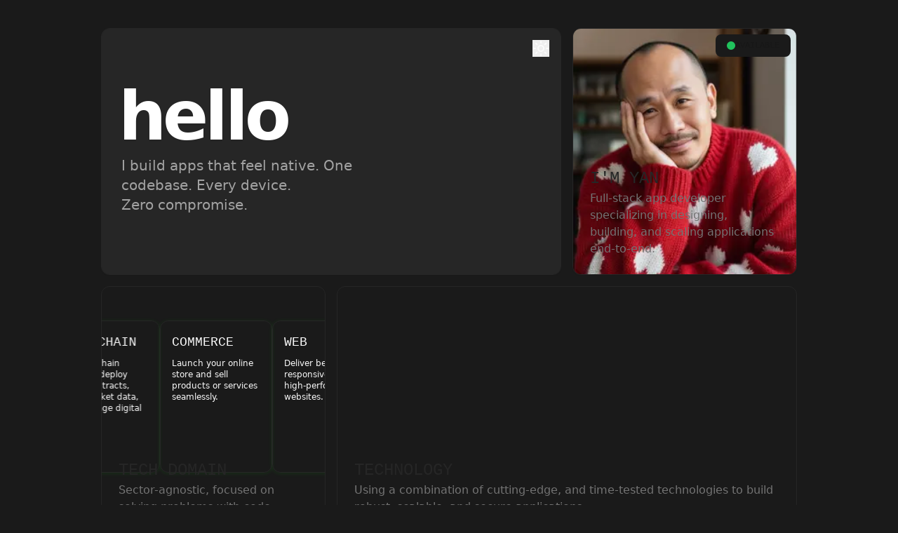

--- FILE ---
content_type: text/html; charset=utf-8
request_url: https://yansusanto.com/
body_size: 14478
content:
<!DOCTYPE html><html lang="en"><head><meta charSet="utf-8"/><meta name="viewport" content="width=device-width, initial-scale=1"/><link rel="preload" as="image" imageSrcSet="/_next/image?url=%2F_next%2Fstatic%2Fmedia%2Fyan.df4d7ff1.jpg&amp;w=256&amp;q=75 1x, /_next/image?url=%2F_next%2Fstatic%2Fmedia%2Fyan.df4d7ff1.jpg&amp;w=640&amp;q=75 2x" fetchPriority="high"/><link rel="preload" as="image" href="https://cdn.simpleicons.org/github/555555/white"/><link rel="preload" as="image" href="https://cdn.simpleicons.org/supabase/3FCF8E"/><link rel="preload" as="image" href="https://cdn.simpleicons.org/svelte/FF3E00"/><link rel="preload" as="image" href="https://cdn.simpleicons.org/typescript/FDE68A"/><link rel="preload" as="image" href="https://cdn.simpleicons.org/vercel/white"/><link rel="preload" as="image" href="https://cdn.simpleicons.org/ubuntu/E95420"/><link rel="preload" as="image" href="https://cdn.simpleicons.org/docker/2496ED"/><link rel="preload" as="image" href="https://cdn.simpleicons.org/nginx/009639"/><link rel="preload" as="image" href="https://cdn.simpleicons.org/fastapi/009688"/><link rel="stylesheet" href="/_next/static/css/b4b97a6eed0c2f24.css" data-precedence="next"/><link rel="preload" as="script" fetchPriority="low" href="/_next/static/chunks/webpack-4ebfcd0abd2e4b97.js"/><script src="/_next/static/chunks/fd9d1056-bb11881ef41582aa.js" async=""></script><script src="/_next/static/chunks/23-701a774a511f1119.js" async=""></script><script src="/_next/static/chunks/main-app-f73cdb3bce740b12.js" async=""></script><script src="/_next/static/chunks/747-0562f1ad83ea6de3.js" async=""></script><script src="/_next/static/chunks/898-a6ec7d7ac1439a48.js" async=""></script><script src="/_next/static/chunks/app/page-7f410a1f44aa7cb6.js" async=""></script><script src="/_next/static/chunks/568-31ddd53212864b6b.js" async=""></script><script src="/_next/static/chunks/app/layout-3ff13d3ef765f216.js" async=""></script><link rel="preload" as="image" href="https://cdn.simpleicons.org/openai/555555/FAF9F6"/><link rel="preload" as="image" href="https://cdn.simpleicons.org/googlegemini/8E75B2"/><link rel="preload" as="image" href="https://cdn.simpleicons.org/react/61DAFB"/><title>I&#x27;m Yan Susanto. Full-Stack App Developer in Malaysia.</title><meta property="og:title" content="I&#x27;m Yan Susanto. Full-Stack App Developer in Malaysia."/><meta property="og:description" content="Based in Kuala Lumpur, Malaysia, I build apps that feel native across iOS, Android, and the web."/><meta property="og:image" content="https://yansusanto.com/screenshot.jpg"/><meta property="og:image:width" content="1200"/><meta property="og:image:height" content="630"/><meta property="og:image:alt" content="Yan Susanto"/><meta name="twitter:card" content="summary_large_image"/><meta name="twitter:title" content="I&#x27;m Yan Susanto. Full-Stack App Developer in Malaysia."/><meta name="twitter:description" content="Based in Kuala Lumpur, Malaysia, I build apps that feel native across iOS, Android, and the web."/><meta name="twitter:image" content="https://yansusanto.com/screenshot.jpg"/><meta name="twitter:image:width" content="1200"/><meta name="twitter:image:height" content="630"/><meta name="twitter:image:alt" content="Yan Susanto"/><link rel="icon" href="/favicon.ico" type="image/x-icon" sizes="48x48"/><script defer="" src="https://cloud.umami.is/script.js" data-website-id=""></script><script src="/_next/static/chunks/polyfills-78c92fac7aa8fdd8.js" noModule=""></script></head><body class="font-sans antialiased"><script>!function(){try{var d=document.documentElement,c=d.classList;c.remove('light','dark');var e=localStorage.getItem('theme');if('system'===e||(!e&&false)){var t='(prefers-color-scheme: dark)',m=window.matchMedia(t);if(m.media!==t||m.matches){d.style.colorScheme = 'dark';c.add('dark')}else{d.style.colorScheme = 'light';c.add('light')}}else if(e){c.add(e|| '')}else{c.add('dark')}if(e==='light'||e==='dark'||!e)d.style.colorScheme=e||'dark'}catch(e){}}()</script><div class="w-full flex items-center justify-center max-w-5xl mx-auto"><div class="flex flex-col items-center overflow-hidden"><div class="w-full py-2  px-2 lg:py-10 lg:px-4"><h1 class="grid w-full auto-rows-[22rem] grid-cols-3 gap-x-2 gap-y-4 lg:gap-4" style="filter:blur(10px);opacity:0"><div class="border text-card-foreground group relative flex flex-col justify-between overflow-hidden rounded-xl shadow-sm bg-transparent dark:border-green-200/10 col-span-3 md:col-span-2"><div><div id="hero" class="absolute right-0 top-0 h-full w-full border-none transition-all duration-300 ease-out"><div class="relative flex h-full w-full mx-auto items-center overflow-hidden rounded-lg"><div class="flex flex-col items-start justify-center h-full overflow-hidden p-6 z-50 space-y-4 bg-neutral-800 dark:bg-background"><h1 class="font-display text-white text-8xl font-bold leading-[5rem] tracking-tighter drop-shadow-sm" style="opacity:0"><span style="display:inline-block;padding-right:1rem;opacity:0;transform:translateY(20px)">hello</span></h1><div class="text-xl text-neutral-400 lg:px-1"><h1 class="w-3/4 sm:w-2/3" style="filter:blur(10px);opacity:0">I build apps that feel native. One codebase.<!-- --> <span class="block sm:inline-block">Every device.</span> <span class="block sm:inline-block">Zero compromise.</span></h1></div></div></div></div><div class="absolute right-4 top-4 z-50"><div style="opacity:0;transform:translateY(-20px)"><span><button class="transition-transform duration-300 hover:rotate-12 text-white/75"><div class="transition-transform duration-500" style="transform:rotate(0deg)"><svg xmlns="http://www.w3.org/2000/svg" width="24" height="24" viewBox="0 0 24 24" fill="none" stroke="currentColor" stroke-width="2" stroke-linecap="round" stroke-linejoin="round" class="lucide lucide-moon"><path d="M12 3a6 6 0 0 0 9 9 9 9 0 1 1-9-9Z"></path></svg></div><span class="sr-only">Toggle theme</span></button></span></div></div></div><div class="pointer-events-none z-10 flex transform-gpu flex-col gap-1 p-6 transition-all duration-300"><h3 class="font-mono uppercase font-medium tracking-normal text-2xl text-neutral-800 dark:text-white"></h3><p class="w-full text-md text-neutral-500 dark:drop-shadow pr-2"></p></div></div><div class="border text-card-foreground group relative flex flex-col justify-between overflow-hidden rounded-xl shadow-sm bg-transparent dark:border-green-200/10 col-span-3 md:col-span-1"><div><div><div class="absolute right-0 top-0 w-full border-none transition-all duration-300 ease-out [mask-image:linear-gradient(20deg,transparent_40%,#000_75%)] group-hover:scale-105"><img alt="avatar image" fetchPriority="high" width="200" height="200" decoding="async" data-nimg="1" class="object-cover object-center h-full w-full" style="color:transparent" srcSet="/_next/image?url=%2F_next%2Fstatic%2Fmedia%2Fyan.df4d7ff1.jpg&amp;w=256&amp;q=75 1x, /_next/image?url=%2F_next%2Fstatic%2Fmedia%2Fyan.df4d7ff1.jpg&amp;w=640&amp;q=75 2x" src="/_next/image?url=%2F_next%2Fstatic%2Fmedia%2Fyan.df4d7ff1.jpg&amp;w=640&amp;q=75"/></div><div style="opacity:0;transform:translateX(20px)"><span><a href="https://wasap.my/60123344848" class="absolute top-2 right-2 bg-background rounded-lg px-4 py-2 text-xs text-neutral-900 dark:text-neutral-300 max-w-3/4 w-fit"><div class="flex items-center gap-2"><div class="w-3 h-3 rounded-full animate-pulse bg-green-500"></div><div class="font-mono uppercase">available</div></div></a></span></div></div></div><div class="pointer-events-none z-10 flex transform-gpu flex-col gap-1 p-6 transition-all duration-300"><h3 class="font-mono uppercase font-medium tracking-normal text-2xl text-neutral-800 dark:text-white">I&#x27;m Yan</h3><p class="w-full text-md text-neutral-500 dark:drop-shadow pr-2">Full-stack app developer specializing in designing, building, and scaling applications end-to-end.</p></div></div><div class="border text-card-foreground group relative flex flex-col justify-between overflow-hidden rounded-xl shadow-sm bg-transparent dark:border-green-200/10 col-span-3 md:col-span-1"><div><div style="opacity:0"><div class="group flex overflow-hidden p-2 [--gap:1rem] [gap:var(--gap)] flex-row absolute h-2/3 top-10 [--duration:40s] [mask-image:linear-gradient(to_top,transparent_10%,#000_100%)] w-full"><div class="flex shrink-0 justify-around [gap:var(--gap)] animate-marquee flex-row group-hover:[animation-play-state:paused]"><div class="relative w-40 h-full cursor-pointer overflow-hidden rounded-xl shadow-[0_1px_6px_rgba(0,255,0,0.10)] border p-4 hover:-translate-y-1 dark:border-green-100/10 transform-gpu transition-all duration-300 ease-out hover:blur-none"><div class="flex flex-row items-center gap-2"><div class="flex flex-col"><figcaption class="font-mono uppercase text-lg font-medium dark:text-white ">Blockchain</figcaption></div></div><blockquote class="mt-2 text-xs">Build on-chain features, deploy smart contracts, track market data, and manage digital assets.</blockquote></div><div class="relative w-40 h-full cursor-pointer overflow-hidden rounded-xl shadow-[0_1px_6px_rgba(0,255,0,0.10)] border p-4 hover:-translate-y-1 dark:border-green-100/10 transform-gpu transition-all duration-300 ease-out hover:blur-none"><div class="flex flex-row items-center gap-2"><div class="flex flex-col"><figcaption class="font-mono uppercase text-lg font-medium dark:text-white ">Commerce</figcaption></div></div><blockquote class="mt-2 text-xs">Launch your online store and sell products or services seamlessly.</blockquote></div><div class="relative w-40 h-full cursor-pointer overflow-hidden rounded-xl shadow-[0_1px_6px_rgba(0,255,0,0.10)] border p-4 hover:-translate-y-1 dark:border-green-100/10 transform-gpu transition-all duration-300 ease-out hover:blur-none"><div class="flex flex-row items-center gap-2"><div class="flex flex-col"><figcaption class="font-mono uppercase text-lg font-medium dark:text-white ">Web</figcaption></div></div><blockquote class="mt-2 text-xs">Deliver beautiful, responsive, and high-performance websites.</blockquote></div><div class="relative w-40 h-full cursor-pointer overflow-hidden rounded-xl shadow-[0_1px_6px_rgba(0,255,0,0.10)] border p-4 hover:-translate-y-1 dark:border-green-100/10 transform-gpu transition-all duration-300 ease-out hover:blur-none"><div class="flex flex-row items-center gap-2"><div class="flex flex-col"><figcaption class="font-mono uppercase text-lg font-medium dark:text-white ">IOT</figcaption></div></div><blockquote class="mt-2 text-xs">Connect and control smart devices around you.</blockquote></div><div class="relative w-40 h-full cursor-pointer overflow-hidden rounded-xl shadow-[0_1px_6px_rgba(0,255,0,0.10)] border p-4 hover:-translate-y-1 dark:border-green-100/10 transform-gpu transition-all duration-300 ease-out hover:blur-none"><div class="flex flex-row items-center gap-2"><div class="flex flex-col"><figcaption class="font-mono uppercase text-lg font-medium dark:text-white ">AI</figcaption></div></div><blockquote class="mt-2 text-xs">Build intelligent, context-aware applications tailored to your data.</blockquote></div><div class="relative w-40 h-full cursor-pointer overflow-hidden rounded-xl shadow-[0_1px_6px_rgba(0,255,0,0.10)] border p-4 hover:-translate-y-1 dark:border-green-100/10 transform-gpu transition-all duration-300 ease-out hover:blur-none"><div class="flex flex-row items-center gap-2"><div class="flex flex-col"><figcaption class="font-mono uppercase text-lg font-medium dark:text-white ">API</figcaption></div></div><blockquote class="mt-2 text-xs">Develop robust APIs that power your applications.</blockquote></div></div><div class="flex shrink-0 justify-around [gap:var(--gap)] animate-marquee flex-row group-hover:[animation-play-state:paused]"><div class="relative w-40 h-full cursor-pointer overflow-hidden rounded-xl shadow-[0_1px_6px_rgba(0,255,0,0.10)] border p-4 hover:-translate-y-1 dark:border-green-100/10 transform-gpu transition-all duration-300 ease-out hover:blur-none"><div class="flex flex-row items-center gap-2"><div class="flex flex-col"><figcaption class="font-mono uppercase text-lg font-medium dark:text-white ">Blockchain</figcaption></div></div><blockquote class="mt-2 text-xs">Build on-chain features, deploy smart contracts, track market data, and manage digital assets.</blockquote></div><div class="relative w-40 h-full cursor-pointer overflow-hidden rounded-xl shadow-[0_1px_6px_rgba(0,255,0,0.10)] border p-4 hover:-translate-y-1 dark:border-green-100/10 transform-gpu transition-all duration-300 ease-out hover:blur-none"><div class="flex flex-row items-center gap-2"><div class="flex flex-col"><figcaption class="font-mono uppercase text-lg font-medium dark:text-white ">Commerce</figcaption></div></div><blockquote class="mt-2 text-xs">Launch your online store and sell products or services seamlessly.</blockquote></div><div class="relative w-40 h-full cursor-pointer overflow-hidden rounded-xl shadow-[0_1px_6px_rgba(0,255,0,0.10)] border p-4 hover:-translate-y-1 dark:border-green-100/10 transform-gpu transition-all duration-300 ease-out hover:blur-none"><div class="flex flex-row items-center gap-2"><div class="flex flex-col"><figcaption class="font-mono uppercase text-lg font-medium dark:text-white ">Web</figcaption></div></div><blockquote class="mt-2 text-xs">Deliver beautiful, responsive, and high-performance websites.</blockquote></div><div class="relative w-40 h-full cursor-pointer overflow-hidden rounded-xl shadow-[0_1px_6px_rgba(0,255,0,0.10)] border p-4 hover:-translate-y-1 dark:border-green-100/10 transform-gpu transition-all duration-300 ease-out hover:blur-none"><div class="flex flex-row items-center gap-2"><div class="flex flex-col"><figcaption class="font-mono uppercase text-lg font-medium dark:text-white ">IOT</figcaption></div></div><blockquote class="mt-2 text-xs">Connect and control smart devices around you.</blockquote></div><div class="relative w-40 h-full cursor-pointer overflow-hidden rounded-xl shadow-[0_1px_6px_rgba(0,255,0,0.10)] border p-4 hover:-translate-y-1 dark:border-green-100/10 transform-gpu transition-all duration-300 ease-out hover:blur-none"><div class="flex flex-row items-center gap-2"><div class="flex flex-col"><figcaption class="font-mono uppercase text-lg font-medium dark:text-white ">AI</figcaption></div></div><blockquote class="mt-2 text-xs">Build intelligent, context-aware applications tailored to your data.</blockquote></div><div class="relative w-40 h-full cursor-pointer overflow-hidden rounded-xl shadow-[0_1px_6px_rgba(0,255,0,0.10)] border p-4 hover:-translate-y-1 dark:border-green-100/10 transform-gpu transition-all duration-300 ease-out hover:blur-none"><div class="flex flex-row items-center gap-2"><div class="flex flex-col"><figcaption class="font-mono uppercase text-lg font-medium dark:text-white ">API</figcaption></div></div><blockquote class="mt-2 text-xs">Develop robust APIs that power your applications.</blockquote></div></div><div class="flex shrink-0 justify-around [gap:var(--gap)] animate-marquee flex-row group-hover:[animation-play-state:paused]"><div class="relative w-40 h-full cursor-pointer overflow-hidden rounded-xl shadow-[0_1px_6px_rgba(0,255,0,0.10)] border p-4 hover:-translate-y-1 dark:border-green-100/10 transform-gpu transition-all duration-300 ease-out hover:blur-none"><div class="flex flex-row items-center gap-2"><div class="flex flex-col"><figcaption class="font-mono uppercase text-lg font-medium dark:text-white ">Blockchain</figcaption></div></div><blockquote class="mt-2 text-xs">Build on-chain features, deploy smart contracts, track market data, and manage digital assets.</blockquote></div><div class="relative w-40 h-full cursor-pointer overflow-hidden rounded-xl shadow-[0_1px_6px_rgba(0,255,0,0.10)] border p-4 hover:-translate-y-1 dark:border-green-100/10 transform-gpu transition-all duration-300 ease-out hover:blur-none"><div class="flex flex-row items-center gap-2"><div class="flex flex-col"><figcaption class="font-mono uppercase text-lg font-medium dark:text-white ">Commerce</figcaption></div></div><blockquote class="mt-2 text-xs">Launch your online store and sell products or services seamlessly.</blockquote></div><div class="relative w-40 h-full cursor-pointer overflow-hidden rounded-xl shadow-[0_1px_6px_rgba(0,255,0,0.10)] border p-4 hover:-translate-y-1 dark:border-green-100/10 transform-gpu transition-all duration-300 ease-out hover:blur-none"><div class="flex flex-row items-center gap-2"><div class="flex flex-col"><figcaption class="font-mono uppercase text-lg font-medium dark:text-white ">Web</figcaption></div></div><blockquote class="mt-2 text-xs">Deliver beautiful, responsive, and high-performance websites.</blockquote></div><div class="relative w-40 h-full cursor-pointer overflow-hidden rounded-xl shadow-[0_1px_6px_rgba(0,255,0,0.10)] border p-4 hover:-translate-y-1 dark:border-green-100/10 transform-gpu transition-all duration-300 ease-out hover:blur-none"><div class="flex flex-row items-center gap-2"><div class="flex flex-col"><figcaption class="font-mono uppercase text-lg font-medium dark:text-white ">IOT</figcaption></div></div><blockquote class="mt-2 text-xs">Connect and control smart devices around you.</blockquote></div><div class="relative w-40 h-full cursor-pointer overflow-hidden rounded-xl shadow-[0_1px_6px_rgba(0,255,0,0.10)] border p-4 hover:-translate-y-1 dark:border-green-100/10 transform-gpu transition-all duration-300 ease-out hover:blur-none"><div class="flex flex-row items-center gap-2"><div class="flex flex-col"><figcaption class="font-mono uppercase text-lg font-medium dark:text-white ">AI</figcaption></div></div><blockquote class="mt-2 text-xs">Build intelligent, context-aware applications tailored to your data.</blockquote></div><div class="relative w-40 h-full cursor-pointer overflow-hidden rounded-xl shadow-[0_1px_6px_rgba(0,255,0,0.10)] border p-4 hover:-translate-y-1 dark:border-green-100/10 transform-gpu transition-all duration-300 ease-out hover:blur-none"><div class="flex flex-row items-center gap-2"><div class="flex flex-col"><figcaption class="font-mono uppercase text-lg font-medium dark:text-white ">API</figcaption></div></div><blockquote class="mt-2 text-xs">Develop robust APIs that power your applications.</blockquote></div></div><div class="flex shrink-0 justify-around [gap:var(--gap)] animate-marquee flex-row group-hover:[animation-play-state:paused]"><div class="relative w-40 h-full cursor-pointer overflow-hidden rounded-xl shadow-[0_1px_6px_rgba(0,255,0,0.10)] border p-4 hover:-translate-y-1 dark:border-green-100/10 transform-gpu transition-all duration-300 ease-out hover:blur-none"><div class="flex flex-row items-center gap-2"><div class="flex flex-col"><figcaption class="font-mono uppercase text-lg font-medium dark:text-white ">Blockchain</figcaption></div></div><blockquote class="mt-2 text-xs">Build on-chain features, deploy smart contracts, track market data, and manage digital assets.</blockquote></div><div class="relative w-40 h-full cursor-pointer overflow-hidden rounded-xl shadow-[0_1px_6px_rgba(0,255,0,0.10)] border p-4 hover:-translate-y-1 dark:border-green-100/10 transform-gpu transition-all duration-300 ease-out hover:blur-none"><div class="flex flex-row items-center gap-2"><div class="flex flex-col"><figcaption class="font-mono uppercase text-lg font-medium dark:text-white ">Commerce</figcaption></div></div><blockquote class="mt-2 text-xs">Launch your online store and sell products or services seamlessly.</blockquote></div><div class="relative w-40 h-full cursor-pointer overflow-hidden rounded-xl shadow-[0_1px_6px_rgba(0,255,0,0.10)] border p-4 hover:-translate-y-1 dark:border-green-100/10 transform-gpu transition-all duration-300 ease-out hover:blur-none"><div class="flex flex-row items-center gap-2"><div class="flex flex-col"><figcaption class="font-mono uppercase text-lg font-medium dark:text-white ">Web</figcaption></div></div><blockquote class="mt-2 text-xs">Deliver beautiful, responsive, and high-performance websites.</blockquote></div><div class="relative w-40 h-full cursor-pointer overflow-hidden rounded-xl shadow-[0_1px_6px_rgba(0,255,0,0.10)] border p-4 hover:-translate-y-1 dark:border-green-100/10 transform-gpu transition-all duration-300 ease-out hover:blur-none"><div class="flex flex-row items-center gap-2"><div class="flex flex-col"><figcaption class="font-mono uppercase text-lg font-medium dark:text-white ">IOT</figcaption></div></div><blockquote class="mt-2 text-xs">Connect and control smart devices around you.</blockquote></div><div class="relative w-40 h-full cursor-pointer overflow-hidden rounded-xl shadow-[0_1px_6px_rgba(0,255,0,0.10)] border p-4 hover:-translate-y-1 dark:border-green-100/10 transform-gpu transition-all duration-300 ease-out hover:blur-none"><div class="flex flex-row items-center gap-2"><div class="flex flex-col"><figcaption class="font-mono uppercase text-lg font-medium dark:text-white ">AI</figcaption></div></div><blockquote class="mt-2 text-xs">Build intelligent, context-aware applications tailored to your data.</blockquote></div><div class="relative w-40 h-full cursor-pointer overflow-hidden rounded-xl shadow-[0_1px_6px_rgba(0,255,0,0.10)] border p-4 hover:-translate-y-1 dark:border-green-100/10 transform-gpu transition-all duration-300 ease-out hover:blur-none"><div class="flex flex-row items-center gap-2"><div class="flex flex-col"><figcaption class="font-mono uppercase text-lg font-medium dark:text-white ">API</figcaption></div></div><blockquote class="mt-2 text-xs">Develop robust APIs that power your applications.</blockquote></div></div></div></div></div><div class="pointer-events-none z-10 flex transform-gpu flex-col gap-1 p-6 transition-all duration-300"><h3 class="font-mono uppercase font-medium tracking-normal text-2xl text-neutral-800 dark:text-white">Tech Domain</h3><p class="w-full text-md text-neutral-500 dark:drop-shadow pr-2">Sector-agnostic, focused on solving problems with code.</p></div></div><div class="border text-card-foreground group relative flex flex-col justify-between overflow-hidden rounded-xl shadow-sm bg-transparent dark:border-green-200/10 col-span-3 md:col-span-2"><div><div class="absolute right-0 top-0 w-[110%] h-[110%] origin-top-right translate-x-[5%] -translate-y-[15%] transition-all duration-300 ease-out [mask-image:linear-gradient(to_top,transparent_10%,#000_40%)] group-hover:scale-105"><div style="opacity:0;transform:translateY(20px)"><span class="w-full h-full flex items-start justify-end"><div class="w-full h-full flex items-center justify-center"><canvas width="800" height="800" class="rounded-lg w-full h-full max-w-full max-h-full cursor-pointer" aria-label="Interactive 3D Icon Cloud" role="img"></canvas></div></span></div></div></div><div class="pointer-events-none z-10 flex transform-gpu flex-col gap-1 p-6 transition-all duration-300"><h3 class="font-mono uppercase font-medium tracking-normal text-2xl text-neutral-800 dark:text-white">Technology</h3><p class="w-full text-md text-neutral-500 dark:drop-shadow pr-2">Using a combination of cutting-edge, and time-tested technologies to build robust, scalable, and secure applications.</p></div></div><div class="border text-card-foreground group relative flex flex-col justify-between overflow-hidden rounded-xl shadow-sm bg-transparent dark:border-green-200/10 col-span-3 md:col-span-2"><div><div style="opacity:0"><div class="flex max-w-[500px] lg:max-w-full items-center justify-center overflow-hidden rounded-lg border bg-background p-10 md:shadow-xl absolute right-0 top-4 h-[300px] w-[600px] border-none transition-all duration-300 ease-out [mask-image:linear-gradient(-20deg,transparent_10%,#000_100%)] lg:[mask-image:linear-gradient(20deg,transparent_10%,#000_75%)] group-hover:scale-105"><div class="flex h-full w-full flex-row items-stretch justify-between gap-10"><div class="flex flex-col justify-center"><div class="z-10 flex h-12 w-12 items-center justify-center"><svg xmlns="http://www.w3.org/2000/svg" viewBox="0 0 128 128"><g fill="#61DAFB"><circle cx="64" cy="64" r="11.4"></circle><path d="M107.3 45.2c-2.2-.8-4.5-1.6-6.9-2.3.6-2.4 1.1-4.8 1.5-7.1 2.1-13.2-.2-22.5-6.6-26.1-1.9-1.1-4-1.6-6.4-1.6-7 0-15.9 5.2-24.9 13.9-9-8.7-17.9-13.9-24.9-13.9-2.4 0-4.5.5-6.4 1.6-6.4 3.7-8.7 13-6.6 26.1.4 2.3.9 4.7 1.5 7.1-2.4.7-4.7 1.4-6.9 2.3C8.2 50 1.4 56.6 1.4 64s6.9 14 19.3 18.8c2.2.8 4.5 1.6 6.9 2.3-.6 2.4-1.1 4.8-1.5 7.1-2.1 13.2.2 22.5 6.6 26.1 1.9 1.1 4 1.6 6.4 1.6 7.1 0 16-5.2 24.9-13.9 9 8.7 17.9 13.9 24.9 13.9 2.4 0 4.5-.5 6.4-1.6 6.4-3.7 8.7-13 6.6-26.1-.4-2.3-.9-4.7-1.5-7.1 2.4-.7 4.7-1.4 6.9-2.3 12.5-4.8 19.3-11.4 19.3-18.8s-6.8-14-19.3-18.8zM92.5 14.7c4.1 2.4 5.5 9.8 3.8 20.3-.3 2.1-.8 4.3-1.4 6.6-5.2-1.2-10.7-2-16.5-2.5-3.4-4.8-6.9-9.1-10.4-13 7.4-7.3 14.9-12.3 21-12.3 1.3 0 2.5.3 3.5.9zM81.3 74c-1.8 3.2-3.9 6.4-6.1 9.6-3.7.3-7.4.4-11.2.4-3.9 0-7.6-.1-11.2-.4-2.2-3.2-4.2-6.4-6-9.6-1.9-3.3-3.7-6.7-5.3-10 1.6-3.3 3.4-6.7 5.3-10 1.8-3.2 3.9-6.4 6.1-9.6 3.7-.3 7.4-.4 11.2-.4 3.9 0 7.6.1 11.2.4 2.2 3.2 4.2 6.4 6 9.6 1.9 3.3 3.7 6.7 5.3 10-1.7 3.3-3.4 6.6-5.3 10zm8.3-3.3c1.5 3.5 2.7 6.9 3.8 10.3-3.4.8-7 1.4-10.8 1.9 1.2-1.9 2.5-3.9 3.6-6 1.2-2.1 2.3-4.2 3.4-6.2zM64 97.8c-2.4-2.6-4.7-5.4-6.9-8.3 2.3.1 4.6.2 6.9.2 2.3 0 4.6-.1 6.9-.2-2.2 2.9-4.5 5.7-6.9 8.3zm-18.6-15c-3.8-.5-7.4-1.1-10.8-1.9 1.1-3.3 2.3-6.8 3.8-10.3 1.1 2 2.2 4.1 3.4 6.1 1.2 2.2 2.4 4.1 3.6 6.1zm-7-25.5c-1.5-3.5-2.7-6.9-3.8-10.3 3.4-.8 7-1.4 10.8-1.9-1.2 1.9-2.5 3.9-3.6 6-1.2 2.1-2.3 4.2-3.4 6.2zM64 30.2c2.4 2.6 4.7 5.4 6.9 8.3-2.3-.1-4.6-.2-6.9-.2-2.3 0-4.6.1-6.9.2 2.2-2.9 4.5-5.7 6.9-8.3zm22.2 21l-3.6-6c3.8.5 7.4 1.1 10.8 1.9-1.1 3.3-2.3 6.8-3.8 10.3-1.1-2.1-2.2-4.2-3.4-6.2zM31.7 35c-1.7-10.5-.3-17.9 3.8-20.3 1-.6 2.2-.9 3.5-.9 6 0 13.5 4.9 21 12.3-3.5 3.8-7 8.2-10.4 13-5.8.5-11.3 1.4-16.5 2.5-.6-2.3-1-4.5-1.4-6.6zM7 64c0-4.7 5.7-9.7 15.7-13.4 2-.8 4.2-1.5 6.4-2.1 1.6 5 3.6 10.3 6 15.6-2.4 5.3-4.5 10.5-6 15.5C15.3 75.6 7 69.6 7 64zm28.5 49.3c-4.1-2.4-5.5-9.8-3.8-20.3.3-2.1.8-4.3 1.4-6.6 5.2 1.2 10.7 2 16.5 2.5 3.4 4.8 6.9 9.1 10.4 13-7.4 7.3-14.9 12.3-21 12.3-1.3 0-2.5-.3-3.5-.9zM96.3 93c1.7 10.5.3 17.9-3.8 20.3-1 .6-2.2.9-3.5.9-6 0-13.5-4.9-21-12.3 3.5-3.8 7-8.2 10.4-13 5.8-.5 11.3-1.4 16.5-2.5.6 2.3 1 4.5 1.4 6.6zm9-15.6c-2 .8-4.2 1.5-6.4 2.1-1.6-5-3.6-10.3-6-15.6 2.4-5.3 4.5-10.5 6-15.5 13.8 4 22.1 10 22.1 15.6 0 4.7-5.8 9.7-15.7 13.4z"></path></g></svg></div></div><div class="flex flex-col justify-center"><div class="z-10 flex h-12 w-12 items-center justify-center animate-pulse"><svg role="img" class="text-dark dark:text-white" viewBox="0 0 158.7128 157.296"><path fill="currentColor" d="M60.8734,57.2556v-14.9432c0-1.2586.4722-2.2029,1.5728-2.8314l30.0443-17.3023c4.0899-2.3593,8.9662-3.4599,13.9988-3.4599,18.8759,0,30.8307,14.6289,30.8307,30.2006,0,1.1007,0,2.3593-.158,3.6178l-31.1446-18.2467c-1.8872-1.1006-3.7754-1.1006-5.6629,0l-39.4812,22.9651ZM131.0276,115.4561v-35.7074c0-2.2028-.9446-3.7756-2.8318-4.8763l-39.481-22.9651,12.8982-7.3934c1.1007-.6285,2.0453-.6285,3.1458,0l30.0441,17.3024c8.6523,5.0341,14.4708,15.7296,14.4708,26.1107,0,11.9539-7.0769,22.965-18.2461,27.527v.0021ZM51.593,83.9964l-12.8982-7.5497c-1.1007-.6285-1.5728-1.5728-1.5728-2.8314v-34.6048c0-16.8303,12.8982-29.5722,30.3585-29.5722,6.607,0,12.7403,2.2029,17.9324,6.1349l-30.987,17.9324c-1.8871,1.1007-2.8314,2.6735-2.8314,4.8764v45.6159l-.0014-.0015ZM79.3562,100.0403l-18.4829-10.3811v-22.0209l18.4829-10.3811,18.4812,10.3811v22.0209l-18.4812,10.3811ZM91.2319,147.8591c-6.607,0-12.7403-2.2031-17.9324-6.1344l30.9866-17.9333c1.8872-1.1005,2.8318-2.6728,2.8318-4.8759v-45.616l13.0564,7.5498c1.1005.6285,1.5723,1.5728,1.5723,2.8314v34.6051c0,16.8297-13.0564,29.5723-30.5147,29.5723v.001ZM53.9522,112.7822l-30.0443-17.3024c-8.652-5.0343-14.471-15.7296-14.471-26.1107,0-12.1119,7.2356-22.9652,18.403-27.5272v35.8634c0,2.2028.9443,3.7756,2.8314,4.8763l39.3248,22.8068-12.8982,7.3938c-1.1007.6287-2.045.6287-3.1456,0ZM52.2229,138.5791c-17.7745,0-30.8306-13.3713-30.8306-29.8871,0-1.2585.1578-2.5169.3143-3.7754l30.987,17.9323c1.8871,1.1005,3.7757,1.1005,5.6628,0l39.4811-22.807v14.9435c0,1.2585-.4721,2.2021-1.5728,2.8308l-30.0443,17.3025c-4.0898,2.359-8.9662,3.4605-13.9989,3.4605h.0014ZM91.2319,157.296c19.0327,0,34.9188-13.5272,38.5383-31.4594,17.6164-4.562,28.9425-21.0779,28.9425-37.908,0-11.0112-4.719-21.7066-13.2133-29.4143.7867-3.3035,1.2595-6.607,1.2595-9.909,0-22.4929-18.2471-39.3247-39.3251-39.3247-4.2461,0-8.3363.6285-12.4262,2.045-7.0792-6.9213-16.8318-11.3254-27.5271-11.3254-19.0331,0-34.9191,13.5268-38.5384,31.4591C11.3255,36.0212,0,52.5373,0,69.3675c0,11.0112,4.7184,21.7065,13.2125,29.4142-.7865,3.3035-1.2586,6.6067-1.2586,9.9092,0,22.4923,18.2466,39.3241,39.3248,39.3241,4.2462,0,8.3362-.6277,12.426-2.0441,7.0776,6.921,16.8302,11.3251,27.5271,11.3251Z"></path></svg></div></div><div class="flex flex-col justify-center gap-2"><div class="z-10 flex h-12 w-12 items-center justify-center"><svg xmlns="http://www.w3.org/2000/svg" viewBox="0 0 128 128"><path fill="#A41E11" d="M121.8 93.1c-6.7 3.5-41.4 17.7-48.8 21.6-7.4 3.9-11.5 3.8-17.3 1S13 98.1 6.3 94.9c-3.3-1.6-5-2.9-5-4.2V78s48-10.5 55.8-13.2c7.8-2.8 10.4-2.9 17-.5s46.1 9.5 52.6 11.9v12.5c0 1.3-1.5 2.7-4.9 4.4z"></path><path fill="#D82C20" d="M121.8 80.5C115.1 84 80.4 98.2 73 102.1c-7.4 3.9-11.5 3.8-17.3 1-5.8-2.8-42.7-17.7-49.4-20.9C-.3 79-.5 76.8 6 74.3c6.5-2.6 43.2-17 51-19.7 7.8-2.8 10.4-2.9 17-.5s41.1 16.1 47.6 18.5c6.7 2.4 6.9 4.4.2 7.9z"></path><path fill="#A41E11" d="M121.8 72.5C115.1 76 80.4 90.2 73 94.1c-7.4 3.8-11.5 3.8-17.3 1C49.9 92.3 13 77.4 6.3 74.2c-3.3-1.6-5-2.9-5-4.2V57.3s48-10.5 55.8-13.2c7.8-2.8 10.4-2.9 17-.5s46.1 9.5 52.6 11.9V68c0 1.3-1.5 2.7-4.9 4.5z"></path><path fill="#D82C20" d="M121.8 59.8c-6.7 3.5-41.4 17.7-48.8 21.6-7.4 3.8-11.5 3.8-17.3 1C49.9 79.6 13 64.7 6.3 61.5s-6.8-5.4-.3-7.9c6.5-2.6 43.2-17 51-19.7 7.8-2.8 10.4-2.9 17-.5s41.1 16.1 47.6 18.5c6.7 2.4 6.9 4.4.2 7.9z"></path><path fill="#A41E11" d="M121.8 51c-6.7 3.5-41.4 17.7-48.8 21.6-7.4 3.8-11.5 3.8-17.3 1C49.9 70.9 13 56 6.3 52.8c-3.3-1.6-5.1-2.9-5.1-4.2V35.9s48-10.5 55.8-13.2c7.8-2.8 10.4-2.9 17-.5s46.1 9.5 52.6 11.9v12.5c.1 1.3-1.4 2.6-4.8 4.4z"></path><path fill="#D82C20" d="M121.8 38.3C115.1 41.8 80.4 56 73 59.9c-7.4 3.8-11.5 3.8-17.3 1S13 43.3 6.3 40.1s-6.8-5.4-.3-7.9c6.5-2.6 43.2-17 51-19.7 7.8-2.8 10.4-2.9 17-.5s41.1 16.1 47.6 18.5c6.7 2.4 6.9 4.4.2 7.8z"></path><path fill="#fff" d="M80.4 26.1l-10.8 1.2-2.5 5.8-3.9-6.5-12.5-1.1 9.3-3.4-2.8-5.2 8.8 3.4 8.2-2.7L72 23zM66.5 54.5l-20.3-8.4 29.1-4.4z"></path><ellipse fill="#fff" cx="38.4" cy="35.4" rx="15.5" ry="6"></ellipse><path fill="#7A0C00" d="M93.3 27.7l17.2 6.8-17.2 6.8z"></path><path fill="#AD2115" d="M74.3 35.3l19-7.6v13.6l-1.9.8z"></path></svg></div><div class="z-10 flex h-12 w-12 items-center justify-center"><svg class="text-dark dark:text-white" xmlns="http://www.w3.org/2000/svg" viewBox="0 0 128 128"><g fill="currentColor"><path fill-rule="evenodd" clip-rule="evenodd" d="M64 5.103c-33.347 0-60.388 27.035-60.388 60.388 0 26.682 17.303 49.317 41.297 57.303 3.017.56 4.125-1.31 4.125-2.905 0-1.44-.056-6.197-.082-11.243-16.8 3.653-20.345-7.125-20.345-7.125-2.747-6.98-6.705-8.836-6.705-8.836-5.48-3.748.413-3.67.413-3.67 6.063.425 9.257 6.223 9.257 6.223 5.386 9.23 14.127 6.562 17.573 5.02.542-3.903 2.107-6.568 3.834-8.076-13.413-1.525-27.514-6.704-27.514-29.843 0-6.593 2.36-11.98 6.223-16.21-.628-1.52-2.695-7.662.584-15.98 0 0 5.07-1.623 16.61 6.19C53.7 35 58.867 34.327 64 34.304c5.13.023 10.3.694 15.127 2.033 11.526-7.813 16.59-6.19 16.59-6.19 3.287 8.317 1.22 14.46.593 15.98 3.872 4.23 6.215 9.617 6.215 16.21 0 23.194-14.127 28.3-27.574 29.796 2.167 1.874 4.097 5.55 4.097 11.183 0 8.08-.07 14.583-.07 16.572 0 1.607 1.088 3.49 4.148 2.897 23.98-7.994 41.263-30.622 41.263-57.294C124.388 32.14 97.35 5.104 64 5.104z"></path><path d="M26.484 91.806c-.133.3-.605.39-1.035.185-.44-.196-.685-.605-.543-.906.13-.31.603-.395 1.04-.188.44.197.69.61.537.91zm2.446 2.729c-.287.267-.85.143-1.232-.28-.396-.42-.47-.983-.177-1.254.298-.266.844-.14 1.24.28.394.426.472.984.17 1.255zM31.312 98.012c-.37.258-.976.017-1.35-.52-.37-.538-.37-1.183.01-1.44.373-.258.97-.025 1.35.507.368.545.368 1.19-.01 1.452zm3.261 3.361c-.33.365-1.036.267-1.552-.23-.527-.487-.674-1.18-.343-1.544.336-.366 1.045-.264 1.564.23.527.486.686 1.18.333 1.543zm4.5 1.951c-.147.473-.825.688-1.51.486-.683-.207-1.13-.76-.99-1.238.14-.477.823-.7 1.512-.485.683.206 1.13.756.988 1.237zm4.943.361c.017.498-.563.91-1.28.92-.723.017-1.308-.387-1.315-.877 0-.503.568-.91 1.29-.924.717-.013 1.306.387 1.306.88zm4.598-.782c.086.485-.413.984-1.126 1.117-.7.13-1.35-.172-1.44-.653-.086-.498.422-.997 1.122-1.126.714-.123 1.354.17 1.444.663zm0 0"></path></g></svg></div><div class="z-10 flex h-12 w-12 items-center justify-center"><svg xmlns="http://www.w3.org/2000/svg" viewBox="0 0 128 128"><path fill="#fff" d="M21.012 91.125c-5.538.003-10.038-4.503-10.039-10.04l-.002-30.739c-.002-5.532 4.497-10.037 10.028-10.038 2.689-.002 5.207 1.041 7.105 2.937s2.942 4.418 2.944 7.099l-.003 30.74a9.924 9.924 0 01-2.931 7.094 9.962 9.962 0 01-7.102 2.947m-.008-48.12c-4.053-.002-7.338 3.291-7.339 7.341l.005 30.736a7.347 7.347 0 007.341 7.348 7.338 7.338 0 007.339-7.347V50.342a7.345 7.345 0 00-7.346-7.337"></path><path fill="#fff" d="M99.742 44.527l-2.698-.001-66.119.009-2.699.001-.002-2.699c-.006-11.08 6.03-21.385 15.917-27.473l-3.844-7.017c-.47-.822-.588-1.863-.314-2.815a3.732 3.732 0 011.814-2.239 3.605 3.605 0 011.759-.447c1.362 0 2.609.739 3.267 1.933l4.023 7.329a37.842 37.842 0 0113.099-2.305c4.606-.002 9.023.777 13.204 2.311l4.017-7.341a3.711 3.711 0 013.263-1.932 3.712 3.712 0 011.761.438A3.706 3.706 0 0188 4.524a3.69 3.69 0 01-.318 2.832l-3.842 7.013c9.871 6.101 15.9 16.398 15.899 27.459l.003 2.699zM80.196 15.403l5.123-9.355a1.019 1.019 0 10-1.783-.981l-5.176 9.45c-4.354-1.934-9.229-3.021-14.382-3.016-5.142-.005-10.008 1.078-14.349 3.005l-5.181-9.429a1.009 1.009 0 00-1.379-.405c-.497.266-.68.891-.403 1.379l5.125 9.348c-10.07 5.194-16.874 15.084-16.868 26.439l66.118-.008c.003-11.351-6.789-21.221-16.845-26.427M48.94 29.86a2.772 2.772 0 01.003-5.545 2.78 2.78 0 012.775 2.774 2.775 2.775 0 01-2.778 2.771m30.107-.006a2.767 2.767 0 01-2.772-2.771 2.788 2.788 0 012.773-2.778 2.79 2.79 0 012.767 2.779 2.769 2.769 0 01-2.768 2.77m-27.336 96.305c-5.533-.001-10.036-4.501-10.037-10.038l-.002-13.567-2.638.003a10.453 10.453 0 01-7.448-3.082 10.437 10.437 0 01-3.083-7.452l-.01-47.627v-2.701h2.699l65.623-.01 2.7-.002v2.699l.007 47.633c.001 5.809-4.725 10.536-10.532 10.535l-2.654.002.003 13.562c0 5.534-4.502 10.039-10.033 10.039a9.933 9.933 0 01-7.098-2.937 9.952 9.952 0 01-2.947-7.096v-13.568H61.75v13.565c-.002 5.535-4.503 10.043-10.039 10.042"></path><path fill="#fff" d="M31.205 92.022a7.82 7.82 0 007.831 7.837h5.333l.006 16.264c-.001 4.05 3.289 7.341 7.335 7.342a7.342 7.342 0 007.338-7.348l.001-16.259 9.909-.003-.001 16.263c.004 4.051 3.298 7.346 7.343 7.338 4.056.003 7.344-3.292 7.343-7.344l-.005-16.259 5.353-.001c4.319.001 7.832-3.508 7.832-7.837l-.009-47.635-65.621.012.012 47.63zm75.791-.91c-5.536.001-10.039-4.498-10.038-10.036l-.008-30.738c.002-5.537 4.498-10.041 10.031-10.041 5.54-.001 10.046 4.502 10.045 10.038l.003 30.736c.001 5.534-4.498 10.042-10.033 10.041m-.01-48.116c-4.053-.004-7.337 3.287-7.337 7.342l.003 30.737a7.336 7.336 0 007.342 7.34 7.338 7.338 0 007.338-7.343l-.008-30.736a7.335 7.335 0 00-7.338-7.34"></path><path fill="#A4C439" d="M21.004 43.005c-4.053-.002-7.338 3.291-7.339 7.341l.005 30.736a7.338 7.338 0 007.342 7.343 7.33 7.33 0 007.338-7.342V50.342a7.345 7.345 0 00-7.346-7.337m59.192-27.602l5.123-9.355a1.023 1.023 0 00-.401-1.388 1.022 1.022 0 00-1.382.407l-5.175 9.453c-4.354-1.938-9.227-3.024-14.383-3.019-5.142-.005-10.013 1.078-14.349 3.005l-5.181-9.429a1.01 1.01 0 00-1.378-.406 1.007 1.007 0 00-.404 1.38l5.125 9.349c-10.07 5.193-16.874 15.083-16.868 26.438l66.118-.008c.003-11.351-6.789-21.221-16.845-26.427M48.94 29.86a2.772 2.772 0 01.003-5.545 2.78 2.78 0 012.775 2.774 2.775 2.775 0 01-2.778 2.771m30.107-.006a2.77 2.77 0 01-2.772-2.771 2.793 2.793 0 012.773-2.778 2.79 2.79 0 012.767 2.779 2.767 2.767 0 01-2.768 2.77M31.193 44.392l.011 47.635a7.822 7.822 0 007.832 7.831l5.333.002.006 16.264c-.001 4.05 3.291 7.342 7.335 7.342 4.056 0 7.342-3.295 7.343-7.347l-.004-16.26 9.909-.003.004 16.263c0 4.047 3.293 7.346 7.338 7.338 4.056.003 7.344-3.292 7.343-7.344l-.005-16.259 5.352-.004a7.835 7.835 0 007.836-7.834l-.009-47.635-65.624.011zm83.134 5.943a7.338 7.338 0 00-7.341-7.339c-4.053-.004-7.337 3.287-7.337 7.342l.006 30.738a7.334 7.334 0 007.339 7.339 7.337 7.337 0 007.338-7.343l-.005-30.737z"></path></svg></div><div class="z-10 flex h-12 w-12 items-center justify-center"><svg xmlns="http://www.w3.org/2000/svg" width="10rem" height="10rem" viewBox="0 0 128 128"><path fill="#049688" d="M56.813 127.586c-1.903-.227-3.899-.52-4.434-.652a48 48 0 0 0-2.375-.5a36 36 0 0 1-2.703-.633c-4.145-1.188-4.442-1.285-7.567-2.563c-2.875-1.172-8.172-3.91-9.984-5.156c-.496-.344-.96-.621-1.031-.621s-1.23-.816-2.578-1.813c-8.57-6.343-15.004-14.043-19.653-23.527c-.8-1.629-1.453-3.074-1.453-3.21c0-.134-.144-.505-.32-.817c-.363-.649-.88-2.047-1.297-3.492a20 20 0 0 0-.625-1.813c-.195-.46-.352-1.02-.352-1.246c0-.227-.195-.965-.433-1.645c-.238-.675-.43-1.472-.43-1.77c0-.296-.187-1.32-.418-2.276C.598 73.492 0 67.379 0 63.953c0-3.422.598-9.535 1.16-11.894c.23-.957.418-2 .418-2.32c0-.321.145-.95.32-1.4c.18-.448.41-1.253.516-1.788c.11-.535.36-1.457.563-2.055l.59-1.726c.433-1.293.835-2.387 1.027-2.813c.11-.238.539-1.21.957-2.16c.676-1.535 2.125-4.43 2.972-5.945c.309-.555.426-.739 2.098-3.352c2.649-4.148 7.176-9.309 11.39-12.988c1.485-1.297 6.446-5.063 6.669-5.063c.062 0 .53-.281 1.043-.625c1.347-.902 2.668-1.668 4.39-2.531a53 53 0 0 0 1.836-.953c.285-.164.82-.41 3.567-1.64c.605-.27 1.257-.516 3.136-1.173c.414-.144 1.246-.449 1.84-.672c.598-.222 1.301-.406 1.563-.406c.258 0 .937-.18 1.508-.402c.57-.223 1.605-.477 2.304-.563c.696-.082 1.621-.277 2.055-.43c.43-.148 1.61-.34 2.621-.425a73 73 0 0 0 3.941-.465c2.688-.394 8.532-.394 11.192 0a75 75 0 0 0 3.781.445c.953.079 2.168.278 2.703.442c.535.16 1.461.36 2.055.433c.594.079 1.594.325 2.222.551c.63.23 1.344.414 1.59.414s.754.137 1.125.309c.375.168 1.168.449 1.766.625c.594.18 1.613.535 2.27.797c.652.261 1.527.605 1.945.761c.77.29 6.46 3.137 7.234 3.622c6.281 3.917 9.512 6.476 13.856 10.964c5.238 5.414 8.715 10.57 12.254 18.16c.25.536.632 1.329.851 1.758c.215.434.395.942.395 1.13c0 .19.18.76.402 1.269c.602 1.383 1.117 2.957 1.36 4.16c.12.59.343 1.32.495 1.621c.153.3.332 1.063.403 1.688c.07.624.277 1.648.453 2.269c1.02 3.531 1.527 13.934.91 18.535c-.183 1.367-.39 3.02-.46 3.672c-.118 1.117-.708 4.004-1.212 5.945l-.52 2.055c-.98 3.957-3.402 9.594-6.359 14.809c-1.172 2.07-5.101 7.668-5.843 8.324c-.067.058-.399.45-.735.863c-.336.418-1.414 1.586-2.39 2.594c-4.301 4.441-7.77 7.187-13.86 10.969c-.722.449-6.847 3.441-7.992 3.906c-.594.238-1.586.64-2.203.89c-.613.247-1.297.454-1.512.458c-.215.003-.781.195-1.258.425c-.476.23-1.082.422-1.351.426c-.266.004-1.043.192-1.727.418c-.683.23-1.633.477-2.11.55c-.476.075-1.495.278-2.269.45c-.773.172-3.11.508-5.187.746a59 59 0 0 1-13.945-.031m4.703-12.5c.3-.234.609-.7.691-1.027c.18-.723 29.234-58.97 29.781-59.7c.461-.617.504-1.605.082-1.953c-.222-.187-3.004-.246-10.43-.234c-5.57.012-10.253.016-10.406.012c-.226-.008-.273-3.73-.25-19.672c.016-10.817-.035-19.766-.113-19.89c-.078-.126-.383-.227-.68-.227c-.418 0-.613.18-.87.808c-.485 1.168-1.825 3.82-8.348 16.485a3555 3555 0 0 0-4.055 7.89c-1.156 2.262-2.98 5.813-4.047 7.89a8751 8751 0 0 0-8.598 16.759c-4.933 9.636-5.53 10.785-5.742 11.039c-.41.496-.633 1.64-.402 2.07c.21.394.629.41 11.043.394c5.953-.007 10.863.024 10.914.07c.137.141.086 37.31-.055 38.196c-.093.582-.031.89.235 1.156c.46.461.586.457 1.25-.066m0 0"></path></svg></div><div class="z-10 flex h-12 w-12 items-center justify-center"><svg class="text-dark dark:text-white" xmlns="http://www.w3.org/2000/svg" viewBox="0 0 128 128"><path d="M114 13.9C114 7.3 108.7 2 102.1 2H25.9C19.3 2 14 7.3 14 13.9v100.3c0 6.6 5.3 11.9 11.9 11.9h76.3c6.6 0 11.9-5.3 11.9-11.9V13.9zm-4 .1v99.3c0 4.7-3.5 8.7-8.2 8.7H26.5c-4.7 0-8.5-4-8.5-8.7V14c0-4.7 3.9-8 8.5-8h75.2c4.7 0 8.4 3.6 8.4 8.3l-.1-.3zm-73 94.7l14.1-14.1L37 80.5zm14-60.9V18.4l-13.9.1s.1 45.9.2 45.7C80.1 47.5 77 59.4 77 59.4v49.4l-.1.2H90V59.5c0-27.1-39-11.7-39-11.7zM70 36h14.8c8-10 10.7-17 10.7-17H80.2S75.3 30 70 36z" fill="currentColor"></path></svg></div></div></div><svg fill="none" width="0" height="0" xmlns="http://www.w3.org/2000/svg" class="pointer-events-none absolute left-0 top-0 transform-gpu stroke-2" viewBox="0 0 0 0"><path d="" stroke="gray" stroke-width="2" stroke-opacity="0.2" stroke-linecap="round"></path><path d="" stroke-width="2" stroke="url(#:R2imcv9ja:)" stroke-opacity="1" stroke-linecap="round"></path><defs><linearGradient class="transform-gpu" id=":R2imcv9ja:" gradientUnits="userSpaceOnUse" x1="0%" x2="0%" y1="0%" y2="0%"><stop stop-color="#70ff40" stop-opacity="0"></stop><stop stop-color="#70ff40"></stop><stop offset="32.5%" stop-color="#40ffa0"></stop><stop offset="100%" stop-color="#40ffa0" stop-opacity="0"></stop></linearGradient></defs></svg><svg fill="none" width="0" height="0" xmlns="http://www.w3.org/2000/svg" class="pointer-events-none absolute left-0 top-0 transform-gpu stroke-2" viewBox="0 0 0 0"><path d="" stroke="gray" stroke-width="2" stroke-opacity="0.2" stroke-linecap="round"></path><path d="" stroke-width="2" stroke="url(#:R3imcv9ja:)" stroke-opacity="1" stroke-linecap="round"></path><defs><linearGradient class="transform-gpu" id=":R3imcv9ja:" gradientUnits="userSpaceOnUse" x1="0%" x2="0%" y1="0%" y2="0%"><stop stop-color="#70ff40" stop-opacity="0"></stop><stop stop-color="#70ff40"></stop><stop offset="32.5%" stop-color="#40ffa0"></stop><stop offset="100%" stop-color="#40ffa0" stop-opacity="0"></stop></linearGradient></defs></svg><svg fill="none" width="0" height="0" xmlns="http://www.w3.org/2000/svg" class="pointer-events-none absolute left-0 top-0 transform-gpu stroke-2" viewBox="0 0 0 0"><path d="" stroke="gray" stroke-width="2" stroke-opacity="0.2" stroke-linecap="round"></path><path d="" stroke-width="2" stroke="url(#:R4imcv9ja:)" stroke-opacity="1" stroke-linecap="round"></path><defs><linearGradient class="transform-gpu" id=":R4imcv9ja:" gradientUnits="userSpaceOnUse" x1="0%" x2="0%" y1="0%" y2="0%"><stop stop-color="#70ff40" stop-opacity="0"></stop><stop stop-color="#70ff40"></stop><stop offset="32.5%" stop-color="#40ffa0"></stop><stop offset="100%" stop-color="#40ffa0" stop-opacity="0"></stop></linearGradient></defs></svg><svg fill="none" width="0" height="0" xmlns="http://www.w3.org/2000/svg" class="pointer-events-none absolute left-0 top-0 transform-gpu stroke-2" viewBox="0 0 0 0"><path d="" stroke="gray" stroke-width="2" stroke-opacity="0.2" stroke-linecap="round"></path><path d="" stroke-width="2" stroke="url(#:R5imcv9ja:)" stroke-opacity="1" stroke-linecap="round"></path><defs><linearGradient class="transform-gpu" id=":R5imcv9ja:" gradientUnits="userSpaceOnUse" x1="0%" x2="0%" y1="0%" y2="0%"><stop stop-color="#70ff40" stop-opacity="0"></stop><stop stop-color="#70ff40"></stop><stop offset="32.5%" stop-color="#40ffa0"></stop><stop offset="100%" stop-color="#40ffa0" stop-opacity="0"></stop></linearGradient></defs></svg><svg fill="none" width="0" height="0" xmlns="http://www.w3.org/2000/svg" class="pointer-events-none absolute left-0 top-0 transform-gpu stroke-2" viewBox="0 0 0 0"><path d="" stroke="gray" stroke-width="2" stroke-opacity="0.2" stroke-linecap="round"></path><path d="" stroke-width="2" stroke="url(#:R6imcv9ja:)" stroke-opacity="1" stroke-linecap="round"></path><defs><linearGradient class="transform-gpu" id=":R6imcv9ja:" gradientUnits="userSpaceOnUse" x1="0%" x2="0%" y1="0%" y2="0%"><stop stop-color="#70ff40" stop-opacity="0"></stop><stop stop-color="#70ff40"></stop><stop offset="32.5%" stop-color="#40ffa0"></stop><stop offset="100%" stop-color="#40ffa0" stop-opacity="0"></stop></linearGradient></defs></svg><svg fill="none" width="0" height="0" xmlns="http://www.w3.org/2000/svg" class="pointer-events-none absolute left-0 top-0 transform-gpu stroke-2" viewBox="0 0 0 0"><path d="" stroke="gray" stroke-width="2" stroke-opacity="0.2" stroke-linecap="round"></path><path d="" stroke-width="2" stroke="url(#:R7imcv9ja:)" stroke-opacity="1" stroke-linecap="round"></path><defs><linearGradient class="transform-gpu" id=":R7imcv9ja:" gradientUnits="userSpaceOnUse" x1="0%" x2="0%" y1="0%" y2="0%"><stop stop-color="#70ff40" stop-opacity="0"></stop><stop stop-color="#70ff40"></stop><stop offset="32.5%" stop-color="#40ffa0"></stop><stop offset="100%" stop-color="#40ffa0" stop-opacity="0"></stop></linearGradient></defs></svg><svg fill="none" width="0" height="0" xmlns="http://www.w3.org/2000/svg" class="pointer-events-none absolute left-0 top-0 transform-gpu stroke-2" viewBox="0 0 0 0"><path d="" stroke="gray" stroke-width="2" stroke-opacity="0.2" stroke-linecap="round"></path><path d="" stroke-width="2" stroke="url(#:R8imcv9ja:)" stroke-opacity="1" stroke-linecap="round"></path><defs><linearGradient class="transform-gpu" id=":R8imcv9ja:" gradientUnits="userSpaceOnUse" x1="0%" x2="0%" y1="0%" y2="0%"><stop stop-color="#70ff40" stop-opacity="0"></stop><stop stop-color="#70ff40"></stop><stop offset="32.5%" stop-color="#40ffa0"></stop><stop offset="100%" stop-color="#40ffa0" stop-opacity="0"></stop></linearGradient></defs></svg><svg fill="none" width="0" height="0" xmlns="http://www.w3.org/2000/svg" class="pointer-events-none absolute left-0 top-0 transform-gpu stroke-2" viewBox="0 0 0 0"><path d="" stroke="gray" stroke-width="2" stroke-opacity="0.2" stroke-linecap="round"></path><path d="" stroke-width="2" stroke="url(#:R9imcv9ja:)" stroke-opacity="1" stroke-linecap="round"></path><defs><linearGradient class="transform-gpu" id=":R9imcv9ja:" gradientUnits="userSpaceOnUse" x1="0%" x2="0%" y1="0%" y2="0%"><stop stop-color="#70ff40" stop-opacity="0"></stop><stop stop-color="#70ff40"></stop><stop offset="32.5%" stop-color="#40ffa0"></stop><stop offset="100%" stop-color="#40ffa0" stop-opacity="0"></stop></linearGradient></defs></svg><svg fill="none" width="0" height="0" xmlns="http://www.w3.org/2000/svg" class="pointer-events-none absolute left-0 top-0 transform-gpu stroke-2" viewBox="0 0 0 0"><path d="" stroke="gray" stroke-width="2" stroke-opacity="0.2" stroke-linecap="round"></path><path d="" stroke-width="2" stroke="url(#:Raimcv9ja:)" stroke-opacity="1" stroke-linecap="round"></path><defs><linearGradient class="transform-gpu" id=":Raimcv9ja:" gradientUnits="userSpaceOnUse" x1="0%" x2="0%" y1="0%" y2="0%"><stop stop-color="#70ff40" stop-opacity="0"></stop><stop stop-color="#70ff40"></stop><stop offset="32.5%" stop-color="#40ffa0"></stop><stop offset="100%" stop-color="#40ffa0" stop-opacity="0"></stop></linearGradient></defs></svg><svg fill="none" width="0" height="0" xmlns="http://www.w3.org/2000/svg" class="pointer-events-none absolute left-0 top-0 transform-gpu stroke-2" viewBox="0 0 0 0"><path d="" stroke="gray" stroke-width="2" stroke-opacity="0.2" stroke-linecap="round"></path><path d="" stroke-width="2" stroke="url(#:Rbimcv9ja:)" stroke-opacity="1" stroke-linecap="round"></path><defs><linearGradient class="transform-gpu" id=":Rbimcv9ja:" gradientUnits="userSpaceOnUse" x1="0%" x2="0%" y1="0%" y2="0%"><stop stop-color="#70ff40" stop-opacity="0"></stop><stop stop-color="#70ff40"></stop><stop offset="32.5%" stop-color="#40ffa0"></stop><stop offset="100%" stop-color="#40ffa0" stop-opacity="0"></stop></linearGradient></defs></svg><svg fill="none" width="0" height="0" xmlns="http://www.w3.org/2000/svg" class="pointer-events-none absolute left-0 top-0 transform-gpu stroke-2" viewBox="0 0 0 0"><path d="" stroke="gray" stroke-width="2" stroke-opacity="0.2" stroke-linecap="round"></path><path d="" stroke-width="2" stroke="url(#:Rcimcv9ja:)" stroke-opacity="1" stroke-linecap="round"></path><defs><linearGradient class="transform-gpu" id=":Rcimcv9ja:" gradientUnits="userSpaceOnUse" x1="0%" x2="0%" y1="0%" y2="0%"><stop stop-color="#70ff40" stop-opacity="0"></stop><stop stop-color="#70ff40"></stop><stop offset="32.5%" stop-color="#40ffa0"></stop><stop offset="100%" stop-color="#40ffa0" stop-opacity="0"></stop></linearGradient></defs></svg><svg fill="none" width="0" height="0" xmlns="http://www.w3.org/2000/svg" class="pointer-events-none absolute left-0 top-0 transform-gpu stroke-2" viewBox="0 0 0 0"><path d="" stroke="gray" stroke-width="2" stroke-opacity="0.2" stroke-linecap="round"></path><path d="" stroke-width="2" stroke="url(#:Rdimcv9ja:)" stroke-opacity="1" stroke-linecap="round"></path><defs><linearGradient class="transform-gpu" id=":Rdimcv9ja:" gradientUnits="userSpaceOnUse" x1="0%" x2="0%" y1="0%" y2="0%"><stop stop-color="#70ff40" stop-opacity="0"></stop><stop stop-color="#70ff40"></stop><stop offset="32.5%" stop-color="#40ffa0"></stop><stop offset="100%" stop-color="#40ffa0" stop-opacity="0"></stop></linearGradient></defs></svg></div></div></div><div class="pointer-events-none z-10 flex transform-gpu flex-col gap-1 p-6 transition-all duration-300"><h3 class="font-mono uppercase font-medium tracking-normal text-2xl text-neutral-800 dark:text-white">AI Integration</h3><p class="w-full text-md text-neutral-500 dark:drop-shadow pr-2">Generative UIs, LLMs, Transformers, Chatbots, Classification, and more.</p></div></div><div class="border text-card-foreground group relative flex flex-col justify-between overflow-hidden rounded-xl shadow-sm bg-transparent dark:border-green-200/10 col-span-3 md:col-span-1"><div><div class="h-full w-full left-0 top-0 origin-top rounded-md transition-all duration-300 ease-out group-hover:scale-[102%]"><div class="flex items-center justify-center h-full w-full"><div class="h-full w-full max-w-md"><div class="flex flex-col gap-y-2 border-b py-4 px-6"><div class="flex flex-row gap-x-2"><div class="h-2 w-2 rounded-full bg-red-500 animate-pulse"></div><div class="h-2 w-2 rounded-full bg-yellow-500 animate-pulse"></div><div class="h-2 w-2 rounded-full bg-green-500 animate-pulse"></div></div></div><pre class="py-4 px-6"><code class="grid gap-y-1 overflow-auto"><span class="text-sm font-normal tracking-tight"></span><div class="grid text-sm font-normal tracking-tight text-gray-600 dark:text-gray-400" style="opacity:0;transform:translateY(-5px)">✔ Creating a new Next.js app...</div><div class="grid text-sm font-normal tracking-tight text-gray-600 dark:text-gray-400" style="opacity:0;transform:translateY(-5px)">✔ Installing dependencies...</div><div class="grid text-sm font-normal tracking-tight text-gray-600 dark:text-gray-400" style="opacity:0;transform:translateY(-5px)">✔ Initializing project...</div><div class="grid text-sm font-normal tracking-tight text-green-600 dark:text-green-300/75 uppercase" style="opacity:0;transform:translateY(-5px)">✔ Success! Ready to code.</div></code></pre></div></div></div></div><div class="pointer-events-none z-10 flex transform-gpu flex-col gap-1 p-6 transition-all duration-300"><h3 class="font-mono uppercase font-medium tracking-normal text-2xl text-neutral-800 dark:text-white">Developer Tool</h3><p class="w-full text-md text-neutral-500 dark:drop-shadow pr-2">Built with modern development practices and workflows.</p></div></div><div class="border text-card-foreground group relative flex flex-col justify-between overflow-hidden rounded-xl shadow-sm bg-transparent dark:border-green-200/10 col-span-3 md:col-span-3"><div><div class="absolute w-full h-full right-0 top-0 origin-top rounded-md transition-all duration-300 ease-out  [mask-image:linear-gradient(to_top,transparent_20%,#000_100%)] md:[mask-image:linear-gradient(to_top,transparent_10%,#000_100%)] group-hover:scale-105 group-hover:-translate-y-4"><div><div class="" aria-hidden="true"><canvas class="h-full w-full"></canvas></div><div class="absolute inset-0 mx-auto aspect-[1/1] w-full max-w-[600px]"><canvas class="h-full w-full opacity-0 transition-opacity duration-500"></canvas></div></div></div></div><div class="pointer-events-none z-10 flex transform-gpu flex-col gap-1 p-6 transition-all duration-300"><h3 class="font-mono uppercase font-medium tracking-normal text-2xl text-neutral-800 dark:text-white">Built for the World</h3><p class="w-full text-md text-neutral-500 dark:drop-shadow pr-2">Deploy to any region on earth. From remote servers, on-prem, in the cloud, or to the edge.</p></div></div><div class="border text-card-foreground group relative flex flex-col justify-between overflow-hidden rounded-xl shadow-sm bg-transparent dark:border-green-200/10 col-span-3 md:col-span-1"><div><div class="absolute w-full h-full right-0 top-0 origin-top rounded-md transition-all duration-300 ease-out [mask-image:linear-gradient(to_top,transparent_25%,#000_70%)] group-hover:scale-105"><div class="relative flex h-full w-full items-center justify-center overflow-hidden rounded-lg bg-background"><div class="relative flex h-full w-full items-center justify-center" style="opacity:0"><div style="width:25px;height:25px;transform:rotate(0deg) translateY(10px) rotate(-0deg)" class="absolute flex transform-gpu items-center justify-center rounded-full"><img src="https://cdn.simpleicons.org/github/555555/white" alt="GitHub" class="w-full h-full"/></div><svg xmlns="http://www.w3.org/2000/svg" version="1.1" class="pointer-events-none absolute inset-0 size-full"><circle class="stroke-black/10 stroke-1 dark:stroke-white/10" cx="50%" cy="50%" r="50" fill="none"></circle></svg><div style="width:30px;height:30px;transform:rotate(0deg) translateY(50px) rotate(-0deg)" class="absolute flex transform-gpu items-center justify-center rounded-full"><img src="https://cdn.simpleicons.org/supabase/3FCF8E" alt="Supabase" class="w-full h-full"/></div><div style="width:30px;height:30px;transform:rotate(120deg) translateY(50px) rotate(-120deg)" class="absolute flex transform-gpu items-center justify-center rounded-full"><img src="https://cdn.simpleicons.org/svelte/FF3E00" alt="Svelte" class="w-full h-full"/></div><div style="width:30px;height:30px;transform:rotate(240deg) translateY(50px) rotate(-240deg)" class="absolute flex transform-gpu items-center justify-center rounded-full"><img src="https://cdn.simpleicons.org/typescript/FDE68A" alt="TypeScript" class="w-full h-full"/></div><svg xmlns="http://www.w3.org/2000/svg" version="1.1" class="pointer-events-none absolute inset-0 size-full"><circle class="stroke-black/10 stroke-1 dark:stroke-white/10" cx="50%" cy="50%" r="100" fill="none"></circle></svg><div style="width:35px;height:35px;transform:rotate(0deg) translateY(100px) rotate(-0deg)" class="absolute flex transform-gpu items-center justify-center rounded-full"><img src="https://cdn.simpleicons.org/vercel/white" alt="Vercel" class="w-full h-full"/></div><div style="width:35px;height:35px;transform:rotate(90deg) translateY(100px) rotate(-90deg)" class="absolute flex transform-gpu items-center justify-center rounded-full"><img src="https://cdn.simpleicons.org/ubuntu/E95420" alt="Ubuntu" class="w-full h-full"/></div><div style="width:35px;height:35px;transform:rotate(180deg) translateY(100px) rotate(-180deg)" class="absolute flex transform-gpu items-center justify-center rounded-full"><img src="https://cdn.simpleicons.org/docker/2496ED" alt="Docker" class="w-full h-full"/></div><div style="width:35px;height:35px;transform:rotate(270deg) translateY(100px) rotate(-270deg)" class="absolute flex transform-gpu items-center justify-center rounded-full"><img src="https://cdn.simpleicons.org/nginx/009639" alt="Nginx" class="w-full h-full"/></div><svg xmlns="http://www.w3.org/2000/svg" version="1.1" class="pointer-events-none absolute inset-0 size-full"><circle class="stroke-black/10 stroke-1 dark:stroke-white/10" cx="50%" cy="50%" r="150" fill="none"></circle></svg><div style="width:40px;height:40px;transform:rotate(0deg) translateY(150px) rotate(-0deg)" class="absolute flex transform-gpu items-center justify-center rounded-full"><img src="https://cdn.simpleicons.org/fastapi/009688" alt="FastAPI" class="w-full h-full"/></div><div style="width:40px;height:40px;transform:rotate(90deg) translateY(150px) rotate(-90deg)" class="absolute flex transform-gpu items-center justify-center rounded-full"><img src="https://cdn.simpleicons.org/openai/555555/FAF9F6" alt="OpenAI" class="w-full h-full"/></div><div style="width:40px;height:40px;transform:rotate(180deg) translateY(150px) rotate(-180deg)" class="absolute flex transform-gpu items-center justify-center rounded-full"><img src="https://cdn.simpleicons.org/googlegemini/8E75B2" alt="Gemini" class="w-full h-full"/></div><div style="width:40px;height:40px;transform:rotate(270deg) translateY(150px) rotate(-270deg)" class="absolute flex transform-gpu items-center justify-center rounded-full"><img src="https://cdn.simpleicons.org/react/61DAFB" alt="React" class="w-full h-full"/></div></div></div></div></div><div class="pointer-events-none z-10 flex transform-gpu flex-col gap-1 p-6 transition-all duration-300"><h3 class="font-mono uppercase font-medium tracking-normal text-2xl text-neutral-800 dark:text-white">Seamless Deployment</h3><p class="w-full text-md text-neutral-500 dark:drop-shadow pr-2">Push, build, deploy.</p></div></div><div class="border text-card-foreground group relative flex flex-col justify-between overflow-hidden rounded-xl shadow-sm bg-transparent dark:border-green-200/10 col-span-3 md:col-span-2"><div><div style="opacity:0"><div class="group flex overflow-hidden p-2 [--gap:1rem] [gap:var(--gap)] flex-row absolute h-2/3 top-10 [--duration:40s] [mask-image:linear-gradient(to_top,transparent_10%,#000_100%)] w-full"><div class="flex shrink-0 justify-around [gap:var(--gap)] animate-marquee flex-row group-hover:[animation-play-state:paused]"><a href="https://lemo.com.my" target="_blank" rel="noopener noreferrer" class="relative w-60 h-full cursor-pointer overflow-hidden rounded-xl shadow-[0_1px_6px_rgba(255,215,0,0.12)] border p-4 hover:-translate-y-1 dark:border-yellow-100/10 transform-gpu transition-all duration-300 ease-out hover:blur-none"><div class="flex flex-row items-center gap-2"><div class="flex flex-col"><figcaption class="font-mono uppercase text-lg font-medium dark:text-yellow-300">LEMO</figcaption></div></div><blockquote class="mt-2 mb-5 text-xs">A premium ride-hailing platform designed for effortless VIP travel in the Klang Valley.</blockquote><p class="font-mono uppercase text-xs dark:text-gray-300">react native</p></a><a href="https://ddnk.vercel.app" target="_blank" rel="noopener noreferrer" class="relative w-60 h-full cursor-pointer overflow-hidden rounded-xl shadow-[0_1px_6px_rgba(255,215,0,0.12)] border p-4 hover:-translate-y-1 dark:border-yellow-100/10 transform-gpu transition-all duration-300 ease-out hover:blur-none"><div class="flex flex-row items-center gap-2"><div class="flex flex-col"><figcaption class="font-mono uppercase text-lg font-medium dark:text-yellow-300">DDNK</figcaption></div></div><blockquote class="mt-2 mb-5 text-xs">A fully managed web platform built to support DDNK’s brand, content, and growth.</blockquote><p class="font-mono uppercase text-xs dark:text-gray-300">gatsby</p></a><a href="https://apps.apple.com/my/app/bibi-ride/id6737611977" target="_blank" rel="noopener noreferrer" class="relative w-60 h-full cursor-pointer overflow-hidden rounded-xl shadow-[0_1px_6px_rgba(255,215,0,0.12)] border p-4 hover:-translate-y-1 dark:border-yellow-100/10 transform-gpu transition-all duration-300 ease-out hover:blur-none"><div class="flex flex-row items-center gap-2"><div class="flex flex-col"><figcaption class="font-mono uppercase text-lg font-medium dark:text-yellow-300">BiBi</figcaption></div></div><blockquote class="mt-2 mb-5 text-xs">A high-end ride-hailing experience crafted for seamless, first-class travel in Singapore.</blockquote><p class="font-mono uppercase text-xs dark:text-gray-300">react native</p></a><a href="https://nastyworldwide.com" target="_blank" rel="noopener noreferrer" class="relative w-60 h-full cursor-pointer overflow-hidden rounded-xl shadow-[0_1px_6px_rgba(255,215,0,0.12)] border p-4 hover:-translate-y-1 dark:border-yellow-100/10 transform-gpu transition-all duration-300 ease-out hover:blur-none"><div class="flex flex-row items-center gap-2"><div class="flex flex-col"><figcaption class="font-mono uppercase text-lg font-medium dark:text-yellow-300">NASTY</figcaption></div></div><blockquote class="mt-2 mb-5 text-xs">A fast, modern website engineered to elevate brand presence and digital performance.</blockquote><p class="font-mono uppercase text-xs dark:text-gray-300">wordpress</p></a><a href="https://yansusanto.com" target="_blank" rel="noopener noreferrer" class="relative w-60 h-full cursor-pointer overflow-hidden rounded-xl shadow-[0_1px_6px_rgba(255,215,0,0.12)] border p-4 hover:-translate-y-1 dark:border-yellow-100/10 transform-gpu transition-all duration-300 ease-out hover:blur-none"><div class="flex flex-row items-center gap-2"><div class="flex flex-col"><figcaption class="font-mono uppercase text-lg font-medium dark:text-yellow-300">ALADEEN</figcaption></div></div><blockquote class="mt-2 mb-5 text-xs">A secure digital gold-trading platform designed for smooth, reliable buying and selling.</blockquote><p class="font-mono uppercase text-xs dark:text-gray-300">react native</p></a></div><div class="flex shrink-0 justify-around [gap:var(--gap)] animate-marquee flex-row group-hover:[animation-play-state:paused]"><a href="https://lemo.com.my" target="_blank" rel="noopener noreferrer" class="relative w-60 h-full cursor-pointer overflow-hidden rounded-xl shadow-[0_1px_6px_rgba(255,215,0,0.12)] border p-4 hover:-translate-y-1 dark:border-yellow-100/10 transform-gpu transition-all duration-300 ease-out hover:blur-none"><div class="flex flex-row items-center gap-2"><div class="flex flex-col"><figcaption class="font-mono uppercase text-lg font-medium dark:text-yellow-300">LEMO</figcaption></div></div><blockquote class="mt-2 mb-5 text-xs">A premium ride-hailing platform designed for effortless VIP travel in the Klang Valley.</blockquote><p class="font-mono uppercase text-xs dark:text-gray-300">react native</p></a><a href="https://ddnk.vercel.app" target="_blank" rel="noopener noreferrer" class="relative w-60 h-full cursor-pointer overflow-hidden rounded-xl shadow-[0_1px_6px_rgba(255,215,0,0.12)] border p-4 hover:-translate-y-1 dark:border-yellow-100/10 transform-gpu transition-all duration-300 ease-out hover:blur-none"><div class="flex flex-row items-center gap-2"><div class="flex flex-col"><figcaption class="font-mono uppercase text-lg font-medium dark:text-yellow-300">DDNK</figcaption></div></div><blockquote class="mt-2 mb-5 text-xs">A fully managed web platform built to support DDNK’s brand, content, and growth.</blockquote><p class="font-mono uppercase text-xs dark:text-gray-300">gatsby</p></a><a href="https://apps.apple.com/my/app/bibi-ride/id6737611977" target="_blank" rel="noopener noreferrer" class="relative w-60 h-full cursor-pointer overflow-hidden rounded-xl shadow-[0_1px_6px_rgba(255,215,0,0.12)] border p-4 hover:-translate-y-1 dark:border-yellow-100/10 transform-gpu transition-all duration-300 ease-out hover:blur-none"><div class="flex flex-row items-center gap-2"><div class="flex flex-col"><figcaption class="font-mono uppercase text-lg font-medium dark:text-yellow-300">BiBi</figcaption></div></div><blockquote class="mt-2 mb-5 text-xs">A high-end ride-hailing experience crafted for seamless, first-class travel in Singapore.</blockquote><p class="font-mono uppercase text-xs dark:text-gray-300">react native</p></a><a href="https://nastyworldwide.com" target="_blank" rel="noopener noreferrer" class="relative w-60 h-full cursor-pointer overflow-hidden rounded-xl shadow-[0_1px_6px_rgba(255,215,0,0.12)] border p-4 hover:-translate-y-1 dark:border-yellow-100/10 transform-gpu transition-all duration-300 ease-out hover:blur-none"><div class="flex flex-row items-center gap-2"><div class="flex flex-col"><figcaption class="font-mono uppercase text-lg font-medium dark:text-yellow-300">NASTY</figcaption></div></div><blockquote class="mt-2 mb-5 text-xs">A fast, modern website engineered to elevate brand presence and digital performance.</blockquote><p class="font-mono uppercase text-xs dark:text-gray-300">wordpress</p></a><a href="https://yansusanto.com" target="_blank" rel="noopener noreferrer" class="relative w-60 h-full cursor-pointer overflow-hidden rounded-xl shadow-[0_1px_6px_rgba(255,215,0,0.12)] border p-4 hover:-translate-y-1 dark:border-yellow-100/10 transform-gpu transition-all duration-300 ease-out hover:blur-none"><div class="flex flex-row items-center gap-2"><div class="flex flex-col"><figcaption class="font-mono uppercase text-lg font-medium dark:text-yellow-300">ALADEEN</figcaption></div></div><blockquote class="mt-2 mb-5 text-xs">A secure digital gold-trading platform designed for smooth, reliable buying and selling.</blockquote><p class="font-mono uppercase text-xs dark:text-gray-300">react native</p></a></div><div class="flex shrink-0 justify-around [gap:var(--gap)] animate-marquee flex-row group-hover:[animation-play-state:paused]"><a href="https://lemo.com.my" target="_blank" rel="noopener noreferrer" class="relative w-60 h-full cursor-pointer overflow-hidden rounded-xl shadow-[0_1px_6px_rgba(255,215,0,0.12)] border p-4 hover:-translate-y-1 dark:border-yellow-100/10 transform-gpu transition-all duration-300 ease-out hover:blur-none"><div class="flex flex-row items-center gap-2"><div class="flex flex-col"><figcaption class="font-mono uppercase text-lg font-medium dark:text-yellow-300">LEMO</figcaption></div></div><blockquote class="mt-2 mb-5 text-xs">A premium ride-hailing platform designed for effortless VIP travel in the Klang Valley.</blockquote><p class="font-mono uppercase text-xs dark:text-gray-300">react native</p></a><a href="https://ddnk.vercel.app" target="_blank" rel="noopener noreferrer" class="relative w-60 h-full cursor-pointer overflow-hidden rounded-xl shadow-[0_1px_6px_rgba(255,215,0,0.12)] border p-4 hover:-translate-y-1 dark:border-yellow-100/10 transform-gpu transition-all duration-300 ease-out hover:blur-none"><div class="flex flex-row items-center gap-2"><div class="flex flex-col"><figcaption class="font-mono uppercase text-lg font-medium dark:text-yellow-300">DDNK</figcaption></div></div><blockquote class="mt-2 mb-5 text-xs">A fully managed web platform built to support DDNK’s brand, content, and growth.</blockquote><p class="font-mono uppercase text-xs dark:text-gray-300">gatsby</p></a><a href="https://apps.apple.com/my/app/bibi-ride/id6737611977" target="_blank" rel="noopener noreferrer" class="relative w-60 h-full cursor-pointer overflow-hidden rounded-xl shadow-[0_1px_6px_rgba(255,215,0,0.12)] border p-4 hover:-translate-y-1 dark:border-yellow-100/10 transform-gpu transition-all duration-300 ease-out hover:blur-none"><div class="flex flex-row items-center gap-2"><div class="flex flex-col"><figcaption class="font-mono uppercase text-lg font-medium dark:text-yellow-300">BiBi</figcaption></div></div><blockquote class="mt-2 mb-5 text-xs">A high-end ride-hailing experience crafted for seamless, first-class travel in Singapore.</blockquote><p class="font-mono uppercase text-xs dark:text-gray-300">react native</p></a><a href="https://nastyworldwide.com" target="_blank" rel="noopener noreferrer" class="relative w-60 h-full cursor-pointer overflow-hidden rounded-xl shadow-[0_1px_6px_rgba(255,215,0,0.12)] border p-4 hover:-translate-y-1 dark:border-yellow-100/10 transform-gpu transition-all duration-300 ease-out hover:blur-none"><div class="flex flex-row items-center gap-2"><div class="flex flex-col"><figcaption class="font-mono uppercase text-lg font-medium dark:text-yellow-300">NASTY</figcaption></div></div><blockquote class="mt-2 mb-5 text-xs">A fast, modern website engineered to elevate brand presence and digital performance.</blockquote><p class="font-mono uppercase text-xs dark:text-gray-300">wordpress</p></a><a href="https://yansusanto.com" target="_blank" rel="noopener noreferrer" class="relative w-60 h-full cursor-pointer overflow-hidden rounded-xl shadow-[0_1px_6px_rgba(255,215,0,0.12)] border p-4 hover:-translate-y-1 dark:border-yellow-100/10 transform-gpu transition-all duration-300 ease-out hover:blur-none"><div class="flex flex-row items-center gap-2"><div class="flex flex-col"><figcaption class="font-mono uppercase text-lg font-medium dark:text-yellow-300">ALADEEN</figcaption></div></div><blockquote class="mt-2 mb-5 text-xs">A secure digital gold-trading platform designed for smooth, reliable buying and selling.</blockquote><p class="font-mono uppercase text-xs dark:text-gray-300">react native</p></a></div><div class="flex shrink-0 justify-around [gap:var(--gap)] animate-marquee flex-row group-hover:[animation-play-state:paused]"><a href="https://lemo.com.my" target="_blank" rel="noopener noreferrer" class="relative w-60 h-full cursor-pointer overflow-hidden rounded-xl shadow-[0_1px_6px_rgba(255,215,0,0.12)] border p-4 hover:-translate-y-1 dark:border-yellow-100/10 transform-gpu transition-all duration-300 ease-out hover:blur-none"><div class="flex flex-row items-center gap-2"><div class="flex flex-col"><figcaption class="font-mono uppercase text-lg font-medium dark:text-yellow-300">LEMO</figcaption></div></div><blockquote class="mt-2 mb-5 text-xs">A premium ride-hailing platform designed for effortless VIP travel in the Klang Valley.</blockquote><p class="font-mono uppercase text-xs dark:text-gray-300">react native</p></a><a href="https://ddnk.vercel.app" target="_blank" rel="noopener noreferrer" class="relative w-60 h-full cursor-pointer overflow-hidden rounded-xl shadow-[0_1px_6px_rgba(255,215,0,0.12)] border p-4 hover:-translate-y-1 dark:border-yellow-100/10 transform-gpu transition-all duration-300 ease-out hover:blur-none"><div class="flex flex-row items-center gap-2"><div class="flex flex-col"><figcaption class="font-mono uppercase text-lg font-medium dark:text-yellow-300">DDNK</figcaption></div></div><blockquote class="mt-2 mb-5 text-xs">A fully managed web platform built to support DDNK’s brand, content, and growth.</blockquote><p class="font-mono uppercase text-xs dark:text-gray-300">gatsby</p></a><a href="https://apps.apple.com/my/app/bibi-ride/id6737611977" target="_blank" rel="noopener noreferrer" class="relative w-60 h-full cursor-pointer overflow-hidden rounded-xl shadow-[0_1px_6px_rgba(255,215,0,0.12)] border p-4 hover:-translate-y-1 dark:border-yellow-100/10 transform-gpu transition-all duration-300 ease-out hover:blur-none"><div class="flex flex-row items-center gap-2"><div class="flex flex-col"><figcaption class="font-mono uppercase text-lg font-medium dark:text-yellow-300">BiBi</figcaption></div></div><blockquote class="mt-2 mb-5 text-xs">A high-end ride-hailing experience crafted for seamless, first-class travel in Singapore.</blockquote><p class="font-mono uppercase text-xs dark:text-gray-300">react native</p></a><a href="https://nastyworldwide.com" target="_blank" rel="noopener noreferrer" class="relative w-60 h-full cursor-pointer overflow-hidden rounded-xl shadow-[0_1px_6px_rgba(255,215,0,0.12)] border p-4 hover:-translate-y-1 dark:border-yellow-100/10 transform-gpu transition-all duration-300 ease-out hover:blur-none"><div class="flex flex-row items-center gap-2"><div class="flex flex-col"><figcaption class="font-mono uppercase text-lg font-medium dark:text-yellow-300">NASTY</figcaption></div></div><blockquote class="mt-2 mb-5 text-xs">A fast, modern website engineered to elevate brand presence and digital performance.</blockquote><p class="font-mono uppercase text-xs dark:text-gray-300">wordpress</p></a><a href="https://yansusanto.com" target="_blank" rel="noopener noreferrer" class="relative w-60 h-full cursor-pointer overflow-hidden rounded-xl shadow-[0_1px_6px_rgba(255,215,0,0.12)] border p-4 hover:-translate-y-1 dark:border-yellow-100/10 transform-gpu transition-all duration-300 ease-out hover:blur-none"><div class="flex flex-row items-center gap-2"><div class="flex flex-col"><figcaption class="font-mono uppercase text-lg font-medium dark:text-yellow-300">ALADEEN</figcaption></div></div><blockquote class="mt-2 mb-5 text-xs">A secure digital gold-trading platform designed for smooth, reliable buying and selling.</blockquote><p class="font-mono uppercase text-xs dark:text-gray-300">react native</p></a></div></div></div></div><div class="pointer-events-none z-10 flex transform-gpu flex-col gap-1 p-6 transition-all duration-300"><h3 class="font-mono uppercase font-medium tracking-normal text-2xl text-neutral-800 dark:text-white">Project Showcase</h3><p class="w-full text-md text-neutral-500 dark:drop-shadow pr-2">Here’s a showcase of my recent projects, built with modern, cutting-edge technology.</p></div></div></h1><div class="border text-card-foreground shadow-sm w-full bg-transparent rounded-xl my-4 dark:border-green-200/10"><div class="flex flex-col space-y-1.5 p-6"><h3 class="tracking-tight font-mono font-medium uppercase text-2xl text-neutral-800 dark:text-white">BitCoin Chart</h3><p class="font-mono text-xs uppercase text-neutral-500">Loading Data...</p></div></div></div></div></div><div role="region" aria-label="Notifications (F8)" tabindex="-1" style="pointer-events:none"><ol tabindex="-1" class="fixed top-0 z-[100] flex max-h-screen w-full flex-col-reverse p-4 sm:right-0 sm:flex-col md:max-w-[420px]"></ol></div><script src="/_next/static/chunks/webpack-4ebfcd0abd2e4b97.js" async=""></script><script>(self.__next_f=self.__next_f||[]).push([0]);self.__next_f.push([2,null])</script><script>self.__next_f.push([1,"1:HL[\"/_next/static/css/b4b97a6eed0c2f24.css\",\"style\"]\n"])</script><script>self.__next_f.push([1,"2:I[5751,[],\"\"]\n4:I[3051,[\"747\",\"static/chunks/747-0562f1ad83ea6de3.js\",\"898\",\"static/chunks/898-a6ec7d7ac1439a48.js\",\"931\",\"static/chunks/app/page-7f410a1f44aa7cb6.js\"],\"Bento\"]\n5:I[4258,[\"747\",\"static/chunks/747-0562f1ad83ea6de3.js\",\"568\",\"static/chunks/568-31ddd53212864b6b.js\",\"185\",\"static/chunks/app/layout-3ff13d3ef765f216.js\"],\"ThemeProvider\"]\n6:I[9275,[],\"\"]\n7:I[1343,[],\"\"]\n8:I[3304,[\"747\",\"static/chunks/747-0562f1ad83ea6de3.js\",\"568\",\"static/chunks/568-31ddd53212864b6b.js\",\"185\",\"static/chunks/app/layout-3ff13d3ef765f216.js\"],\"Toaster\"]\na:I[6130,[],\"\"]\nb:[]\n"])</script><script>self.__next_f.push([1,"0:[[[\"$\",\"link\",\"0\",{\"rel\":\"stylesheet\",\"href\":\"/_next/static/css/b4b97a6eed0c2f24.css\",\"precedence\":\"next\",\"crossOrigin\":\"$undefined\"}]],[\"$\",\"$L2\",null,{\"buildId\":\"PT0-T06u46-_NAB-NGrxL\",\"assetPrefix\":\"\",\"initialCanonicalUrl\":\"/\",\"initialTree\":[\"\",{\"children\":[\"__PAGE__\",{}]},\"$undefined\",\"$undefined\",true],\"initialSeedData\":[\"\",{\"children\":[\"__PAGE__\",{},[[\"$L3\",[\"$\",\"div\",null,{\"className\":\"w-full flex items-center justify-center max-w-5xl mx-auto\",\"children\":[\"$\",\"div\",null,{\"className\":\"flex flex-col items-center overflow-hidden\",\"children\":[\"$\",\"div\",null,{\"className\":\"w-full py-2  px-2 lg:py-10 lg:px-4\",\"children\":[\"$\",\"$L4\",null,{}]}]}]}]],null],null]},[[\"$\",\"html\",null,{\"lang\":\"en\",\"children\":[[\"$\",\"head\",null,{\"children\":[\"$\",\"script\",null,{\"defer\":true,\"src\":\"https://cloud.umami.is/script.js\",\"data-website-id\":\"\"}]}],[\"$\",\"body\",null,{\"className\":\"font-sans antialiased\",\"children\":[[\"$\",\"$L5\",null,{\"attribute\":\"class\",\"defaultTheme\":\"dark\",\"disableTransitionOnChange\":true,\"children\":[\"$\",\"$L6\",null,{\"parallelRouterKey\":\"children\",\"segmentPath\":[\"children\"],\"error\":\"$undefined\",\"errorStyles\":\"$undefined\",\"errorScripts\":\"$undefined\",\"template\":[\"$\",\"$L7\",null,{}],\"templateStyles\":\"$undefined\",\"templateScripts\":\"$undefined\",\"notFound\":[[\"$\",\"title\",null,{\"children\":\"404: This page could not be found.\"}],[\"$\",\"div\",null,{\"style\":{\"fontFamily\":\"system-ui,\\\"Segoe UI\\\",Roboto,Helvetica,Arial,sans-serif,\\\"Apple Color Emoji\\\",\\\"Segoe UI Emoji\\\"\",\"height\":\"100vh\",\"textAlign\":\"center\",\"display\":\"flex\",\"flexDirection\":\"column\",\"alignItems\":\"center\",\"justifyContent\":\"center\"},\"children\":[\"$\",\"div\",null,{\"children\":[[\"$\",\"style\",null,{\"dangerouslySetInnerHTML\":{\"__html\":\"body{color:#000;background:#fff;margin:0}.next-error-h1{border-right:1px solid rgba(0,0,0,.3)}@media (prefers-color-scheme:dark){body{color:#fff;background:#000}.next-error-h1{border-right:1px solid rgba(255,255,255,.3)}}\"}}],[\"$\",\"h1\",null,{\"className\":\"next-error-h1\",\"style\":{\"display\":\"inline-block\",\"margin\":\"0 20px 0 0\",\"padding\":\"0 23px 0 0\",\"fontSize\":24,\"fontWeight\":500,\"verticalAlign\":\"top\",\"lineHeight\":\"49px\"},\"children\":\"404\"}],[\"$\",\"div\",null,{\"style\":{\"display\":\"inline-block\"},\"children\":[\"$\",\"h2\",null,{\"style\":{\"fontSize\":14,\"fontWeight\":400,\"lineHeight\":\"49px\",\"margin\":0},\"children\":\"This page could not be found.\"}]}]]}]}]],\"notFoundStyles\":[],\"styles\":null}]}],[\"$\",\"$L8\",null,{}]]}]]}],null],null],\"couldBeIntercepted\":false,\"initialHead\":[false,\"$L9\"],\"globalErrorComponent\":\"$a\",\"missingSlots\":\"$Wb\"}]]\n"])</script><script>self.__next_f.push([1,"9:[[\"$\",\"meta\",\"0\",{\"name\":\"viewport\",\"content\":\"width=device-width, initial-scale=1\"}],[\"$\",\"meta\",\"1\",{\"charSet\":\"utf-8\"}],[\"$\",\"title\",\"2\",{\"children\":\"I'm Yan Susanto. Full-Stack App Developer in Malaysia.\"}],[\"$\",\"meta\",\"3\",{\"property\":\"og:title\",\"content\":\"I'm Yan Susanto. Full-Stack App Developer in Malaysia.\"}],[\"$\",\"meta\",\"4\",{\"property\":\"og:description\",\"content\":\"Based in Kuala Lumpur, Malaysia, I build apps that feel native across iOS, Android, and the web.\"}],[\"$\",\"meta\",\"5\",{\"property\":\"og:image\",\"content\":\"https://yansusanto.com/screenshot.jpg\"}],[\"$\",\"meta\",\"6\",{\"property\":\"og:image:width\",\"content\":\"1200\"}],[\"$\",\"meta\",\"7\",{\"property\":\"og:image:height\",\"content\":\"630\"}],[\"$\",\"meta\",\"8\",{\"property\":\"og:image:alt\",\"content\":\"Yan Susanto\"}],[\"$\",\"meta\",\"9\",{\"name\":\"twitter:card\",\"content\":\"summary_large_image\"}],[\"$\",\"meta\",\"10\",{\"name\":\"twitter:title\",\"content\":\"I'm Yan Susanto. Full-Stack App Developer in Malaysia.\"}],[\"$\",\"meta\",\"11\",{\"name\":\"twitter:description\",\"content\":\"Based in Kuala Lumpur, Malaysia, I build apps that feel native across iOS, Android, and the web.\"}],[\"$\",\"meta\",\"12\",{\"name\":\"twitter:image\",\"content\":\"https://yansusanto.com/screenshot.jpg\"}],[\"$\",\"meta\",\"13\",{\"name\":\"twitter:image:width\",\"content\":\"1200\"}],[\"$\",\"meta\",\"14\",{\"name\":\"twitter:image:height\",\"content\":\"630\"}],[\"$\",\"meta\",\"15\",{\"name\":\"twitter:image:alt\",\"content\":\"Yan Susanto\"}],[\"$\",\"link\",\"16\",{\"rel\":\"icon\",\"href\":\"/favicon.ico\",\"type\":\"image/x-icon\",\"sizes\":\"48x48\"}]]\n3:null\n"])</script></body></html>

--- FILE ---
content_type: application/javascript; charset=utf-8
request_url: https://yansusanto.com/_next/static/chunks/568-31ddd53212864b6b.js
body_size: 7861
content:
"use strict";(self.webpackChunk_N_E=self.webpackChunk_N_E||[]).push([[568],{4697:function(e,t,n){n.d(t,{Z:function(){return r}});/**
 * @license lucide-react v0.383.0 - ISC
 *
 * This source code is licensed under the ISC license.
 * See the LICENSE file in the root directory of this source tree.
 */let r=(0,n(8030).Z)("X",[["path",{d:"M18 6 6 18",key:"1bl5f8"}],["path",{d:"m6 6 12 12",key:"d8bk6v"}]])},6:function(e,t,n){n.d(t,{aU:function(){return em},x8:function(){return ew},dk:function(){return ev},zt:function(){return ec},fC:function(){return ef},Dx:function(){return ep},l_:function(){return ed}});var r,o=n(2265),i=n.t(o,2),l=n(4887);function a(e,t,{checkForDefaultPrevented:n=!0}={}){return function(r){if(e?.(r),!1===n||!r.defaultPrevented)return t?.(r)}}function u(e,t){if("function"==typeof e)return e(t);null!=e&&(e.current=t)}function s(...e){return t=>{let n=!1,r=e.map(e=>{let r=u(e,t);return n||"function"!=typeof r||(n=!0),r});if(n)return()=>{for(let t=0;t<r.length;t++){let n=r[t];"function"==typeof n?n():u(e[t],null)}}}}function c(...e){return o.useCallback(s(...e),e)}"undefined"!=typeof window&&window.document&&window.document.createElement;var d=n(7437);function f(e,t=[]){let n=[],r=()=>{let t=n.map(e=>o.createContext(e));return function(n){let r=n?.[e]||t;return o.useMemo(()=>({[`__scope${e}`]:{...n,[e]:r}}),[n,r])}};return r.scopeName=e,[function(t,r){let i=o.createContext(r),l=n.length;n=[...n,r];let a=t=>{let{scope:n,children:r,...a}=t,u=n?.[e]?.[l]||i,s=o.useMemo(()=>a,Object.values(a));return(0,d.jsx)(u.Provider,{value:s,children:r})};return a.displayName=t+"Provider",[a,function(n,a){let u=a?.[e]?.[l]||i,s=o.useContext(u);if(s)return s;if(void 0!==r)return r;throw Error(`\`${n}\` must be used within \`${t}\``)}]},function(...e){let t=e[0];if(1===e.length)return t;let n=()=>{let n=e.map(e=>({useScope:e(),scopeName:e.scopeName}));return function(e){let r=n.reduce((t,{useScope:n,scopeName:r})=>{let o=n(e)[`__scope${r}`];return{...t,...o}},{});return o.useMemo(()=>({[`__scope${t.scopeName}`]:r}),[r])}};return n.scopeName=t.scopeName,n}(r,...t)]}function p(e){let t=function(e){let t=o.forwardRef((e,t)=>{let{children:n,...r}=e;if(o.isValidElement(n)){let e,i;let l=(e=Object.getOwnPropertyDescriptor(n.props,"ref")?.get)&&"isReactWarning"in e&&e.isReactWarning?n.ref:(e=Object.getOwnPropertyDescriptor(n,"ref")?.get)&&"isReactWarning"in e&&e.isReactWarning?n.props.ref:n.props.ref||n.ref,a=function(e,t){let n={...t};for(let r in t){let o=e[r],i=t[r];/^on[A-Z]/.test(r)?o&&i?n[r]=(...e)=>{let t=i(...e);return o(...e),t}:o&&(n[r]=o):"style"===r?n[r]={...o,...i}:"className"===r&&(n[r]=[o,i].filter(Boolean).join(" "))}return{...e,...n}}(r,n.props);return n.type!==o.Fragment&&(a.ref=t?s(t,l):l),o.cloneElement(n,a)}return o.Children.count(n)>1?o.Children.only(null):null});return t.displayName=`${e}.SlotClone`,t}(e),n=o.forwardRef((e,n)=>{let{children:r,...i}=e,l=o.Children.toArray(r),a=l.find(m);if(a){let e=a.props.children,r=l.map(t=>t!==a?t:o.Children.count(e)>1?o.Children.only(null):o.isValidElement(e)?e.props.children:null);return(0,d.jsx)(t,{...i,ref:n,children:o.isValidElement(e)?o.cloneElement(e,void 0,r):null})}return(0,d.jsx)(t,{...i,ref:n,children:r})});return n.displayName=`${e}.Slot`,n}var v=Symbol("radix.slottable");function m(e){return o.isValidElement(e)&&"function"==typeof e.type&&"__radixId"in e.type&&e.type.__radixId===v}var w=["a","button","div","form","h2","h3","img","input","label","li","nav","ol","p","select","span","svg","ul"].reduce((e,t)=>{let n=p(`Primitive.${t}`),r=o.forwardRef((e,r)=>{let{asChild:o,...i}=e,l=o?n:t;return"undefined"!=typeof window&&(window[Symbol.for("radix-ui")]=!0),(0,d.jsx)(l,{...i,ref:r})});return r.displayName=`Primitive.${t}`,{...e,[t]:r}},{});function y(e,t){e&&l.flushSync(()=>e.dispatchEvent(t))}function E(e){let t=o.useRef(e);return o.useEffect(()=>{t.current=e}),o.useMemo(()=>(...e)=>t.current?.(...e),[])}var h="dismissableLayer.update",b=o.createContext({layers:new Set,layersWithOutsidePointerEventsDisabled:new Set,branches:new Set}),x=o.forwardRef((e,t)=>{var n,i;let{disableOutsidePointerEvents:l=!1,onEscapeKeyDown:u,onPointerDownOutside:s,onFocusOutside:f,onInteractOutside:p,onDismiss:v,...m}=e,y=o.useContext(b),[x,g]=o.useState(null),R=null!==(i=null==x?void 0:x.ownerDocument)&&void 0!==i?i:null===(n=globalThis)||void 0===n?void 0:n.document,[,N]=o.useState({}),P=c(t,e=>g(e)),L=Array.from(y.layers),[S]=[...y.layersWithOutsidePointerEventsDisabled].slice(-1),D=L.indexOf(S),j=x?L.indexOf(x):-1,O=y.layersWithOutsidePointerEventsDisabled.size>0,M=j>=D,k=function(e){var t;let n=arguments.length>1&&void 0!==arguments[1]?arguments[1]:null===(t=globalThis)||void 0===t?void 0:t.document,r=E(e),i=o.useRef(!1),l=o.useRef(()=>{});return o.useEffect(()=>{let e=e=>{if(e.target&&!i.current){let t=function(){C("dismissableLayer.pointerDownOutside",r,o,{discrete:!0})},o={originalEvent:e};"touch"===e.pointerType?(n.removeEventListener("click",l.current),l.current=t,n.addEventListener("click",l.current,{once:!0})):t()}else n.removeEventListener("click",l.current);i.current=!1},t=window.setTimeout(()=>{n.addEventListener("pointerdown",e)},0);return()=>{window.clearTimeout(t),n.removeEventListener("pointerdown",e),n.removeEventListener("click",l.current)}},[n,r]),{onPointerDownCapture:()=>i.current=!0}}(e=>{let t=e.target,n=[...y.branches].some(e=>e.contains(t));!M||n||(null==s||s(e),null==p||p(e),e.defaultPrevented||null==v||v())},R),A=function(e){var t;let n=arguments.length>1&&void 0!==arguments[1]?arguments[1]:null===(t=globalThis)||void 0===t?void 0:t.document,r=E(e),i=o.useRef(!1);return o.useEffect(()=>{let e=e=>{e.target&&!i.current&&C("dismissableLayer.focusOutside",r,{originalEvent:e},{discrete:!1})};return n.addEventListener("focusin",e),()=>n.removeEventListener("focusin",e)},[n,r]),{onFocusCapture:()=>i.current=!0,onBlurCapture:()=>i.current=!1}}(e=>{let t=e.target;[...y.branches].some(e=>e.contains(t))||(null==f||f(e),null==p||p(e),e.defaultPrevented||null==v||v())},R);return!function(e,t=globalThis?.document){let n=E(e);o.useEffect(()=>{let e=e=>{"Escape"===e.key&&n(e)};return t.addEventListener("keydown",e,{capture:!0}),()=>t.removeEventListener("keydown",e,{capture:!0})},[n,t])}(e=>{j!==y.layers.size-1||(null==u||u(e),!e.defaultPrevented&&v&&(e.preventDefault(),v()))},R),o.useEffect(()=>{if(x)return l&&(0===y.layersWithOutsidePointerEventsDisabled.size&&(r=R.body.style.pointerEvents,R.body.style.pointerEvents="none"),y.layersWithOutsidePointerEventsDisabled.add(x)),y.layers.add(x),T(),()=>{l&&1===y.layersWithOutsidePointerEventsDisabled.size&&(R.body.style.pointerEvents=r)}},[x,R,l,y]),o.useEffect(()=>()=>{x&&(y.layers.delete(x),y.layersWithOutsidePointerEventsDisabled.delete(x),T())},[x,y]),o.useEffect(()=>{let e=()=>N({});return document.addEventListener(h,e),()=>document.removeEventListener(h,e)},[]),(0,d.jsx)(w.div,{...m,ref:P,style:{pointerEvents:O?M?"auto":"none":void 0,...e.style},onFocusCapture:a(e.onFocusCapture,A.onFocusCapture),onBlurCapture:a(e.onBlurCapture,A.onBlurCapture),onPointerDownCapture:a(e.onPointerDownCapture,k.onPointerDownCapture)})});x.displayName="DismissableLayer";var g=o.forwardRef((e,t)=>{let n=o.useContext(b),r=o.useRef(null),i=c(t,r);return o.useEffect(()=>{let e=r.current;if(e)return n.branches.add(e),()=>{n.branches.delete(e)}},[n.branches]),(0,d.jsx)(w.div,{...e,ref:i})});function T(){let e=new CustomEvent(h);document.dispatchEvent(e)}function C(e,t,n,r){let{discrete:o}=r,i=n.originalEvent.target,l=new CustomEvent(e,{bubbles:!1,cancelable:!0,detail:n});t&&i.addEventListener(e,t,{once:!0}),o?y(i,l):i.dispatchEvent(l)}g.displayName="DismissableLayerBranch";var R=globalThis?.document?o.useLayoutEffect:()=>{},N=o.forwardRef((e,t)=>{var n,r;let{container:i,...a}=e,[u,s]=o.useState(!1);R(()=>s(!0),[]);let c=i||u&&(null===(r=globalThis)||void 0===r?void 0:null===(n=r.document)||void 0===n?void 0:n.body);return c?l.createPortal((0,d.jsx)(w.div,{...a,ref:t}),c):null});N.displayName="Portal";var P=e=>{var t,n;let r,i;let{present:l,children:a}=e,u=function(e){var t,n;let[r,i]=o.useState(),l=o.useRef(null),a=o.useRef(e),u=o.useRef("none"),[s,c]=(t=e?"mounted":"unmounted",n={mounted:{UNMOUNT:"unmounted",ANIMATION_OUT:"unmountSuspended"},unmountSuspended:{MOUNT:"mounted",ANIMATION_END:"unmounted"},unmounted:{MOUNT:"mounted"}},o.useReducer((e,t)=>{let r=n[e][t];return null!=r?r:e},t));return o.useEffect(()=>{let e=L(l.current);u.current="mounted"===s?e:"none"},[s]),R(()=>{let t=l.current,n=a.current;if(n!==e){let r=u.current,o=L(t);e?c("MOUNT"):"none"===o||(null==t?void 0:t.display)==="none"?c("UNMOUNT"):n&&r!==o?c("ANIMATION_OUT"):c("UNMOUNT"),a.current=e}},[e,c]),R(()=>{if(r){var e;let t;let n=null!==(e=r.ownerDocument.defaultView)&&void 0!==e?e:window,o=e=>{let o=L(l.current).includes(CSS.escape(e.animationName));if(e.target===r&&o&&(c("ANIMATION_END"),!a.current)){let e=r.style.animationFillMode;r.style.animationFillMode="forwards",t=n.setTimeout(()=>{"forwards"===r.style.animationFillMode&&(r.style.animationFillMode=e)})}},i=e=>{e.target===r&&(u.current=L(l.current))};return r.addEventListener("animationstart",i),r.addEventListener("animationcancel",o),r.addEventListener("animationend",o),()=>{n.clearTimeout(t),r.removeEventListener("animationstart",i),r.removeEventListener("animationcancel",o),r.removeEventListener("animationend",o)}}c("ANIMATION_END")},[r,c]),{isPresent:["mounted","unmountSuspended"].includes(s),ref:o.useCallback(e=>{l.current=e?getComputedStyle(e):null,i(e)},[])}}(l),s="function"==typeof a?a({present:u.isPresent}):o.Children.only(a),d=c(u.ref,(r=null===(t=Object.getOwnPropertyDescriptor(s.props,"ref"))||void 0===t?void 0:t.get)&&"isReactWarning"in r&&r.isReactWarning?s.ref:(r=null===(n=Object.getOwnPropertyDescriptor(s,"ref"))||void 0===n?void 0:n.get)&&"isReactWarning"in r&&r.isReactWarning?s.props.ref:s.props.ref||s.ref);return"function"==typeof a||u.isPresent?o.cloneElement(s,{ref:d}):null};function L(e){return(null==e?void 0:e.animationName)||"none"}P.displayName="Presence";var S=i[" useInsertionEffect ".trim().toString()]||R;Symbol("RADIX:SYNC_STATE");var D=Object.freeze({position:"absolute",border:0,width:1,height:1,padding:0,margin:-1,overflow:"hidden",clip:"rect(0, 0, 0, 0)",whiteSpace:"nowrap",wordWrap:"normal"}),j=o.forwardRef((e,t)=>(0,d.jsx)(w.span,{...e,ref:t,style:{...D,...e.style}}));j.displayName="VisuallyHidden";var O="ToastProvider",[M,k,A]=function(e){let t=e+"CollectionProvider",[n,r]=f(t),[i,l]=n(t,{collectionRef:{current:null},itemMap:new Map}),a=e=>{let{scope:t,children:n}=e,r=o.useRef(null),l=o.useRef(new Map).current;return(0,d.jsx)(i,{scope:t,itemMap:l,collectionRef:r,children:n})};a.displayName=t;let u=e+"CollectionSlot",s=p(u),v=o.forwardRef((e,t)=>{let{scope:n,children:r}=e,o=c(t,l(u,n).collectionRef);return(0,d.jsx)(s,{ref:o,children:r})});v.displayName=u;let m=e+"CollectionItemSlot",w="data-radix-collection-item",y=p(m),E=o.forwardRef((e,t)=>{let{scope:n,children:r,...i}=e,a=o.useRef(null),u=c(t,a),s=l(m,n);return o.useEffect(()=>(s.itemMap.set(a,{ref:a,...i}),()=>void s.itemMap.delete(a))),(0,d.jsx)(y,{[w]:"",ref:u,children:r})});return E.displayName=m,[{Provider:a,Slot:v,ItemSlot:E},function(t){let n=l(e+"CollectionConsumer",t);return o.useCallback(()=>{let e=n.collectionRef.current;if(!e)return[];let t=Array.from(e.querySelectorAll("[".concat(w,"]")));return Array.from(n.itemMap.values()).sort((e,n)=>t.indexOf(e.ref.current)-t.indexOf(n.ref.current))},[n.collectionRef,n.itemMap])},r]}("Toast"),[I,F]=f("Toast",[A]),[_,W]=I(O),U=e=>{let{__scopeToast:t,label:n="Notification",duration:r=5e3,swipeDirection:i="right",swipeThreshold:l=50,children:a}=e,[u,s]=o.useState(null),[c,f]=o.useState(0),p=o.useRef(!1),v=o.useRef(!1);return n.trim()||console.error("Invalid prop `label` supplied to `".concat(O,"`. Expected non-empty `string`.")),(0,d.jsx)(M.Provider,{scope:t,children:(0,d.jsx)(_,{scope:t,label:n,duration:r,swipeDirection:i,swipeThreshold:l,toastCount:c,viewport:u,onViewportChange:s,onToastAdd:o.useCallback(()=>f(e=>e+1),[]),onToastRemove:o.useCallback(()=>f(e=>e-1),[]),isFocusedToastEscapeKeyDownRef:p,isClosePausedRef:v,children:a})})};U.displayName=O;var K="ToastViewport",$=["F8"],V="toast.viewportPause",z="toast.viewportResume",B=o.forwardRef((e,t)=>{let{__scopeToast:n,hotkey:r=$,label:i="Notifications ({hotkey})",...l}=e,a=W(K,n),u=k(n),s=o.useRef(null),f=o.useRef(null),p=o.useRef(null),v=o.useRef(null),m=c(t,v,a.onViewportChange),y=r.join("+").replace(/Key/g,"").replace(/Digit/g,""),E=a.toastCount>0;o.useEffect(()=>{let e=e=>{var t;0!==r.length&&r.every(t=>e[t]||e.code===t)&&(null===(t=v.current)||void 0===t||t.focus())};return document.addEventListener("keydown",e),()=>document.removeEventListener("keydown",e)},[r]),o.useEffect(()=>{let e=s.current,t=v.current;if(E&&e&&t){let n=()=>{if(!a.isClosePausedRef.current){let e=new CustomEvent(V);t.dispatchEvent(e),a.isClosePausedRef.current=!0}},r=()=>{if(a.isClosePausedRef.current){let e=new CustomEvent(z);t.dispatchEvent(e),a.isClosePausedRef.current=!1}},o=t=>{e.contains(t.relatedTarget)||r()},i=()=>{e.contains(document.activeElement)||r()};return e.addEventListener("focusin",n),e.addEventListener("focusout",o),e.addEventListener("pointermove",n),e.addEventListener("pointerleave",i),window.addEventListener("blur",n),window.addEventListener("focus",r),()=>{e.removeEventListener("focusin",n),e.removeEventListener("focusout",o),e.removeEventListener("pointermove",n),e.removeEventListener("pointerleave",i),window.removeEventListener("blur",n),window.removeEventListener("focus",r)}}},[E,a.isClosePausedRef]);let h=o.useCallback(e=>{let{tabbingDirection:t}=e,n=u().map(e=>{let n=e.ref.current,r=[n,...function(e){let t=[],n=document.createTreeWalker(e,NodeFilter.SHOW_ELEMENT,{acceptNode:e=>{let t="INPUT"===e.tagName&&"hidden"===e.type;return e.disabled||e.hidden||t?NodeFilter.FILTER_SKIP:e.tabIndex>=0?NodeFilter.FILTER_ACCEPT:NodeFilter.FILTER_SKIP}});for(;n.nextNode();)t.push(n.currentNode);return t}(n)];return"forwards"===t?r:r.reverse()});return("forwards"===t?n.reverse():n).flat()},[u]);return o.useEffect(()=>{let e=v.current;if(e){let t=t=>{let n=t.altKey||t.ctrlKey||t.metaKey;if("Tab"===t.key&&!n){var r,o,i;let n=document.activeElement,l=t.shiftKey;if(t.target===e&&l){null===(r=f.current)||void 0===r||r.focus();return}let a=h({tabbingDirection:l?"backwards":"forwards"}),u=a.findIndex(e=>e===n);es(a.slice(u+1))?t.preventDefault():l?null===(o=f.current)||void 0===o||o.focus():null===(i=p.current)||void 0===i||i.focus()}};return e.addEventListener("keydown",t),()=>e.removeEventListener("keydown",t)}},[u,h]),(0,d.jsxs)(g,{ref:s,role:"region","aria-label":i.replace("{hotkey}",y),tabIndex:-1,style:{pointerEvents:E?void 0:"none"},children:[E&&(0,d.jsx)(q,{ref:f,onFocusFromOutsideViewport:()=>{es(h({tabbingDirection:"forwards"}))}}),(0,d.jsx)(M.Slot,{scope:n,children:(0,d.jsx)(w.ol,{tabIndex:-1,...l,ref:m})}),E&&(0,d.jsx)(q,{ref:p,onFocusFromOutsideViewport:()=>{es(h({tabbingDirection:"backwards"}))}})]})});B.displayName=K;var X="ToastFocusProxy",q=o.forwardRef((e,t)=>{let{__scopeToast:n,onFocusFromOutsideViewport:r,...o}=e,i=W(X,n);return(0,d.jsx)(j,{tabIndex:0,...o,ref:t,style:{position:"fixed"},onFocus:e=>{var t;let n=e.relatedTarget;(null===(t=i.viewport)||void 0===t?void 0:t.contains(n))||r()}})});q.displayName=X;var H="Toast",Y=o.forwardRef((e,t)=>{let{forceMount:n,open:r,defaultOpen:i,onOpenChange:l,...u}=e,[s,c]=function({prop:e,defaultProp:t,onChange:n=()=>{},caller:r}){let[i,l,a]=function({defaultProp:e,onChange:t}){let[n,r]=o.useState(e),i=o.useRef(n),l=o.useRef(t);return S(()=>{l.current=t},[t]),o.useEffect(()=>{i.current!==n&&(l.current?.(n),i.current=n)},[n,i]),[n,r,l]}({defaultProp:t,onChange:n}),u=void 0!==e,s=u?e:i;{let t=o.useRef(void 0!==e);o.useEffect(()=>{let e=t.current;if(e!==u){let t=u?"controlled":"uncontrolled";console.warn(`${r} is changing from ${e?"controlled":"uncontrolled"} to ${t}. Components should not switch from controlled to uncontrolled (or vice versa). Decide between using a controlled or uncontrolled value for the lifetime of the component.`)}t.current=u},[u,r])}return[s,o.useCallback(t=>{if(u){let n="function"==typeof t?t(e):t;n!==e&&a.current?.(n)}else l(t)},[u,e,l,a])]}({prop:r,defaultProp:null==i||i,onChange:l,caller:H});return(0,d.jsx)(P,{present:n||s,children:(0,d.jsx)(J,{open:s,...u,ref:t,onClose:()=>c(!1),onPause:E(e.onPause),onResume:E(e.onResume),onSwipeStart:a(e.onSwipeStart,e=>{e.currentTarget.setAttribute("data-swipe","start")}),onSwipeMove:a(e.onSwipeMove,e=>{let{x:t,y:n}=e.detail.delta;e.currentTarget.setAttribute("data-swipe","move"),e.currentTarget.style.setProperty("--radix-toast-swipe-move-x","".concat(t,"px")),e.currentTarget.style.setProperty("--radix-toast-swipe-move-y","".concat(n,"px"))}),onSwipeCancel:a(e.onSwipeCancel,e=>{e.currentTarget.setAttribute("data-swipe","cancel"),e.currentTarget.style.removeProperty("--radix-toast-swipe-move-x"),e.currentTarget.style.removeProperty("--radix-toast-swipe-move-y"),e.currentTarget.style.removeProperty("--radix-toast-swipe-end-x"),e.currentTarget.style.removeProperty("--radix-toast-swipe-end-y")}),onSwipeEnd:a(e.onSwipeEnd,e=>{let{x:t,y:n}=e.detail.delta;e.currentTarget.setAttribute("data-swipe","end"),e.currentTarget.style.removeProperty("--radix-toast-swipe-move-x"),e.currentTarget.style.removeProperty("--radix-toast-swipe-move-y"),e.currentTarget.style.setProperty("--radix-toast-swipe-end-x","".concat(t,"px")),e.currentTarget.style.setProperty("--radix-toast-swipe-end-y","".concat(n,"px")),c(!1)})})})});Y.displayName=H;var[Z,G]=I(H,{onClose(){}}),J=o.forwardRef((e,t)=>{let{__scopeToast:n,type:r="foreground",duration:i,open:u,onClose:s,onEscapeKeyDown:f,onPause:p,onResume:v,onSwipeStart:m,onSwipeMove:y,onSwipeCancel:h,onSwipeEnd:b,...g}=e,T=W(H,n),[C,R]=o.useState(null),N=c(t,e=>R(e)),P=o.useRef(null),L=o.useRef(null),S=i||T.duration,D=o.useRef(0),j=o.useRef(S),O=o.useRef(0),{onToastAdd:k,onToastRemove:A}=T,I=E(()=>{var e;(null==C?void 0:C.contains(document.activeElement))&&(null===(e=T.viewport)||void 0===e||e.focus()),s()}),F=o.useCallback(e=>{e&&e!==1/0&&(window.clearTimeout(O.current),D.current=new Date().getTime(),O.current=window.setTimeout(I,e))},[I]);o.useEffect(()=>{let e=T.viewport;if(e){let t=()=>{F(j.current),null==v||v()},n=()=>{let e=new Date().getTime()-D.current;j.current=j.current-e,window.clearTimeout(O.current),null==p||p()};return e.addEventListener(V,n),e.addEventListener(z,t),()=>{e.removeEventListener(V,n),e.removeEventListener(z,t)}}},[T.viewport,S,p,v,F]),o.useEffect(()=>{u&&!T.isClosePausedRef.current&&F(S)},[u,S,T.isClosePausedRef,F]),o.useEffect(()=>(k(),()=>A()),[k,A]);let _=o.useMemo(()=>C?function e(t){let n=[];return Array.from(t.childNodes).forEach(t=>{if(t.nodeType===t.TEXT_NODE&&t.textContent&&n.push(t.textContent),t.nodeType===t.ELEMENT_NODE){let r=t.ariaHidden||t.hidden||"none"===t.style.display,o=""===t.dataset.radixToastAnnounceExclude;if(!r){if(o){let e=t.dataset.radixToastAnnounceAlt;e&&n.push(e)}else n.push(...e(t))}}}),n}(C):null,[C]);return T.viewport?(0,d.jsxs)(d.Fragment,{children:[_&&(0,d.jsx)(Q,{__scopeToast:n,role:"status","aria-live":"foreground"===r?"assertive":"polite",children:_}),(0,d.jsx)(Z,{scope:n,onClose:I,children:l.createPortal((0,d.jsx)(M.ItemSlot,{scope:n,children:(0,d.jsx)(x,{asChild:!0,onEscapeKeyDown:a(f,()=>{T.isFocusedToastEscapeKeyDownRef.current||I(),T.isFocusedToastEscapeKeyDownRef.current=!1}),children:(0,d.jsx)(w.li,{tabIndex:0,"data-state":u?"open":"closed","data-swipe-direction":T.swipeDirection,...g,ref:N,style:{userSelect:"none",touchAction:"none",...e.style},onKeyDown:a(e.onKeyDown,e=>{"Escape"!==e.key||(null==f||f(e.nativeEvent),e.nativeEvent.defaultPrevented||(T.isFocusedToastEscapeKeyDownRef.current=!0,I()))}),onPointerDown:a(e.onPointerDown,e=>{0===e.button&&(P.current={x:e.clientX,y:e.clientY})}),onPointerMove:a(e.onPointerMove,e=>{if(!P.current)return;let t=e.clientX-P.current.x,n=e.clientY-P.current.y,r=!!L.current,o=["left","right"].includes(T.swipeDirection),i=["left","up"].includes(T.swipeDirection)?Math.min:Math.max,l=o?i(0,t):0,a=o?0:i(0,n),u="touch"===e.pointerType?10:2,s={x:l,y:a},c={originalEvent:e,delta:s};r?(L.current=s,ea("toast.swipeMove",y,c,{discrete:!1})):eu(s,T.swipeDirection,u)?(L.current=s,ea("toast.swipeStart",m,c,{discrete:!1}),e.target.setPointerCapture(e.pointerId)):(Math.abs(t)>u||Math.abs(n)>u)&&(P.current=null)}),onPointerUp:a(e.onPointerUp,e=>{let t=L.current,n=e.target;if(n.hasPointerCapture(e.pointerId)&&n.releasePointerCapture(e.pointerId),L.current=null,P.current=null,t){let n=e.currentTarget,r={originalEvent:e,delta:t};eu(t,T.swipeDirection,T.swipeThreshold)?ea("toast.swipeEnd",b,r,{discrete:!0}):ea("toast.swipeCancel",h,r,{discrete:!0}),n.addEventListener("click",e=>e.preventDefault(),{once:!0})}})})})}),T.viewport)})]}):null}),Q=e=>{let{__scopeToast:t,children:n,...r}=e,i=W(H,t),[l,a]=o.useState(!1),[u,s]=o.useState(!1);return function(){let e=arguments.length>0&&void 0!==arguments[0]?arguments[0]:()=>{},t=E(e);R(()=>{let e=0,n=0;return e=window.requestAnimationFrame(()=>n=window.requestAnimationFrame(t)),()=>{window.cancelAnimationFrame(e),window.cancelAnimationFrame(n)}},[t])}(()=>a(!0)),o.useEffect(()=>{let e=window.setTimeout(()=>s(!0),1e3);return()=>window.clearTimeout(e)},[]),u?null:(0,d.jsx)(N,{asChild:!0,children:(0,d.jsx)(j,{...r,children:l&&(0,d.jsxs)(d.Fragment,{children:[i.label," ",n]})})})},ee=o.forwardRef((e,t)=>{let{__scopeToast:n,...r}=e;return(0,d.jsx)(w.div,{...r,ref:t})});ee.displayName="ToastTitle";var et=o.forwardRef((e,t)=>{let{__scopeToast:n,...r}=e;return(0,d.jsx)(w.div,{...r,ref:t})});et.displayName="ToastDescription";var en="ToastAction",er=o.forwardRef((e,t)=>{let{altText:n,...r}=e;return n.trim()?(0,d.jsx)(el,{altText:n,asChild:!0,children:(0,d.jsx)(ei,{...r,ref:t})}):(console.error("Invalid prop `altText` supplied to `".concat(en,"`. Expected non-empty `string`.")),null)});er.displayName=en;var eo="ToastClose",ei=o.forwardRef((e,t)=>{let{__scopeToast:n,...r}=e,o=G(eo,n);return(0,d.jsx)(el,{asChild:!0,children:(0,d.jsx)(w.button,{type:"button",...r,ref:t,onClick:a(e.onClick,o.onClose)})})});ei.displayName=eo;var el=o.forwardRef((e,t)=>{let{__scopeToast:n,altText:r,...o}=e;return(0,d.jsx)(w.div,{"data-radix-toast-announce-exclude":"","data-radix-toast-announce-alt":r||void 0,...o,ref:t})});function ea(e,t,n,r){let{discrete:o}=r,i=n.originalEvent.currentTarget,l=new CustomEvent(e,{bubbles:!0,cancelable:!0,detail:n});t&&i.addEventListener(e,t,{once:!0}),o?y(i,l):i.dispatchEvent(l)}var eu=function(e,t){let n=arguments.length>2&&void 0!==arguments[2]?arguments[2]:0,r=Math.abs(e.x),o=Math.abs(e.y),i=r>o;return"left"===t||"right"===t?i&&r>n:!i&&o>n};function es(e){let t=document.activeElement;return e.some(e=>e===t||(e.focus(),document.activeElement!==t))}var ec=U,ed=B,ef=Y,ep=ee,ev=et,em=er,ew=ei},3027:function(e,t,n){n.d(t,{j:function(){return l}});var r=n(4839);let o=e=>"boolean"==typeof e?`${e}`:0===e?"0":e,i=r.W,l=(e,t)=>n=>{var r;if((null==t?void 0:t.variants)==null)return i(e,null==n?void 0:n.class,null==n?void 0:n.className);let{variants:l,defaultVariants:a}=t,u=Object.keys(l).map(e=>{let t=null==n?void 0:n[e],r=null==a?void 0:a[e];if(null===t)return null;let i=o(t)||o(r);return l[e][i]}),s=n&&Object.entries(n).reduce((e,t)=>{let[n,r]=t;return void 0===r||(e[n]=r),e},{});return i(e,u,null==t?void 0:null===(r=t.compoundVariants)||void 0===r?void 0:r.reduce((e,t)=>{let{class:n,className:r,...o}=t;return Object.entries(o).every(e=>{let[t,n]=e;return Array.isArray(n)?n.includes({...a,...s}[t]):({...a,...s})[t]===n})?[...e,n,r]:e},[]),null==n?void 0:n.class,null==n?void 0:n.className)}}}]);

--- FILE ---
content_type: application/javascript; charset=utf-8
request_url: https://yansusanto.com/_next/static/chunks/app/layout-3ff13d3ef765f216.js
body_size: 1642
content:
(self.webpackChunk_N_E=self.webpackChunk_N_E||[]).push([[185],{5887:function(e,t,r){Promise.resolve().then(r.t.bind(r,6857,23)),Promise.resolve().then(r.bind(r,4258)),Promise.resolve().then(r.bind(r,3304))},4258:function(e,t,r){"use strict";r.d(t,{ThemeProvider:function(){return o}});var s=r(7437);r(2265);var a=r(9512);function o(e){let{children:t,...r}=e;return(0,s.jsx)(a.f,{...r,children:t})}},3304:function(e,t,r){"use strict";r.d(t,{Toaster:function(){return S}});var s=r(7437),a=r(2265),o=r(6),n=r(3027),i=r(4697),d=r(7440);let u=o.zt,c=a.forwardRef((e,t)=>{let{className:r,...a}=e;return(0,s.jsx)(o.l_,{ref:t,className:(0,d.cn)("fixed top-0 z-[100] flex max-h-screen w-full flex-col-reverse p-4 sm:right-0 sm:flex-col md:max-w-[420px]",r),...a})});c.displayName=o.l_.displayName;let l=(0,n.j)("group pointer-events-auto relative flex w-full items-center justify-between space-x-4 overflow-hidden rounded-md border p-6 pr-8 shadow-lg transition-all data-[swipe=cancel]:translate-x-0 data-[swipe=end]:translate-x-[var(--radix-toast-swipe-end-x)] data-[swipe=move]:translate-x-[var(--radix-toast-swipe-move-x)] data-[swipe=move]:transition-none data-[state=open]:animate-in data-[state=closed]:animate-out data-[swipe=end]:animate-out data-[state=closed]:fade-out-80 data-[state=closed]:slide-out-to-right-full data-[state=open]:slide-in-from-top-full data-[state=open]:sm:slide-in-from-bottom-full",{variants:{variant:{default:"border bg-background text-foreground",success:"group border-emerald-500 bg-emerald-500 text-white",destructive:"destructive group border-destructive bg-destructive text-destructive-foreground"}},defaultVariants:{variant:"default"}}),f=a.forwardRef((e,t)=>{let{className:r,variant:a,...n}=e;return(0,s.jsx)(o.fC,{ref:t,className:(0,d.cn)(l({variant:a}),r),...n})});f.displayName=o.fC.displayName,a.forwardRef((e,t)=>{let{className:r,...a}=e;return(0,s.jsx)(o.aU,{ref:t,className:(0,d.cn)("inline-flex h-8 shrink-0 items-center justify-center rounded-md border bg-transparent px-3 text-sm font-medium ring-offset-background transition-colors hover:bg-secondary focus:outline-none focus:ring-2 focus:ring-ring focus:ring-offset-2 disabled:pointer-events-none disabled:opacity-50 group-[.destructive]:border-muted/40 group-[.destructive]:hover:border-destructive/30 group-[.destructive]:hover:bg-destructive group-[.destructive]:hover:text-destructive-foreground group-[.destructive]:focus:ring-destructive",r),...a})}).displayName=o.aU.displayName;let p=a.forwardRef((e,t)=>{let{className:r,...a}=e;return(0,s.jsx)(o.x8,{ref:t,className:(0,d.cn)("absolute right-2 top-2 rounded-md p-1 text-foreground/50 opacity-0 transition-opacity hover:text-foreground focus:opacity-100 focus:outline-none focus:ring-2 group-hover:opacity-100 group-[.destructive]:text-red-300 group-[.destructive]:hover:text-red-50 group-[.destructive]:focus:ring-red-400 group-[.destructive]:focus:ring-offset-red-600",r),"toast-close":"",...a,children:(0,s.jsx)(i.Z,{className:"h-4 w-4"})})});p.displayName=o.x8.displayName;let m=a.forwardRef((e,t)=>{let{className:r,...a}=e;return(0,s.jsx)(o.Dx,{ref:t,className:(0,d.cn)("text-sm font-semibold",r),...a})});m.displayName=o.Dx.displayName;let v=a.forwardRef((e,t)=>{let{className:r,...a}=e;return(0,s.jsx)(o.dk,{ref:t,className:(0,d.cn)("text-sm opacity-90",r),...a})});v.displayName=o.dk.displayName;let x=0,g=new Map,h=e=>{if(g.has(e))return;let t=setTimeout(()=>{g.delete(e),N({type:"REMOVE_TOAST",toastId:e})},1e6);g.set(e,t)},y=(e,t)=>{switch(t.type){case"ADD_TOAST":return{...e,toasts:[t.toast,...e.toasts].slice(0,1)};case"UPDATE_TOAST":return{...e,toasts:e.toasts.map(e=>e.id===t.toast.id?{...e,...t.toast}:e)};case"DISMISS_TOAST":{let{toastId:r}=t;return r?h(r):e.toasts.forEach(e=>{h(e.id)}),{...e,toasts:e.toasts.map(e=>e.id===r||void 0===r?{...e,open:!1}:e)}}case"REMOVE_TOAST":if(void 0===t.toastId)return{...e,toasts:[]};return{...e,toasts:e.toasts.filter(e=>e.id!==t.toastId)}}},b=[],w={toasts:[]};function N(e){w=y(w,e),b.forEach(e=>{e(w)})}function T(e){let{...t}=e,r=(x=(x+1)%Number.MAX_SAFE_INTEGER).toString(),s=()=>N({type:"DISMISS_TOAST",toastId:r});return N({type:"ADD_TOAST",toast:{...t,id:r,open:!0,onOpenChange:e=>{e||s()}}}),{id:r,dismiss:s,update:e=>N({type:"UPDATE_TOAST",toast:{...e,id:r}})}}function S(){let{toasts:e}=function(){let[e,t]=a.useState(w);return a.useEffect(()=>(b.push(t),()=>{let e=b.indexOf(t);e>-1&&b.splice(e,1)}),[e]),{...e,toast:T,dismiss:e=>N({type:"DISMISS_TOAST",toastId:e})}}();return(0,s.jsxs)(u,{children:[e.map(function(e){let{id:t,title:r,description:a,action:o,...n}=e;return(0,s.jsxs)(f,{...n,children:[(0,s.jsxs)("div",{className:"grid gap-1 w-full",children:[r&&(0,s.jsx)(m,{children:r}),a&&(0,s.jsx)(v,{children:a})]}),o,(0,s.jsx)(p,{})]},t)}),(0,s.jsx)(c,{})]})}},7440:function(e,t,r){"use strict";r.d(t,{cn:function(){return o}});var s=r(4839),a=r(6164);function o(){for(var e=arguments.length,t=Array(e),r=0;r<e;r++)t[r]=arguments[r];return(0,a.m6)((0,s.W)(t))}},6857:function(){}},function(e){e.O(0,[404,747,568,971,23,744],function(){return e(e.s=5887)}),_N_E=e.O()}]);

--- FILE ---
content_type: application/javascript; charset=utf-8
request_url: https://yansusanto.com/_next/static/chunks/app/page-7f410a1f44aa7cb6.js
body_size: 22369
content:
(self.webpackChunk_N_E=self.webpackChunk_N_E||[]).push([[931],{4831:function(e,t,r){Promise.resolve().then(r.bind(r,3051))},3051:function(e,t,r){"use strict";r.d(t,{Bento:function(){return ef}});var a=r(7437),n=r(6648),l=r(7440),s=r(675),i=r(2265);let c=e=>{let{className:t,containerRef:r,fromRef:n,toRef:c,curvature:o=0,reverse:d=!1,duration:u=3*Math.random()+4,delay:h=0,pathColor:m="gray",pathWidth:f=2,pathOpacity:x=.2,gradientStartColor:p="#70ff40",gradientStopColor:g="#40ffa0",startXOffset:A=0,startYOffset:v=0,endXOffset:j=0,endYOffset:w=0}=e,y=(0,i.useId)(),[b,N]=(0,i.useState)(""),[z,k]=(0,i.useState)({width:0,height:0}),M=d?{x1:["90%","-10%"],x2:["100%","0%"],y1:["0%","0%"],y2:["0%","0%"]}:{x1:["10%","110%"],x2:["0%","100%"],y1:["0%","0%"],y2:["0%","0%"]};return(0,i.useEffect)(()=>{let e=()=>{if(r.current&&n.current&&c.current){let e=r.current.getBoundingClientRect(),t=n.current.getBoundingClientRect(),a=c.current.getBoundingClientRect();k({width:e.width,height:e.height});let l=t.left-e.left+t.width/2+A,s=t.top-e.top+t.height/2+v,i=a.left-e.left+a.width/2+j,d=a.top-e.top+a.height/2+w;N("M ".concat(l,",").concat(s," Q ").concat((l+i)/2,",").concat(s-o," ").concat(i,",").concat(d))}},t=new ResizeObserver(t=>{for(let r of t)e()});return r.current&&t.observe(r.current),e(),()=>{t.disconnect()}},[r,n,c,o,A,v,j,w]),(0,a.jsxs)("svg",{fill:"none",width:z.width,height:z.height,xmlns:"http://www.w3.org/2000/svg",className:(0,l.cn)("pointer-events-none absolute left-0 top-0 transform-gpu stroke-2",t),viewBox:"0 0 ".concat(z.width," ").concat(z.height),children:[(0,a.jsx)("path",{d:b,stroke:m,strokeWidth:f,strokeOpacity:x,strokeLinecap:"round"}),(0,a.jsx)("path",{d:b,strokeWidth:f,stroke:"url(#".concat(y,")"),strokeOpacity:"1",strokeLinecap:"round"}),(0,a.jsx)("defs",{children:(0,a.jsxs)(s.E.linearGradient,{className:"transform-gpu",id:y,gradientUnits:"userSpaceOnUse",initial:{x1:"0%",x2:"0%",y1:"0%",y2:"0%"},animate:{x1:M.x1,x2:M.x2,y1:M.y1,y2:M.y2},transition:{delay:h,duration:u,ease:[.16,1,.3,1],repeat:1/0,repeatDelay:0},children:[(0,a.jsx)("stop",{stopColor:p,stopOpacity:"0"}),(0,a.jsx)("stop",{stopColor:p}),(0,a.jsx)("stop",{offset:"32.5%",stopColor:g}),(0,a.jsx)("stop",{offset:"100%",stopColor:g,stopOpacity:"0"})]})})]})},o=(0,i.forwardRef)((e,t)=>{let{className:r,children:n}=e;return(0,a.jsx)("div",{ref:t,className:(0,l.cn)("z-10 flex h-12 w-12 items-center justify-center",r),children:n})});o.displayName="Circle";let d=e=>(0,a.jsx)("svg",{role:"img",className:"text-dark dark:text-white",viewBox:"0 0 158.7128 157.296",children:(0,a.jsx)("path",{fill:"currentColor",d:"M60.8734,57.2556v-14.9432c0-1.2586.4722-2.2029,1.5728-2.8314l30.0443-17.3023c4.0899-2.3593,8.9662-3.4599,13.9988-3.4599,18.8759,0,30.8307,14.6289,30.8307,30.2006,0,1.1007,0,2.3593-.158,3.6178l-31.1446-18.2467c-1.8872-1.1006-3.7754-1.1006-5.6629,0l-39.4812,22.9651ZM131.0276,115.4561v-35.7074c0-2.2028-.9446-3.7756-2.8318-4.8763l-39.481-22.9651,12.8982-7.3934c1.1007-.6285,2.0453-.6285,3.1458,0l30.0441,17.3024c8.6523,5.0341,14.4708,15.7296,14.4708,26.1107,0,11.9539-7.0769,22.965-18.2461,27.527v.0021ZM51.593,83.9964l-12.8982-7.5497c-1.1007-.6285-1.5728-1.5728-1.5728-2.8314v-34.6048c0-16.8303,12.8982-29.5722,30.3585-29.5722,6.607,0,12.7403,2.2029,17.9324,6.1349l-30.987,17.9324c-1.8871,1.1007-2.8314,2.6735-2.8314,4.8764v45.6159l-.0014-.0015ZM79.3562,100.0403l-18.4829-10.3811v-22.0209l18.4829-10.3811,18.4812,10.3811v22.0209l-18.4812,10.3811ZM91.2319,147.8591c-6.607,0-12.7403-2.2031-17.9324-6.1344l30.9866-17.9333c1.8872-1.1005,2.8318-2.6728,2.8318-4.8759v-45.616l13.0564,7.5498c1.1005.6285,1.5723,1.5728,1.5723,2.8314v34.6051c0,16.8297-13.0564,29.5723-30.5147,29.5723v.001ZM53.9522,112.7822l-30.0443-17.3024c-8.652-5.0343-14.471-15.7296-14.471-26.1107,0-12.1119,7.2356-22.9652,18.403-27.5272v35.8634c0,2.2028.9443,3.7756,2.8314,4.8763l39.3248,22.8068-12.8982,7.3938c-1.1007.6287-2.045.6287-3.1456,0ZM52.2229,138.5791c-17.7745,0-30.8306-13.3713-30.8306-29.8871,0-1.2585.1578-2.5169.3143-3.7754l30.987,17.9323c1.8871,1.1005,3.7757,1.1005,5.6628,0l39.4811-22.807v14.9435c0,1.2585-.4721,2.2021-1.5728,2.8308l-30.0443,17.3025c-4.0898,2.359-8.9662,3.4605-13.9989,3.4605h.0014ZM91.2319,157.296c19.0327,0,34.9188-13.5272,38.5383-31.4594,17.6164-4.562,28.9425-21.0779,28.9425-37.908,0-11.0112-4.719-21.7066-13.2133-29.4143.7867-3.3035,1.2595-6.607,1.2595-9.909,0-22.4929-18.2471-39.3247-39.3251-39.3247-4.2461,0-8.3363.6285-12.4262,2.045-7.0792-6.9213-16.8318-11.3254-27.5271-11.3254-19.0331,0-34.9191,13.5268-38.5384,31.4591C11.3255,36.0212,0,52.5373,0,69.3675c0,11.0112,4.7184,21.7065,13.2125,29.4142-.7865,3.3035-1.2586,6.6067-1.2586,9.9092,0,22.4923,18.2466,39.3241,39.3248,39.3241,4.2462,0,8.3362-.6277,12.426-2.0441,7.0776,6.921,16.8302,11.3251,27.5271,11.3251Z"})}),u=e=>(0,a.jsx)("svg",{xmlns:"http://www.w3.org/2000/svg",viewBox:"0 0 128 128",children:(0,a.jsxs)("g",{fill:"#61DAFB",children:[(0,a.jsx)("circle",{cx:"64",cy:"64",r:"11.4"}),(0,a.jsx)("path",{d:"M107.3 45.2c-2.2-.8-4.5-1.6-6.9-2.3.6-2.4 1.1-4.8 1.5-7.1 2.1-13.2-.2-22.5-6.6-26.1-1.9-1.1-4-1.6-6.4-1.6-7 0-15.9 5.2-24.9 13.9-9-8.7-17.9-13.9-24.9-13.9-2.4 0-4.5.5-6.4 1.6-6.4 3.7-8.7 13-6.6 26.1.4 2.3.9 4.7 1.5 7.1-2.4.7-4.7 1.4-6.9 2.3C8.2 50 1.4 56.6 1.4 64s6.9 14 19.3 18.8c2.2.8 4.5 1.6 6.9 2.3-.6 2.4-1.1 4.8-1.5 7.1-2.1 13.2.2 22.5 6.6 26.1 1.9 1.1 4 1.6 6.4 1.6 7.1 0 16-5.2 24.9-13.9 9 8.7 17.9 13.9 24.9 13.9 2.4 0 4.5-.5 6.4-1.6 6.4-3.7 8.7-13 6.6-26.1-.4-2.3-.9-4.7-1.5-7.1 2.4-.7 4.7-1.4 6.9-2.3 12.5-4.8 19.3-11.4 19.3-18.8s-6.8-14-19.3-18.8zM92.5 14.7c4.1 2.4 5.5 9.8 3.8 20.3-.3 2.1-.8 4.3-1.4 6.6-5.2-1.2-10.7-2-16.5-2.5-3.4-4.8-6.9-9.1-10.4-13 7.4-7.3 14.9-12.3 21-12.3 1.3 0 2.5.3 3.5.9zM81.3 74c-1.8 3.2-3.9 6.4-6.1 9.6-3.7.3-7.4.4-11.2.4-3.9 0-7.6-.1-11.2-.4-2.2-3.2-4.2-6.4-6-9.6-1.9-3.3-3.7-6.7-5.3-10 1.6-3.3 3.4-6.7 5.3-10 1.8-3.2 3.9-6.4 6.1-9.6 3.7-.3 7.4-.4 11.2-.4 3.9 0 7.6.1 11.2.4 2.2 3.2 4.2 6.4 6 9.6 1.9 3.3 3.7 6.7 5.3 10-1.7 3.3-3.4 6.6-5.3 10zm8.3-3.3c1.5 3.5 2.7 6.9 3.8 10.3-3.4.8-7 1.4-10.8 1.9 1.2-1.9 2.5-3.9 3.6-6 1.2-2.1 2.3-4.2 3.4-6.2zM64 97.8c-2.4-2.6-4.7-5.4-6.9-8.3 2.3.1 4.6.2 6.9.2 2.3 0 4.6-.1 6.9-.2-2.2 2.9-4.5 5.7-6.9 8.3zm-18.6-15c-3.8-.5-7.4-1.1-10.8-1.9 1.1-3.3 2.3-6.8 3.8-10.3 1.1 2 2.2 4.1 3.4 6.1 1.2 2.2 2.4 4.1 3.6 6.1zm-7-25.5c-1.5-3.5-2.7-6.9-3.8-10.3 3.4-.8 7-1.4 10.8-1.9-1.2 1.9-2.5 3.9-3.6 6-1.2 2.1-2.3 4.2-3.4 6.2zM64 30.2c2.4 2.6 4.7 5.4 6.9 8.3-2.3-.1-4.6-.2-6.9-.2-2.3 0-4.6.1-6.9.2 2.2-2.9 4.5-5.7 6.9-8.3zm22.2 21l-3.6-6c3.8.5 7.4 1.1 10.8 1.9-1.1 3.3-2.3 6.8-3.8 10.3-1.1-2.1-2.2-4.2-3.4-6.2zM31.7 35c-1.7-10.5-.3-17.9 3.8-20.3 1-.6 2.2-.9 3.5-.9 6 0 13.5 4.9 21 12.3-3.5 3.8-7 8.2-10.4 13-5.8.5-11.3 1.4-16.5 2.5-.6-2.3-1-4.5-1.4-6.6zM7 64c0-4.7 5.7-9.7 15.7-13.4 2-.8 4.2-1.5 6.4-2.1 1.6 5 3.6 10.3 6 15.6-2.4 5.3-4.5 10.5-6 15.5C15.3 75.6 7 69.6 7 64zm28.5 49.3c-4.1-2.4-5.5-9.8-3.8-20.3.3-2.1.8-4.3 1.4-6.6 5.2 1.2 10.7 2 16.5 2.5 3.4 4.8 6.9 9.1 10.4 13-7.4 7.3-14.9 12.3-21 12.3-1.3 0-2.5-.3-3.5-.9zM96.3 93c1.7 10.5.3 17.9-3.8 20.3-1 .6-2.2.9-3.5.9-6 0-13.5-4.9-21-12.3 3.5-3.8 7-8.2 10.4-13 5.8-.5 11.3-1.4 16.5-2.5.6 2.3 1 4.5 1.4 6.6zm9-15.6c-2 .8-4.2 1.5-6.4 2.1-1.6-5-3.6-10.3-6-15.6 2.4-5.3 4.5-10.5 6-15.5 13.8 4 22.1 10 22.1 15.6 0 4.7-5.8 9.7-15.7 13.4z"})]})}),h=e=>(0,a.jsxs)("svg",{xmlns:"http://www.w3.org/2000/svg",viewBox:"0 0 128 128",children:[(0,a.jsx)("path",{fill:"#A41E11",d:"M121.8 93.1c-6.7 3.5-41.4 17.7-48.8 21.6-7.4 3.9-11.5 3.8-17.3 1S13 98.1 6.3 94.9c-3.3-1.6-5-2.9-5-4.2V78s48-10.5 55.8-13.2c7.8-2.8 10.4-2.9 17-.5s46.1 9.5 52.6 11.9v12.5c0 1.3-1.5 2.7-4.9 4.4z"}),(0,a.jsx)("path",{fill:"#D82C20",d:"M121.8 80.5C115.1 84 80.4 98.2 73 102.1c-7.4 3.9-11.5 3.8-17.3 1-5.8-2.8-42.7-17.7-49.4-20.9C-.3 79-.5 76.8 6 74.3c6.5-2.6 43.2-17 51-19.7 7.8-2.8 10.4-2.9 17-.5s41.1 16.1 47.6 18.5c6.7 2.4 6.9 4.4.2 7.9z"}),(0,a.jsx)("path",{fill:"#A41E11",d:"M121.8 72.5C115.1 76 80.4 90.2 73 94.1c-7.4 3.8-11.5 3.8-17.3 1C49.9 92.3 13 77.4 6.3 74.2c-3.3-1.6-5-2.9-5-4.2V57.3s48-10.5 55.8-13.2c7.8-2.8 10.4-2.9 17-.5s46.1 9.5 52.6 11.9V68c0 1.3-1.5 2.7-4.9 4.5z"}),(0,a.jsx)("path",{fill:"#D82C20",d:"M121.8 59.8c-6.7 3.5-41.4 17.7-48.8 21.6-7.4 3.8-11.5 3.8-17.3 1C49.9 79.6 13 64.7 6.3 61.5s-6.8-5.4-.3-7.9c6.5-2.6 43.2-17 51-19.7 7.8-2.8 10.4-2.9 17-.5s41.1 16.1 47.6 18.5c6.7 2.4 6.9 4.4.2 7.9z"}),(0,a.jsx)("path",{fill:"#A41E11",d:"M121.8 51c-6.7 3.5-41.4 17.7-48.8 21.6-7.4 3.8-11.5 3.8-17.3 1C49.9 70.9 13 56 6.3 52.8c-3.3-1.6-5.1-2.9-5.1-4.2V35.9s48-10.5 55.8-13.2c7.8-2.8 10.4-2.9 17-.5s46.1 9.5 52.6 11.9v12.5c.1 1.3-1.4 2.6-4.8 4.4z"}),(0,a.jsx)("path",{fill:"#D82C20",d:"M121.8 38.3C115.1 41.8 80.4 56 73 59.9c-7.4 3.8-11.5 3.8-17.3 1S13 43.3 6.3 40.1s-6.8-5.4-.3-7.9c6.5-2.6 43.2-17 51-19.7 7.8-2.8 10.4-2.9 17-.5s41.1 16.1 47.6 18.5c6.7 2.4 6.9 4.4.2 7.8z"}),(0,a.jsx)("path",{fill:"#fff",d:"M80.4 26.1l-10.8 1.2-2.5 5.8-3.9-6.5-12.5-1.1 9.3-3.4-2.8-5.2 8.8 3.4 8.2-2.7L72 23zM66.5 54.5l-20.3-8.4 29.1-4.4z"}),(0,a.jsx)("ellipse",{fill:"#fff",cx:"38.4",cy:"35.4",rx:"15.5",ry:"6"}),(0,a.jsx)("path",{fill:"#7A0C00",d:"M93.3 27.7l17.2 6.8-17.2 6.8z"}),(0,a.jsx)("path",{fill:"#AD2115",d:"M74.3 35.3l19-7.6v13.6l-1.9.8z"})]}),m=e=>(0,a.jsx)("svg",{xmlns:"http://www.w3.org/2000/svg",width:"10rem",height:"10rem",viewBox:"0 0 128 128",children:(0,a.jsx)("path",{fill:"#049688",d:"M56.813 127.586c-1.903-.227-3.899-.52-4.434-.652a48 48 0 0 0-2.375-.5a36 36 0 0 1-2.703-.633c-4.145-1.188-4.442-1.285-7.567-2.563c-2.875-1.172-8.172-3.91-9.984-5.156c-.496-.344-.96-.621-1.031-.621s-1.23-.816-2.578-1.813c-8.57-6.343-15.004-14.043-19.653-23.527c-.8-1.629-1.453-3.074-1.453-3.21c0-.134-.144-.505-.32-.817c-.363-.649-.88-2.047-1.297-3.492a20 20 0 0 0-.625-1.813c-.195-.46-.352-1.02-.352-1.246c0-.227-.195-.965-.433-1.645c-.238-.675-.43-1.472-.43-1.77c0-.296-.187-1.32-.418-2.276C.598 73.492 0 67.379 0 63.953c0-3.422.598-9.535 1.16-11.894c.23-.957.418-2 .418-2.32c0-.321.145-.95.32-1.4c.18-.448.41-1.253.516-1.788c.11-.535.36-1.457.563-2.055l.59-1.726c.433-1.293.835-2.387 1.027-2.813c.11-.238.539-1.21.957-2.16c.676-1.535 2.125-4.43 2.972-5.945c.309-.555.426-.739 2.098-3.352c2.649-4.148 7.176-9.309 11.39-12.988c1.485-1.297 6.446-5.063 6.669-5.063c.062 0 .53-.281 1.043-.625c1.347-.902 2.668-1.668 4.39-2.531a53 53 0 0 0 1.836-.953c.285-.164.82-.41 3.567-1.64c.605-.27 1.257-.516 3.136-1.173c.414-.144 1.246-.449 1.84-.672c.598-.222 1.301-.406 1.563-.406c.258 0 .937-.18 1.508-.402c.57-.223 1.605-.477 2.304-.563c.696-.082 1.621-.277 2.055-.43c.43-.148 1.61-.34 2.621-.425a73 73 0 0 0 3.941-.465c2.688-.394 8.532-.394 11.192 0a75 75 0 0 0 3.781.445c.953.079 2.168.278 2.703.442c.535.16 1.461.36 2.055.433c.594.079 1.594.325 2.222.551c.63.23 1.344.414 1.59.414s.754.137 1.125.309c.375.168 1.168.449 1.766.625c.594.18 1.613.535 2.27.797c.652.261 1.527.605 1.945.761c.77.29 6.46 3.137 7.234 3.622c6.281 3.917 9.512 6.476 13.856 10.964c5.238 5.414 8.715 10.57 12.254 18.16c.25.536.632 1.329.851 1.758c.215.434.395.942.395 1.13c0 .19.18.76.402 1.269c.602 1.383 1.117 2.957 1.36 4.16c.12.59.343 1.32.495 1.621c.153.3.332 1.063.403 1.688c.07.624.277 1.648.453 2.269c1.02 3.531 1.527 13.934.91 18.535c-.183 1.367-.39 3.02-.46 3.672c-.118 1.117-.708 4.004-1.212 5.945l-.52 2.055c-.98 3.957-3.402 9.594-6.359 14.809c-1.172 2.07-5.101 7.668-5.843 8.324c-.067.058-.399.45-.735.863c-.336.418-1.414 1.586-2.39 2.594c-4.301 4.441-7.77 7.187-13.86 10.969c-.722.449-6.847 3.441-7.992 3.906c-.594.238-1.586.64-2.203.89c-.613.247-1.297.454-1.512.458c-.215.003-.781.195-1.258.425c-.476.23-1.082.422-1.351.426c-.266.004-1.043.192-1.727.418c-.683.23-1.633.477-2.11.55c-.476.075-1.495.278-2.269.45c-.773.172-3.11.508-5.187.746a59 59 0 0 1-13.945-.031m4.703-12.5c.3-.234.609-.7.691-1.027c.18-.723 29.234-58.97 29.781-59.7c.461-.617.504-1.605.082-1.953c-.222-.187-3.004-.246-10.43-.234c-5.57.012-10.253.016-10.406.012c-.226-.008-.273-3.73-.25-19.672c.016-10.817-.035-19.766-.113-19.89c-.078-.126-.383-.227-.68-.227c-.418 0-.613.18-.87.808c-.485 1.168-1.825 3.82-8.348 16.485a3555 3555 0 0 0-4.055 7.89c-1.156 2.262-2.98 5.813-4.047 7.89a8751 8751 0 0 0-8.598 16.759c-4.933 9.636-5.53 10.785-5.742 11.039c-.41.496-.633 1.64-.402 2.07c.21.394.629.41 11.043.394c5.953-.007 10.863.024 10.914.07c.137.141.086 37.31-.055 38.196c-.093.582-.031.89.235 1.156c.46.461.586.457 1.25-.066m0 0"})}),f=e=>(0,a.jsxs)("svg",{xmlns:"http://www.w3.org/2000/svg",viewBox:"0 0 128 128",children:[(0,a.jsx)("path",{fill:"#fff",d:"M21.012 91.125c-5.538.003-10.038-4.503-10.039-10.04l-.002-30.739c-.002-5.532 4.497-10.037 10.028-10.038 2.689-.002 5.207 1.041 7.105 2.937s2.942 4.418 2.944 7.099l-.003 30.74a9.924 9.924 0 01-2.931 7.094 9.962 9.962 0 01-7.102 2.947m-.008-48.12c-4.053-.002-7.338 3.291-7.339 7.341l.005 30.736a7.347 7.347 0 007.341 7.348 7.338 7.338 0 007.339-7.347V50.342a7.345 7.345 0 00-7.346-7.337"}),(0,a.jsx)("path",{fill:"#fff",d:"M99.742 44.527l-2.698-.001-66.119.009-2.699.001-.002-2.699c-.006-11.08 6.03-21.385 15.917-27.473l-3.844-7.017c-.47-.822-.588-1.863-.314-2.815a3.732 3.732 0 011.814-2.239 3.605 3.605 0 011.759-.447c1.362 0 2.609.739 3.267 1.933l4.023 7.329a37.842 37.842 0 0113.099-2.305c4.606-.002 9.023.777 13.204 2.311l4.017-7.341a3.711 3.711 0 013.263-1.932 3.712 3.712 0 011.761.438A3.706 3.706 0 0188 4.524a3.69 3.69 0 01-.318 2.832l-3.842 7.013c9.871 6.101 15.9 16.398 15.899 27.459l.003 2.699zM80.196 15.403l5.123-9.355a1.019 1.019 0 10-1.783-.981l-5.176 9.45c-4.354-1.934-9.229-3.021-14.382-3.016-5.142-.005-10.008 1.078-14.349 3.005l-5.181-9.429a1.009 1.009 0 00-1.379-.405c-.497.266-.68.891-.403 1.379l5.125 9.348c-10.07 5.194-16.874 15.084-16.868 26.439l66.118-.008c.003-11.351-6.789-21.221-16.845-26.427M48.94 29.86a2.772 2.772 0 01.003-5.545 2.78 2.78 0 012.775 2.774 2.775 2.775 0 01-2.778 2.771m30.107-.006a2.767 2.767 0 01-2.772-2.771 2.788 2.788 0 012.773-2.778 2.79 2.79 0 012.767 2.779 2.769 2.769 0 01-2.768 2.77m-27.336 96.305c-5.533-.001-10.036-4.501-10.037-10.038l-.002-13.567-2.638.003a10.453 10.453 0 01-7.448-3.082 10.437 10.437 0 01-3.083-7.452l-.01-47.627v-2.701h2.699l65.623-.01 2.7-.002v2.699l.007 47.633c.001 5.809-4.725 10.536-10.532 10.535l-2.654.002.003 13.562c0 5.534-4.502 10.039-10.033 10.039a9.933 9.933 0 01-7.098-2.937 9.952 9.952 0 01-2.947-7.096v-13.568H61.75v13.565c-.002 5.535-4.503 10.043-10.039 10.042"}),(0,a.jsx)("path",{fill:"#fff",d:"M31.205 92.022a7.82 7.82 0 007.831 7.837h5.333l.006 16.264c-.001 4.05 3.289 7.341 7.335 7.342a7.342 7.342 0 007.338-7.348l.001-16.259 9.909-.003-.001 16.263c.004 4.051 3.298 7.346 7.343 7.338 4.056.003 7.344-3.292 7.343-7.344l-.005-16.259 5.353-.001c4.319.001 7.832-3.508 7.832-7.837l-.009-47.635-65.621.012.012 47.63zm75.791-.91c-5.536.001-10.039-4.498-10.038-10.036l-.008-30.738c.002-5.537 4.498-10.041 10.031-10.041 5.54-.001 10.046 4.502 10.045 10.038l.003 30.736c.001 5.534-4.498 10.042-10.033 10.041m-.01-48.116c-4.053-.004-7.337 3.287-7.337 7.342l.003 30.737a7.336 7.336 0 007.342 7.34 7.338 7.338 0 007.338-7.343l-.008-30.736a7.335 7.335 0 00-7.338-7.34"}),(0,a.jsx)("path",{fill:"#A4C439",d:"M21.004 43.005c-4.053-.002-7.338 3.291-7.339 7.341l.005 30.736a7.338 7.338 0 007.342 7.343 7.33 7.33 0 007.338-7.342V50.342a7.345 7.345 0 00-7.346-7.337m59.192-27.602l5.123-9.355a1.023 1.023 0 00-.401-1.388 1.022 1.022 0 00-1.382.407l-5.175 9.453c-4.354-1.938-9.227-3.024-14.383-3.019-5.142-.005-10.013 1.078-14.349 3.005l-5.181-9.429a1.01 1.01 0 00-1.378-.406 1.007 1.007 0 00-.404 1.38l5.125 9.349c-10.07 5.193-16.874 15.083-16.868 26.438l66.118-.008c.003-11.351-6.789-21.221-16.845-26.427M48.94 29.86a2.772 2.772 0 01.003-5.545 2.78 2.78 0 012.775 2.774 2.775 2.775 0 01-2.778 2.771m30.107-.006a2.77 2.77 0 01-2.772-2.771 2.793 2.793 0 012.773-2.778 2.79 2.79 0 012.767 2.779 2.767 2.767 0 01-2.768 2.77M31.193 44.392l.011 47.635a7.822 7.822 0 007.832 7.831l5.333.002.006 16.264c-.001 4.05 3.291 7.342 7.335 7.342 4.056 0 7.342-3.295 7.343-7.347l-.004-16.26 9.909-.003.004 16.263c0 4.047 3.293 7.346 7.338 7.338 4.056.003 7.344-3.292 7.343-7.344l-.005-16.259 5.352-.004a7.835 7.835 0 007.836-7.834l-.009-47.635-65.624.011zm83.134 5.943a7.338 7.338 0 00-7.341-7.339c-4.053-.004-7.337 3.287-7.337 7.342l.006 30.738a7.334 7.334 0 007.339 7.339 7.337 7.337 0 007.338-7.343l-.005-30.737z"})]}),x=e=>(0,a.jsx)("svg",{className:"text-dark dark:text-white",xmlns:"http://www.w3.org/2000/svg",viewBox:"0 0 128 128",children:(0,a.jsxs)("g",{fill:"currentColor",children:[(0,a.jsx)("path",{"fill-rule":"evenodd","clip-rule":"evenodd",d:"M64 5.103c-33.347 0-60.388 27.035-60.388 60.388 0 26.682 17.303 49.317 41.297 57.303 3.017.56 4.125-1.31 4.125-2.905 0-1.44-.056-6.197-.082-11.243-16.8 3.653-20.345-7.125-20.345-7.125-2.747-6.98-6.705-8.836-6.705-8.836-5.48-3.748.413-3.67.413-3.67 6.063.425 9.257 6.223 9.257 6.223 5.386 9.23 14.127 6.562 17.573 5.02.542-3.903 2.107-6.568 3.834-8.076-13.413-1.525-27.514-6.704-27.514-29.843 0-6.593 2.36-11.98 6.223-16.21-.628-1.52-2.695-7.662.584-15.98 0 0 5.07-1.623 16.61 6.19C53.7 35 58.867 34.327 64 34.304c5.13.023 10.3.694 15.127 2.033 11.526-7.813 16.59-6.19 16.59-6.19 3.287 8.317 1.22 14.46.593 15.98 3.872 4.23 6.215 9.617 6.215 16.21 0 23.194-14.127 28.3-27.574 29.796 2.167 1.874 4.097 5.55 4.097 11.183 0 8.08-.07 14.583-.07 16.572 0 1.607 1.088 3.49 4.148 2.897 23.98-7.994 41.263-30.622 41.263-57.294C124.388 32.14 97.35 5.104 64 5.104z"}),(0,a.jsx)("path",{d:"M26.484 91.806c-.133.3-.605.39-1.035.185-.44-.196-.685-.605-.543-.906.13-.31.603-.395 1.04-.188.44.197.69.61.537.91zm2.446 2.729c-.287.267-.85.143-1.232-.28-.396-.42-.47-.983-.177-1.254.298-.266.844-.14 1.24.28.394.426.472.984.17 1.255zM31.312 98.012c-.37.258-.976.017-1.35-.52-.37-.538-.37-1.183.01-1.44.373-.258.97-.025 1.35.507.368.545.368 1.19-.01 1.452zm3.261 3.361c-.33.365-1.036.267-1.552-.23-.527-.487-.674-1.18-.343-1.544.336-.366 1.045-.264 1.564.23.527.486.686 1.18.333 1.543zm4.5 1.951c-.147.473-.825.688-1.51.486-.683-.207-1.13-.76-.99-1.238.14-.477.823-.7 1.512-.485.683.206 1.13.756.988 1.237zm4.943.361c.017.498-.563.91-1.28.92-.723.017-1.308-.387-1.315-.877 0-.503.568-.91 1.29-.924.717-.013 1.306.387 1.306.88zm4.598-.782c.086.485-.413.984-1.126 1.117-.7.13-1.35-.172-1.44-.653-.086-.498.422-.997 1.122-1.126.714-.123 1.354.17 1.444.663zm0 0"})]})}),p=e=>(0,a.jsx)("svg",{className:"text-dark dark:text-white",xmlns:"http://www.w3.org/2000/svg",viewBox:"0 0 128 128",children:(0,a.jsx)("path",{d:"M114 13.9C114 7.3 108.7 2 102.1 2H25.9C19.3 2 14 7.3 14 13.9v100.3c0 6.6 5.3 11.9 11.9 11.9h76.3c6.6 0 11.9-5.3 11.9-11.9V13.9zm-4 .1v99.3c0 4.7-3.5 8.7-8.2 8.7H26.5c-4.7 0-8.5-4-8.5-8.7V14c0-4.7 3.9-8 8.5-8h75.2c4.7 0 8.4 3.6 8.4 8.3l-.1-.3zm-73 94.7l14.1-14.1L37 80.5zm14-60.9V18.4l-13.9.1s.1 45.9.2 45.7C80.1 47.5 77 59.4 77 59.4v49.4l-.1.2H90V59.5c0-27.1-39-11.7-39-11.7zM70 36h14.8c8-10 10.7-17 10.7-17H80.2S75.3 30 70 36z",fill:"currentColor"})});var g=e=>{let{children:t,className:r,variant:n,duration:i=.33}=e;return(0,a.jsx)(s.E.h1,{initial:"hidden",animate:"visible",transition:{duration:i},variants:n||{hidden:{filter:"blur(10px)",opacity:0},visible:{filter:"blur(0px)",opacity:1}},className:(0,l.cn)(r,""),children:t})};let A=i.forwardRef((e,t)=>{let{className:r,...n}=e;return(0,a.jsx)("div",{ref:t,className:(0,l.cn)("rounded-lg border bg-card text-card-foreground shadow-sm",r),...n})});A.displayName="Card";let v=i.forwardRef((e,t)=>{let{className:r,...n}=e;return(0,a.jsx)("div",{ref:t,className:(0,l.cn)("flex flex-col space-y-1.5 p-6",r),...n})});v.displayName="CardHeader";let j=i.forwardRef((e,t)=>{let{className:r,...n}=e;return(0,a.jsx)("h3",{ref:t,className:(0,l.cn)("text-2xl font-semibold leading-none tracking-tight",r),...n})});j.displayName="CardTitle";let w=i.forwardRef((e,t)=>{let{className:r,...n}=e;return(0,a.jsx)("p",{ref:t,className:(0,l.cn)("text-sm text-muted-foreground",r),...n})});w.displayName="CardDescription";let y=i.forwardRef((e,t)=>{let{className:r,...n}=e;return(0,a.jsx)("div",{ref:t,className:(0,l.cn)("p-6 pt-0",r),...n})});y.displayName="CardContent";let b=i.forwardRef((e,t)=>{let{className:r,...n}=e;return(0,a.jsx)("div",{ref:t,className:(0,l.cn)("flex items-center p-6 pt-0",r),...n})});b.displayName="CardFooter";let N=e=>{let{children:t,className:r}=e;return(0,a.jsx)(g,{duration:.1,className:(0,l.cn)("grid w-full auto-rows-[22rem] grid-cols-3 gap-x-2 gap-y-4 lg:gap-4",r),children:t})},z=e=>{let{name:t,className:r,background:n,Icon:s,description:i,href:c,cta:o}=e;return(0,a.jsxs)(A,{className:(0,l.cn)("group relative col-span-3 flex flex-col justify-between overflow-hidden rounded-xl shadow-sm","bg-transparent","dark:border-green-200/10",r),children:[(0,a.jsx)("div",{children:n}),(0,a.jsxs)("div",{className:"pointer-events-none z-10 flex transform-gpu flex-col gap-1 p-6 transition-all duration-300",children:[(0,a.jsx)(j,{className:"font-mono uppercase font-medium tracking-normal text-2xl text-neutral-800 dark:text-white",children:t}),(0,a.jsx)(w,{className:"w-full text-md text-neutral-500 dark:drop-shadow pr-2",children:i})]})]},t)};function k(e){let{direction:t="up",className:r,framerProps:n={hidden:{opacity:0},show:{opacity:1,transition:{type:"spring"}}},children:l}=e,c=(0,i.useMemo)(()=>({up:20,down:-20,left:-20,right:20})[t],[t]),o="up"===t||"down"===t?"y":"x",d=(0,i.useMemo)(()=>{var e,t,r,a;let{hidden:l,show:s,...i}=n;return{...i,hidden:{...null!=l?l:{},opacity:null!==(e=null==l?void 0:l.opacity)&&void 0!==e?e:0,[o]:null!==(t=null==l?void 0:l[o])&&void 0!==t?t:c},show:{...null!=s?s:{},opacity:null!==(r=null==s?void 0:s.opacity)&&void 0!==r?r:1,[o]:null!==(a=null==s?void 0:s[o])&&void 0!==a?a:0}}},[c,o,n]);return(0,a.jsx)(s.E.div,{initial:"hidden",animate:"show",viewport:{once:!0},variants:d,children:(0,a.jsx)(s.E.span,{className:r,children:l})})}var M=e=>{let{className:t="",quantity:r=100,staticity:n=50,ease:l=50,size:s=.4,refresh:c=!1,color:o="#ffffff",vx:d=0,vy:u=0}=e,h=(0,i.useRef)(null),m=(0,i.useRef)(null),f=(0,i.useRef)(null),x=(0,i.useRef)([]),p=function(){let[e,t]=(0,i.useState)({x:0,y:0});return(0,i.useEffect)(()=>{let e=e=>{t({x:e.clientX,y:e.clientY})};return window.addEventListener("mousemove",e),()=>{window.removeEventListener("mousemove",e)}},[]),e}(),g=(0,i.useRef)({x:0,y:0}),A=(0,i.useRef)({w:0,h:0}),v=window.devicePixelRatio;(0,i.useEffect)(()=>(h.current&&(f.current=h.current.getContext("2d")),j(),E(),window.addEventListener("resize",j),()=>{window.removeEventListener("resize",j)}),[o]),(0,i.useEffect)(()=>{w()},[p.x,p.y]),(0,i.useEffect)(()=>{j()},[c]);let j=()=>{y(),M()},w=()=>{if(h.current){let e=h.current.getBoundingClientRect(),{w:t,h:r}=A.current,a=p.x-e.left-t/2,n=p.y-e.top-r/2;a<t/2&&a>-t/2&&n<r/2&&n>-r/2&&(g.current.x=a,g.current.y=n)}},y=()=>{m.current&&h.current&&f.current&&(x.current.length=0,A.current.w=m.current.offsetWidth,A.current.h=m.current.offsetHeight,h.current.width=A.current.w*v,h.current.height=A.current.h*v,h.current.style.width="".concat(A.current.w,"px"),h.current.style.height="".concat(A.current.h,"px"),f.current.scale(v,v))},b=()=>{let e=Math.floor(Math.random()*A.current.w);return{x:e,y:Math.floor(Math.random()*A.current.h),translateX:0,translateY:0,size:Math.floor(2*Math.random())+s,alpha:0,targetAlpha:parseFloat((.6*Math.random()+.1).toFixed(1)),dx:(Math.random()-.5)*.1,dy:(Math.random()-.5)*.1,magnetism:.1+4*Math.random()}},N=function(e){let t=parseInt(e=e.replace("#",""),16);return[t>>16&255,t>>8&255,255&t]}(o),z=function(e){let t=arguments.length>1&&void 0!==arguments[1]&&arguments[1];if(f.current){let{x:r,y:a,translateX:n,translateY:l,size:s,alpha:i}=e;f.current.translate(n,l),f.current.beginPath(),f.current.arc(r,a,s,0,2*Math.PI),f.current.fillStyle="rgba(".concat(N.join(", "),", ").concat(i,")"),f.current.fill(),f.current.setTransform(v,0,0,v,0,0),t||x.current.push(e)}},k=()=>{f.current&&f.current.clearRect(0,0,A.current.w,A.current.h)},M=()=>{k();for(let e=0;e<r;e++)z(b())},R=(e,t,r,a,n)=>{let l=(e-t)*(n-a)/(r-t)+a;return l>0?l:0},E=()=>{k(),x.current.forEach((e,t)=>{let r=parseFloat(R([e.x+e.translateX-e.size,A.current.w-e.x-e.translateX-e.size,e.y+e.translateY-e.size,A.current.h-e.y-e.translateY-e.size].reduce((e,t)=>Math.min(e,t)),0,20,0,1).toFixed(2));r>1?(e.alpha+=.02,e.alpha>e.targetAlpha&&(e.alpha=e.targetAlpha)):e.alpha=e.targetAlpha*r,e.x+=e.dx+d,e.y+=e.dy+u,e.translateX+=(g.current.x/(n/e.magnetism)-e.translateX)/l,e.translateY+=(g.current.y/(n/e.magnetism)-e.translateY)/l,z(e,!0),(e.x<-e.size||e.x>A.current.w+e.size||e.y<-e.size||e.y>A.current.h+e.size)&&(x.current.splice(t,1),z(b()))}),window.requestAnimationFrame(E)};return(0,a.jsx)("div",{className:t,ref:m,"aria-hidden":"true",children:(0,a.jsx)("canvas",{ref:h,className:"h-full w-full"})})},R=r(9512),E=r(7348),C=r(833);let I={width:800,height:800,onRender:()=>{},devicePixelRatio:2,phi:0,theta:.41,dark:0,diffuse:.4,mapSamples:64e3,mapBrightness:1.2,baseColor:[1,1,1],markerColor:[251/255,100/255,21/255],glowColor:[0,0,0],markers:[{location:[14.5995,120.9842],size:.03},{location:[19.076,72.8777],size:.1},{location:[23.8103,90.4125],size:.05},{location:[30.0444,31.2357],size:.07},{location:[39.9042,116.4074],size:.08},{location:[-23.5505,-46.6333],size:.1},{location:[19.4326,-99.1332],size:.1},{location:[40.7128,-74.006],size:.1},{location:[34.6937,135.5022],size:.05},{location:[41.0082,28.9784],size:.06},{location:[34.0522,-118.2437],size:.08},{location:[30.2672,-97.7431],size:.06},{location:[37.7749,-122.4194],size:.07},{location:[21.3069,-157.8583],size:.05},{location:[35.6895,139.6917],size:.08},{location:[48.8566,2.3522],size:.07},{location:[59.3293,18.0686],size:.05},{location:[46.2044,6.1432],size:.05},{location:[22.3193,114.1694],size:.07},{location:[41.9028,12.4964],size:.06},{location:[25.7617,-80.1918],size:.07},{location:[43.6532,-79.3832],size:.07},{location:[49.2827,-123.1207],size:.07},{location:[61.2181,-149.9003],size:.05},{location:[52.52,13.405],size:.06},{location:[-33.8688,151.2093],size:.07},{location:[40.4173,-82.9071],size:.05},{location:[38.5976,-80.4549],size:.05},{location:[38.9072,-77.0369],size:.07},{location:[42.3601,-71.0589],size:.06},{location:[39.7392,-104.9903],size:.06},{location:[47.6062,-122.3321],size:.06},{location:[37.5665,126.978],size:.07},{location:[26.8206,30.8025],size:.07},{location:[25.276987,55.296249],size:.07},{location:[51.5074,-.1278],size:.07},{location:[1.3521,103.8198],size:.07},{location:[64.9631,-19.0208],size:.05},{location:[41.8781,-87.6298],size:.07},{location:[40.4168,-3.7038],size:.07},{location:[55.7558,37.6173],size:.07},{location:[35.6762,139.6503],size:.07},{location:[-34.6037,-58.3816],size:.07},{location:[37.9838,23.7275],size:.06},{location:[28.6139,77.209],size:.07},{location:[45.4642,9.19],size:.07},{location:[50.1109,8.6821],size:.07},{location:[35.8617,104.1954],size:.07},{location:[31.2304,121.4737],size:.08},{location:[48.2082,16.3738],size:.06},{location:[50.8503,4.3517],size:.06},{location:[45.4215,-75.6972],size:.07},{location:[55.8642,-4.2518],size:.06},{location:[31.7683,35.2137],size:.07},{location:[-22.9068,-43.1729],size:.07},{location:[35.6895,139.6917],size:.08},{location:[25.0343,-77.3963],size:.06},{location:[22.3964,114.1095],size:.07},{location:[3.139,101.6869],size:.07},{location:[-1.2921,36.8219],size:.06},{location:[39.9042,116.4074],size:.08},{location:[32.7767,-96.797],size:.06},{location:[39.9042,116.4074],size:.08},{location:[-37.8136,144.9631],size:.07},{location:[43.7696,11.2558],size:.06},{location:[41.9028,12.4964],size:.07}]};function S(e){let{className:t,config:r=I}=e,n=0,s=0,c=(0,i.useRef)(null),o=(0,i.useRef)(null),d=(0,i.useRef)(0),[{r:u},h]=(0,C.q_)(()=>({r:0,config:{mass:1,tension:280,friction:40,precision:.001}})),m=e=>{o.current=e,c.current.style.cursor=e?"grabbing":"grab"},f=e=>{if(null!==o.current){let t=e-o.current;d.current=t,h.start({r:t/200})}},x=(0,i.useCallback)(e=>{o.current||(n+=.0025),e.phi=n+u.get(),e.width=2*s,e.height=2*s},[o,n,u]),p=()=>{c.current&&(s=c.current.offsetWidth)};return(0,i.useEffect)(()=>{window.addEventListener("resize",p),p();let e=(0,E.Z)(c.current,{...r,width:2*s,height:2*s,onRender:x});return setTimeout(()=>c.current.style.opacity="1"),()=>e.destroy()},[]),(0,a.jsx)("div",{className:(0,l.cn)("absolute inset-0 mx-auto aspect-[1/1] w-full max-w-[600px]",t),children:(0,a.jsx)("canvas",{className:(0,l.cn)("h-full w-full opacity-0 transition-opacity duration-500"),ref:c,onPointerDown:e=>m(e.clientX-d.current),onPointerUp:()=>m(null),onPointerOut:()=>m(null),onMouseMove:e=>f(e.clientX),onTouchMove:e=>e.touches[0]&&f(e.touches[0].clientX)})})}function _(e){let{words:t,wrapperFramerProps:r={hidden:{opacity:0},show:{opacity:1,transition:{staggerChildren:.2}}},framerProps:n={hidden:{y:20,opacity:0},show:{y:0,opacity:1}},className:i}=e;return(0,a.jsx)(s.E.h1,{variants:r,initial:"hidden",animate:"show",className:(0,l.cn)("font-display text-white text-8xl font-bold leading-[5rem] tracking-tighter drop-shadow-sm",i),children:t.split(" ").map((e,t)=>(0,a.jsx)(s.E.span,{variants:n,style:{display:"inline-block",paddingRight:"1rem"},children:""===e?(0,a.jsx)("span",{children:"\xa0"}):e},t))})}var B=r(5231),D=r(5475),F=r(153);let O={light:"",dark:".dark"},L=i.createContext(null);function Q(){let e=i.useContext(L);if(!e)throw Error("useChart must be used within a <ChartContainer />");return e}let T=i.forwardRef((e,t)=>{let{id:r,className:n,children:s,config:c,...o}=e,d=i.useId(),u="chart-".concat(r||d.replace(/:/g,""));return(0,a.jsx)(L.Provider,{value:{config:c},children:(0,a.jsxs)("div",{"data-chart":u,ref:t,className:(0,l.cn)("flex aspect-video justify-center text-xs [&_.recharts-cartesian-axis-tick_text]:fill-muted-foreground [&_.recharts-cartesian-grid_line[stroke='#ccc']]:stroke-border/50 [&_.recharts-curve.recharts-tooltip-cursor]:stroke-border [&_.recharts-dot[stroke='#fff']]:stroke-transparent [&_.recharts-layer]:outline-none [&_.recharts-polar-grid_[stroke='#ccc']]:stroke-border [&_.recharts-radial-bar-background-sector]:fill-muted [&_.recharts-rectangle.recharts-tooltip-cursor]:fill-muted [&_.recharts-reference-line_[stroke='#ccc']]:stroke-border [&_.recharts-sector[stroke='#fff']]:stroke-transparent [&_.recharts-sector]:outline-none [&_.recharts-surface]:outline-none",n),...o,children:[(0,a.jsx)(P,{id:u,config:c}),(0,a.jsx)(B.h,{children:s})]})})});T.displayName="Chart";let P=e=>{let{id:t,config:r}=e,n=Object.entries(r).filter(e=>{let[t,r]=e;return r.theme||r.color});return n.length?(0,a.jsx)("style",{dangerouslySetInnerHTML:{__html:Object.entries(O).map(e=>{let[r,a]=e;return"\n".concat(a," [data-chart=").concat(t,"] {\n").concat(n.map(e=>{var t;let[a,n]=e,l=(null===(t=n.theme)||void 0===t?void 0:t[r])||n.color;return l?"  --color-".concat(a,": ").concat(l,";"):null}).join("\n"),"\n}\n")}).join("\n")}}):null},q=D.u,Y=i.forwardRef((e,t)=>{let{active:r,payload:n,className:s,indicator:c="dot",hideLabel:o=!1,hideIndicator:d=!1,label:u,labelFormatter:h,labelClassName:m,formatter:f,color:x,nameKey:p,labelKey:g}=e,{config:A}=Q(),v=i.useMemo(()=>{var e;if(o||!(null==n?void 0:n.length))return null;let[t]=n,r="".concat(g||t.dataKey||t.name||"value"),s=H(A,t,r),i=g||"string"!=typeof u?null==s?void 0:s.label:(null===(e=A[u])||void 0===e?void 0:e.label)||u;return h?(0,a.jsx)("div",{className:(0,l.cn)("font-medium",m),children:h(i,n)}):i?(0,a.jsx)("div",{className:(0,l.cn)("font-medium",m),children:i}):null},[u,h,n,o,m,A,g]);if(!r||!(null==n?void 0:n.length))return null;let j=1===n.length&&"dot"!==c;return(0,a.jsxs)("div",{ref:t,className:(0,l.cn)("grid min-w-[8rem] items-start gap-1.5 rounded-lg border border-border/50 bg-background px-2.5 py-1.5 text-xs shadow-xl",s),children:[j?null:v,(0,a.jsx)("div",{className:"grid gap-1.5",children:n.map((e,t)=>{let r="".concat(p||e.name||e.dataKey||"value"),n=H(A,e,r),s=x||e.payload.fill||e.color;return(0,a.jsx)("div",{className:(0,l.cn)("flex w-full flex-wrap items-stretch gap-2 [&>svg]:h-2.5 [&>svg]:w-2.5 [&>svg]:text-muted-foreground","dot"===c&&"items-center"),children:f&&(null==e?void 0:e.value)!==void 0&&e.name?f(e.value,e.name,e,t,e.payload):(0,a.jsxs)(a.Fragment,{children:[(null==n?void 0:n.icon)?(0,a.jsx)(n.icon,{}):!d&&(0,a.jsx)("div",{className:(0,l.cn)("shrink-0 rounded-[2px] border-[--color-border] bg-[--color-bg]",{"h-2.5 w-2.5":"dot"===c,"w-1":"line"===c,"w-0 border-[1.5px] border-dashed bg-transparent":"dashed"===c,"my-0.5":j&&"dashed"===c}),style:{"--color-bg":s,"--color-border":s}}),(0,a.jsxs)("div",{className:(0,l.cn)("flex flex-1 justify-between leading-none",j?"items-end":"items-center"),children:[(0,a.jsxs)("div",{className:"grid gap-1.5",children:[j?v:null,(0,a.jsx)("span",{className:"text-muted-foreground",children:(null==n?void 0:n.label)||e.name})]}),e.value&&(0,a.jsx)("span",{className:"font-mono font-medium tabular-nums text-foreground",children:e.value.toLocaleString()})]})]})},e.dataKey)})})]})});function H(e,t,r){if("object"!=typeof t||null===t)return;let a="payload"in t&&"object"==typeof t.payload&&null!==t.payload?t.payload:void 0,n=r;return r in t&&"string"==typeof t[r]?n=t[r]:a&&r in a&&"string"==typeof a[r]&&(n=a[r]),n in e?e[n]:e[r]}Y.displayName="ChartTooltip",F.D,i.forwardRef((e,t)=>{let{className:r,hideIcon:n=!1,payload:s,verticalAlign:i="bottom",nameKey:c}=e,{config:o}=Q();return(null==s?void 0:s.length)?(0,a.jsx)("div",{ref:t,className:(0,l.cn)("flex items-center justify-center gap-4","top"===i?"pb-3":"pt-3",r),children:s.map(e=>{let t="".concat(c||e.dataKey||"value"),r=H(o,e,t);return(0,a.jsxs)("div",{className:(0,l.cn)("flex items-center gap-1.5 [&>svg]:h-3 [&>svg]:w-3 [&>svg]:text-muted-foreground"),children:[(null==r?void 0:r.icon)&&!n?(0,a.jsx)(r.icon,{}):(0,a.jsx)("div",{className:"h-2 w-2 shrink-0 rounded-[2px]",style:{backgroundColor:e.color}}),null==r?void 0:r.label]},e.value)})}):null}).displayName="ChartLegend";var X=r(8148),U=r(4142),V=r(2842),K=r(9542),Z=r(6638);let W={price:{label:"Bitcoin Price",color:"hsl(var(--chart-1))"}};function G(){let[e,t]=(0,i.useState)([]),[r,n]=(0,i.useState)(null),[l,s]=(0,i.useState)(0),[c,o]=(0,i.useState)(null),[d,u]=(0,i.useState)(!0),h="CG-kAT7qzZEujXR7vvoyjpvEACF",m=async()=>{try{let e=await fetch("https://api.coingecko.com/api/v3/coins/bitcoin/market_chart?vs_currency=usd&days=30&interval=daily".concat(h?"&x_cg_demo_api_key=".concat(h):""));if(!e.ok){console.error("Failed to fetch 30-day history");return}let r=(await e.json()).prices.map(e=>{let[t,r]=e;return{time:new Date(t).toLocaleDateString("en-US",{month:"short",day:"2-digit"}),price:r}});if(t(r),r.length>=2){let e=r[r.length-2].price,t=r[r.length-1].price;o(e),n(t),s((t-e)/e*100)}else if(1===r.length){let e=r[0].price;n(e),o(null),s(0)}u(!1)}catch(e){console.error("Error fetching 30-day Bitcoin history:",e),u(!1)}},f=async()=>{try{let e=await fetch("https://api.coingecko.com/api/v3/simple/price?ids=bitcoin&vs_currencies=usd".concat(h?"&x_cg_demo_api_key=".concat(h):""));if(!e.ok){console.error("Failed to fetch live price");return}let r=(await e.json()).bitcoin.usd;n(r);let a=new Date().toLocaleTimeString("en-US",{hour:"2-digit",minute:"2-digit",second:"2-digit"});t(e=>[...e,{time:a,price:r}].slice(-300)),c&&c>0&&s((r-c)/c*100)}catch(e){console.error("Error fetching live Bitcoin price:",e)}};(0,i.useEffect)(()=>{let e=null;return(async()=>{await m(),e=setInterval(f,1e4)})(),()=>{e&&clearInterval(e)}},[]);let x=e=>new Intl.NumberFormat("en-US",{style:"currency",currency:"USD",minimumFractionDigits:0,maximumFractionDigits:0}).format(e);return d&&0===e.length?(0,a.jsx)(A,{className:"w-full bg-transparent rounded-xl my-4 dark:border-green-200/10",children:(0,a.jsxs)(v,{children:[(0,a.jsx)(j,{className:"font-mono font-medium uppercase text-2xl text-neutral-800 dark:text-white",children:"BitCoin Chart"}),(0,a.jsx)(w,{className:"font-mono text-xs uppercase text-neutral-500",children:"Loading Data..."})]})}):(0,a.jsxs)(A,{className:"w-full bg-transparent rounded-xl my-4 dark:border-green-200/10",children:[(0,a.jsxs)(v,{className:"space-y-3",children:[(0,a.jsxs)("div",{children:[(0,a.jsx)(j,{className:"font-mono font-medium uppercase tracking-normal text-2xl text-neutral-800 dark:text-white",children:"Bitcoin Price"}),(0,a.jsx)(w,{className:"font-mono text-xs uppercase text-neutral-500",children:"30-Day Historical Data"})]}),(0,a.jsxs)("div",{children:[(0,a.jsx)("div",{className:"font-mono font-medium uppercase text-2xl text-blue-500",children:r?x(r):"--"}),Number.isFinite(l)&&(0,a.jsx)("div",{className:" font-mono text-xs ".concat(l>=0?"text-green-600 dark:text-green-300/75":"text-red-500 dark:text-red-400"),children:Number.isFinite(l)?"".concat(l>0?"+":"").concat(l.toFixed(2),"%"):"--"})]})]}),(0,a.jsx)(y,{children:(0,a.jsx)(T,{config:W,className:"h-[400px] w-full",children:(0,a.jsxs)(X.w,{data:e,margin:{top:5,right:5,left:6,bottom:0},children:[(0,a.jsx)(U.q,{strokeDasharray:"3 3",stroke:"#888",opacity:.15}),(0,a.jsx)(V.K,{dataKey:"time",tick:!1,tickLine:!1,axisLine:!1}),(0,a.jsx)(K.B,{tickFormatter:e=>"".concat(x(e)),tickLine:!1,axisLine:!1,tickMargin:8,domain:["dataMin","dataMax"]}),(0,a.jsx)(q,{content:(0,a.jsx)(Y,{})}),(0,a.jsx)(Z.x,{type:"monotone",dataKey:"price",stroke:"var(--chart-line)",strokeWidth:2,dot:!1})]})})}),(0,a.jsx)(b,{children:(0,a.jsx)(w,{className:"font-mono text-xs uppercase text-neutral-500",children:"Data provided by CoinGecko"})})]})}function J(e){let{className:t,reverse:r,pauseOnHover:n=!1,children:s,vertical:i=!1,repeat:c=4,...o}=e;return(0,a.jsx)("div",{...o,className:(0,l.cn)("group flex overflow-hidden p-2 [--duration:40s] [--gap:1rem] [gap:var(--gap)]",{"flex-row":!i,"flex-col":i},t),children:Array(c).fill(0).map((e,t)=>(0,a.jsx)("div",{className:(0,l.cn)("flex shrink-0 justify-around [gap:var(--gap)]",{"animate-marquee flex-row":!i,"animate-marquee-vertical flex-col":i,"group-hover:[animation-play-state:paused]":n,"[animation-direction:reverse]":r}),children:s},t))})}var $=r(4255);function ee(e){let{icons:t,images:r,onIconClick:n}=e,l=(0,i.useRef)(null),[s,c]=(0,i.useState)([]),[o,d]=(0,i.useState)({x:0,y:0}),[u,h]=(0,i.useState)(!1),[m,f]=(0,i.useState)({x:0,y:0}),[x,p]=(0,i.useState)({x:0,y:0}),[g,A]=(0,i.useState)(null),v=(0,i.useRef)(0),j=(0,i.useRef)(o),w=(0,i.useRef)([]),y=(0,i.useRef)([]);(0,i.useEffect)(()=>{if(!t&&!r)return;let e=t||r||[];y.current=Array(e.length).fill(!1);let a=e.map((t,a)=>{let n=document.createElement("canvas");n.width=40,n.height=40;let l=n.getContext("2d");if(l){if(r){let t=new Image;t.crossOrigin="anonymous",t.src=e[a],t.onload=()=>{l.clearRect(0,0,n.width,n.height),l.drawImage(t,0,0,40,40),y.current[a]=!0}}else{l.scale(.4,.4);let e=(0,$.Dq)(t),r=new Image;r.src="data:image/svg+xml;base64,"+btoa(e),r.onload=()=>{l.clearRect(0,0,n.width,n.height),l.drawImage(r,0,0),y.current[a]=!0}}}return n});w.current=a},[t,r]),(0,i.useEffect)(()=>{let e=[],a=(t||r||[]).length||20,n=2/a,l=Math.PI*(3-Math.sqrt(5));for(let t=0;t<a;t++){let r=t*n-1+n/2,a=Math.sqrt(1-r*r),s=t*l,i=Math.cos(s)*a,c=Math.sin(s)*a;e.push({x:250*i,y:250*r,z:250*c,scale:1,opacity:1,id:t})}c(e)},[t,r]);let b=()=>{h(!1)};return(0,i.useEffect)(()=>{let e=l.current,a=null==e?void 0:e.getContext("2d");if(!e||!a)return;let n=()=>{a.clearRect(0,0,e.width,e.height);let l=e.width/2,i=e.height/2,c=x.x-l,o=x.y-i,d=5e-4+Math.sqrt(c*c+o*o)/Math.sqrt(l*l+i*i)*.002;if(g){let e=Math.min(1,(performance.now()-g.startTime)/g.duration),t=1-Math.pow(1-e,3);j.current={x:g.startX+(g.x-g.startX)*t,y:g.startY+(g.y-g.startY)*t},e>=1&&A(null)}else u||(j.current={x:j.current.x+o/e.height*d,y:j.current.y+c/e.width*d});s.forEach((n,l)=>{let s=Math.cos(j.current.x),i=Math.sin(j.current.x),c=Math.cos(j.current.y),o=Math.sin(j.current.y),d=n.x*c-n.z*o,u=n.x*o+n.z*c,h=n.y*s+u*i,m=(u+280)/400;a.save(),a.translate(e.width/2+d,e.height/2+h),a.scale(m,m),a.globalAlpha=Math.max(.2,Math.min(1,(u+150)/200)),t||r?w.current[l]&&y.current[l]&&a.drawImage(w.current[l],-20,-20,40,40):(a.beginPath(),a.arc(0,0,20,0,2*Math.PI),a.fillStyle="#4444ff",a.fill(),a.fillStyle="white",a.textAlign="center",a.textBaseline="middle",a.font="16px Arial",a.fillText("".concat(n.id+1),0,0)),a.restore()}),v.current=requestAnimationFrame(n)};return n(),()=>{v.current&&cancelAnimationFrame(v.current)}},[t,r,s,u,x,g]),(0,a.jsx)("canvas",{ref:l,width:800,height:800,onMouseDown:e=>{var t;let r=null===(t=l.current)||void 0===t?void 0:t.getBoundingClientRect();if(!r||!l.current)return;let a=e.clientX-r.left,i=e.clientY-r.top;l.current.getContext("2d")&&(s.forEach(e=>{let t=Math.cos(j.current.x),r=Math.sin(j.current.x),s=Math.cos(j.current.y),c=Math.sin(j.current.y),o=e.x*s-e.z*c,d=e.x*c+e.z*s,u=e.y*t+d*r,h=l.current.width/2+o,m=l.current.height/2+u,f=(d+280)/400*25,x=a-h,p=i-m;if(x*x+p*p<f*f){if(n){n(e.id);return}let t=-Math.atan2(e.y,Math.sqrt(e.x*e.x+e.z*e.z)),r=Math.atan2(e.x,e.z),a=j.current.x,l=j.current.y,s=Math.sqrt(Math.pow(t-a,2)+Math.pow(r-l,2));A({x:t,y:r,startX:a,startY:l,distance:s,startTime:performance.now(),duration:Math.min(2e3,Math.max(800,1e3*s))});return}}),h(!0),f({x:e.clientX,y:e.clientY}))},onMouseMove:e=>{var t;let r=null===(t=l.current)||void 0===t?void 0:t.getBoundingClientRect();if(r&&p({x:e.clientX-r.left,y:e.clientY-r.top}),u){let t=e.clientX-m.x,r=e.clientY-m.y;j.current={x:j.current.x-5e-4*r,y:j.current.y-5e-4*t},f({x:e.clientX,y:e.clientY})}},onMouseUp:b,onMouseLeave:b,className:"rounded-lg w-full h-full max-w-full max-h-full cursor-pointer","aria-label":"Interactive 3D Icon Cloud",role:"img"})}var et=r(6463);let er=["android","apple/555555/f5f5f5","astro","bitcoin","django","docker","ethereum","firebase","fastapi","git","github/555555/f5f5f5","gitlab","graphql","javascript","mongodb","nginx","nextjs/555555/f5f5f5","node","ios/555555/f5f5f5","openai/555555/f5f5f5","pocketbase","postgresql","prisma","react","redis","solana","stripe","supabase","svelte","tailwindcss","typescript","ubuntu","vercel/555555/f5f5f5","zod"];var ea=r(8296),en=r(2699),el=r(4887);function es(e){let{className:t,children:r,reverse:n,duration:s=20,delay:c=0,radius:o=160,path:d=!0,iconSize:u=30,speed:h=1,startAngle:m=0,...f}=e,x=(0,i.useRef)(null);return(0,i.useEffect)(()=>{if(!x.current)return;let e=m,t=n?-.25:.25,r=()=>{if(!x.current)return;e+=t;let a="rotate(".concat(e,"deg) translateY(").concat(o,"px) rotate(-").concat(e,"deg)");x.current.style.transform=a,requestAnimationFrame(r)},a=requestAnimationFrame(r);return()=>cancelAnimationFrame(a)},[m,o,n]),(0,a.jsxs)(a.Fragment,{children:[d&&(0,a.jsx)("svg",{xmlns:"http://www.w3.org/2000/svg",version:"1.1",className:"pointer-events-none absolute inset-0 size-full",children:(0,a.jsx)("circle",{className:"stroke-black/10 stroke-1 dark:stroke-white/10",cx:"50%",cy:"50%",r:o,fill:"none"})}),(0,a.jsx)("div",{ref:x,style:{width:"".concat(u,"px"),height:"".concat(u,"px"),transform:"rotate(".concat(m,"deg) translateY(").concat(o,"px) rotate(-").concat(m,"deg)")},className:(0,l.cn)("absolute flex transform-gpu items-center justify-center rounded-full",t),...f,children:r})]})}var ei=r(7476);let ec=(0,i.createContext)(null),eo=()=>(0,i.useContext)(ec),ed=(0,i.createContext)(null),eu=()=>(0,i.useContext)(ed),eh=e=>{let{children:t,delay:r=0,className:n,startOnView:c=!1,...o}=e,d=(0,i.useRef)(null),u=(0,ei.Y)(d,{amount:.3,once:!0}),h=eo(),m=eu(),[f,x]=(0,i.useState)(!1);(0,i.useEffect)(()=>{h&&null!==m&&h.sequenceStarted&&(f||h.activeIndex!==m||x(!0))},[null==h?void 0:h.activeIndex,null==h?void 0:h.sequenceStarted,f,m]);let p=h?f:!c||u;return(0,a.jsx)(s.E.div,{ref:d,initial:{opacity:0,y:-5},animate:p?{opacity:1,y:0}:{opacity:0,y:-5},transition:{duration:.3,delay:h?0:r/1e3},className:(0,l.cn)("grid text-sm font-normal tracking-tight",n),onAnimationComplete:()=>{h&&null!==m&&h.completeItem(m)},...o,children:t})},em=[{Icon:"",name:"",description:"",href:"",cta:"",className:"col-span-3 md:col-span-2",background:(0,a.jsxs)(a.Fragment,{children:[(0,a.jsx)("div",{id:"hero",className:"absolute right-0 top-0 h-full w-full border-none transition-all duration-300 ease-out",children:(0,a.jsx)(function(){return(0,a.jsx)("div",{className:"relative flex h-full w-full mx-auto items-center overflow-hidden rounded-lg",children:(0,a.jsxs)("div",{className:"flex flex-col items-start justify-center h-full overflow-hidden p-6 z-50 space-y-4 bg-neutral-800 dark:bg-background",children:[(0,a.jsx)(_,{words:"hello"}),(0,a.jsx)("div",{className:"text-xl text-neutral-400 lg:px-1",children:(0,a.jsxs)(g,{className:"w-3/4 sm:w-2/3",children:["I build apps that feel native. One codebase."," ",(0,a.jsx)("span",{className:"block sm:inline-block",children:"Every device."})," ",(0,a.jsx)("span",{className:"block sm:inline-block",children:"Zero compromise."})]})})]})})},{})}),(0,a.jsx)("div",{className:"absolute right-4 top-4 z-50",children:(0,a.jsx)(k,{direction:"down",children:(0,a.jsx)(e=>{let{className:t,duration:r=400,...n}=e,[s,c]=(0,i.useState)(!1),o=(0,i.useRef)(null);(0,i.useEffect)(()=>{let e=()=>{c(document.documentElement.classList.contains("dark"))};e();let t=new MutationObserver(e);return t.observe(document.documentElement,{attributes:!0,attributeFilter:["class"]}),()=>t.disconnect()},[]);let d=(0,i.useCallback)(async()=>{if(!o.current)return;await document.startViewTransition(()=>{(0,el.flushSync)(()=>{let e=!s;c(e),document.documentElement.classList.toggle("dark"),localStorage.setItem("theme",e?"dark":"light")})}).ready;let{top:e,left:t,width:a,height:n}=o.current.getBoundingClientRect(),l=t+a/2,i=e+n/2,d=Math.hypot(Math.max(t,window.innerWidth-t),Math.max(e,window.innerHeight-e));document.documentElement.animate({clipPath:["circle(0px at ".concat(l,"px ").concat(i,"px)"),"circle(".concat(d,"px at ").concat(l,"px ").concat(i,"px)")]},{duration:r,easing:"ease-in-out",pseudoElement:"::view-transition-new(root)"})},[s,r]);return(0,a.jsxs)("button",{ref:o,onClick:d,className:(0,l.cn)("transition-transform duration-300 hover:rotate-12",t),...n,children:[(0,a.jsx)("div",{className:"transition-transform duration-500",style:{transform:s?"rotate(180deg)":"rotate(0deg)"},children:s?(0,a.jsx)(ea.Z,{}):(0,a.jsx)(en.Z,{})}),(0,a.jsx)("span",{className:"sr-only",children:"Toggle theme"})]})},{className:"text-white/75"})})})]})},{Icon:"",name:"I'm Yan",description:"Full-stack app developer specializing in designing, building, and scaling applications end-to-end.",className:"col-span-3 md:col-span-1",href:"",cta:"",background:(0,a.jsxs)("div",{children:[(0,a.jsx)("div",{className:"absolute right-0 top-0 w-full border-none transition-all duration-300 ease-out [mask-image:linear-gradient(20deg,transparent_40%,#000_75%)] group-hover:scale-105",children:(0,a.jsx)(n.default,{className:"object-cover object-center h-full w-full",src:{src:"/_next/static/media/yan.df4d7ff1.jpg",height:1184,width:864,blurDataURL:"[data-uri]",blurWidth:6,blurHeight:8},alt:"avatar image",width:200,height:200,priority:!0,quality:75})}),(0,a.jsx)(k,{direction:"right",framerProps:{show:{transition:{delay:1.5}}},children:(0,a.jsx)("a",{href:"".concat("https://wasap.my/60123344848"),className:"absolute top-2 right-2 bg-background rounded-lg px-4 py-2 text-xs text-neutral-900 dark:text-neutral-300 max-w-3/4 w-fit",children:(0,a.jsxs)("div",{className:"flex items-center gap-2",children:[(0,a.jsx)("div",{className:"w-3 h-3 rounded-full animate-pulse ".concat("bg-green-500")}),(0,a.jsx)("div",{className:"font-mono uppercase",children:"available"})]})})})]})},{Icon:"",name:"Tech Domain",description:"Sector-agnostic, focused on solving problems with code.",href:"",cta:"",className:"col-span-3 md:col-span-1",background:(0,a.jsx)(s.E.div,{initial:{opacity:0},animate:{opacity:1},transition:{duration:2.5},children:(0,a.jsx)(J,{className:"absolute h-2/3 top-10 [--duration:40s] [mask-image:linear-gradient(to_top,transparent_10%,#000_100%)] w-full",pauseOnHover:!0,children:[{name:"Blockchain",body:"Build on-chain features, deploy smart contracts, track market data, and manage digital assets.",slug:"crypto",image:"crypto"},{name:"Commerce",body:"Launch your online store and sell products or services seamlessly.",slug:"commerce",image:"crypto"},{name:"Web",body:"Deliver beautiful, responsive, and high-performance websites.",slug:"web",image:"crypto"},{name:"IOT",body:"Connect and control smart devices around you.",slug:"iot",image:"crypto"},{name:"AI",body:"Build intelligent, context-aware applications tailored to your data.",slug:"ai",image:"crypto"},{name:"API",body:"Develop robust APIs that power your applications.",slug:"api",image:"crypto"}].map((e,t)=>(0,a.jsxs)("div",{className:(0,l.cn)("relative w-40 h-full cursor-pointer overflow-hidden rounded-xl shadow-[0_1px_6px_rgba(0,255,0,0.10)] border p-4 hover:-translate-y-1","dark:border-green-100/10","transform-gpu transition-all duration-300 ease-out hover:blur-none"),children:[(0,a.jsx)("div",{className:"flex flex-row items-center gap-2",children:(0,a.jsx)("div",{className:"flex flex-col",children:(0,a.jsx)("figcaption",{className:"font-mono uppercase text-lg font-medium dark:text-white ",children:e.name})})}),(0,a.jsx)("blockquote",{className:"mt-2 text-xs",children:e.body})]},t))})})},{Icon:"",name:"Technology",description:"Using a combination of cutting-edge, and time-tested technologies to build robust, scalable, and secure applications.",href:"/technologies",cta:"",className:"col-span-3 md:col-span-2",background:(0,a.jsx)("div",{className:"absolute right-0 top-0 w-[110%] h-[110%] origin-top-right translate-x-[5%] -translate-y-[15%] transition-all duration-300 ease-out [mask-image:linear-gradient(to_top,transparent_10%,#000_40%)] group-hover:scale-105",children:(0,a.jsx)(k,{direction:"up",className:"w-full h-full flex items-start justify-end",children:(0,a.jsx)(function(e){let{liveLinks:t=!1}=e,r=(0,et.useRouter)(),n=er.map(e=>"https://cdn.simpleicons.org/".concat(e));return(0,a.jsx)("div",{className:"w-full h-full flex items-center justify-center",children:(0,a.jsx)(ee,{images:n,onIconClick:t?e=>{if(!t)return;let a=er[e];a&&r.push("".concat("{YOUR_PORTFOLIO_URL}","/tags/").concat(a))}:void 0})})},{})})})},{Icon:"",name:"AI Integration",description:"Generative UIs, LLMs, Transformers, Chatbots, Classification, and more.",href:"",cta:"",className:"col-span-3 md:col-span-2",background:(0,a.jsx)(s.E.div,{initial:{opacity:0},animate:{opacity:1},transition:{duration:1.5},children:(0,a.jsx)(function(e){let{className:t}=e,r=(0,i.useRef)(null),n=(0,i.useRef)(null),s=(0,i.useRef)(null),g=(0,i.useRef)(null),A=(0,i.useRef)(null),v=(0,i.useRef)(null),j=(0,i.useRef)(null),w=(0,i.useRef)(null);return(0,a.jsxs)("div",{className:(0,l.cn)("relative flex w-full max-w-[500px] lg:max-w-full items-center justify-center overflow-hidden rounded-lg border bg-background p-10 md:shadow-xl",t),ref:r,children:[(0,a.jsxs)("div",{className:"flex h-full w-full flex-row items-stretch justify-between gap-10",children:[(0,a.jsx)("div",{className:"flex flex-col justify-center",children:(0,a.jsx)(o,{ref:w,children:(0,a.jsx)(u,{})})}),(0,a.jsx)("div",{className:"flex flex-col justify-center",children:(0,a.jsx)(o,{ref:j,className:"animate-pulse",children:(0,a.jsx)(d,{})})}),(0,a.jsxs)("div",{className:"flex flex-col justify-center gap-2",children:[(0,a.jsx)(o,{ref:n,children:(0,a.jsx)(h,{className:"h-12 w-12"})}),(0,a.jsx)(o,{ref:s,children:(0,a.jsx)(x,{className:"h-6 w-6"})}),(0,a.jsx)(o,{ref:g,children:(0,a.jsx)(f,{className:"h-6 w-6"})}),(0,a.jsx)(o,{ref:A,children:(0,a.jsx)(m,{className:"h-6 w-6"})}),(0,a.jsx)(o,{ref:v,children:(0,a.jsx)(p,{className:"h-6 w-6"})})]})]}),(0,a.jsx)(c,{containerRef:r,fromRef:n,toRef:j,duration:3}),(0,a.jsx)(c,{containerRef:r,fromRef:n,toRef:j,duration:3,delay:1,reverse:!0}),(0,a.jsx)(c,{containerRef:r,fromRef:s,toRef:j,duration:3}),(0,a.jsx)(c,{containerRef:r,fromRef:s,toRef:j,duration:3,delay:.75,reverse:!0}),(0,a.jsx)(c,{containerRef:r,fromRef:g,toRef:j,duration:3}),(0,a.jsx)(c,{containerRef:r,fromRef:g,toRef:j,duration:3,delay:1.25,reverse:!0}),(0,a.jsx)(c,{containerRef:r,fromRef:A,toRef:j,duration:3}),(0,a.jsx)(c,{containerRef:r,fromRef:A,toRef:j,duration:3,delay:1,reverse:!0}),(0,a.jsx)(c,{containerRef:r,fromRef:v,toRef:j,duration:3}),(0,a.jsx)(c,{containerRef:r,fromRef:v,toRef:j,duration:3,delay:1.5,reverse:!0}),(0,a.jsx)(c,{containerRef:r,fromRef:j,toRef:w,duration:3,curvature:-20}),(0,a.jsx)(c,{containerRef:r,fromRef:w,toRef:j,duration:3,reverse:!0,curvature:20,delay:1.5})]})},{className:"absolute right-0 top-4 h-[300px] w-[600px] border-none transition-all duration-300 ease-out [mask-image:linear-gradient(-20deg,transparent_10%,#000_100%)] lg:[mask-image:linear-gradient(20deg,transparent_10%,#000_75%)] group-hover:scale-105"})})},{Icon:"",name:"Developer Tool",description:"Built with modern development practices and workflows.",className:"col-span-3 md:col-span-1",href:"",cta:"",background:(0,a.jsx)("div",{className:"h-full w-full left-0 top-0 origin-top rounded-md transition-all duration-300 ease-out group-hover:scale-[102%]",children:(0,a.jsx)("div",{className:"flex items-center justify-center h-full w-full",children:(0,a.jsxs)(e=>{let{children:t,className:r,sequence:n=!0,startOnView:s=!0}=e,c=(0,i.useRef)(null),o=(0,ei.Y)(c,{amount:.3,once:!0}),[d,u]=(0,i.useState)(0),h=!!n&&(!s||o),m=(0,i.useMemo)(()=>n?{completeItem:e=>{u(t=>e===t?t+1:t)},activeIndex:d,sequenceStarted:h}:null,[n,d,h]),f=(0,i.useMemo)(()=>n?i.Children.toArray(t).map((e,t)=>(0,a.jsx)(ed.Provider,{value:t,children:e},t)):t,[t,n]),x=(0,a.jsxs)("div",{ref:c,className:(0,l.cn)("h-full w-full",r),children:[(0,a.jsx)("div",{className:"flex flex-col gap-y-2 border-b py-4 px-6",children:(0,a.jsxs)("div",{className:"flex flex-row gap-x-2",children:[(0,a.jsx)("div",{className:"h-2 w-2 rounded-full bg-red-500 animate-pulse"}),(0,a.jsx)("div",{className:"h-2 w-2 rounded-full bg-yellow-500 animate-pulse"}),(0,a.jsx)("div",{className:"h-2 w-2 rounded-full bg-green-500 animate-pulse"})]})}),(0,a.jsx)("pre",{className:"py-4 px-6",children:(0,a.jsx)("code",{className:"grid gap-y-1 overflow-auto",children:f})})]});return n?(0,a.jsx)(ec.Provider,{value:m,children:x}):x},{className:"w-full max-w-md",children:[(0,a.jsx)(e=>{let{children:t,className:r,duration:n=60,delay:c=0,as:o="span",startOnView:d=!0,...u}=e;if("string"!=typeof t)throw Error("TypingAnimation: children must be a string. Received:");let[h,m]=(0,i.useState)(""),[f,x]=(0,i.useState)(!1),p=(0,i.useRef)(null),g=(0,ei.Y)(p,{amount:.3,once:!0}),A=eo(),v=eu();return(0,i.useEffect)(()=>{if(A&&null!==v){if(!A.sequenceStarted||f)return;A.activeIndex===v&&x(!0);return}if(!d){let e=setTimeout(()=>x(!0),c);return()=>clearTimeout(e)}if(!g)return;let e=setTimeout(()=>x(!0),c);return()=>clearTimeout(e)},[c,d,g,f,null==A?void 0:A.activeIndex,null==A?void 0:A.sequenceStarted,v]),(0,i.useEffect)(()=>{if(!f)return;let e=0,r=setInterval(()=>{e<t.length?(m(t.substring(0,e+1)),e++):(clearInterval(r),A&&null!==v&&A.completeItem(v))},n);return()=>{clearInterval(r)}},[t,n,f,A,v]),(0,a.jsx)(s.E.span,{ref:p,className:(0,l.cn)("text-sm font-normal tracking-tight",r),...u,children:h})},{children:"$ pnpm create next-app"}),(0,a.jsx)(eh,{className:"text-gray-600 dark:text-gray-400",children:"✔ Creating a new Next.js app..."}),(0,a.jsx)(eh,{className:"text-gray-600 dark:text-gray-400",children:"✔ Installing dependencies..."}),(0,a.jsx)(eh,{className:"text-gray-600 dark:text-gray-400",children:"✔ Initializing project..."}),(0,a.jsx)(eh,{className:"text-green-600 dark:text-green-300/75 uppercase",children:"✔ Success! Ready to code."})]})})})},{Icon:"",name:"Built for the World",description:"Deploy to any region on earth. From remote servers, on-prem, in the cloud, or to the edge.",className:"col-span-3 md:col-span-3",href:"",cta:"Learn more",background:(0,a.jsx)("div",{className:"absolute w-full h-full right-0 top-0 origin-top rounded-md transition-all duration-300 ease-out  [mask-image:linear-gradient(to_top,transparent_20%,#000_100%)] md:[mask-image:linear-gradient(to_top,transparent_10%,#000_100%)] group-hover:scale-105 group-hover:-translate-y-4",children:(0,a.jsx)(function(){let{theme:e}=(0,R.F)(),[t,r]=(0,i.useState)("#ffffff");return(0,i.useEffect)(()=>{r("dark"===e?"#ffffff":"#808080")},[e]),(0,a.jsxs)("div",{children:[(0,a.jsx)(M,{className:"",quantity:150,ease:80,color:t,refresh:!0}),(0,a.jsx)(S,{})]})},{})})},{Icon:"",name:"Seamless Deployment",description:"Push, build, deploy.",className:"col-span-3 md:col-span-1",href:"",cta:"",background:(0,a.jsx)("div",{className:"absolute w-full h-full right-0 top-0 origin-top rounded-md transition-all duration-300 ease-out [mask-image:linear-gradient(to_top,transparent_25%,#000_70%)] group-hover:scale-105",children:(0,a.jsx)(function(){return(0,a.jsx)("div",{className:"relative flex h-full w-full items-center justify-center overflow-hidden rounded-lg bg-background",children:(0,a.jsxs)(s.E.div,{initial:{opacity:0},animate:{opacity:1},transition:{duration:2.5},className:"relative flex h-full w-full items-center justify-center",children:[(0,a.jsx)(es,{radius:10,duration:20,path:!1,iconSize:25,children:(0,a.jsx)("img",{src:"https://cdn.simpleicons.org/github/555555/white",alt:"GitHub",className:"w-full h-full"})}),(0,a.jsx)(es,{radius:50,duration:20,iconSize:30,path:!0,startAngle:0,children:(0,a.jsx)("img",{src:"https://cdn.simpleicons.org/supabase/3FCF8E",alt:"Supabase",className:"w-full h-full"})}),(0,a.jsx)(es,{radius:50,duration:20,iconSize:30,path:!1,startAngle:120,children:(0,a.jsx)("img",{src:"https://cdn.simpleicons.org/svelte/FF3E00",alt:"Svelte",className:"w-full h-full"})}),(0,a.jsx)(es,{radius:50,duration:20,iconSize:30,path:!1,startAngle:240,children:(0,a.jsx)("img",{src:"https://cdn.simpleicons.org/typescript/FDE68A",alt:"TypeScript",className:"w-full h-full"})}),(0,a.jsx)(es,{radius:100,duration:20,reverse:!0,iconSize:35,path:!0,startAngle:0,children:(0,a.jsx)("img",{src:"https://cdn.simpleicons.org/vercel/white",alt:"Vercel",className:"w-full h-full"})}),(0,a.jsx)(es,{radius:100,duration:20,reverse:!0,iconSize:35,path:!1,startAngle:90,children:(0,a.jsx)("img",{src:"https://cdn.simpleicons.org/ubuntu/E95420",alt:"Ubuntu",className:"w-full h-full"})}),(0,a.jsx)(es,{radius:100,duration:20,reverse:!0,iconSize:35,path:!1,startAngle:180,children:(0,a.jsx)("img",{src:"https://cdn.simpleicons.org/docker/2496ED",alt:"Docker",className:"w-full h-full"})}),(0,a.jsx)(es,{radius:100,duration:20,reverse:!0,iconSize:35,path:!1,startAngle:270,children:(0,a.jsx)("img",{src:"https://cdn.simpleicons.org/nginx/009639",alt:"Nginx",className:"w-full h-full"})}),(0,a.jsx)(es,{radius:150,duration:40,iconSize:40,path:!0,startAngle:0,children:(0,a.jsx)("img",{src:"https://cdn.simpleicons.org/fastapi/009688",alt:"FastAPI",className:"w-full h-full"})}),(0,a.jsx)(es,{radius:150,duration:40,iconSize:40,path:!1,startAngle:90,children:(0,a.jsx)("img",{src:"https://cdn.simpleicons.org/openai/555555/FAF9F6",alt:"OpenAI",className:"w-full h-full"})}),(0,a.jsx)(es,{radius:150,duration:40,iconSize:40,path:!1,startAngle:180,children:(0,a.jsx)("img",{src:"https://cdn.simpleicons.org/googlegemini/8E75B2",alt:"Gemini",className:"w-full h-full"})}),(0,a.jsx)(es,{radius:150,duration:40,iconSize:40,path:!1,startAngle:270,children:(0,a.jsx)("img",{src:"https://cdn.simpleicons.org/react/61DAFB",alt:"React",className:"w-full h-full"})})]})})},{})})},{Icon:"",name:"Project Showcase",description:"Here’s a showcase of my recent projects, built with modern, cutting-edge technology.",className:"col-span-3 md:col-span-2",href:"",cta:"",background:(0,a.jsx)(s.E.div,{initial:{opacity:0},animate:{opacity:1},transition:{duration:2.5},children:(0,a.jsx)(J,{className:"absolute h-2/3 top-10 [--duration:40s] [mask-image:linear-gradient(to_top,transparent_10%,#000_100%)] w-full",pauseOnHover:!0,children:[{name:"LEMO",body:"A premium ride-hailing platform designed for effortless VIP travel in the Klang Valley.",slug:"https://lemo.com.my",tech:"react native"},{name:"DDNK",body:"A fully managed web platform built to support DDNK’s brand, content, and growth.",slug:"https://ddnk.vercel.app",tech:"gatsby"},{name:"BiBi",body:"A high-end ride-hailing experience crafted for seamless, first-class travel in Singapore.",slug:"https://apps.apple.com/my/app/bibi-ride/id6737611977",tech:"react native"},{name:"NASTY",body:"A fast, modern website engineered to elevate brand presence and digital performance.",slug:"https://nastyworldwide.com",tech:"wordpress"},{name:"ALADEEN",body:"A secure digital gold-trading platform designed for smooth, reliable buying and selling.",slug:"https://yansusanto.com",tech:"react native"}].map((e,t)=>(0,a.jsxs)("a",{href:e.slug,target:"_blank",rel:"noopener noreferrer",className:(0,l.cn)("relative w-60 h-full cursor-pointer overflow-hidden rounded-xl shadow-[0_1px_6px_rgba(255,215,0,0.12)] border p-4 hover:-translate-y-1","dark:border-yellow-100/10","transform-gpu transition-all duration-300 ease-out hover:blur-none"),children:[(0,a.jsx)("div",{className:"flex flex-row items-center gap-2",children:(0,a.jsx)("div",{className:"flex flex-col",children:(0,a.jsx)("figcaption",{className:"font-mono uppercase text-lg font-medium dark:text-yellow-300",children:e.name})})}),(0,a.jsx)("blockquote",{className:"mt-2 mb-5 text-xs",children:e.body}),(0,a.jsx)("p",{className:"font-mono uppercase text-xs dark:text-gray-300",children:e.tech})]},t))})})}];function ef(){return(0,a.jsxs)(a.Fragment,{children:[(0,a.jsx)(N,{children:em.map((e,t)=>(0,a.jsx)(z,{...e},t))}),(0,a.jsx)(G,{})]})}},7440:function(e,t,r){"use strict";r.d(t,{cn:function(){return l}});var a=r(4839),n=r(6164);function l(){for(var e=arguments.length,t=Array(e),r=0;r<e;r++)t[r]=arguments[r];return(0,n.m6)((0,a.W)(t))}}},function(e){e.O(0,[747,898,971,23,744],function(){return e(e.s=4831)}),_N_E=e.O()}]);

--- FILE ---
content_type: application/javascript; charset=utf-8
request_url: https://yansusanto.com/_next/static/chunks/898-a6ec7d7ac1439a48.js
body_size: 197333
content:
(self.webpackChunk_N_E=self.webpackChunk_N_E||[]).push([[898],{1431:function(e,t,r){var n;/*! decimal.js-light v2.5.1 https://github.com/MikeMcl/decimal.js-light/LICENCE */!function(i){"use strict";var o,a={precision:20,rounding:4,toExpNeg:-7,toExpPos:21,LN10:"2.302585092994045684017991454684364207601101488628772976033327900967572609677352480235997205089598298341967784042286"},s=!0,l="[DecimalError] ",u=l+"Invalid argument: ",c=l+"Exponent out of range: ",f=Math.floor,h=Math.pow,p=/^(\d+(\.\d*)?|\.\d+)(e[+-]?\d+)?$/i,d=f(1286742750677284.5),y={};function m(e,t){var r,n,i,o,a,l,u,c,f=e.constructor,h=f.precision;if(!e.s||!t.s)return t.s||(t=new f(e)),s?j(t,h):t;if(u=e.d,c=t.d,a=e.e,i=t.e,u=u.slice(),o=a-i){for(o<0?(n=u,o=-o,l=c.length):(n=c,i=a,l=u.length),o>(l=(a=Math.ceil(h/7))>l?a+1:l+1)&&(o=l,n.length=1),n.reverse();o--;)n.push(0);n.reverse()}for((l=u.length)-(o=c.length)<0&&(o=l,n=c,c=u,u=n),r=0;o;)r=(u[--o]=u[o]+c[o]+r)/1e7|0,u[o]%=1e7;for(r&&(u.unshift(r),++i),l=u.length;0==u[--l];)u.pop();return t.d=u,t.e=i,s?j(t,h):t}function v(e,t,r){if(e!==~~e||e<t||e>r)throw Error(u+e)}function g(e){var t,r,n,i=e.length-1,o="",a=e[0];if(i>0){for(o+=a,t=1;t<i;t++)(r=7-(n=e[t]+"").length)&&(o+=k(r)),o+=n;(r=7-(n=(a=e[t])+"").length)&&(o+=k(r))}else if(0===a)return"0";for(;a%10==0;)a/=10;return o+a}y.absoluteValue=y.abs=function(){var e=new this.constructor(this);return e.s&&(e.s=1),e},y.comparedTo=y.cmp=function(e){var t,r,n,i;if(e=new this.constructor(e),this.s!==e.s)return this.s||-e.s;if(this.e!==e.e)return this.e>e.e^this.s<0?1:-1;for(t=0,r=(n=this.d.length)<(i=e.d.length)?n:i;t<r;++t)if(this.d[t]!==e.d[t])return this.d[t]>e.d[t]^this.s<0?1:-1;return n===i?0:n>i^this.s<0?1:-1},y.decimalPlaces=y.dp=function(){var e=this.d.length-1,t=(e-this.e)*7;if(e=this.d[e])for(;e%10==0;e/=10)t--;return t<0?0:t},y.dividedBy=y.div=function(e){return b(this,new this.constructor(e))},y.dividedToIntegerBy=y.idiv=function(e){var t=this.constructor;return j(b(this,new t(e),0,1),t.precision)},y.equals=y.eq=function(e){return!this.cmp(e)},y.exponent=function(){return w(this)},y.greaterThan=y.gt=function(e){return this.cmp(e)>0},y.greaterThanOrEqualTo=y.gte=function(e){return this.cmp(e)>=0},y.isInteger=y.isint=function(){return this.e>this.d.length-2},y.isNegative=y.isneg=function(){return this.s<0},y.isPositive=y.ispos=function(){return this.s>0},y.isZero=function(){return 0===this.s},y.lessThan=y.lt=function(e){return 0>this.cmp(e)},y.lessThanOrEqualTo=y.lte=function(e){return 1>this.cmp(e)},y.logarithm=y.log=function(e){var t,r=this.constructor,n=r.precision,i=n+5;if(void 0===e)e=new r(10);else if((e=new r(e)).s<1||e.eq(o))throw Error(l+"NaN");if(this.s<1)throw Error(l+(this.s?"NaN":"-Infinity"));return this.eq(o)?new r(0):(s=!1,t=b(O(this,i),O(e,i),i),s=!0,j(t,n))},y.minus=y.sub=function(e){return e=new this.constructor(e),this.s==e.s?A(this,e):m(this,(e.s=-e.s,e))},y.modulo=y.mod=function(e){var t,r=this.constructor,n=r.precision;if(!(e=new r(e)).s)throw Error(l+"NaN");return this.s?(s=!1,t=b(this,e,0,1).times(e),s=!0,this.minus(t)):j(new r(this),n)},y.naturalExponential=y.exp=function(){return x(this)},y.naturalLogarithm=y.ln=function(){return O(this)},y.negated=y.neg=function(){var e=new this.constructor(this);return e.s=-e.s||0,e},y.plus=y.add=function(e){return e=new this.constructor(e),this.s==e.s?m(this,e):A(this,(e.s=-e.s,e))},y.precision=y.sd=function(e){var t,r,n;if(void 0!==e&&!!e!==e&&1!==e&&0!==e)throw Error(u+e);if(t=w(this)+1,r=7*(n=this.d.length-1)+1,n=this.d[n]){for(;n%10==0;n/=10)r--;for(n=this.d[0];n>=10;n/=10)r++}return e&&t>r?t:r},y.squareRoot=y.sqrt=function(){var e,t,r,n,i,o,a,u=this.constructor;if(this.s<1){if(!this.s)return new u(0);throw Error(l+"NaN")}for(e=w(this),s=!1,0==(i=Math.sqrt(+this))||i==1/0?(((t=g(this.d)).length+e)%2==0&&(t+="0"),i=Math.sqrt(t),e=f((e+1)/2)-(e<0||e%2),n=new u(t=i==1/0?"5e"+e:(t=i.toExponential()).slice(0,t.indexOf("e")+1)+e)):n=new u(i.toString()),i=a=(r=u.precision)+3;;)if(n=(o=n).plus(b(this,o,a+2)).times(.5),g(o.d).slice(0,a)===(t=g(n.d)).slice(0,a)){if(t=t.slice(a-3,a+1),i==a&&"4999"==t){if(j(o,r+1,0),o.times(o).eq(this)){n=o;break}}else if("9999"!=t)break;a+=4}return s=!0,j(n,r)},y.times=y.mul=function(e){var t,r,n,i,o,a,l,u,c,f=this.constructor,h=this.d,p=(e=new f(e)).d;if(!this.s||!e.s)return new f(0);for(e.s*=this.s,r=this.e+e.e,(u=h.length)<(c=p.length)&&(o=h,h=p,p=o,a=u,u=c,c=a),o=[],n=a=u+c;n--;)o.push(0);for(n=c;--n>=0;){for(t=0,i=u+n;i>n;)l=o[i]+p[n]*h[i-n-1]+t,o[i--]=l%1e7|0,t=l/1e7|0;o[i]=(o[i]+t)%1e7|0}for(;!o[--a];)o.pop();return t?++r:o.shift(),e.d=o,e.e=r,s?j(e,f.precision):e},y.toDecimalPlaces=y.todp=function(e,t){var r=this,n=r.constructor;return(r=new n(r),void 0===e)?r:(v(e,0,1e9),void 0===t?t=n.rounding:v(t,0,8),j(r,e+w(r)+1,t))},y.toExponential=function(e,t){var r,n=this,i=n.constructor;return void 0===e?r=E(n,!0):(v(e,0,1e9),void 0===t?t=i.rounding:v(t,0,8),r=E(n=j(new i(n),e+1,t),!0,e+1)),r},y.toFixed=function(e,t){var r,n,i=this.constructor;return void 0===e?E(this):(v(e,0,1e9),void 0===t?t=i.rounding:v(t,0,8),r=E((n=j(new i(this),e+w(this)+1,t)).abs(),!1,e+w(n)+1),this.isneg()&&!this.isZero()?"-"+r:r)},y.toInteger=y.toint=function(){var e=this.constructor;return j(new e(this),w(this)+1,e.rounding)},y.toNumber=function(){return+this},y.toPower=y.pow=function(e){var t,r,n,i,a,u,c=this,h=c.constructor,p=+(e=new h(e));if(!e.s)return new h(o);if(!(c=new h(c)).s){if(e.s<1)throw Error(l+"Infinity");return c}if(c.eq(o))return c;if(n=h.precision,e.eq(o))return j(c,n);if(u=(t=e.e)>=(r=e.d.length-1),a=c.s,u){if((r=p<0?-p:p)<=9007199254740991){for(i=new h(o),t=Math.ceil(n/7+4),s=!1;r%2&&T((i=i.times(c)).d,t),0!==(r=f(r/2));)T((c=c.times(c)).d,t);return s=!0,e.s<0?new h(o).div(i):j(i,n)}}else if(a<0)throw Error(l+"NaN");return a=a<0&&1&e.d[Math.max(t,r)]?-1:1,c.s=1,s=!1,i=e.times(O(c,n+12)),s=!0,(i=x(i)).s=a,i},y.toPrecision=function(e,t){var r,n,i=this,o=i.constructor;return void 0===e?(r=w(i),n=E(i,r<=o.toExpNeg||r>=o.toExpPos)):(v(e,1,1e9),void 0===t?t=o.rounding:v(t,0,8),r=w(i=j(new o(i),e,t)),n=E(i,e<=r||r<=o.toExpNeg,e)),n},y.toSignificantDigits=y.tosd=function(e,t){var r=this.constructor;return void 0===e?(e=r.precision,t=r.rounding):(v(e,1,1e9),void 0===t?t=r.rounding:v(t,0,8)),j(new r(this),e,t)},y.toString=y.valueOf=y.val=y.toJSON=function(){var e=w(this),t=this.constructor;return E(this,e<=t.toExpNeg||e>=t.toExpPos)};var b=function(){function e(e,t){var r,n=0,i=e.length;for(e=e.slice();i--;)r=e[i]*t+n,e[i]=r%1e7|0,n=r/1e7|0;return n&&e.unshift(n),e}function t(e,t,r,n){var i,o;if(r!=n)o=r>n?1:-1;else for(i=o=0;i<r;i++)if(e[i]!=t[i]){o=e[i]>t[i]?1:-1;break}return o}function r(e,t,r){for(var n=0;r--;)e[r]-=n,n=e[r]<t[r]?1:0,e[r]=1e7*n+e[r]-t[r];for(;!e[0]&&e.length>1;)e.shift()}return function(n,i,o,a){var s,u,c,f,h,p,d,y,m,v,g,b,x,S,k,O,P,A,E=n.constructor,T=n.s==i.s?1:-1,C=n.d,M=i.d;if(!n.s)return new E(n);if(!i.s)throw Error(l+"Division by zero");for(c=0,u=n.e-i.e,P=M.length,k=C.length,y=(d=new E(T)).d=[];M[c]==(C[c]||0);)++c;if(M[c]>(C[c]||0)&&--u,(b=null==o?o=E.precision:a?o+(w(n)-w(i))+1:o)<0)return new E(0);if(b=b/7+2|0,c=0,1==P)for(f=0,M=M[0],b++;(c<k||f)&&b--;c++)x=1e7*f+(C[c]||0),y[c]=x/M|0,f=x%M|0;else{for((f=1e7/(M[0]+1)|0)>1&&(M=e(M,f),C=e(C,f),P=M.length,k=C.length),S=P,v=(m=C.slice(0,P)).length;v<P;)m[v++]=0;(A=M.slice()).unshift(0),O=M[0],M[1]>=1e7/2&&++O;do f=0,(s=t(M,m,P,v))<0?(g=m[0],P!=v&&(g=1e7*g+(m[1]||0)),(f=g/O|0)>1?(f>=1e7&&(f=1e7-1),p=(h=e(M,f)).length,v=m.length,1==(s=t(h,m,p,v))&&(f--,r(h,P<p?A:M,p))):(0==f&&(s=f=1),h=M.slice()),(p=h.length)<v&&h.unshift(0),r(m,h,v),-1==s&&(v=m.length,(s=t(M,m,P,v))<1&&(f++,r(m,P<v?A:M,v))),v=m.length):0===s&&(f++,m=[0]),y[c++]=f,s&&m[0]?m[v++]=C[S]||0:(m=[C[S]],v=1);while((S++<k||void 0!==m[0])&&b--)}return y[0]||y.shift(),d.e=u,j(d,a?o+w(d)+1:o)}}();function x(e,t){var r,n,i,a,l,u=0,f=0,p=e.constructor,d=p.precision;if(w(e)>16)throw Error(c+w(e));if(!e.s)return new p(o);for(null==t?(s=!1,l=d):l=t,a=new p(.03125);e.abs().gte(.1);)e=e.times(a),f+=5;for(l+=Math.log(h(2,f))/Math.LN10*2+5|0,r=n=i=new p(o),p.precision=l;;){if(n=j(n.times(e),l),r=r.times(++u),g((a=i.plus(b(n,r,l))).d).slice(0,l)===g(i.d).slice(0,l)){for(;f--;)i=j(i.times(i),l);return p.precision=d,null==t?(s=!0,j(i,d)):i}i=a}}function w(e){for(var t=7*e.e,r=e.d[0];r>=10;r/=10)t++;return t}function S(e,t,r){if(t>e.LN10.sd())throw s=!0,r&&(e.precision=r),Error(l+"LN10 precision limit exceeded");return j(new e(e.LN10),t)}function k(e){for(var t="";e--;)t+="0";return t}function O(e,t){var r,n,i,a,u,c,f,h,p,d=1,y=e,m=y.d,v=y.constructor,x=v.precision;if(y.s<1)throw Error(l+(y.s?"NaN":"-Infinity"));if(y.eq(o))return new v(0);if(null==t?(s=!1,h=x):h=t,y.eq(10))return null==t&&(s=!0),S(v,h);if(h+=10,v.precision=h,n=(r=g(m)).charAt(0),!(15e14>Math.abs(a=w(y))))return f=S(v,h+2,x).times(a+""),y=O(new v(n+"."+r.slice(1)),h-10).plus(f),v.precision=x,null==t?(s=!0,j(y,x)):y;for(;n<7&&1!=n||1==n&&r.charAt(1)>3;)n=(r=g((y=y.times(e)).d)).charAt(0),d++;for(a=w(y),n>1?(y=new v("0."+r),a++):y=new v(n+"."+r.slice(1)),c=u=y=b(y.minus(o),y.plus(o),h),p=j(y.times(y),h),i=3;;){if(u=j(u.times(p),h),g((f=c.plus(b(u,new v(i),h))).d).slice(0,h)===g(c.d).slice(0,h))return c=c.times(2),0!==a&&(c=c.plus(S(v,h+2,x).times(a+""))),c=b(c,new v(d),h),v.precision=x,null==t?(s=!0,j(c,x)):c;c=f,i+=2}}function P(e,t){var r,n,i;for((r=t.indexOf("."))>-1&&(t=t.replace(".","")),(n=t.search(/e/i))>0?(r<0&&(r=n),r+=+t.slice(n+1),t=t.substring(0,n)):r<0&&(r=t.length),n=0;48===t.charCodeAt(n);)++n;for(i=t.length;48===t.charCodeAt(i-1);)--i;if(t=t.slice(n,i)){if(i-=n,r=r-n-1,e.e=f(r/7),e.d=[],n=(r+1)%7,r<0&&(n+=7),n<i){for(n&&e.d.push(+t.slice(0,n)),i-=7;n<i;)e.d.push(+t.slice(n,n+=7));n=7-(t=t.slice(n)).length}else n-=i;for(;n--;)t+="0";if(e.d.push(+t),s&&(e.e>d||e.e<-d))throw Error(c+r)}else e.s=0,e.e=0,e.d=[0];return e}function j(e,t,r){var n,i,o,a,l,u,p,y,m=e.d;for(a=1,o=m[0];o>=10;o/=10)a++;if((n=t-a)<0)n+=7,i=t,p=m[y=0];else{if((y=Math.ceil((n+1)/7))>=(o=m.length))return e;for(a=1,p=o=m[y];o>=10;o/=10)a++;n%=7,i=n-7+a}if(void 0!==r&&(l=p/(o=h(10,a-i-1))%10|0,u=t<0||void 0!==m[y+1]||p%o,u=r<4?(l||u)&&(0==r||r==(e.s<0?3:2)):l>5||5==l&&(4==r||u||6==r&&(n>0?i>0?p/h(10,a-i):0:m[y-1])%10&1||r==(e.s<0?8:7))),t<1||!m[0])return u?(o=w(e),m.length=1,t=t-o-1,m[0]=h(10,(7-t%7)%7),e.e=f(-t/7)||0):(m.length=1,m[0]=e.e=e.s=0),e;if(0==n?(m.length=y,o=1,y--):(m.length=y+1,o=h(10,7-n),m[y]=i>0?(p/h(10,a-i)%h(10,i)|0)*o:0),u)for(;;){if(0==y){1e7==(m[0]+=o)&&(m[0]=1,++e.e);break}if(m[y]+=o,1e7!=m[y])break;m[y--]=0,o=1}for(n=m.length;0===m[--n];)m.pop();if(s&&(e.e>d||e.e<-d))throw Error(c+w(e));return e}function A(e,t){var r,n,i,o,a,l,u,c,f,h,p=e.constructor,d=p.precision;if(!e.s||!t.s)return t.s?t.s=-t.s:t=new p(e),s?j(t,d):t;if(u=e.d,h=t.d,n=t.e,c=e.e,u=u.slice(),a=c-n){for((f=a<0)?(r=u,a=-a,l=h.length):(r=h,n=c,l=u.length),a>(i=Math.max(Math.ceil(d/7),l)+2)&&(a=i,r.length=1),r.reverse(),i=a;i--;)r.push(0);r.reverse()}else{for((f=(i=u.length)<(l=h.length))&&(l=i),i=0;i<l;i++)if(u[i]!=h[i]){f=u[i]<h[i];break}a=0}for(f&&(r=u,u=h,h=r,t.s=-t.s),l=u.length,i=h.length-l;i>0;--i)u[l++]=0;for(i=h.length;i>a;){if(u[--i]<h[i]){for(o=i;o&&0===u[--o];)u[o]=1e7-1;--u[o],u[i]+=1e7}u[i]-=h[i]}for(;0===u[--l];)u.pop();for(;0===u[0];u.shift())--n;return u[0]?(t.d=u,t.e=n,s?j(t,d):t):new p(0)}function E(e,t,r){var n,i=w(e),o=g(e.d),a=o.length;return t?(r&&(n=r-a)>0?o=o.charAt(0)+"."+o.slice(1)+k(n):a>1&&(o=o.charAt(0)+"."+o.slice(1)),o=o+(i<0?"e":"e+")+i):i<0?(o="0."+k(-i-1)+o,r&&(n=r-a)>0&&(o+=k(n))):i>=a?(o+=k(i+1-a),r&&(n=r-i-1)>0&&(o=o+"."+k(n))):((n=i+1)<a&&(o=o.slice(0,n)+"."+o.slice(n)),r&&(n=r-a)>0&&(i+1===a&&(o+="."),o+=k(n))),e.s<0?"-"+o:o}function T(e,t){if(e.length>t)return e.length=t,!0}function C(e){if(!e||"object"!=typeof e)throw Error(l+"Object expected");var t,r,n,i=["precision",1,1e9,"rounding",0,8,"toExpNeg",-1/0,0,"toExpPos",0,1/0];for(t=0;t<i.length;t+=3)if(void 0!==(n=e[r=i[t]])){if(f(n)===n&&n>=i[t+1]&&n<=i[t+2])this[r]=n;else throw Error(u+r+": "+n)}if(void 0!==(n=e[r="LN10"])){if(n==Math.LN10)this[r]=new this(n);else throw Error(u+r+": "+n)}return this}(a=function e(t){var r,n,i;function o(e){if(!(this instanceof o))return new o(e);if(this.constructor=o,e instanceof o){this.s=e.s,this.e=e.e,this.d=(e=e.d)?e.slice():e;return}if("number"==typeof e){if(0*e!=0)throw Error(u+e);if(e>0)this.s=1;else if(e<0)e=-e,this.s=-1;else{this.s=0,this.e=0,this.d=[0];return}if(e===~~e&&e<1e7){this.e=0,this.d=[e];return}return P(this,e.toString())}if("string"!=typeof e)throw Error(u+e);if(45===e.charCodeAt(0)?(e=e.slice(1),this.s=-1):this.s=1,p.test(e))P(this,e);else throw Error(u+e)}if(o.prototype=y,o.ROUND_UP=0,o.ROUND_DOWN=1,o.ROUND_CEIL=2,o.ROUND_FLOOR=3,o.ROUND_HALF_UP=4,o.ROUND_HALF_DOWN=5,o.ROUND_HALF_EVEN=6,o.ROUND_HALF_CEIL=7,o.ROUND_HALF_FLOOR=8,o.clone=e,o.config=o.set=C,void 0===t&&(t={}),t)for(r=0,i=["precision","rounding","toExpNeg","toExpPos","LN10"];r<i.length;)t.hasOwnProperty(n=i[r++])||(t[n]=this[n]);return o.config(t),o}(a)).default=a.Decimal=a,o=new a(1),void 0!==(n=(function(){return a}).call(t,r,t,e))&&(e.exports=n)}(0)},7836:function(e){"use strict";var t=Object.prototype.hasOwnProperty,r="~";function n(){}function i(e,t,r){this.fn=e,this.context=t,this.once=r||!1}function o(e,t,n,o,a){if("function"!=typeof n)throw TypeError("The listener must be a function");var s=new i(n,o||e,a),l=r?r+t:t;return e._events[l]?e._events[l].fn?e._events[l]=[e._events[l],s]:e._events[l].push(s):(e._events[l]=s,e._eventsCount++),e}function a(e,t){0==--e._eventsCount?e._events=new n:delete e._events[t]}function s(){this._events=new n,this._eventsCount=0}Object.create&&(n.prototype=Object.create(null),new n().__proto__||(r=!1)),s.prototype.eventNames=function(){var e,n,i=[];if(0===this._eventsCount)return i;for(n in e=this._events)t.call(e,n)&&i.push(r?n.slice(1):n);return Object.getOwnPropertySymbols?i.concat(Object.getOwnPropertySymbols(e)):i},s.prototype.listeners=function(e){var t=r?r+e:e,n=this._events[t];if(!n)return[];if(n.fn)return[n.fn];for(var i=0,o=n.length,a=Array(o);i<o;i++)a[i]=n[i].fn;return a},s.prototype.listenerCount=function(e){var t=r?r+e:e,n=this._events[t];return n?n.fn?1:n.length:0},s.prototype.emit=function(e,t,n,i,o,a){var s=r?r+e:e;if(!this._events[s])return!1;var l,u,c=this._events[s],f=arguments.length;if(c.fn){switch(c.once&&this.removeListener(e,c.fn,void 0,!0),f){case 1:return c.fn.call(c.context),!0;case 2:return c.fn.call(c.context,t),!0;case 3:return c.fn.call(c.context,t,n),!0;case 4:return c.fn.call(c.context,t,n,i),!0;case 5:return c.fn.call(c.context,t,n,i,o),!0;case 6:return c.fn.call(c.context,t,n,i,o,a),!0}for(u=1,l=Array(f-1);u<f;u++)l[u-1]=arguments[u];c.fn.apply(c.context,l)}else{var h,p=c.length;for(u=0;u<p;u++)switch(c[u].once&&this.removeListener(e,c[u].fn,void 0,!0),f){case 1:c[u].fn.call(c[u].context);break;case 2:c[u].fn.call(c[u].context,t);break;case 3:c[u].fn.call(c[u].context,t,n);break;case 4:c[u].fn.call(c[u].context,t,n,i);break;default:if(!l)for(h=1,l=Array(f-1);h<f;h++)l[h-1]=arguments[h];c[u].fn.apply(c[u].context,l)}}return!0},s.prototype.on=function(e,t,r){return o(this,e,t,r,!1)},s.prototype.once=function(e,t,r){return o(this,e,t,r,!0)},s.prototype.removeListener=function(e,t,n,i){var o=r?r+e:e;if(!this._events[o])return this;if(!t)return a(this,o),this;var s=this._events[o];if(s.fn)s.fn!==t||i&&!s.once||n&&s.context!==n||a(this,o);else{for(var l=0,u=[],c=s.length;l<c;l++)(s[l].fn!==t||i&&!s[l].once||n&&s[l].context!==n)&&u.push(s[l]);u.length?this._events[o]=1===u.length?u[0]:u:a(this,o)}return this},s.prototype.removeAllListeners=function(e){var t;return e?(t=r?r+e:e,this._events[t]&&a(this,t)):(this._events=new n,this._eventsCount=0),this},s.prototype.off=s.prototype.removeListener,s.prototype.addListener=s.prototype.on,s.prefixed=r,s.EventEmitter=s,e.exports=s},3642:function(e,t,r){var n=r(9044)(r(2381),"DataView");e.exports=n},266:function(e,t,r){var n=r(9829),i=r(734),o=r(5283),a=r(7283),s=r(4778);function l(e){var t=-1,r=null==e?0:e.length;for(this.clear();++t<r;){var n=e[t];this.set(n[0],n[1])}}l.prototype.clear=n,l.prototype.delete=i,l.prototype.get=o,l.prototype.has=a,l.prototype.set=s,e.exports=l},7115:function(e,t,r){var n=r(9172),i=r(3314),o=r(3917),a=r(9367),s=r(7126);function l(e){var t=-1,r=null==e?0:e.length;for(this.clear();++t<r;){var n=e[t];this.set(n[0],n[1])}}l.prototype.clear=n,l.prototype.delete=i,l.prototype.get=o,l.prototype.has=a,l.prototype.set=s,e.exports=l},7970:function(e,t,r){var n=r(9044)(r(2381),"Map");e.exports=n},8705:function(e,t,r){var n=r(9752),i=r(170),o=r(1069),a=r(8690),s=r(7323);function l(e){var t=-1,r=null==e?0:e.length;for(this.clear();++t<r;){var n=e[t];this.set(n[0],n[1])}}l.prototype.clear=n,l.prototype.delete=i,l.prototype.get=o,l.prototype.has=a,l.prototype.set=s,e.exports=l},7780:function(e,t,r){var n=r(9044)(r(2381),"Promise");e.exports=n},1936:function(e,t,r){var n=r(9044)(r(2381),"Set");e.exports=n},9544:function(e,t,r){var n=r(8705),i=r(5912),o=r(4765);function a(e){var t=-1,r=null==e?0:e.length;for(this.__data__=new n;++t<r;)this.add(e[t])}a.prototype.add=a.prototype.push=i,a.prototype.has=o,e.exports=a},5989:function(e,t,r){var n=r(7115),i=r(4683),o=r(4813),a=r(5115),s=r(8199),l=r(8644);function u(e){var t=this.__data__=new n(e);this.size=t.size}u.prototype.clear=i,u.prototype.delete=o,u.prototype.get=a,u.prototype.has=s,u.prototype.set=l,e.exports=u},3414:function(e,t,r){var n=r(2381).Symbol;e.exports=n},8960:function(e,t,r){var n=r(2381).Uint8Array;e.exports=n},3485:function(e,t,r){var n=r(9044)(r(2381),"WeakMap");e.exports=n},8266:function(e){e.exports=function(e,t,r){switch(r.length){case 0:return e.call(t);case 1:return e.call(t,r[0]);case 2:return e.call(t,r[0],r[1]);case 3:return e.call(t,r[0],r[1],r[2])}return e.apply(t,r)}},516:function(e){e.exports=function(e,t){for(var r=-1,n=null==e?0:e.length;++r<n;)if(!t(e[r],r,e))return!1;return!0}},9206:function(e){e.exports=function(e,t){for(var r=-1,n=null==e?0:e.length,i=0,o=[];++r<n;){var a=e[r];t(a,r,e)&&(o[i++]=a)}return o}},3276:function(e,t,r){var n=r(8911);e.exports=function(e,t){return!!(null==e?0:e.length)&&n(e,t,0)>-1}},79:function(e){e.exports=function(e,t,r){for(var n=-1,i=null==e?0:e.length;++n<i;)if(r(t,e[n]))return!0;return!1}},6347:function(e,t,r){var n=r(1747),i=r(6727),o=r(443),a=r(6551),s=r(1056),l=r(8470),u=Object.prototype.hasOwnProperty;e.exports=function(e,t){var r=o(e),c=!r&&i(e),f=!r&&!c&&a(e),h=!r&&!c&&!f&&l(e),p=r||c||f||h,d=p?n(e.length,String):[],y=d.length;for(var m in e)(t||u.call(e,m))&&!(p&&("length"==m||f&&("offset"==m||"parent"==m)||h&&("buffer"==m||"byteLength"==m||"byteOffset"==m)||s(m,y)))&&d.push(m);return d}},8165:function(e){e.exports=function(e,t){for(var r=-1,n=null==e?0:e.length,i=Array(n);++r<n;)i[r]=t(e[r],r,e);return i}},506:function(e){e.exports=function(e,t){for(var r=-1,n=t.length,i=e.length;++r<n;)e[i+r]=t[r];return e}},7232:function(e){e.exports=function(e,t){for(var r=-1,n=null==e?0:e.length;++r<n;)if(t(e[r],r,e))return!0;return!1}},8211:function(e){e.exports=function(e){return e.split("")}},2162:function(e,t,r){var n=r(7087);e.exports=function(e,t){for(var r=e.length;r--;)if(n(e[r][0],t))return r;return -1}},5330:function(e,t,r){var n=r(8187);e.exports=function(e,t,r){"__proto__"==t&&n?n(e,t,{configurable:!0,enumerable:!0,value:r,writable:!0}):e[t]=r}},419:function(e,t,r){var n=r(7385),i=r(3045)(n);e.exports=i},334:function(e,t,r){var n=r(419);e.exports=function(e,t){var r=!0;return n(e,function(e,n,i){return r=!!t(e,n,i)}),r}},7613:function(e,t,r){var n=r(4918);e.exports=function(e,t,r){for(var i=-1,o=e.length;++i<o;){var a=e[i],s=t(a);if(null!=s&&(void 0===l?s==s&&!n(s):r(s,l)))var l=s,u=a}return u}},1933:function(e){e.exports=function(e,t,r,n){for(var i=e.length,o=r+(n?1:-1);n?o--:++o<i;)if(t(e[o],o,e))return o;return -1}},5648:function(e,t,r){var n=r(506),i=r(883);e.exports=function e(t,r,o,a,s){var l=-1,u=t.length;for(o||(o=i),s||(s=[]);++l<u;){var c=t[l];r>0&&o(c)?r>1?e(c,r-1,o,a,s):n(s,c):a||(s[s.length]=c)}return s}},404:function(e,t,r){var n=r(2994)();e.exports=n},7385:function(e,t,r){var n=r(404),i=r(3815);e.exports=function(e,t){return e&&n(e,t,i)}},9013:function(e,t,r){var n=r(7442),i=r(3863);e.exports=function(e,t){t=n(t,e);for(var r=0,o=t.length;null!=e&&r<o;)e=e[i(t[r++])];return r&&r==o?e:void 0}},3066:function(e,t,r){var n=r(506),i=r(443);e.exports=function(e,t,r){var o=t(e);return i(e)?o:n(o,r(e))}},2731:function(e,t,r){var n=r(3414),i=r(7363),o=r(9220),a=n?n.toStringTag:void 0;e.exports=function(e){return null==e?void 0===e?"[object Undefined]":"[object Null]":a&&a in Object(e)?i(e):o(e)}},3985:function(e){e.exports=function(e,t){return e>t}},444:function(e){e.exports=function(e,t){return null!=e&&t in Object(e)}},8911:function(e,t,r){var n=r(1933),i=r(4680),o=r(3708);e.exports=function(e,t,r){return t==t?o(e,t,r):n(e,i,r)}},5194:function(e,t,r){var n=r(2731),i=r(561);e.exports=function(e){return i(e)&&"[object Arguments]"==n(e)}},3277:function(e,t,r){var n=r(6529),i=r(561);e.exports=function e(t,r,o,a,s){return t===r||(null!=t&&null!=r&&(i(t)||i(r))?n(t,r,o,a,e,s):t!=t&&r!=r)}},6529:function(e,t,r){var n=r(5989),i=r(8648),o=r(8264),a=r(4024),s=r(4995),l=r(443),u=r(6551),c=r(8470),f="[object Arguments]",h="[object Array]",p="[object Object]",d=Object.prototype.hasOwnProperty;e.exports=function(e,t,r,y,m,v){var g=l(e),b=l(t),x=g?h:s(e),w=b?h:s(t);x=x==f?p:x,w=w==f?p:w;var S=x==p,k=w==p,O=x==w;if(O&&u(e)){if(!u(t))return!1;g=!0,S=!1}if(O&&!S)return v||(v=new n),g||c(e)?i(e,t,r,y,m,v):o(e,t,x,r,y,m,v);if(!(1&r)){var P=S&&d.call(e,"__wrapped__"),j=k&&d.call(t,"__wrapped__");if(P||j){var A=P?e.value():e,E=j?t.value():t;return v||(v=new n),m(A,E,r,y,v)}}return!!O&&(v||(v=new n),a(e,t,r,y,m,v))}},9912:function(e,t,r){var n=r(5989),i=r(3277);e.exports=function(e,t,r,o){var a=r.length,s=a,l=!o;if(null==e)return!s;for(e=Object(e);a--;){var u=r[a];if(l&&u[2]?u[1]!==e[u[0]]:!(u[0]in e))return!1}for(;++a<s;){var c=(u=r[a])[0],f=e[c],h=u[1];if(l&&u[2]){if(void 0===f&&!(c in e))return!1}else{var p=new n;if(o)var d=o(f,h,c,e,t,p);if(!(void 0===d?i(h,f,3,o,p):d))return!1}}return!0}},4680:function(e){e.exports=function(e){return e!=e}},2072:function(e,t,r){var n=r(4380),i=r(6711),o=r(3117),a=r(559),s=/^\[object .+?Constructor\]$/,l=Object.prototype,u=Function.prototype.toString,c=l.hasOwnProperty,f=RegExp("^"+u.call(c).replace(/[\\^$.*+?()[\]{}|]/g,"\\$&").replace(/hasOwnProperty|(function).*?(?=\\\()| for .+?(?=\\\])/g,"$1.*?")+"$");e.exports=function(e){return!(!o(e)||i(e))&&(n(e)?f:s).test(a(e))}},3272:function(e,t,r){var n=r(2731),i=r(4664),o=r(561),a={};a["[object Float32Array]"]=a["[object Float64Array]"]=a["[object Int8Array]"]=a["[object Int16Array]"]=a["[object Int32Array]"]=a["[object Uint8Array]"]=a["[object Uint8ClampedArray]"]=a["[object Uint16Array]"]=a["[object Uint32Array]"]=!0,a["[object Arguments]"]=a["[object Array]"]=a["[object ArrayBuffer]"]=a["[object Boolean]"]=a["[object DataView]"]=a["[object Date]"]=a["[object Error]"]=a["[object Function]"]=a["[object Map]"]=a["[object Number]"]=a["[object Object]"]=a["[object RegExp]"]=a["[object Set]"]=a["[object String]"]=a["[object WeakMap]"]=!1,e.exports=function(e){return o(e)&&i(e.length)&&!!a[n(e)]}},7942:function(e,t,r){var n=r(1736),i=r(5937),o=r(5502),a=r(443),s=r(2794);e.exports=function(e){return"function"==typeof e?e:null==e?o:"object"==typeof e?a(e)?i(e[0],e[1]):n(e):s(e)}},4238:function(e,t,r){var n=r(761),i=r(3022),o=Object.prototype.hasOwnProperty;e.exports=function(e){if(!n(e))return i(e);var t=[];for(var r in Object(e))o.call(e,r)&&"constructor"!=r&&t.push(r);return t}},9182:function(e){e.exports=function(e,t){return e<t}},8519:function(e,t,r){var n=r(419),i=r(7806);e.exports=function(e,t){var r=-1,o=i(e)?Array(e.length):[];return n(e,function(e,n,i){o[++r]=t(e,n,i)}),o}},1736:function(e,t,r){var n=r(9912),i=r(6678),o=r(1378);e.exports=function(e){var t=i(e);return 1==t.length&&t[0][2]?o(t[0][0],t[0][1]):function(r){return r===e||n(r,e,t)}}},5937:function(e,t,r){var n=r(3277),i=r(7019),o=r(9628),a=r(9757),s=r(4309),l=r(1378),u=r(3863);e.exports=function(e,t){return a(e)&&s(t)?l(u(e),t):function(r){var a=i(r,e);return void 0===a&&a===t?o(r,e):n(t,a,3)}}},6738:function(e,t,r){var n=r(8165),i=r(9013),o=r(7942),a=r(8519),s=r(642),l=r(6127),u=r(8869),c=r(5502),f=r(443);e.exports=function(e,t,r){t=t.length?n(t,function(e){return f(e)?function(t){return i(t,1===e.length?e[0]:e)}:e}):[c];var h=-1;return t=n(t,l(o)),s(a(e,function(e,r,i){return{criteria:n(t,function(t){return t(e)}),index:++h,value:e}}),function(e,t){return u(e,t,r)})}},5318:function(e){e.exports=function(e){return function(t){return null==t?void 0:t[e]}}},5903:function(e,t,r){var n=r(9013);e.exports=function(e){return function(t){return n(t,e)}}},4901:function(e){var t=Math.ceil,r=Math.max;e.exports=function(e,n,i,o){for(var a=-1,s=r(t((n-e)/(i||1)),0),l=Array(s);s--;)l[o?s:++a]=e,e+=i;return l}},8674:function(e,t,r){var n=r(5502),i=r(5694),o=r(5845);e.exports=function(e,t){return o(i(e,t,n),e+"")}},5922:function(e,t,r){var n=r(4008),i=r(8187),o=r(5502),a=i?function(e,t){return i(e,"toString",{configurable:!0,enumerable:!1,value:n(t),writable:!0})}:o;e.exports=a},5076:function(e){e.exports=function(e,t,r){var n=-1,i=e.length;t<0&&(t=-t>i?0:i+t),(r=r>i?i:r)<0&&(r+=i),i=t>r?0:r-t>>>0,t>>>=0;for(var o=Array(i);++n<i;)o[n]=e[n+t];return o}},3802:function(e,t,r){var n=r(419);e.exports=function(e,t){var r;return n(e,function(e,n,i){return!(r=t(e,n,i))}),!!r}},642:function(e){e.exports=function(e,t){var r=e.length;for(e.sort(t);r--;)e[r]=e[r].value;return e}},1747:function(e){e.exports=function(e,t){for(var r=-1,n=Array(e);++r<e;)n[r]=t(r);return n}},3963:function(e,t,r){var n=r(3414),i=r(8165),o=r(443),a=r(4918),s=1/0,l=n?n.prototype:void 0,u=l?l.toString:void 0;e.exports=function e(t){if("string"==typeof t)return t;if(o(t))return i(t,e)+"";if(a(t))return u?u.call(t):"";var r=t+"";return"0"==r&&1/t==-s?"-0":r}},9334:function(e,t,r){var n=r(5788),i=/^\s+/;e.exports=function(e){return e?e.slice(0,n(e)+1).replace(i,""):e}},6127:function(e){e.exports=function(e){return function(t){return e(t)}}},2874:function(e,t,r){var n=r(9544),i=r(3276),o=r(79),a=r(4701),s=r(6272),l=r(6345);e.exports=function(e,t,r){var u=-1,c=i,f=e.length,h=!0,p=[],d=p;if(r)h=!1,c=o;else if(f>=200){var y=t?null:s(e);if(y)return l(y);h=!1,c=a,d=new n}else d=t?[]:p;e:for(;++u<f;){var m=e[u],v=t?t(m):m;if(m=r||0!==m?m:0,h&&v==v){for(var g=d.length;g--;)if(d[g]===v)continue e;t&&d.push(v),p.push(m)}else c(d,v,r)||(d!==p&&d.push(v),p.push(m))}return p}},4701:function(e){e.exports=function(e,t){return e.has(t)}},7442:function(e,t,r){var n=r(443),i=r(9757),o=r(7048),a=r(1250);e.exports=function(e,t){return n(e)?e:i(e,t)?[e]:o(a(e))}},9814:function(e,t,r){var n=r(5076);e.exports=function(e,t,r){var i=e.length;return r=void 0===r?i:r,!t&&r>=i?e:n(e,t,r)}},3425:function(e,t,r){var n=r(4918);e.exports=function(e,t){if(e!==t){var r=void 0!==e,i=null===e,o=e==e,a=n(e),s=void 0!==t,l=null===t,u=t==t,c=n(t);if(!l&&!c&&!a&&e>t||a&&s&&u&&!l&&!c||i&&s&&u||!r&&u||!o)return 1;if(!i&&!a&&!c&&e<t||c&&r&&o&&!i&&!a||l&&r&&o||!s&&o||!u)return -1}return 0}},8869:function(e,t,r){var n=r(3425);e.exports=function(e,t,r){for(var i=-1,o=e.criteria,a=t.criteria,s=o.length,l=r.length;++i<s;){var u=n(o[i],a[i]);if(u){if(i>=l)return u;return u*("desc"==r[i]?-1:1)}}return e.index-t.index}},5704:function(e,t,r){var n=r(2381)["__core-js_shared__"];e.exports=n},3045:function(e,t,r){var n=r(7806);e.exports=function(e,t){return function(r,i){if(null==r)return r;if(!n(r))return e(r,i);for(var o=r.length,a=t?o:-1,s=Object(r);(t?a--:++a<o)&&!1!==i(s[a],a,s););return r}}},2994:function(e){e.exports=function(e){return function(t,r,n){for(var i=-1,o=Object(t),a=n(t),s=a.length;s--;){var l=a[e?s:++i];if(!1===r(o[l],l,o))break}return t}}},8191:function(e,t,r){var n=r(9814),i=r(1865),o=r(5631),a=r(1250);e.exports=function(e){return function(t){var r=i(t=a(t))?o(t):void 0,s=r?r[0]:t.charAt(0),l=r?n(r,1).join(""):t.slice(1);return s[e]()+l}}},3310:function(e,t,r){var n=r(7942),i=r(7806),o=r(3815);e.exports=function(e){return function(t,r,a){var s=Object(t);if(!i(t)){var l=n(r,3);t=o(t),r=function(e){return l(s[e],e,s)}}var u=e(t,r,a);return u>-1?s[l?t[u]:u]:void 0}}},9105:function(e,t,r){var n=r(4901),i=r(510),o=r(2126);e.exports=function(e){return function(t,r,a){return a&&"number"!=typeof a&&i(t,r,a)&&(r=a=void 0),t=o(t),void 0===r?(r=t,t=0):r=o(r),a=void 0===a?t<r?1:-1:o(a),n(t,r,a,e)}}},6272:function(e,t,r){var n=r(1936),i=r(7710),o=r(6345),a=n&&1/o(new n([,-0]))[1]==1/0?function(e){return new n(e)}:i;e.exports=a},8187:function(e,t,r){var n=r(9044),i=function(){try{var e=n(Object,"defineProperty");return e({},"",{}),e}catch(e){}}();e.exports=i},8648:function(e,t,r){var n=r(9544),i=r(7232),o=r(4701);e.exports=function(e,t,r,a,s,l){var u=1&r,c=e.length,f=t.length;if(c!=f&&!(u&&f>c))return!1;var h=l.get(e),p=l.get(t);if(h&&p)return h==t&&p==e;var d=-1,y=!0,m=2&r?new n:void 0;for(l.set(e,t),l.set(t,e);++d<c;){var v=e[d],g=t[d];if(a)var b=u?a(g,v,d,t,e,l):a(v,g,d,e,t,l);if(void 0!==b){if(b)continue;y=!1;break}if(m){if(!i(t,function(e,t){if(!o(m,t)&&(v===e||s(v,e,r,a,l)))return m.push(t)})){y=!1;break}}else if(!(v===g||s(v,g,r,a,l))){y=!1;break}}return l.delete(e),l.delete(t),y}},8264:function(e,t,r){var n=r(3414),i=r(8960),o=r(7087),a=r(8648),s=r(4774),l=r(6345),u=n?n.prototype:void 0,c=u?u.valueOf:void 0;e.exports=function(e,t,r,n,u,f,h){switch(r){case"[object DataView]":if(e.byteLength!=t.byteLength||e.byteOffset!=t.byteOffset)break;e=e.buffer,t=t.buffer;case"[object ArrayBuffer]":if(e.byteLength!=t.byteLength||!f(new i(e),new i(t)))break;return!0;case"[object Boolean]":case"[object Date]":case"[object Number]":return o(+e,+t);case"[object Error]":return e.name==t.name&&e.message==t.message;case"[object RegExp]":case"[object String]":return e==t+"";case"[object Map]":var p=s;case"[object Set]":var d=1&n;if(p||(p=l),e.size!=t.size&&!d)break;var y=h.get(e);if(y)return y==t;n|=2,h.set(e,t);var m=a(p(e),p(t),n,u,f,h);return h.delete(e),m;case"[object Symbol]":if(c)return c.call(e)==c.call(t)}return!1}},4024:function(e,t,r){var n=r(2807),i=Object.prototype.hasOwnProperty;e.exports=function(e,t,r,o,a,s){var l=1&r,u=n(e),c=u.length;if(c!=n(t).length&&!l)return!1;for(var f=c;f--;){var h=u[f];if(!(l?h in t:i.call(t,h)))return!1}var p=s.get(e),d=s.get(t);if(p&&d)return p==t&&d==e;var y=!0;s.set(e,t),s.set(t,e);for(var m=l;++f<c;){var v=e[h=u[f]],g=t[h];if(o)var b=l?o(g,v,h,t,e,s):o(v,g,h,e,t,s);if(!(void 0===b?v===g||a(v,g,r,o,s):b)){y=!1;break}m||(m="constructor"==h)}if(y&&!m){var x=e.constructor,w=t.constructor;x!=w&&"constructor"in e&&"constructor"in t&&!("function"==typeof x&&x instanceof x&&"function"==typeof w&&w instanceof w)&&(y=!1)}return s.delete(e),s.delete(t),y}},1240:function(e,t,r){var n="object"==typeof r.g&&r.g&&r.g.Object===Object&&r.g;e.exports=n},2807:function(e,t,r){var n=r(3066),i=r(5720),o=r(3815);e.exports=function(e){return n(e,o,i)}},8035:function(e,t,r){var n=r(6919);e.exports=function(e,t){var r=e.__data__;return n(t)?r["string"==typeof t?"string":"hash"]:r.map}},6678:function(e,t,r){var n=r(4309),i=r(3815);e.exports=function(e){for(var t=i(e),r=t.length;r--;){var o=t[r],a=e[o];t[r]=[o,a,n(a)]}return t}},9044:function(e,t,r){var n=r(2072),i=r(3039);e.exports=function(e,t){var r=i(e,t);return n(r)?r:void 0}},8118:function(e,t,r){var n=r(3794)(Object.getPrototypeOf,Object);e.exports=n},7363:function(e,t,r){var n=r(3414),i=Object.prototype,o=i.hasOwnProperty,a=i.toString,s=n?n.toStringTag:void 0;e.exports=function(e){var t=o.call(e,s),r=e[s];try{e[s]=void 0;var n=!0}catch(e){}var i=a.call(e);return n&&(t?e[s]=r:delete e[s]),i}},5720:function(e,t,r){var n=r(9206),i=r(1810),o=Object.prototype.propertyIsEnumerable,a=Object.getOwnPropertySymbols,s=a?function(e){return null==e?[]:n(a(e=Object(e)),function(t){return o.call(e,t)})}:i;e.exports=s},4995:function(e,t,r){var n=r(3642),i=r(7970),o=r(7780),a=r(1936),s=r(3485),l=r(2731),u=r(559),c="[object Map]",f="[object Promise]",h="[object Set]",p="[object WeakMap]",d="[object DataView]",y=u(n),m=u(i),v=u(o),g=u(a),b=u(s),x=l;(n&&x(new n(new ArrayBuffer(1)))!=d||i&&x(new i)!=c||o&&x(o.resolve())!=f||a&&x(new a)!=h||s&&x(new s)!=p)&&(x=function(e){var t=l(e),r="[object Object]"==t?e.constructor:void 0,n=r?u(r):"";if(n)switch(n){case y:return d;case m:return c;case v:return f;case g:return h;case b:return p}return t}),e.exports=x},3039:function(e){e.exports=function(e,t){return null==e?void 0:e[t]}},8101:function(e,t,r){var n=r(7442),i=r(6727),o=r(443),a=r(1056),s=r(4664),l=r(3863);e.exports=function(e,t,r){t=n(t,e);for(var u=-1,c=t.length,f=!1;++u<c;){var h=l(t[u]);if(!(f=null!=e&&r(e,h)))break;e=e[h]}return f||++u!=c?f:!!(c=null==e?0:e.length)&&s(c)&&a(h,c)&&(o(e)||i(e))}},1865:function(e){var t=RegExp("[\\u200d\ud800-\udfff\\u0300-\\u036f\\ufe20-\\ufe2f\\u20d0-\\u20ff\\ufe0e\\ufe0f]");e.exports=function(e){return t.test(e)}},9829:function(e,t,r){var n=r(1850);e.exports=function(){this.__data__=n?n(null):{},this.size=0}},734:function(e){e.exports=function(e){var t=this.has(e)&&delete this.__data__[e];return this.size-=t?1:0,t}},5283:function(e,t,r){var n=r(1850),i=Object.prototype.hasOwnProperty;e.exports=function(e){var t=this.__data__;if(n){var r=t[e];return"__lodash_hash_undefined__"===r?void 0:r}return i.call(t,e)?t[e]:void 0}},7283:function(e,t,r){var n=r(1850),i=Object.prototype.hasOwnProperty;e.exports=function(e){var t=this.__data__;return n?void 0!==t[e]:i.call(t,e)}},4778:function(e,t,r){var n=r(1850);e.exports=function(e,t){var r=this.__data__;return this.size+=this.has(e)?0:1,r[e]=n&&void 0===t?"__lodash_hash_undefined__":t,this}},883:function(e,t,r){var n=r(3414),i=r(6727),o=r(443),a=n?n.isConcatSpreadable:void 0;e.exports=function(e){return o(e)||i(e)||!!(a&&e&&e[a])}},1056:function(e){var t=/^(?:0|[1-9]\d*)$/;e.exports=function(e,r){var n=typeof e;return!!(r=null==r?9007199254740991:r)&&("number"==n||"symbol"!=n&&t.test(e))&&e>-1&&e%1==0&&e<r}},510:function(e,t,r){var n=r(7087),i=r(7806),o=r(1056),a=r(3117);e.exports=function(e,t,r){if(!a(r))return!1;var s=typeof t;return("number"==s?!!(i(r)&&o(t,r.length)):"string"==s&&t in r)&&n(r[t],e)}},9757:function(e,t,r){var n=r(443),i=r(4918),o=/\.|\[(?:[^[\]]*|(["'])(?:(?!\1)[^\\]|\\.)*?\1)\]/,a=/^\w*$/;e.exports=function(e,t){if(n(e))return!1;var r=typeof e;return!!("number"==r||"symbol"==r||"boolean"==r||null==e||i(e))||a.test(e)||!o.test(e)||null!=t&&e in Object(t)}},6919:function(e){e.exports=function(e){var t=typeof e;return"string"==t||"number"==t||"symbol"==t||"boolean"==t?"__proto__"!==e:null===e}},6711:function(e,t,r){var n,i=r(5704),o=(n=/[^.]+$/.exec(i&&i.keys&&i.keys.IE_PROTO||""))?"Symbol(src)_1."+n:"";e.exports=function(e){return!!o&&o in e}},761:function(e){var t=Object.prototype;e.exports=function(e){var r=e&&e.constructor;return e===("function"==typeof r&&r.prototype||t)}},4309:function(e,t,r){var n=r(3117);e.exports=function(e){return e==e&&!n(e)}},9172:function(e){e.exports=function(){this.__data__=[],this.size=0}},3314:function(e,t,r){var n=r(2162),i=Array.prototype.splice;e.exports=function(e){var t=this.__data__,r=n(t,e);return!(r<0)&&(r==t.length-1?t.pop():i.call(t,r,1),--this.size,!0)}},3917:function(e,t,r){var n=r(2162);e.exports=function(e){var t=this.__data__,r=n(t,e);return r<0?void 0:t[r][1]}},9367:function(e,t,r){var n=r(2162);e.exports=function(e){return n(this.__data__,e)>-1}},7126:function(e,t,r){var n=r(2162);e.exports=function(e,t){var r=this.__data__,i=n(r,e);return i<0?(++this.size,r.push([e,t])):r[i][1]=t,this}},9752:function(e,t,r){var n=r(266),i=r(7115),o=r(7970);e.exports=function(){this.size=0,this.__data__={hash:new n,map:new(o||i),string:new n}}},170:function(e,t,r){var n=r(8035);e.exports=function(e){var t=n(this,e).delete(e);return this.size-=t?1:0,t}},1069:function(e,t,r){var n=r(8035);e.exports=function(e){return n(this,e).get(e)}},8690:function(e,t,r){var n=r(8035);e.exports=function(e){return n(this,e).has(e)}},7323:function(e,t,r){var n=r(8035);e.exports=function(e,t){var r=n(this,e),i=r.size;return r.set(e,t),this.size+=r.size==i?0:1,this}},4774:function(e){e.exports=function(e){var t=-1,r=Array(e.size);return e.forEach(function(e,n){r[++t]=[n,e]}),r}},1378:function(e){e.exports=function(e,t){return function(r){return null!=r&&r[e]===t&&(void 0!==t||e in Object(r))}}},5325:function(e,t,r){var n=r(9830);e.exports=function(e){var t=n(e,function(e){return 500===r.size&&r.clear(),e}),r=t.cache;return t}},1850:function(e,t,r){var n=r(9044)(Object,"create");e.exports=n},3022:function(e,t,r){var n=r(3794)(Object.keys,Object);e.exports=n},8079:function(e,t,r){e=r.nmd(e);var n=r(1240),i=t&&!t.nodeType&&t,o=i&&e&&!e.nodeType&&e,a=o&&o.exports===i&&n.process,s=function(){try{var e=o&&o.require&&o.require("util").types;if(e)return e;return a&&a.binding&&a.binding("util")}catch(e){}}();e.exports=s},9220:function(e){var t=Object.prototype.toString;e.exports=function(e){return t.call(e)}},3794:function(e){e.exports=function(e,t){return function(r){return e(t(r))}}},5694:function(e,t,r){var n=r(8266),i=Math.max;e.exports=function(e,t,r){return t=i(void 0===t?e.length-1:t,0),function(){for(var o=arguments,a=-1,s=i(o.length-t,0),l=Array(s);++a<s;)l[a]=o[t+a];a=-1;for(var u=Array(t+1);++a<t;)u[a]=o[a];return u[t]=r(l),n(e,this,u)}}},2381:function(e,t,r){var n=r(1240),i="object"==typeof self&&self&&self.Object===Object&&self,o=n||i||Function("return this")();e.exports=o},5912:function(e){e.exports=function(e){return this.__data__.set(e,"__lodash_hash_undefined__"),this}},4765:function(e){e.exports=function(e){return this.__data__.has(e)}},6345:function(e){e.exports=function(e){var t=-1,r=Array(e.size);return e.forEach(function(e){r[++t]=e}),r}},5845:function(e,t,r){var n=r(5922),i=r(8530)(n);e.exports=i},8530:function(e){var t=Date.now;e.exports=function(e){var r=0,n=0;return function(){var i=t(),o=16-(i-n);if(n=i,o>0){if(++r>=800)return arguments[0]}else r=0;return e.apply(void 0,arguments)}}},4683:function(e,t,r){var n=r(7115);e.exports=function(){this.__data__=new n,this.size=0}},4813:function(e){e.exports=function(e){var t=this.__data__,r=t.delete(e);return this.size=t.size,r}},5115:function(e){e.exports=function(e){return this.__data__.get(e)}},8199:function(e){e.exports=function(e){return this.__data__.has(e)}},8644:function(e,t,r){var n=r(7115),i=r(7970),o=r(8705);e.exports=function(e,t){var r=this.__data__;if(r instanceof n){var a=r.__data__;if(!i||a.length<199)return a.push([e,t]),this.size=++r.size,this;r=this.__data__=new o(a)}return r.set(e,t),this.size=r.size,this}},3708:function(e){e.exports=function(e,t,r){for(var n=r-1,i=e.length;++n<i;)if(e[n]===t)return n;return -1}},5631:function(e,t,r){var n=r(8211),i=r(1865),o=r(1748);e.exports=function(e){return i(e)?o(e):n(e)}},7048:function(e,t,r){var n=r(5325),i=/[^.[\]]+|\[(?:(-?\d+(?:\.\d+)?)|(["'])((?:(?!\2)[^\\]|\\.)*?)\2)\]|(?=(?:\.|\[\])(?:\.|\[\]|$))/g,o=/\\(\\)?/g,a=n(function(e){var t=[];return 46===e.charCodeAt(0)&&t.push(""),e.replace(i,function(e,r,n,i){t.push(n?i.replace(o,"$1"):r||e)}),t});e.exports=a},3863:function(e,t,r){var n=r(4918),i=1/0;e.exports=function(e){if("string"==typeof e||n(e))return e;var t=e+"";return"0"==t&&1/e==-i?"-0":t}},559:function(e){var t=Function.prototype.toString;e.exports=function(e){if(null!=e){try{return t.call(e)}catch(e){}try{return e+""}catch(e){}}return""}},5788:function(e){var t=/\s/;e.exports=function(e){for(var r=e.length;r--&&t.test(e.charAt(r)););return r}},1748:function(e){var t="\ud800-\udfff",r="[\\u0300-\\u036f\\ufe20-\\ufe2f\\u20d0-\\u20ff]",n="\ud83c[\udffb-\udfff]",i="[^"+t+"]",o="(?:\ud83c[\udde6-\uddff]){2}",a="[\ud800-\udbff][\udc00-\udfff]",s="(?:"+r+"|"+n+")?",l="[\\ufe0e\\ufe0f]?",u="(?:\\u200d(?:"+[i,o,a].join("|")+")"+l+s+")*",c=RegExp(n+"(?="+n+")|(?:"+[i+r+"?",r,o,a,"["+t+"]"].join("|")+")"+(l+s+u),"g");e.exports=function(e){return e.match(c)||[]}},4008:function(e){e.exports=function(e){return function(){return e}}},2170:function(e,t,r){var n=r(3117),i=r(3842),o=r(9666),a=Math.max,s=Math.min;e.exports=function(e,t,r){var l,u,c,f,h,p,d=0,y=!1,m=!1,v=!0;if("function"!=typeof e)throw TypeError("Expected a function");function g(t){var r=l,n=u;return l=u=void 0,d=t,f=e.apply(n,r)}function b(e){var r=e-p,n=e-d;return void 0===p||r>=t||r<0||m&&n>=c}function x(){var e,r,n,o=i();if(b(o))return w(o);h=setTimeout(x,(e=o-p,r=o-d,n=t-e,m?s(n,c-r):n))}function w(e){return(h=void 0,v&&l)?g(e):(l=u=void 0,f)}function S(){var e,r=i(),n=b(r);if(l=arguments,u=this,p=r,n){if(void 0===h)return d=e=p,h=setTimeout(x,t),y?g(e):f;if(m)return clearTimeout(h),h=setTimeout(x,t),g(p)}return void 0===h&&(h=setTimeout(x,t)),f}return t=o(t)||0,n(r)&&(y=!!r.leading,c=(m="maxWait"in r)?a(o(r.maxWait)||0,t):c,v="trailing"in r?!!r.trailing:v),S.cancel=function(){void 0!==h&&clearTimeout(h),d=0,l=p=u=h=void 0},S.flush=function(){return void 0===h?f:w(i())},S}},7087:function(e){e.exports=function(e,t){return e===t||e!=e&&t!=t}},5118:function(e,t,r){var n=r(516),i=r(334),o=r(7942),a=r(443),s=r(510);e.exports=function(e,t,r){var l=a(e)?n:i;return r&&s(e,t,r)&&(t=void 0),l(e,o(t,3))}},203:function(e,t,r){var n=r(3310)(r(1030));e.exports=n},1030:function(e,t,r){var n=r(1933),i=r(7942),o=r(8979),a=Math.max;e.exports=function(e,t,r){var s=null==e?0:e.length;if(!s)return -1;var l=null==r?0:o(r);return l<0&&(l=a(s+l,0)),n(e,i(t,3),l)}},3720:function(e,t,r){var n=r(5648),i=r(7851);e.exports=function(e,t){return n(i(e,t),1)}},7019:function(e,t,r){var n=r(9013);e.exports=function(e,t,r){var i=null==e?void 0:n(e,t);return void 0===i?r:i}},9628:function(e,t,r){var n=r(444),i=r(8101);e.exports=function(e,t){return null!=e&&i(e,t,n)}},5502:function(e){e.exports=function(e){return e}},6727:function(e,t,r){var n=r(5194),i=r(561),o=Object.prototype,a=o.hasOwnProperty,s=o.propertyIsEnumerable,l=n(function(){return arguments}())?n:function(e){return i(e)&&a.call(e,"callee")&&!s.call(e,"callee")};e.exports=l},443:function(e){var t=Array.isArray;e.exports=t},7806:function(e,t,r){var n=r(4380),i=r(4664);e.exports=function(e){return null!=e&&i(e.length)&&!n(e)}},4337:function(e,t,r){var n=r(2731),i=r(561);e.exports=function(e){return!0===e||!1===e||i(e)&&"[object Boolean]"==n(e)}},6551:function(e,t,r){e=r.nmd(e);var n=r(2381),i=r(5423),o=t&&!t.nodeType&&t,a=o&&e&&!e.nodeType&&e,s=a&&a.exports===o?n.Buffer:void 0,l=s?s.isBuffer:void 0;e.exports=l||i},2916:function(e,t,r){var n=r(3277);e.exports=function(e,t){return n(e,t)}},4380:function(e,t,r){var n=r(2731),i=r(3117);e.exports=function(e){if(!i(e))return!1;var t=n(e);return"[object Function]"==t||"[object GeneratorFunction]"==t||"[object AsyncFunction]"==t||"[object Proxy]"==t}},4664:function(e){e.exports=function(e){return"number"==typeof e&&e>-1&&e%1==0&&e<=9007199254740991}},299:function(e,t,r){var n=r(555);e.exports=function(e){return n(e)&&e!=+e}},9972:function(e){e.exports=function(e){return null==e}},555:function(e,t,r){var n=r(2731),i=r(561);e.exports=function(e){return"number"==typeof e||i(e)&&"[object Number]"==n(e)}},3117:function(e){e.exports=function(e){var t=typeof e;return null!=e&&("object"==t||"function"==t)}},561:function(e){e.exports=function(e){return null!=e&&"object"==typeof e}},2999:function(e,t,r){var n=r(2731),i=r(8118),o=r(561),a=Object.prototype,s=Function.prototype.toString,l=a.hasOwnProperty,u=s.call(Object);e.exports=function(e){if(!o(e)||"[object Object]"!=n(e))return!1;var t=i(e);if(null===t)return!0;var r=l.call(t,"constructor")&&t.constructor;return"function"==typeof r&&r instanceof r&&s.call(r)==u}},1519:function(e,t,r){var n=r(2731),i=r(443),o=r(561);e.exports=function(e){return"string"==typeof e||!i(e)&&o(e)&&"[object String]"==n(e)}},4918:function(e,t,r){var n=r(2731),i=r(561);e.exports=function(e){return"symbol"==typeof e||i(e)&&"[object Symbol]"==n(e)}},8470:function(e,t,r){var n=r(3272),i=r(6127),o=r(8079),a=o&&o.isTypedArray,s=a?i(a):n;e.exports=s},3815:function(e,t,r){var n=r(6347),i=r(4238),o=r(7806);e.exports=function(e){return o(e)?n(e):i(e)}},6579:function(e){e.exports=function(e){var t=null==e?0:e.length;return t?e[t-1]:void 0}},7851:function(e,t,r){var n=r(8165),i=r(7942),o=r(8519),a=r(443);e.exports=function(e,t){return(a(e)?n:o)(e,i(t,3))}},7759:function(e,t,r){var n=r(5330),i=r(7385),o=r(7942);e.exports=function(e,t){var r={};return t=o(t,3),i(e,function(e,i,o){n(r,i,t(e,i,o))}),r}},7766:function(e,t,r){var n=r(7613),i=r(3985),o=r(5502);e.exports=function(e){return e&&e.length?n(e,o,i):void 0}},9830:function(e,t,r){var n=r(8705);function i(e,t){if("function"!=typeof e||null!=t&&"function"!=typeof t)throw TypeError("Expected a function");var r=function(){var n=arguments,i=t?t.apply(this,n):n[0],o=r.cache;if(o.has(i))return o.get(i);var a=e.apply(this,n);return r.cache=o.set(i,a)||o,a};return r.cache=new(i.Cache||n),r}i.Cache=n,e.exports=i},9770:function(e,t,r){var n=r(7613),i=r(9182),o=r(5502);e.exports=function(e){return e&&e.length?n(e,o,i):void 0}},7710:function(e){e.exports=function(){}},3842:function(e,t,r){var n=r(2381);e.exports=function(){return n.Date.now()}},2794:function(e,t,r){var n=r(5318),i=r(5903),o=r(9757),a=r(3863);e.exports=function(e){return o(e)?n(a(e)):i(e)}},7105:function(e,t,r){var n=r(9105)();e.exports=n},3632:function(e,t,r){var n=r(7232),i=r(7942),o=r(3802),a=r(443),s=r(510);e.exports=function(e,t,r){var l=a(e)?n:o;return r&&s(e,t,r)&&(t=void 0),l(e,i(t,3))}},229:function(e,t,r){var n=r(5648),i=r(6738),o=r(8674),a=r(510),s=o(function(e,t){if(null==e)return[];var r=t.length;return r>1&&a(e,t[0],t[1])?t=[]:r>2&&a(t[0],t[1],t[2])&&(t=[t[0]]),i(e,n(t,1),[])});e.exports=s},1810:function(e){e.exports=function(){return[]}},5423:function(e){e.exports=function(){return!1}},8527:function(e,t,r){var n=r(2170),i=r(3117);e.exports=function(e,t,r){var o=!0,a=!0;if("function"!=typeof e)throw TypeError("Expected a function");return i(r)&&(o="leading"in r?!!r.leading:o,a="trailing"in r?!!r.trailing:a),n(e,t,{leading:o,maxWait:t,trailing:a})}},2126:function(e,t,r){var n=r(9666),i=1/0;e.exports=function(e){return e?(e=n(e))===i||e===-i?(e<0?-1:1)*17976931348623157e292:e==e?e:0:0===e?e:0}},8979:function(e,t,r){var n=r(2126);e.exports=function(e){var t=n(e),r=t%1;return t==t?r?t-r:t:0}},9666:function(e,t,r){var n=r(9334),i=r(3117),o=r(4918),a=0/0,s=/^[-+]0x[0-9a-f]+$/i,l=/^0b[01]+$/i,u=/^0o[0-7]+$/i,c=parseInt;e.exports=function(e){if("number"==typeof e)return e;if(o(e))return a;if(i(e)){var t="function"==typeof e.valueOf?e.valueOf():e;e=i(t)?t+"":t}if("string"!=typeof e)return 0===e?e:+e;e=n(e);var r=l.test(e);return r||u.test(e)?c(e.slice(2),r?2:8):s.test(e)?a:+e}},1250:function(e,t,r){var n=r(3963);e.exports=function(e){return null==e?"":n(e)}},374:function(e,t,r){var n=r(7942),i=r(2874);e.exports=function(e,t){return e&&e.length?i(e,n(t,2)):[]}},2637:function(e,t,r){var n=r(8191)("toUpperCase");e.exports=n},2699:function(e,t,r){"use strict";r.d(t,{Z:function(){return n}});/**
 * @license lucide-react v0.383.0 - ISC
 *
 * This source code is licensed under the ISC license.
 * See the LICENSE file in the root directory of this source tree.
 */let n=(0,r(8030).Z)("Moon",[["path",{d:"M12 3a6 6 0 0 0 9 9 9 9 0 1 1-9-9Z",key:"a7tn18"}]])},8296:function(e,t,r){"use strict";r.d(t,{Z:function(){return n}});/**
 * @license lucide-react v0.383.0 - ISC
 *
 * This source code is licensed under the ISC license.
 * See the LICENSE file in the root directory of this source tree.
 */let n=(0,r(8030).Z)("Sun",[["circle",{cx:"12",cy:"12",r:"4",key:"4exip2"}],["path",{d:"M12 2v2",key:"tus03m"}],["path",{d:"M12 20v2",key:"1lh1kg"}],["path",{d:"m4.93 4.93 1.41 1.41",key:"149t6j"}],["path",{d:"m17.66 17.66 1.41 1.41",key:"ptbguv"}],["path",{d:"M2 12h2",key:"1t8f8n"}],["path",{d:"M20 12h2",key:"1q8mjw"}],["path",{d:"m6.34 17.66-1.41 1.41",key:"1m8zz5"}],["path",{d:"m19.07 4.93-1.41 1.41",key:"1shlcs"}]])},6648:function(e,t,r){"use strict";r.d(t,{default:function(){return i.a}});var n=r(5601),i=r.n(n)},6463:function(e,t,r){"use strict";var n=r(1169);r.o(n,"useRouter")&&r.d(t,{useRouter:function(){return n.useRouter}})},8173:function(e,t,r){"use strict";Object.defineProperty(t,"__esModule",{value:!0}),Object.defineProperty(t,"Image",{enumerable:!0,get:function(){return b}});let n=r(9920),i=r(1452),o=r(7437),a=i._(r(2265)),s=n._(r(4887)),l=n._(r(8321)),u=r(497),c=r(7103),f=r(3938);r(2301);let h=r(291),p=n._(r(1241)),d={deviceSizes:[640,750,828,1080,1200,1920,2048,3840],imageSizes:[16,32,48,64,96,128,256,384],path:"/_next/image",loader:"default",dangerouslyAllowSVG:!1,unoptimized:!1};function y(e,t,r,n,i,o,a){let s=null==e?void 0:e.src;e&&e["data-loaded-src"]!==s&&(e["data-loaded-src"]=s,("decode"in e?e.decode():Promise.resolve()).catch(()=>{}).then(()=>{if(e.parentElement&&e.isConnected){if("empty"!==t&&i(!0),null==r?void 0:r.current){let t=new Event("load");Object.defineProperty(t,"target",{writable:!1,value:e});let n=!1,i=!1;r.current({...t,nativeEvent:t,currentTarget:e,target:e,isDefaultPrevented:()=>n,isPropagationStopped:()=>i,persist:()=>{},preventDefault:()=>{n=!0,t.preventDefault()},stopPropagation:()=>{i=!0,t.stopPropagation()}})}(null==n?void 0:n.current)&&n.current(e)}}))}function m(e){let[t,r]=a.version.split(".",2),n=parseInt(t,10),i=parseInt(r,10);return n>18||18===n&&i>=3?{fetchPriority:e}:{fetchpriority:e}}"undefined"==typeof window&&(globalThis.__NEXT_IMAGE_IMPORTED=!0);let v=(0,a.forwardRef)((e,t)=>{let{src:r,srcSet:n,sizes:i,height:s,width:l,decoding:u,className:c,style:f,fetchPriority:h,placeholder:p,loading:d,unoptimized:v,fill:g,onLoadRef:b,onLoadingCompleteRef:x,setBlurComplete:w,setShowAltText:S,sizesInput:k,onLoad:O,onError:P,...j}=e;return(0,o.jsx)("img",{...j,...m(h),loading:d,width:l,height:s,decoding:u,"data-nimg":g?"fill":"1",className:c,style:f,sizes:i,srcSet:n,src:r,ref:(0,a.useCallback)(e=>{t&&("function"==typeof t?t(e):"object"==typeof t&&(t.current=e)),e&&(P&&(e.src=e.src),e.complete&&y(e,p,b,x,w,v,k))},[r,p,b,x,w,P,v,k,t]),onLoad:e=>{y(e.currentTarget,p,b,x,w,v,k)},onError:e=>{S(!0),"empty"!==p&&w(!0),P&&P(e)}})});function g(e){let{isAppRouter:t,imgAttributes:r}=e,n={as:"image",imageSrcSet:r.srcSet,imageSizes:r.sizes,crossOrigin:r.crossOrigin,referrerPolicy:r.referrerPolicy,...m(r.fetchPriority)};return t&&s.default.preload?(s.default.preload(r.src,n),null):(0,o.jsx)(l.default,{children:(0,o.jsx)("link",{rel:"preload",href:r.srcSet?void 0:r.src,...n},"__nimg-"+r.src+r.srcSet+r.sizes)})}let b=(0,a.forwardRef)((e,t)=>{let r=(0,a.useContext)(h.RouterContext),n=(0,a.useContext)(f.ImageConfigContext),i=(0,a.useMemo)(()=>{let e=d||n||c.imageConfigDefault,t=[...e.deviceSizes,...e.imageSizes].sort((e,t)=>e-t),r=e.deviceSizes.sort((e,t)=>e-t);return{...e,allSizes:t,deviceSizes:r}},[n]),{onLoad:s,onLoadingComplete:l}=e,y=(0,a.useRef)(s);(0,a.useEffect)(()=>{y.current=s},[s]);let m=(0,a.useRef)(l);(0,a.useEffect)(()=>{m.current=l},[l]);let[b,x]=(0,a.useState)(!1),[w,S]=(0,a.useState)(!1),{props:k,meta:O}=(0,u.getImgProps)(e,{defaultLoader:p.default,imgConf:i,blurComplete:b,showAltText:w});return(0,o.jsxs)(o.Fragment,{children:[(0,o.jsx)(v,{...k,unoptimized:O.unoptimized,placeholder:O.placeholder,fill:O.fill,onLoadRef:y,onLoadingCompleteRef:m,setBlurComplete:x,setShowAltText:S,sizesInput:e.sizes,ref:t}),O.priority?(0,o.jsx)(g,{isAppRouter:!r,imgAttributes:k}):null]})});("function"==typeof t.default||"object"==typeof t.default&&null!==t.default)&&void 0===t.default.__esModule&&(Object.defineProperty(t.default,"__esModule",{value:!0}),Object.assign(t.default,t),e.exports=t.default)},2901:function(e,t,r){"use strict";Object.defineProperty(t,"__esModule",{value:!0}),Object.defineProperty(t,"AmpStateContext",{enumerable:!0,get:function(){return n}});let n=r(9920)._(r(2265)).default.createContext({})},687:function(e,t){"use strict";function r(e){let{ampFirst:t=!1,hybrid:r=!1,hasQuery:n=!1}=void 0===e?{}:e;return t||r&&n}Object.defineProperty(t,"__esModule",{value:!0}),Object.defineProperty(t,"isInAmpMode",{enumerable:!0,get:function(){return r}})},497:function(e,t,r){"use strict";Object.defineProperty(t,"__esModule",{value:!0}),Object.defineProperty(t,"getImgProps",{enumerable:!0,get:function(){return s}}),r(2301);let n=r(1564),i=r(7103);function o(e){return void 0!==e.default}function a(e){return void 0===e?e:"number"==typeof e?Number.isFinite(e)?e:NaN:"string"==typeof e&&/^[0-9]+$/.test(e)?parseInt(e,10):NaN}function s(e,t){var r;let s,l,u,{src:c,sizes:f,unoptimized:h=!1,priority:p=!1,loading:d,className:y,quality:m,width:v,height:g,fill:b=!1,style:x,overrideSrc:w,onLoad:S,onLoadingComplete:k,placeholder:O="empty",blurDataURL:P,fetchPriority:j,layout:A,objectFit:E,objectPosition:T,lazyBoundary:C,lazyRoot:M,..._}=e,{imgConf:R,showAltText:D,blurComplete:I,defaultLoader:N}=t,F=R||i.imageConfigDefault;if("allSizes"in F)s=F;else{let e=[...F.deviceSizes,...F.imageSizes].sort((e,t)=>e-t),t=F.deviceSizes.sort((e,t)=>e-t);s={...F,allSizes:e,deviceSizes:t}}if(void 0===N)throw Error("images.loaderFile detected but the file is missing default export.\nRead more: https://nextjs.org/docs/messages/invalid-images-config");let B=_.loader||N;delete _.loader,delete _.srcSet;let L="__next_img_default"in B;if(L){if("custom"===s.loader)throw Error('Image with src "'+c+'" is missing "loader" prop.\nRead more: https://nextjs.org/docs/messages/next-image-missing-loader')}else{let e=B;B=t=>{let{config:r,...n}=t;return e(n)}}if(A){"fill"===A&&(b=!0);let e={intrinsic:{maxWidth:"100%",height:"auto"},responsive:{width:"100%",height:"auto"}}[A];e&&(x={...x,...e});let t={responsive:"100vw",fill:"100vw"}[A];t&&!f&&(f=t)}let z="",V=a(v),$=a(g);if("object"==typeof(r=c)&&(o(r)||void 0!==r.src)){let e=o(c)?c.default:c;if(!e.src)throw Error("An object should only be passed to the image component src parameter if it comes from a static image import. It must include src. Received "+JSON.stringify(e));if(!e.height||!e.width)throw Error("An object should only be passed to the image component src parameter if it comes from a static image import. It must include height and width. Received "+JSON.stringify(e));if(l=e.blurWidth,u=e.blurHeight,P=P||e.blurDataURL,z=e.src,!b){if(V||$){if(V&&!$){let t=V/e.width;$=Math.round(e.height*t)}else if(!V&&$){let t=$/e.height;V=Math.round(e.width*t)}}else V=e.width,$=e.height}}let U=!p&&("lazy"===d||void 0===d);(!(c="string"==typeof c?c:z)||c.startsWith("data:")||c.startsWith("blob:"))&&(h=!0,U=!1),s.unoptimized&&(h=!0),L&&c.endsWith(".svg")&&!s.dangerouslyAllowSVG&&(h=!0),p&&(j="high");let q=a(m),W=Object.assign(b?{position:"absolute",height:"100%",width:"100%",left:0,top:0,right:0,bottom:0,objectFit:E,objectPosition:T}:{},D?{}:{color:"transparent"},x),H=I||"empty"===O?null:"blur"===O?'url("data:image/svg+xml;charset=utf-8,'+(0,n.getImageBlurSvg)({widthInt:V,heightInt:$,blurWidth:l,blurHeight:u,blurDataURL:P||"",objectFit:W.objectFit})+'")':'url("'+O+'")',Y=H?{backgroundSize:W.objectFit||"cover",backgroundPosition:W.objectPosition||"50% 50%",backgroundRepeat:"no-repeat",backgroundImage:H}:{},Z=function(e){let{config:t,src:r,unoptimized:n,width:i,quality:o,sizes:a,loader:s}=e;if(n)return{src:r,srcSet:void 0,sizes:void 0};let{widths:l,kind:u}=function(e,t,r){let{deviceSizes:n,allSizes:i}=e;if(r){let e=/(^|\s)(1?\d?\d)vw/g,t=[];for(let n;n=e.exec(r);n)t.push(parseInt(n[2]));if(t.length){let e=.01*Math.min(...t);return{widths:i.filter(t=>t>=n[0]*e),kind:"w"}}return{widths:i,kind:"w"}}return"number"!=typeof t?{widths:n,kind:"w"}:{widths:[...new Set([t,2*t].map(e=>i.find(t=>t>=e)||i[i.length-1]))],kind:"x"}}(t,i,a),c=l.length-1;return{sizes:a||"w"!==u?a:"100vw",srcSet:l.map((e,n)=>s({config:t,src:r,quality:o,width:e})+" "+("w"===u?e:n+1)+u).join(", "),src:s({config:t,src:r,quality:o,width:l[c]})}}({config:s,src:c,unoptimized:h,width:V,quality:q,sizes:f,loader:B});return{props:{..._,loading:U?"lazy":d,fetchPriority:j,width:V,height:$,decoding:"async",className:y,style:{...W,...Y},sizes:Z.sizes,srcSet:Z.srcSet,src:w||Z.src},meta:{unoptimized:h,priority:p,placeholder:O,fill:b}}}},8321:function(e,t,r){"use strict";Object.defineProperty(t,"__esModule",{value:!0}),function(e,t){for(var r in t)Object.defineProperty(e,r,{enumerable:!0,get:t[r]})}(t,{default:function(){return y},defaultHead:function(){return f}});let n=r(9920),i=r(1452),o=r(7437),a=i._(r(2265)),s=n._(r(5960)),l=r(2901),u=r(6590),c=r(687);function f(e){void 0===e&&(e=!1);let t=[(0,o.jsx)("meta",{charSet:"utf-8"})];return e||t.push((0,o.jsx)("meta",{name:"viewport",content:"width=device-width"})),t}function h(e,t){return"string"==typeof t||"number"==typeof t?e:t.type===a.default.Fragment?e.concat(a.default.Children.toArray(t.props.children).reduce((e,t)=>"string"==typeof t||"number"==typeof t?e:e.concat(t),[])):e.concat(t)}r(2301);let p=["name","httpEquiv","charSet","itemProp"];function d(e,t){let{inAmpMode:r}=t;return e.reduce(h,[]).reverse().concat(f(r).reverse()).filter(function(){let e=new Set,t=new Set,r=new Set,n={};return i=>{let o=!0,a=!1;if(i.key&&"number"!=typeof i.key&&i.key.indexOf("$")>0){a=!0;let t=i.key.slice(i.key.indexOf("$")+1);e.has(t)?o=!1:e.add(t)}switch(i.type){case"title":case"base":t.has(i.type)?o=!1:t.add(i.type);break;case"meta":for(let e=0,t=p.length;e<t;e++){let t=p[e];if(i.props.hasOwnProperty(t)){if("charSet"===t)r.has(t)?o=!1:r.add(t);else{let e=i.props[t],r=n[t]||new Set;("name"!==t||!a)&&r.has(e)?o=!1:(r.add(e),n[t]=r)}}}}return o}}()).reverse().map((e,t)=>{let n=e.key||t;if(!r&&"link"===e.type&&e.props.href&&["https://fonts.googleapis.com/css","https://use.typekit.net/"].some(t=>e.props.href.startsWith(t))){let t={...e.props||{}};return t["data-href"]=t.href,t.href=void 0,t["data-optimized-fonts"]=!0,a.default.cloneElement(e,t)}return a.default.cloneElement(e,{key:n})})}let y=function(e){let{children:t}=e,r=(0,a.useContext)(l.AmpStateContext),n=(0,a.useContext)(u.HeadManagerContext);return(0,o.jsx)(s.default,{reduceComponentsToState:d,headManager:n,inAmpMode:(0,c.isInAmpMode)(r),children:t})};("function"==typeof t.default||"object"==typeof t.default&&null!==t.default)&&void 0===t.default.__esModule&&(Object.defineProperty(t.default,"__esModule",{value:!0}),Object.assign(t.default,t),e.exports=t.default)},1564:function(e,t){"use strict";function r(e){let{widthInt:t,heightInt:r,blurWidth:n,blurHeight:i,blurDataURL:o,objectFit:a}=e,s=n?40*n:t,l=i?40*i:r,u=s&&l?"viewBox='0 0 "+s+" "+l+"'":"";return"%3Csvg xmlns='http://www.w3.org/2000/svg' "+u+"%3E%3Cfilter id='b' color-interpolation-filters='sRGB'%3E%3CfeGaussianBlur stdDeviation='20'/%3E%3CfeColorMatrix values='1 0 0 0 0 0 1 0 0 0 0 0 1 0 0 0 0 0 100 -1' result='s'/%3E%3CfeFlood x='0' y='0' width='100%25' height='100%25'/%3E%3CfeComposite operator='out' in='s'/%3E%3CfeComposite in2='SourceGraphic'/%3E%3CfeGaussianBlur stdDeviation='20'/%3E%3C/filter%3E%3Cimage width='100%25' height='100%25' x='0' y='0' preserveAspectRatio='"+(u?"none":"contain"===a?"xMidYMid":"cover"===a?"xMidYMid slice":"none")+"' style='filter: url(%23b);' href='"+o+"'/%3E%3C/svg%3E"}Object.defineProperty(t,"__esModule",{value:!0}),Object.defineProperty(t,"getImageBlurSvg",{enumerable:!0,get:function(){return r}})},3938:function(e,t,r){"use strict";Object.defineProperty(t,"__esModule",{value:!0}),Object.defineProperty(t,"ImageConfigContext",{enumerable:!0,get:function(){return o}});let n=r(9920)._(r(2265)),i=r(7103),o=n.default.createContext(i.imageConfigDefault)},7103:function(e,t){"use strict";Object.defineProperty(t,"__esModule",{value:!0}),function(e,t){for(var r in t)Object.defineProperty(e,r,{enumerable:!0,get:t[r]})}(t,{VALID_LOADERS:function(){return r},imageConfigDefault:function(){return n}});let r=["default","imgix","cloudinary","akamai","custom"],n={deviceSizes:[640,750,828,1080,1200,1920,2048,3840],imageSizes:[16,32,48,64,96,128,256,384],path:"/_next/image",loader:"default",loaderFile:"",domains:[],disableStaticImages:!1,minimumCacheTTL:60,formats:["image/webp"],dangerouslyAllowSVG:!1,contentSecurityPolicy:"script-src 'none'; frame-src 'none'; sandbox;",contentDispositionType:"inline",remotePatterns:[],unoptimized:!1}},5601:function(e,t,r){"use strict";Object.defineProperty(t,"__esModule",{value:!0}),function(e,t){for(var r in t)Object.defineProperty(e,r,{enumerable:!0,get:t[r]})}(t,{default:function(){return l},getImageProps:function(){return s}});let n=r(9920),i=r(497),o=r(8173),a=n._(r(1241));function s(e){let{props:t}=(0,i.getImgProps)(e,{defaultLoader:a.default,imgConf:{deviceSizes:[640,750,828,1080,1200,1920,2048,3840],imageSizes:[16,32,48,64,96,128,256,384],path:"/_next/image",loader:"default",dangerouslyAllowSVG:!1,unoptimized:!1}});for(let[e,r]of Object.entries(t))void 0===r&&delete t[e];return{props:t}}let l=o.Image},1241:function(e,t){"use strict";function r(e){let{config:t,src:r,width:n,quality:i}=e;return t.path+"?url="+encodeURIComponent(r)+"&w="+n+"&q="+(i||75)}Object.defineProperty(t,"__esModule",{value:!0}),Object.defineProperty(t,"default",{enumerable:!0,get:function(){return n}}),r.__next_img_default=!0;let n=r},291:function(e,t,r){"use strict";Object.defineProperty(t,"__esModule",{value:!0}),Object.defineProperty(t,"RouterContext",{enumerable:!0,get:function(){return n}});let n=r(9920)._(r(2265)).default.createContext(null)},5960:function(e,t,r){"use strict";Object.defineProperty(t,"__esModule",{value:!0}),Object.defineProperty(t,"default",{enumerable:!0,get:function(){return s}});let n=r(2265),i="undefined"==typeof window,o=i?()=>{}:n.useLayoutEffect,a=i?()=>{}:n.useEffect;function s(e){let{headManager:t,reduceComponentsToState:r}=e;function s(){if(t&&t.mountedInstances){let i=n.Children.toArray(Array.from(t.mountedInstances).filter(Boolean));t.updateHead(r(i,e))}}if(i){var l;null==t||null==(l=t.mountedInstances)||l.add(e.children),s()}return o(()=>{var r;return null==t||null==(r=t.mountedInstances)||r.add(e.children),()=>{var r;null==t||null==(r=t.mountedInstances)||r.delete(e.children)}}),o(()=>(t&&(t._pendingUpdate=s),()=>{t&&(t._pendingUpdate=s)})),a(()=>(t&&t._pendingUpdate&&(t._pendingUpdate(),t._pendingUpdate=null),()=>{t&&t._pendingUpdate&&(t._pendingUpdate(),t._pendingUpdate=null)})),null}},9949:function(e,t,r){"use strict";var n=r(8877);function i(){}function o(){}o.resetWarningCache=i,e.exports=function(){function e(e,t,r,i,o,a){if(a!==n){var s=Error("Calling PropTypes validators directly is not supported by the `prop-types` package. Use PropTypes.checkPropTypes() to call them. Read more at http://fb.me/use-check-prop-types");throw s.name="Invariant Violation",s}}function t(){return e}e.isRequired=e;var r={array:e,bigint:e,bool:e,func:e,number:e,object:e,string:e,symbol:e,any:e,arrayOf:t,element:e,elementType:e,instanceOf:t,node:e,objectOf:t,oneOf:t,oneOfType:t,shape:t,exact:t,checkPropTypes:o,resetWarningCache:i};return r.PropTypes=r,r}},1448:function(e,t,r){e.exports=r(9949)()},8877:function(e){"use strict";e.exports="SECRET_DO_NOT_PASS_THIS_OR_YOU_WILL_BE_FIRED"},4332:function(e,t){"use strict";/**
 * @license React
 * react-is.production.min.js
 *
 * Copyright (c) Facebook, Inc. and its affiliates.
 *
 * This source code is licensed under the MIT license found in the
 * LICENSE file in the root directory of this source tree.
 */var r=Symbol.for("react.element"),n=Symbol.for("react.portal"),i=Symbol.for("react.fragment"),o=Symbol.for("react.strict_mode"),a=Symbol.for("react.profiler"),s=Symbol.for("react.provider"),l=Symbol.for("react.context"),u=Symbol.for("react.server_context"),c=Symbol.for("react.forward_ref"),f=Symbol.for("react.suspense"),h=Symbol.for("react.suspense_list"),p=Symbol.for("react.memo"),d=Symbol.for("react.lazy");Symbol.for("react.offscreen"),Symbol.for("react.module.reference"),t.isFragment=function(e){return function(e){if("object"==typeof e&&null!==e){var t=e.$$typeof;switch(t){case r:switch(e=e.type){case i:case a:case o:case f:case h:return e;default:switch(e=e&&e.$$typeof){case u:case l:case c:case d:case p:case s:return e;default:return t}}case n:return t}}}(e)===i}},2659:function(e,t,r){"use strict";e.exports=r(4332)},7900:function(e,t,r){"use strict";r.d(t,{ZP:function(){return eO}});var n=r(2265),i=r(1448),o=r.n(i),a=Object.getOwnPropertyNames,s=Object.getOwnPropertySymbols,l=Object.prototype.hasOwnProperty;function u(e,t){return function(r,n,i){return e(r,n,i)&&t(r,n,i)}}function c(e){return function(t,r,n){if(!t||!r||"object"!=typeof t||"object"!=typeof r)return e(t,r,n);var i=n.cache,o=i.get(t),a=i.get(r);if(o&&a)return o===r&&a===t;i.set(t,r),i.set(r,t);var s=e(t,r,n);return i.delete(t),i.delete(r),s}}function f(e){return a(e).concat(s(e))}var h=Object.hasOwn||function(e,t){return l.call(e,t)};function p(e,t){return e===t||!e&&!t&&e!=e&&t!=t}var d=Object.getOwnPropertyDescriptor,y=Object.keys;function m(e,t,r){var n=e.length;if(t.length!==n)return!1;for(;n-- >0;)if(!r.equals(e[n],t[n],n,n,e,t,r))return!1;return!0}function v(e,t){return p(e.getTime(),t.getTime())}function g(e,t){return e.name===t.name&&e.message===t.message&&e.cause===t.cause&&e.stack===t.stack}function b(e,t){return e===t}function x(e,t,r){var n,i,o=e.size;if(o!==t.size)return!1;if(!o)return!0;for(var a=Array(o),s=e.entries(),l=0;(n=s.next())&&!n.done;){for(var u=t.entries(),c=!1,f=0;(i=u.next())&&!i.done;){if(a[f]){f++;continue}var h=n.value,p=i.value;if(r.equals(h[0],p[0],l,f,e,t,r)&&r.equals(h[1],p[1],h[0],p[0],e,t,r)){c=a[f]=!0;break}f++}if(!c)return!1;l++}return!0}function w(e,t,r){var n=y(e),i=n.length;if(y(t).length!==i)return!1;for(;i-- >0;)if(!E(e,t,r,n[i]))return!1;return!0}function S(e,t,r){var n,i,o,a=f(e),s=a.length;if(f(t).length!==s)return!1;for(;s-- >0;)if(!E(e,t,r,n=a[s])||(i=d(e,n),o=d(t,n),(i||o)&&(!i||!o||i.configurable!==o.configurable||i.enumerable!==o.enumerable||i.writable!==o.writable)))return!1;return!0}function k(e,t){return p(e.valueOf(),t.valueOf())}function O(e,t){return e.source===t.source&&e.flags===t.flags}function P(e,t,r){var n,i,o=e.size;if(o!==t.size)return!1;if(!o)return!0;for(var a=Array(o),s=e.values();(n=s.next())&&!n.done;){for(var l=t.values(),u=!1,c=0;(i=l.next())&&!i.done;){if(!a[c]&&r.equals(n.value,i.value,n.value,i.value,e,t,r)){u=a[c]=!0;break}c++}if(!u)return!1}return!0}function j(e,t){var r=e.length;if(t.length!==r)return!1;for(;r-- >0;)if(e[r]!==t[r])return!1;return!0}function A(e,t){return e.hostname===t.hostname&&e.pathname===t.pathname&&e.protocol===t.protocol&&e.port===t.port&&e.hash===t.hash&&e.username===t.username&&e.password===t.password}function E(e,t,r,n){return("_owner"===n||"__o"===n||"__v"===n)&&(!!e.$$typeof||!!t.$$typeof)||h(t,n)&&r.equals(e[n],t[n],n,n,e,t,r)}var T=Array.isArray,C="function"==typeof ArrayBuffer&&ArrayBuffer.isView?ArrayBuffer.isView:null,M=Object.assign,_=Object.prototype.toString.call.bind(Object.prototype.toString),R=D();function D(e){void 0===e&&(e={});var t,r,n,i,o,a,s,l,f,h,d,y,E,R,D=e.circular,I=e.createInternalComparator,N=e.createState,F=e.strict,B=(r=(t=function(e){var t=e.circular,r=e.createCustomConfig,n=e.strict,i={areArraysEqual:n?S:m,areDatesEqual:v,areErrorsEqual:g,areFunctionsEqual:b,areMapsEqual:n?u(x,S):x,areNumbersEqual:p,areObjectsEqual:n?S:w,arePrimitiveWrappersEqual:k,areRegExpsEqual:O,areSetsEqual:n?u(P,S):P,areTypedArraysEqual:n?S:j,areUrlsEqual:A,unknownTagComparators:void 0};if(r&&(i=M({},i,r(i))),t){var o=c(i.areArraysEqual),a=c(i.areMapsEqual),s=c(i.areObjectsEqual),l=c(i.areSetsEqual);i=M({},i,{areArraysEqual:o,areMapsEqual:a,areObjectsEqual:s,areSetsEqual:l})}return i}(e)).areArraysEqual,n=t.areDatesEqual,i=t.areErrorsEqual,o=t.areFunctionsEqual,a=t.areMapsEqual,s=t.areNumbersEqual,l=t.areObjectsEqual,f=t.arePrimitiveWrappersEqual,h=t.areRegExpsEqual,d=t.areSetsEqual,y=t.areTypedArraysEqual,E=t.areUrlsEqual,R=t.unknownTagComparators,function(e,t,u){if(e===t)return!0;if(null==e||null==t)return!1;var c=typeof e;if(c!==typeof t)return!1;if("object"!==c)return"number"===c?s(e,t,u):"function"===c&&o(e,t,u);var p=e.constructor;if(p!==t.constructor)return!1;if(p===Object)return l(e,t,u);if(T(e))return r(e,t,u);if(null!=C&&C(e))return y(e,t,u);if(p===Date)return n(e,t,u);if(p===RegExp)return h(e,t,u);if(p===Map)return a(e,t,u);if(p===Set)return d(e,t,u);var m=_(e);if("[object Date]"===m)return n(e,t,u);if("[object RegExp]"===m)return h(e,t,u);if("[object Map]"===m)return a(e,t,u);if("[object Set]"===m)return d(e,t,u);if("[object Object]"===m)return"function"!=typeof e.then&&"function"!=typeof t.then&&l(e,t,u);if("[object URL]"===m)return E(e,t,u);if("[object Error]"===m)return i(e,t,u);if("[object Arguments]"===m)return l(e,t,u);if("[object Boolean]"===m||"[object Number]"===m||"[object String]"===m)return f(e,t,u);if(R){var v=R[m];if(!v){var g=null!=e?e[Symbol.toStringTag]:void 0;g&&(v=R[g])}if(v)return v(e,t,u)}return!1}),L=I?I(B):function(e,t,r,n,i,o,a){return B(e,t,a)};return function(e){var t=e.circular,r=e.comparator,n=e.createState,i=e.equals,o=e.strict;if(n)return function(e,a){var s=n(),l=s.cache;return r(e,a,{cache:void 0===l?t?new WeakMap:void 0:l,equals:i,meta:s.meta,strict:o})};if(t)return function(e,t){return r(e,t,{cache:new WeakMap,equals:i,meta:void 0,strict:o})};var a={cache:void 0,equals:i,meta:void 0,strict:o};return function(e,t){return r(e,t,a)}}({circular:void 0!==D&&D,comparator:B,createState:N,equals:L,strict:void 0!==F&&F})}function I(e){var t=arguments.length>1&&void 0!==arguments[1]?arguments[1]:0,r=-1;requestAnimationFrame(function n(i){if(r<0&&(r=i),i-r>t)e(i),r=-1;else{var o;o=n,"undefined"!=typeof requestAnimationFrame&&requestAnimationFrame(o)}})}function N(e){return(N="function"==typeof Symbol&&"symbol"==typeof Symbol.iterator?function(e){return typeof e}:function(e){return e&&"function"==typeof Symbol&&e.constructor===Symbol&&e!==Symbol.prototype?"symbol":typeof e})(e)}function F(e,t){(null==t||t>e.length)&&(t=e.length);for(var r=0,n=Array(t);r<t;r++)n[r]=e[r];return n}function B(e){return(B="function"==typeof Symbol&&"symbol"==typeof Symbol.iterator?function(e){return typeof e}:function(e){return e&&"function"==typeof Symbol&&e.constructor===Symbol&&e!==Symbol.prototype?"symbol":typeof e})(e)}function L(e,t){var r=Object.keys(e);if(Object.getOwnPropertySymbols){var n=Object.getOwnPropertySymbols(e);t&&(n=n.filter(function(t){return Object.getOwnPropertyDescriptor(e,t).enumerable})),r.push.apply(r,n)}return r}function z(e){for(var t=1;t<arguments.length;t++){var r=null!=arguments[t]?arguments[t]:{};t%2?L(Object(r),!0).forEach(function(t){V(e,t,r[t])}):Object.getOwnPropertyDescriptors?Object.defineProperties(e,Object.getOwnPropertyDescriptors(r)):L(Object(r)).forEach(function(t){Object.defineProperty(e,t,Object.getOwnPropertyDescriptor(r,t))})}return e}function V(e,t,r){var n;return(n=function(e,t){if("object"!==B(e)||null===e)return e;var r=e[Symbol.toPrimitive];if(void 0!==r){var n=r.call(e,t||"default");if("object"!==B(n))return n;throw TypeError("@@toPrimitive must return a primitive value.")}return("string"===t?String:Number)(e)}(t,"string"),(t="symbol"===B(n)?n:String(n))in e)?Object.defineProperty(e,t,{value:r,enumerable:!0,configurable:!0,writable:!0}):e[t]=r,e}D({strict:!0}),D({circular:!0}),D({circular:!0,strict:!0}),D({createInternalComparator:function(){return p}}),D({strict:!0,createInternalComparator:function(){return p}}),D({circular:!0,createInternalComparator:function(){return p}}),D({circular:!0,createInternalComparator:function(){return p},strict:!0});var $=function(e){return e},U=function(e,t){return Object.keys(t).reduce(function(r,n){return z(z({},r),{},V({},n,e(n,t[n])))},{})},q=function(e,t,r){return e.map(function(e){return"".concat(e.replace(/([A-Z])/g,function(e){return"-".concat(e.toLowerCase())})," ").concat(t,"ms ").concat(r)}).join(",")},W=function(e,t,r,n,i,o,a,s){};function H(e,t){if(e){if("string"==typeof e)return Y(e,t);var r=Object.prototype.toString.call(e).slice(8,-1);if("Object"===r&&e.constructor&&(r=e.constructor.name),"Map"===r||"Set"===r)return Array.from(e);if("Arguments"===r||/^(?:Ui|I)nt(?:8|16|32)(?:Clamped)?Array$/.test(r))return Y(e,t)}}function Y(e,t){(null==t||t>e.length)&&(t=e.length);for(var r=0,n=Array(t);r<t;r++)n[r]=e[r];return n}var Z=function(e,t){return[0,3*e,3*t-6*e,3*e-3*t+1]},X=function(e,t){return e.map(function(e,r){return e*Math.pow(t,r)}).reduce(function(e,t){return e+t})},G=function(e,t){return function(r){return X(Z(e,t),r)}},K=function(){for(var e,t,r=arguments.length,n=Array(r),i=0;i<r;i++)n[i]=arguments[i];var o=n[0],a=n[1],s=n[2],l=n[3];if(1===n.length)switch(n[0]){case"linear":o=0,a=0,s=1,l=1;break;case"ease":o=.25,a=.1,s=.25,l=1;break;case"ease-in":o=.42,a=0,s=1,l=1;break;case"ease-out":o=.42,a=0,s=.58,l=1;break;case"ease-in-out":o=0,a=0,s=.58,l=1;break;default:var u=n[0].split("(");if("cubic-bezier"===u[0]&&4===u[1].split(")")[0].split(",").length){var c,f=function(e){if(Array.isArray(e))return e}(c=u[1].split(")")[0].split(",").map(function(e){return parseFloat(e)}))||function(e,t){var r=null==e?null:"undefined"!=typeof Symbol&&e[Symbol.iterator]||e["@@iterator"];if(null!=r){var n,i,o,a,s=[],l=!0,u=!1;try{for(o=(r=r.call(e)).next;!(l=(n=o.call(r)).done)&&(s.push(n.value),4!==s.length);l=!0);}catch(e){u=!0,i=e}finally{try{if(!l&&null!=r.return&&(a=r.return(),Object(a)!==a))return}finally{if(u)throw i}}return s}}(c,4)||H(c,4)||function(){throw TypeError("Invalid attempt to destructure non-iterable instance.\nIn order to be iterable, non-array objects must have a [Symbol.iterator]() method.")}();o=f[0],a=f[1],s=f[2],l=f[3]}else W(!1,"[configBezier]: arguments should be one of oneOf 'linear', 'ease', 'ease-in', 'ease-out', 'ease-in-out','cubic-bezier(x1,y1,x2,y2)', instead received %s",n)}W([o,s,a,l].every(function(e){return"number"==typeof e&&e>=0&&e<=1}),"[configBezier]: arguments should be x1, y1, x2, y2 of [0, 1] instead received %s",n);var h=G(o,s),p=G(a,l),d=(e=o,t=s,function(r){var n;return X([].concat(function(e){if(Array.isArray(e))return Y(e)}(n=Z(e,t).map(function(e,t){return e*t}).slice(1))||function(e){if("undefined"!=typeof Symbol&&null!=e[Symbol.iterator]||null!=e["@@iterator"])return Array.from(e)}(n)||H(n)||function(){throw TypeError("Invalid attempt to spread non-iterable instance.\nIn order to be iterable, non-array objects must have a [Symbol.iterator]() method.")}(),[0]),r)}),y=function(e){for(var t=e>1?1:e,r=t,n=0;n<8;++n){var i,o=h(r)-t,a=d(r);if(1e-4>Math.abs(o-t)||a<1e-4)break;r=(i=r-o/a)>1?1:i<0?0:i}return p(r)};return y.isStepper=!1,y},J=function(){var e=arguments.length>0&&void 0!==arguments[0]?arguments[0]:{},t=e.stiff,r=void 0===t?100:t,n=e.damping,i=void 0===n?8:n,o=e.dt,a=void 0===o?17:o,s=function(e,t,n){var o=n+(-(e-t)*r-n*i)*a/1e3,s=n*a/1e3+e;return 1e-4>Math.abs(s-t)&&1e-4>Math.abs(o)?[t,0]:[s,o]};return s.isStepper=!0,s.dt=a,s},Q=function(){for(var e=arguments.length,t=Array(e),r=0;r<e;r++)t[r]=arguments[r];var n=t[0];if("string"==typeof n)switch(n){case"ease":case"ease-in-out":case"ease-out":case"ease-in":case"linear":return K(n);case"spring":return J();default:if("cubic-bezier"===n.split("(")[0])return K(n);W(!1,"[configEasing]: first argument should be one of 'ease', 'ease-in', 'ease-out', 'ease-in-out','cubic-bezier(x1,y1,x2,y2)', 'linear' and 'spring', instead  received %s",t)}return"function"==typeof n?n:(W(!1,"[configEasing]: first argument type should be function or string, instead received %s",t),null)};function ee(e){return(ee="function"==typeof Symbol&&"symbol"==typeof Symbol.iterator?function(e){return typeof e}:function(e){return e&&"function"==typeof Symbol&&e.constructor===Symbol&&e!==Symbol.prototype?"symbol":typeof e})(e)}function et(e){return function(e){if(Array.isArray(e))return ea(e)}(e)||function(e){if("undefined"!=typeof Symbol&&null!=e[Symbol.iterator]||null!=e["@@iterator"])return Array.from(e)}(e)||eo(e)||function(){throw TypeError("Invalid attempt to spread non-iterable instance.\nIn order to be iterable, non-array objects must have a [Symbol.iterator]() method.")}()}function er(e,t){var r=Object.keys(e);if(Object.getOwnPropertySymbols){var n=Object.getOwnPropertySymbols(e);t&&(n=n.filter(function(t){return Object.getOwnPropertyDescriptor(e,t).enumerable})),r.push.apply(r,n)}return r}function en(e){for(var t=1;t<arguments.length;t++){var r=null!=arguments[t]?arguments[t]:{};t%2?er(Object(r),!0).forEach(function(t){ei(e,t,r[t])}):Object.getOwnPropertyDescriptors?Object.defineProperties(e,Object.getOwnPropertyDescriptors(r)):er(Object(r)).forEach(function(t){Object.defineProperty(e,t,Object.getOwnPropertyDescriptor(r,t))})}return e}function ei(e,t,r){var n;return(n=function(e,t){if("object"!==ee(e)||null===e)return e;var r=e[Symbol.toPrimitive];if(void 0!==r){var n=r.call(e,t||"default");if("object"!==ee(n))return n;throw TypeError("@@toPrimitive must return a primitive value.")}return("string"===t?String:Number)(e)}(t,"string"),(t="symbol"===ee(n)?n:String(n))in e)?Object.defineProperty(e,t,{value:r,enumerable:!0,configurable:!0,writable:!0}):e[t]=r,e}function eo(e,t){if(e){if("string"==typeof e)return ea(e,t);var r=Object.prototype.toString.call(e).slice(8,-1);if("Object"===r&&e.constructor&&(r=e.constructor.name),"Map"===r||"Set"===r)return Array.from(e);if("Arguments"===r||/^(?:Ui|I)nt(?:8|16|32)(?:Clamped)?Array$/.test(r))return ea(e,t)}}function ea(e,t){(null==t||t>e.length)&&(t=e.length);for(var r=0,n=Array(t);r<t;r++)n[r]=e[r];return n}var es=function(e,t,r){return e+(t-e)*r},el=function(e){return e.from!==e.to},eu=function e(t,r,n){var i=U(function(e,r){if(el(r)){var n,i=function(e){if(Array.isArray(e))return e}(n=t(r.from,r.to,r.velocity))||function(e,t){var r=null==e?null:"undefined"!=typeof Symbol&&e[Symbol.iterator]||e["@@iterator"];if(null!=r){var n,i,o,a,s=[],l=!0,u=!1;try{for(o=(r=r.call(e)).next;!(l=(n=o.call(r)).done)&&(s.push(n.value),2!==s.length);l=!0);}catch(e){u=!0,i=e}finally{try{if(!l&&null!=r.return&&(a=r.return(),Object(a)!==a))return}finally{if(u)throw i}}return s}}(n,2)||eo(n,2)||function(){throw TypeError("Invalid attempt to destructure non-iterable instance.\nIn order to be iterable, non-array objects must have a [Symbol.iterator]() method.")}(),o=i[0],a=i[1];return en(en({},r),{},{from:o,velocity:a})}return r},r);return n<1?U(function(e,t){return el(t)?en(en({},t),{},{velocity:es(t.velocity,i[e].velocity,n),from:es(t.from,i[e].from,n)}):t},r):e(t,i,n-1)},ec=function(e,t,r,n,i){var o,a,s=[Object.keys(e),Object.keys(t)].reduce(function(e,t){return e.filter(function(e){return t.includes(e)})}),l=s.reduce(function(r,n){return en(en({},r),{},ei({},n,[e[n],t[n]]))},{}),u=s.reduce(function(r,n){return en(en({},r),{},ei({},n,{from:e[n],velocity:0,to:t[n]}))},{}),c=-1,f=function(){return null};return f=r.isStepper?function(n){o||(o=n);var a=(n-o)/r.dt;u=eu(r,u,a),i(en(en(en({},e),t),U(function(e,t){return t.from},u))),o=n,Object.values(u).filter(el).length&&(c=requestAnimationFrame(f))}:function(o){a||(a=o);var s=(o-a)/n,u=U(function(e,t){return es.apply(void 0,et(t).concat([r(s)]))},l);if(i(en(en(en({},e),t),u)),s<1)c=requestAnimationFrame(f);else{var h=U(function(e,t){return es.apply(void 0,et(t).concat([r(1)]))},l);i(en(en(en({},e),t),h))}},function(){return requestAnimationFrame(f),function(){cancelAnimationFrame(c)}}};function ef(e){return(ef="function"==typeof Symbol&&"symbol"==typeof Symbol.iterator?function(e){return typeof e}:function(e){return e&&"function"==typeof Symbol&&e.constructor===Symbol&&e!==Symbol.prototype?"symbol":typeof e})(e)}var eh=["children","begin","duration","attributeName","easing","isActive","steps","from","to","canBegin","onAnimationEnd","shouldReAnimate","onAnimationReStart"];function ep(e){return function(e){if(Array.isArray(e))return ed(e)}(e)||function(e){if("undefined"!=typeof Symbol&&null!=e[Symbol.iterator]||null!=e["@@iterator"])return Array.from(e)}(e)||function(e,t){if(e){if("string"==typeof e)return ed(e,void 0);var r=Object.prototype.toString.call(e).slice(8,-1);if("Object"===r&&e.constructor&&(r=e.constructor.name),"Map"===r||"Set"===r)return Array.from(e);if("Arguments"===r||/^(?:Ui|I)nt(?:8|16|32)(?:Clamped)?Array$/.test(r))return ed(e,void 0)}}(e)||function(){throw TypeError("Invalid attempt to spread non-iterable instance.\nIn order to be iterable, non-array objects must have a [Symbol.iterator]() method.")}()}function ed(e,t){(null==t||t>e.length)&&(t=e.length);for(var r=0,n=Array(t);r<t;r++)n[r]=e[r];return n}function ey(e,t){var r=Object.keys(e);if(Object.getOwnPropertySymbols){var n=Object.getOwnPropertySymbols(e);t&&(n=n.filter(function(t){return Object.getOwnPropertyDescriptor(e,t).enumerable})),r.push.apply(r,n)}return r}function em(e){for(var t=1;t<arguments.length;t++){var r=null!=arguments[t]?arguments[t]:{};t%2?ey(Object(r),!0).forEach(function(t){ev(e,t,r[t])}):Object.getOwnPropertyDescriptors?Object.defineProperties(e,Object.getOwnPropertyDescriptors(r)):ey(Object(r)).forEach(function(t){Object.defineProperty(e,t,Object.getOwnPropertyDescriptor(r,t))})}return e}function ev(e,t,r){return(t=eg(t))in e?Object.defineProperty(e,t,{value:r,enumerable:!0,configurable:!0,writable:!0}):e[t]=r,e}function eg(e){var t=function(e,t){if("object"!==ef(e)||null===e)return e;var r=e[Symbol.toPrimitive];if(void 0!==r){var n=r.call(e,t||"default");if("object"!==ef(n))return n;throw TypeError("@@toPrimitive must return a primitive value.")}return("string"===t?String:Number)(e)}(e,"string");return"symbol"===ef(t)?t:String(t)}function eb(e,t){return(eb=Object.setPrototypeOf?Object.setPrototypeOf.bind():function(e,t){return e.__proto__=t,e})(e,t)}function ex(e,t){if(t&&("object"===ef(t)||"function"==typeof t))return t;if(void 0!==t)throw TypeError("Derived constructors may only return object or undefined");return ew(e)}function ew(e){if(void 0===e)throw ReferenceError("this hasn't been initialised - super() hasn't been called");return e}function eS(e){return(eS=Object.setPrototypeOf?Object.getPrototypeOf.bind():function(e){return e.__proto__||Object.getPrototypeOf(e)})(e)}var ek=function(e){!function(e,t){if("function"!=typeof t&&null!==t)throw TypeError("Super expression must either be null or a function");e.prototype=Object.create(t&&t.prototype,{constructor:{value:e,writable:!0,configurable:!0}}),Object.defineProperty(e,"prototype",{writable:!1}),t&&eb(e,t)}(o,e);var t,r,i=(t=function(){if("undefined"==typeof Reflect||!Reflect.construct||Reflect.construct.sham)return!1;if("function"==typeof Proxy)return!0;try{return Boolean.prototype.valueOf.call(Reflect.construct(Boolean,[],function(){})),!0}catch(e){return!1}}(),function(){var e,r=eS(o);return e=t?Reflect.construct(r,arguments,eS(this).constructor):r.apply(this,arguments),ex(this,e)});function o(e,t){!function(e,t){if(!(e instanceof t))throw TypeError("Cannot call a class as a function")}(this,o);var r,n=(r=i.call(this,e,t)).props,a=n.isActive,s=n.attributeName,l=n.from,u=n.to,c=n.steps,f=n.children,h=n.duration;if(r.handleStyleChange=r.handleStyleChange.bind(ew(r)),r.changeStyle=r.changeStyle.bind(ew(r)),!a||h<=0)return r.state={style:{}},"function"==typeof f&&(r.state={style:u}),ex(r);if(c&&c.length)r.state={style:c[0].style};else if(l){if("function"==typeof f)return r.state={style:l},ex(r);r.state={style:s?ev({},s,l):l}}else r.state={style:{}};return r}return r=[{key:"componentDidMount",value:function(){var e=this.props,t=e.isActive,r=e.canBegin;this.mounted=!0,t&&r&&this.runAnimation(this.props)}},{key:"componentDidUpdate",value:function(e){var t=this.props,r=t.isActive,n=t.canBegin,i=t.attributeName,o=t.shouldReAnimate,a=t.to,s=t.from,l=this.state.style;if(n){if(!r){var u={style:i?ev({},i,a):a};this.state&&l&&(i&&l[i]!==a||!i&&l!==a)&&this.setState(u);return}if(!R(e.to,a)||!e.canBegin||!e.isActive){var c=!e.canBegin||!e.isActive;this.manager&&this.manager.stop(),this.stopJSAnimation&&this.stopJSAnimation();var f=c||o?s:e.to;if(this.state&&l){var h={style:i?ev({},i,f):f};(i&&l[i]!==f||!i&&l!==f)&&this.setState(h)}this.runAnimation(em(em({},this.props),{},{from:f,begin:0}))}}}},{key:"componentWillUnmount",value:function(){this.mounted=!1;var e=this.props.onAnimationEnd;this.unSubscribe&&this.unSubscribe(),this.manager&&(this.manager.stop(),this.manager=null),this.stopJSAnimation&&this.stopJSAnimation(),e&&e()}},{key:"handleStyleChange",value:function(e){this.changeStyle(e)}},{key:"changeStyle",value:function(e){this.mounted&&this.setState({style:e})}},{key:"runJSAnimation",value:function(e){var t=this,r=e.from,n=e.to,i=e.duration,o=e.easing,a=e.begin,s=e.onAnimationEnd,l=e.onAnimationStart,u=ec(r,n,Q(o),i,this.changeStyle);this.manager.start([l,a,function(){t.stopJSAnimation=u()},i,s])}},{key:"runStepAnimation",value:function(e){var t=this,r=e.steps,n=e.begin,i=e.onAnimationStart,o=r[0],a=o.style,s=o.duration;return this.manager.start([i].concat(ep(r.reduce(function(e,n,i){if(0===i)return e;var o=n.duration,a=n.easing,s=void 0===a?"ease":a,l=n.style,u=n.properties,c=n.onAnimationEnd,f=i>0?r[i-1]:n,h=u||Object.keys(l);if("function"==typeof s||"spring"===s)return[].concat(ep(e),[t.runJSAnimation.bind(t,{from:f.style,to:l,duration:o,easing:s}),o]);var p=q(h,o,s),d=em(em(em({},f.style),l),{},{transition:p});return[].concat(ep(e),[d,o,c]).filter($)},[a,Math.max(void 0===s?0:s,n)])),[e.onAnimationEnd]))}},{key:"runAnimation",value:function(e){if(!this.manager){var t,r,n;this.manager=(t=function(){return null},r=!1,n=function e(n){if(!r){if(Array.isArray(n)){if(!n.length)return;var i=function(e){if(Array.isArray(e))return e}(n)||function(e){if("undefined"!=typeof Symbol&&null!=e[Symbol.iterator]||null!=e["@@iterator"])return Array.from(e)}(n)||function(e,t){if(e){if("string"==typeof e)return F(e,void 0);var r=Object.prototype.toString.call(e).slice(8,-1);if("Object"===r&&e.constructor&&(r=e.constructor.name),"Map"===r||"Set"===r)return Array.from(e);if("Arguments"===r||/^(?:Ui|I)nt(?:8|16|32)(?:Clamped)?Array$/.test(r))return F(e,void 0)}}(n)||function(){throw TypeError("Invalid attempt to destructure non-iterable instance.\nIn order to be iterable, non-array objects must have a [Symbol.iterator]() method.")}(),o=i[0],a=i.slice(1);if("number"==typeof o){I(e.bind(null,a),o);return}e(o),I(e.bind(null,a));return}"object"===N(n)&&t(n),"function"==typeof n&&n()}},{stop:function(){r=!0},start:function(e){r=!1,n(e)},subscribe:function(e){return t=e,function(){t=function(){return null}}}})}var i=e.begin,o=e.duration,a=e.attributeName,s=e.to,l=e.easing,u=e.onAnimationStart,c=e.onAnimationEnd,f=e.steps,h=e.children,p=this.manager;if(this.unSubscribe=p.subscribe(this.handleStyleChange),"function"==typeof l||"function"==typeof h||"spring"===l){this.runJSAnimation(e);return}if(f.length>1){this.runStepAnimation(e);return}var d=a?ev({},a,s):s,y=q(Object.keys(d),o,l);p.start([u,i,em(em({},d),{},{transition:y}),o,c])}},{key:"render",value:function(){var e=this.props,t=e.children,r=(e.begin,e.duration),i=(e.attributeName,e.easing,e.isActive),o=(e.steps,e.from,e.to,e.canBegin,e.onAnimationEnd,e.shouldReAnimate,e.onAnimationReStart,function(e,t){if(null==e)return{};var r,n,i=function(e,t){if(null==e)return{};var r,n,i={},o=Object.keys(e);for(n=0;n<o.length;n++)r=o[n],t.indexOf(r)>=0||(i[r]=e[r]);return i}(e,t);if(Object.getOwnPropertySymbols){var o=Object.getOwnPropertySymbols(e);for(n=0;n<o.length;n++)r=o[n],!(t.indexOf(r)>=0)&&Object.prototype.propertyIsEnumerable.call(e,r)&&(i[r]=e[r])}return i}(e,eh)),a=n.Children.count(t),s=this.state.style;if("function"==typeof t)return t(s);if(!i||0===a||r<=0)return t;var l=function(e){var t=e.props,r=t.style,i=t.className;return(0,n.cloneElement)(e,em(em({},o),{},{style:em(em({},void 0===r?{}:r),s),className:i}))};return 1===a?l(n.Children.only(t)):n.createElement("div",null,n.Children.map(t,function(e){return l(e)}))}}],function(e,t){for(var r=0;r<t.length;r++){var n=t[r];n.enumerable=n.enumerable||!1,n.configurable=!0,"value"in n&&(n.writable=!0),Object.defineProperty(e,eg(n.key),n)}}(o.prototype,r),Object.defineProperty(o,"prototype",{writable:!1}),o}(n.PureComponent);ek.displayName="Animate",ek.defaultProps={begin:0,duration:1e3,from:"",to:"",attributeName:"",easing:"ease",isActive:!0,canBegin:!0,steps:[],onAnimationEnd:function(){},onAnimationStart:function(){}},ek.propTypes={from:o().oneOfType([o().object,o().string]),to:o().oneOfType([o().object,o().string]),attributeName:o().string,duration:o().number,begin:o().number,easing:o().oneOfType([o().string,o().func]),steps:o().arrayOf(o().shape({duration:o().number.isRequired,style:o().object.isRequired,easing:o().oneOfType([o().oneOf(["ease","ease-in","ease-out","ease-in-out","linear"]),o().func]),properties:o().arrayOf("string"),onAnimationEnd:o().func})),children:o().oneOfType([o().node,o().func]),isActive:o().bool,canBegin:o().bool,onAnimationEnd:o().func,shouldReAnimate:o().bool,onAnimationStart:o().func,onAnimationReStart:o().func};var eO=ek},5818:function(e,t,r){"use strict";r.d(t,{O:function(){return M}});var n=r(2265),i=r(4380),o=r.n(i),a=r(7019),s=r.n(a),l=r(4839),u=r(2857),c=r(4256),f=r(1078),h=r(6581),p=r(6779),d=r(1488),y=r(2705),m=r(8059),v=["viewBox"],g=["viewBox"],b=["ticks"];function x(e){return(x="function"==typeof Symbol&&"symbol"==typeof Symbol.iterator?function(e){return typeof e}:function(e){return e&&"function"==typeof Symbol&&e.constructor===Symbol&&e!==Symbol.prototype?"symbol":typeof e})(e)}function w(){return(w=Object.assign?Object.assign.bind():function(e){for(var t=1;t<arguments.length;t++){var r=arguments[t];for(var n in r)Object.prototype.hasOwnProperty.call(r,n)&&(e[n]=r[n])}return e}).apply(this,arguments)}function S(e,t){var r=Object.keys(e);if(Object.getOwnPropertySymbols){var n=Object.getOwnPropertySymbols(e);t&&(n=n.filter(function(t){return Object.getOwnPropertyDescriptor(e,t).enumerable})),r.push.apply(r,n)}return r}function k(e){for(var t=1;t<arguments.length;t++){var r=null!=arguments[t]?arguments[t]:{};t%2?S(Object(r),!0).forEach(function(t){T(e,t,r[t])}):Object.getOwnPropertyDescriptors?Object.defineProperties(e,Object.getOwnPropertyDescriptors(r)):S(Object(r)).forEach(function(t){Object.defineProperty(e,t,Object.getOwnPropertyDescriptor(r,t))})}return e}function O(e,t){if(null==e)return{};var r,n,i=function(e,t){if(null==e)return{};var r={};for(var n in e)if(Object.prototype.hasOwnProperty.call(e,n)){if(t.indexOf(n)>=0)continue;r[n]=e[n]}return r}(e,t);if(Object.getOwnPropertySymbols){var o=Object.getOwnPropertySymbols(e);for(n=0;n<o.length;n++)r=o[n],!(t.indexOf(r)>=0)&&Object.prototype.propertyIsEnumerable.call(e,r)&&(i[r]=e[r])}return i}function P(e,t){for(var r=0;r<t.length;r++){var n=t[r];n.enumerable=n.enumerable||!1,n.configurable=!0,"value"in n&&(n.writable=!0),Object.defineProperty(e,C(n.key),n)}}function j(){try{var e=!Boolean.prototype.valueOf.call(Reflect.construct(Boolean,[],function(){}))}catch(e){}return(j=function(){return!!e})()}function A(e){return(A=Object.setPrototypeOf?Object.getPrototypeOf.bind():function(e){return e.__proto__||Object.getPrototypeOf(e)})(e)}function E(e,t){return(E=Object.setPrototypeOf?Object.setPrototypeOf.bind():function(e,t){return e.__proto__=t,e})(e,t)}function T(e,t,r){return(t=C(t))in e?Object.defineProperty(e,t,{value:r,enumerable:!0,configurable:!0,writable:!0}):e[t]=r,e}function C(e){var t=function(e,t){if("object"!=x(e)||!e)return e;var r=e[Symbol.toPrimitive];if(void 0!==r){var n=r.call(e,t||"default");if("object"!=x(n))return n;throw TypeError("@@toPrimitive must return a primitive value.")}return("string"===t?String:Number)(e)}(e,"string");return"symbol"==x(t)?t:t+""}var M=function(e){var t,r;function i(e){var t,r,n;return!function(e,t){if(!(e instanceof t))throw TypeError("Cannot call a class as a function")}(this,i),r=i,n=[e],r=A(r),(t=function(e,t){if(t&&("object"===x(t)||"function"==typeof t))return t;if(void 0!==t)throw TypeError("Derived constructors may only return object or undefined");return function(e){if(void 0===e)throw ReferenceError("this hasn't been initialised - super() hasn't been called");return e}(e)}(this,j()?Reflect.construct(r,n||[],A(this).constructor):r.apply(this,n))).state={fontSize:"",letterSpacing:""},t}return!function(e,t){if("function"!=typeof t&&null!==t)throw TypeError("Super expression must either be null or a function");e.prototype=Object.create(t&&t.prototype,{constructor:{value:e,writable:!0,configurable:!0}}),Object.defineProperty(e,"prototype",{writable:!1}),t&&E(e,t)}(i,e),t=[{key:"shouldComponentUpdate",value:function(e,t){var r=e.viewBox,n=O(e,v),i=this.props,o=i.viewBox,a=O(i,g);return!(0,u.w)(r,o)||!(0,u.w)(n,a)||!(0,u.w)(t,this.state)}},{key:"componentDidMount",value:function(){var e=this.layerReference;if(e){var t=e.getElementsByClassName("recharts-cartesian-axis-tick-value")[0];t&&this.setState({fontSize:window.getComputedStyle(t).fontSize,letterSpacing:window.getComputedStyle(t).letterSpacing})}}},{key:"getTickLineCoord",value:function(e){var t,r,n,i,o,a,s=this.props,l=s.x,u=s.y,c=s.width,f=s.height,h=s.orientation,d=s.tickSize,y=s.mirror,m=s.tickMargin,v=y?-1:1,g=e.tickSize||d,b=(0,p.hj)(e.tickCoord)?e.tickCoord:e.coordinate;switch(h){case"top":t=r=e.coordinate,a=(n=(i=u+ +!y*f)-v*g)-v*m,o=b;break;case"left":n=i=e.coordinate,o=(t=(r=l+ +!y*c)-v*g)-v*m,a=b;break;case"right":n=i=e.coordinate,o=(t=(r=l+ +y*c)+v*g)+v*m,a=b;break;default:t=r=e.coordinate,a=(n=(i=u+ +y*f)+v*g)+v*m,o=b}return{line:{x1:t,y1:n,x2:r,y2:i},tick:{x:o,y:a}}}},{key:"getTickTextAnchor",value:function(){var e,t=this.props,r=t.orientation,n=t.mirror;switch(r){case"left":e=n?"start":"end";break;case"right":e=n?"end":"start";break;default:e="middle"}return e}},{key:"getTickVerticalAnchor",value:function(){var e=this.props,t=e.orientation,r=e.mirror,n="end";switch(t){case"left":case"right":n="middle";break;case"top":n=r?"start":"end";break;default:n=r?"end":"start"}return n}},{key:"renderAxisLine",value:function(){var e=this.props,t=e.x,r=e.y,i=e.width,o=e.height,a=e.orientation,u=e.mirror,c=e.axisLine,f=k(k(k({},(0,y.L6)(this.props,!1)),(0,y.L6)(c,!1)),{},{fill:"none"});if("top"===a||"bottom"===a){var h=+("top"===a&&!u||"bottom"===a&&u);f=k(k({},f),{},{x1:t,y1:r+h*o,x2:t+i,y2:r+h*o})}else{var p=+("left"===a&&!u||"right"===a&&u);f=k(k({},f),{},{x1:t+p*i,y1:r,x2:t+p*i,y2:r+o})}return n.createElement("line",w({},f,{className:(0,l.Z)("recharts-cartesian-axis-line",s()(c,"className"))}))}},{key:"renderTicks",value:function(e,t,r){var a=this,u=this.props,f=u.tickLine,h=u.stroke,p=u.tick,v=u.tickFormatter,g=u.unit,b=(0,m.f)(k(k({},this.props),{},{ticks:e}),t,r),x=this.getTickTextAnchor(),S=this.getTickVerticalAnchor(),O=(0,y.L6)(this.props,!1),P=(0,y.L6)(p,!1),j=k(k({},O),{},{fill:"none"},(0,y.L6)(f,!1)),A=b.map(function(e,t){var r=a.getTickLineCoord(e),u=r.line,y=r.tick,m=k(k(k(k({textAnchor:x,verticalAnchor:S},O),{},{stroke:"none",fill:h},P),y),{},{index:t,payload:e,visibleTicksCount:b.length,tickFormatter:v});return n.createElement(c.m,w({className:"recharts-cartesian-axis-tick",key:"tick-".concat(e.value,"-").concat(e.coordinate,"-").concat(e.tickCoord)},(0,d.bw)(a.props,e,t)),f&&n.createElement("line",w({},j,u,{className:(0,l.Z)("recharts-cartesian-axis-tick-line",s()(f,"className"))})),p&&i.renderTickItem(p,m,"".concat(o()(v)?v(e.value,t):e.value).concat(g||"")))});return n.createElement("g",{className:"recharts-cartesian-axis-ticks"},A)}},{key:"render",value:function(){var e=this,t=this.props,r=t.axisLine,i=t.width,a=t.height,s=t.ticksGenerator,u=t.className;if(t.hide)return null;var f=this.props,p=f.ticks,d=O(f,b),y=p;return(o()(s)&&(y=s(p&&p.length>0?this.props:d)),i<=0||a<=0||!y||!y.length)?null:n.createElement(c.m,{className:(0,l.Z)("recharts-cartesian-axis",u),ref:function(t){e.layerReference=t}},r&&this.renderAxisLine(),this.renderTicks(y,this.state.fontSize,this.state.letterSpacing),h._.renderCallByParent(this.props))}}],r=[{key:"renderTickItem",value:function(e,t,r){var i=(0,l.Z)(t.className,"recharts-cartesian-axis-tick-value");return n.isValidElement(e)?n.cloneElement(e,k(k({},t),{},{className:i})):o()(e)?e(k(k({},t),{},{className:i})):n.createElement(f.x,w({},t,{className:"recharts-cartesian-axis-tick-value"}),r)}}],t&&P(i.prototype,t),r&&P(i,r),Object.defineProperty(i,"prototype",{writable:!1}),i}(n.Component);T(M,"displayName","CartesianAxis"),T(M,"defaultProps",{x:0,y:0,width:0,height:0,viewBox:{x:0,y:0,width:0,height:0},orientation:"bottom",ticks:[],stroke:"#666",tickLine:!0,axisLine:!0,tick:!0,mirror:!1,minTickGap:5,tickSize:6,tickMargin:2,interval:"preserveEnd"})},4142:function(e,t,r){"use strict";r.d(t,{q:function(){return T}});var n=r(2265),i=r(4380),o=r.n(i),a=r(3565),s=r(6779),l=r(2705),u=r(7400),c=r(8059),f=r(5818),h=r(6839),p=["x1","y1","x2","y2","key"],d=["offset"];function y(e){return(y="function"==typeof Symbol&&"symbol"==typeof Symbol.iterator?function(e){return typeof e}:function(e){return e&&"function"==typeof Symbol&&e.constructor===Symbol&&e!==Symbol.prototype?"symbol":typeof e})(e)}function m(e,t){var r=Object.keys(e);if(Object.getOwnPropertySymbols){var n=Object.getOwnPropertySymbols(e);t&&(n=n.filter(function(t){return Object.getOwnPropertyDescriptor(e,t).enumerable})),r.push.apply(r,n)}return r}function v(e){for(var t=1;t<arguments.length;t++){var r=null!=arguments[t]?arguments[t]:{};t%2?m(Object(r),!0).forEach(function(t){var n,i;n=t,i=r[t],(n=function(e){var t=function(e,t){if("object"!=y(e)||!e)return e;var r=e[Symbol.toPrimitive];if(void 0!==r){var n=r.call(e,t||"default");if("object"!=y(n))return n;throw TypeError("@@toPrimitive must return a primitive value.")}return("string"===t?String:Number)(e)}(e,"string");return"symbol"==y(t)?t:t+""}(n))in e?Object.defineProperty(e,n,{value:i,enumerable:!0,configurable:!0,writable:!0}):e[n]=i}):Object.getOwnPropertyDescriptors?Object.defineProperties(e,Object.getOwnPropertyDescriptors(r)):m(Object(r)).forEach(function(t){Object.defineProperty(e,t,Object.getOwnPropertyDescriptor(r,t))})}return e}function g(){return(g=Object.assign?Object.assign.bind():function(e){for(var t=1;t<arguments.length;t++){var r=arguments[t];for(var n in r)Object.prototype.hasOwnProperty.call(r,n)&&(e[n]=r[n])}return e}).apply(this,arguments)}function b(e,t){if(null==e)return{};var r,n,i=function(e,t){if(null==e)return{};var r={};for(var n in e)if(Object.prototype.hasOwnProperty.call(e,n)){if(t.indexOf(n)>=0)continue;r[n]=e[n]}return r}(e,t);if(Object.getOwnPropertySymbols){var o=Object.getOwnPropertySymbols(e);for(n=0;n<o.length;n++)r=o[n],!(t.indexOf(r)>=0)&&Object.prototype.propertyIsEnumerable.call(e,r)&&(i[r]=e[r])}return i}var x=function(e){var t=e.fill;if(!t||"none"===t)return null;var r=e.fillOpacity,i=e.x,o=e.y,a=e.width,s=e.height,l=e.ry;return n.createElement("rect",{x:i,y:o,ry:l,width:a,height:s,stroke:"none",fill:t,fillOpacity:r,className:"recharts-cartesian-grid-bg"})};function w(e,t){var r;if(n.isValidElement(e))r=n.cloneElement(e,t);else if(o()(e))r=e(t);else{var i=t.x1,a=t.y1,s=t.x2,u=t.y2,c=t.key,f=b(t,p),h=(0,l.L6)(f,!1),y=(h.offset,b(h,d));r=n.createElement("line",g({},y,{x1:i,y1:a,x2:s,y2:u,fill:"none",key:c}))}return r}function S(e){var t=e.x,r=e.width,i=e.horizontal,o=void 0===i||i,a=e.horizontalPoints;if(!o||!a||!a.length)return null;var s=a.map(function(n,i){return w(o,v(v({},e),{},{x1:t,y1:n,x2:t+r,y2:n,key:"line-".concat(i),index:i}))});return n.createElement("g",{className:"recharts-cartesian-grid-horizontal"},s)}function k(e){var t=e.y,r=e.height,i=e.vertical,o=void 0===i||i,a=e.verticalPoints;if(!o||!a||!a.length)return null;var s=a.map(function(n,i){return w(o,v(v({},e),{},{x1:n,y1:t,x2:n,y2:t+r,key:"line-".concat(i),index:i}))});return n.createElement("g",{className:"recharts-cartesian-grid-vertical"},s)}function O(e){var t=e.horizontalFill,r=e.fillOpacity,i=e.x,o=e.y,a=e.width,s=e.height,l=e.horizontalPoints,u=e.horizontal;if(!(void 0===u||u)||!t||!t.length)return null;var c=l.map(function(e){return Math.round(e+o-o)}).sort(function(e,t){return e-t});o!==c[0]&&c.unshift(0);var f=c.map(function(e,l){var u=c[l+1]?c[l+1]-e:o+s-e;if(u<=0)return null;var f=l%t.length;return n.createElement("rect",{key:"react-".concat(l),y:e,x:i,height:u,width:a,stroke:"none",fill:t[f],fillOpacity:r,className:"recharts-cartesian-grid-bg"})});return n.createElement("g",{className:"recharts-cartesian-gridstripes-horizontal"},f)}function P(e){var t=e.vertical,r=e.verticalFill,i=e.fillOpacity,o=e.x,a=e.y,s=e.width,l=e.height,u=e.verticalPoints;if(!(void 0===t||t)||!r||!r.length)return null;var c=u.map(function(e){return Math.round(e+o-o)}).sort(function(e,t){return e-t});o!==c[0]&&c.unshift(0);var f=c.map(function(e,t){var u=c[t+1]?c[t+1]-e:o+s-e;if(u<=0)return null;var f=t%r.length;return n.createElement("rect",{key:"react-".concat(t),x:e,y:a,width:u,height:l,stroke:"none",fill:r[f],fillOpacity:i,className:"recharts-cartesian-grid-bg"})});return n.createElement("g",{className:"recharts-cartesian-gridstripes-vertical"},f)}var j=function(e,t){var r=e.xAxis,n=e.width,i=e.height,o=e.offset;return(0,u.Rf)((0,c.f)(v(v(v({},f.O.defaultProps),r),{},{ticks:(0,u.uY)(r,!0),viewBox:{x:0,y:0,width:n,height:i}})),o.left,o.left+o.width,t)},A=function(e,t){var r=e.yAxis,n=e.width,i=e.height,o=e.offset;return(0,u.Rf)((0,c.f)(v(v(v({},f.O.defaultProps),r),{},{ticks:(0,u.uY)(r,!0),viewBox:{x:0,y:0,width:n,height:i}})),o.top,o.top+o.height,t)},E={horizontal:!0,vertical:!0,stroke:"#ccc",fill:"none",verticalFill:[],horizontalFill:[]};function T(e){var t,r,i,l,u,c,f=(0,h.zn)(),p=(0,h.Mw)(),d=(0,h.qD)(),m=v(v({},e),{},{stroke:null!==(t=e.stroke)&&void 0!==t?t:E.stroke,fill:null!==(r=e.fill)&&void 0!==r?r:E.fill,horizontal:null!==(i=e.horizontal)&&void 0!==i?i:E.horizontal,horizontalFill:null!==(l=e.horizontalFill)&&void 0!==l?l:E.horizontalFill,vertical:null!==(u=e.vertical)&&void 0!==u?u:E.vertical,verticalFill:null!==(c=e.verticalFill)&&void 0!==c?c:E.verticalFill,x:(0,s.hj)(e.x)?e.x:d.left,y:(0,s.hj)(e.y)?e.y:d.top,width:(0,s.hj)(e.width)?e.width:d.width,height:(0,s.hj)(e.height)?e.height:d.height}),b=m.x,w=m.y,T=m.width,C=m.height,M=m.syncWithTicks,_=m.horizontalValues,R=m.verticalValues,D=(0,h.CW)(),I=(0,h.Nf)();if(!(0,s.hj)(T)||T<=0||!(0,s.hj)(C)||C<=0||!(0,s.hj)(b)||b!==+b||!(0,s.hj)(w)||w!==+w)return null;var N=m.verticalCoordinatesGenerator||j,F=m.horizontalCoordinatesGenerator||A,B=m.horizontalPoints,L=m.verticalPoints;if((!B||!B.length)&&o()(F)){var z=_&&_.length,V=F({yAxis:I?v(v({},I),{},{ticks:z?_:I.ticks}):void 0,width:f,height:p,offset:d},!!z||M);(0,a.Z)(Array.isArray(V),"horizontalCoordinatesGenerator should return Array but instead it returned [".concat(y(V),"]")),Array.isArray(V)&&(B=V)}if((!L||!L.length)&&o()(N)){var $=R&&R.length,U=N({xAxis:D?v(v({},D),{},{ticks:$?R:D.ticks}):void 0,width:f,height:p,offset:d},!!$||M);(0,a.Z)(Array.isArray(U),"verticalCoordinatesGenerator should return Array but instead it returned [".concat(y(U),"]")),Array.isArray(U)&&(L=U)}return n.createElement("g",{className:"recharts-cartesian-grid"},n.createElement(x,{fill:m.fill,fillOpacity:m.fillOpacity,x:m.x,y:m.y,width:m.width,height:m.height,ry:m.ry}),n.createElement(S,g({},m,{offset:d,horizontalPoints:B,xAxis:D,yAxis:I})),n.createElement(k,g({},m,{offset:d,verticalPoints:L,xAxis:D,yAxis:I})),n.createElement(O,g({},m,{horizontalPoints:B})),n.createElement(P,g({},m,{verticalPoints:L})))}T.displayName="CartesianGrid"},2334:function(e,t,r){"use strict";r.d(t,{W:function(){return m}});var n=r(2265),i=r(9811),o=r(4256),a=r(2705),s=["offset","layout","width","dataKey","data","dataPointFormatter","xAxis","yAxis"];function l(e){return(l="function"==typeof Symbol&&"symbol"==typeof Symbol.iterator?function(e){return typeof e}:function(e){return e&&"function"==typeof Symbol&&e.constructor===Symbol&&e!==Symbol.prototype?"symbol":typeof e})(e)}function u(){return(u=Object.assign?Object.assign.bind():function(e){for(var t=1;t<arguments.length;t++){var r=arguments[t];for(var n in r)Object.prototype.hasOwnProperty.call(r,n)&&(e[n]=r[n])}return e}).apply(this,arguments)}function c(e,t){(null==t||t>e.length)&&(t=e.length);for(var r=0,n=Array(t);r<t;r++)n[r]=e[r];return n}function f(){try{var e=!Boolean.prototype.valueOf.call(Reflect.construct(Boolean,[],function(){}))}catch(e){}return(f=function(){return!!e})()}function h(e){return(h=Object.setPrototypeOf?Object.getPrototypeOf.bind():function(e){return e.__proto__||Object.getPrototypeOf(e)})(e)}function p(e,t){return(p=Object.setPrototypeOf?Object.setPrototypeOf.bind():function(e,t){return e.__proto__=t,e})(e,t)}function d(e,t,r){return(t=y(t))in e?Object.defineProperty(e,t,{value:r,enumerable:!0,configurable:!0,writable:!0}):e[t]=r,e}function y(e){var t=function(e,t){if("object"!=l(e)||!e)return e;var r=e[Symbol.toPrimitive];if(void 0!==r){var n=r.call(e,t||"default");if("object"!=l(n))return n;throw TypeError("@@toPrimitive must return a primitive value.")}return("string"===t?String:Number)(e)}(e,"string");return"symbol"==l(t)?t:t+""}var m=function(e){var t;function r(){var e,t;return!function(e,t){if(!(e instanceof t))throw TypeError("Cannot call a class as a function")}(this,r),e=r,t=arguments,e=h(e),function(e,t){if(t&&("object"===l(t)||"function"==typeof t))return t;if(void 0!==t)throw TypeError("Derived constructors may only return object or undefined");return function(e){if(void 0===e)throw ReferenceError("this hasn't been initialised - super() hasn't been called");return e}(e)}(this,f()?Reflect.construct(e,t||[],h(this).constructor):e.apply(this,t))}return!function(e,t){if("function"!=typeof t&&null!==t)throw TypeError("Super expression must either be null or a function");e.prototype=Object.create(t&&t.prototype,{constructor:{value:e,writable:!0,configurable:!0}}),Object.defineProperty(e,"prototype",{writable:!1}),t&&p(e,t)}(r,e),t=[{key:"render",value:function(){var e=this.props,t=e.offset,r=e.layout,l=e.width,f=e.dataKey,h=e.data,p=e.dataPointFormatter,d=e.xAxis,y=e.yAxis,m=function(e,t){if(null==e)return{};var r,n,i=function(e,t){if(null==e)return{};var r={};for(var n in e)if(Object.prototype.hasOwnProperty.call(e,n)){if(t.indexOf(n)>=0)continue;r[n]=e[n]}return r}(e,t);if(Object.getOwnPropertySymbols){var o=Object.getOwnPropertySymbols(e);for(n=0;n<o.length;n++)r=o[n],!(t.indexOf(r)>=0)&&Object.prototype.propertyIsEnumerable.call(e,r)&&(i[r]=e[r])}return i}(e,s),v=(0,a.L6)(m,!1);"x"===this.props.direction&&"number"!==d.type&&(0,i.Z)(!1);var g=h.map(function(e){var i,a,s=p(e,f),h=s.x,m=s.y,g=s.value,b=s.errorVal;if(!b)return null;var x=[];if(Array.isArray(b)){var w=function(e){if(Array.isArray(e))return e}(b)||function(e,t){var r=null==e?null:"undefined"!=typeof Symbol&&e[Symbol.iterator]||e["@@iterator"];if(null!=r){var n,i,o,a,s=[],l=!0,u=!1;try{for(o=(r=r.call(e)).next;!(l=(n=o.call(r)).done)&&(s.push(n.value),2!==s.length);l=!0);}catch(e){u=!0,i=e}finally{try{if(!l&&null!=r.return&&(a=r.return(),Object(a)!==a))return}finally{if(u)throw i}}return s}}(b,2)||function(e,t){if(e){if("string"==typeof e)return c(e,2);var r=Object.prototype.toString.call(e).slice(8,-1);if("Object"===r&&e.constructor&&(r=e.constructor.name),"Map"===r||"Set"===r)return Array.from(e);if("Arguments"===r||/^(?:Ui|I)nt(?:8|16|32)(?:Clamped)?Array$/.test(r))return c(e,2)}}(b,2)||function(){throw TypeError("Invalid attempt to destructure non-iterable instance.\nIn order to be iterable, non-array objects must have a [Symbol.iterator]() method.")}();i=w[0],a=w[1]}else i=a=b;if("vertical"===r){var S=d.scale,k=m+t,O=k+l,P=k-l,j=S(g-i),A=S(g+a);x.push({x1:A,y1:O,x2:A,y2:P}),x.push({x1:j,y1:k,x2:A,y2:k}),x.push({x1:j,y1:O,x2:j,y2:P})}else if("horizontal"===r){var E=y.scale,T=h+t,C=T-l,M=T+l,_=E(g-i),R=E(g+a);x.push({x1:C,y1:R,x2:M,y2:R}),x.push({x1:T,y1:_,x2:T,y2:R}),x.push({x1:C,y1:_,x2:M,y2:_})}return n.createElement(o.m,u({className:"recharts-errorBar",key:"bar-".concat(x.map(function(e){return"".concat(e.x1,"-").concat(e.x2,"-").concat(e.y1,"-").concat(e.y2)}))},v),x.map(function(e){return n.createElement("line",u({},e,{key:"line-".concat(e.x1,"-").concat(e.x2,"-").concat(e.y1,"-").concat(e.y2)}))}))});return n.createElement(o.m,{className:"recharts-errorBars"},g)}}],function(e,t){for(var r=0;r<t.length;r++){var n=t[r];n.enumerable=n.enumerable||!1,n.configurable=!0,"value"in n&&(n.writable=!0),Object.defineProperty(e,y(n.key),n)}}(r.prototype,t),Object.defineProperty(r,"prototype",{writable:!1}),r}(n.Component);d(m,"defaultProps",{stroke:"black",strokeWidth:1.5,width:5,offset:0,layout:"horizontal"}),d(m,"displayName","ErrorBar")},6638:function(e,t,r){"use strict";r.d(t,{x:function(){return N}});var n=r(2265),i=r(7900),o=r(4380),a=r.n(o),s=r(9972),l=r.n(s),u=r(2916),c=r.n(u),f=r(4839),h=r(7362),p=r(7887),d=r(4256),y=r(8703),m=r(2334),v=r(6779),g=r(2705),b=r(7513),x=r(7400),w=["type","layout","connectNulls","ref"],S=["key"];function k(e){return(k="function"==typeof Symbol&&"symbol"==typeof Symbol.iterator?function(e){return typeof e}:function(e){return e&&"function"==typeof Symbol&&e.constructor===Symbol&&e!==Symbol.prototype?"symbol":typeof e})(e)}function O(e,t){if(null==e)return{};var r,n,i=function(e,t){if(null==e)return{};var r={};for(var n in e)if(Object.prototype.hasOwnProperty.call(e,n)){if(t.indexOf(n)>=0)continue;r[n]=e[n]}return r}(e,t);if(Object.getOwnPropertySymbols){var o=Object.getOwnPropertySymbols(e);for(n=0;n<o.length;n++)r=o[n],!(t.indexOf(r)>=0)&&Object.prototype.propertyIsEnumerable.call(e,r)&&(i[r]=e[r])}return i}function P(){return(P=Object.assign?Object.assign.bind():function(e){for(var t=1;t<arguments.length;t++){var r=arguments[t];for(var n in r)Object.prototype.hasOwnProperty.call(r,n)&&(e[n]=r[n])}return e}).apply(this,arguments)}function j(e,t){var r=Object.keys(e);if(Object.getOwnPropertySymbols){var n=Object.getOwnPropertySymbols(e);t&&(n=n.filter(function(t){return Object.getOwnPropertyDescriptor(e,t).enumerable})),r.push.apply(r,n)}return r}function A(e){for(var t=1;t<arguments.length;t++){var r=null!=arguments[t]?arguments[t]:{};t%2?j(Object(r),!0).forEach(function(t){D(e,t,r[t])}):Object.getOwnPropertyDescriptors?Object.defineProperties(e,Object.getOwnPropertyDescriptors(r)):j(Object(r)).forEach(function(t){Object.defineProperty(e,t,Object.getOwnPropertyDescriptor(r,t))})}return e}function E(e){return function(e){if(Array.isArray(e))return T(e)}(e)||function(e){if("undefined"!=typeof Symbol&&null!=e[Symbol.iterator]||null!=e["@@iterator"])return Array.from(e)}(e)||function(e,t){if(e){if("string"==typeof e)return T(e,void 0);var r=Object.prototype.toString.call(e).slice(8,-1);if("Object"===r&&e.constructor&&(r=e.constructor.name),"Map"===r||"Set"===r)return Array.from(e);if("Arguments"===r||/^(?:Ui|I)nt(?:8|16|32)(?:Clamped)?Array$/.test(r))return T(e,void 0)}}(e)||function(){throw TypeError("Invalid attempt to spread non-iterable instance.\nIn order to be iterable, non-array objects must have a [Symbol.iterator]() method.")}()}function T(e,t){(null==t||t>e.length)&&(t=e.length);for(var r=0,n=Array(t);r<t;r++)n[r]=e[r];return n}function C(e,t){for(var r=0;r<t.length;r++){var n=t[r];n.enumerable=n.enumerable||!1,n.configurable=!0,"value"in n&&(n.writable=!0),Object.defineProperty(e,I(n.key),n)}}function M(){try{var e=!Boolean.prototype.valueOf.call(Reflect.construct(Boolean,[],function(){}))}catch(e){}return(M=function(){return!!e})()}function _(e){return(_=Object.setPrototypeOf?Object.getPrototypeOf.bind():function(e){return e.__proto__||Object.getPrototypeOf(e)})(e)}function R(e,t){return(R=Object.setPrototypeOf?Object.setPrototypeOf.bind():function(e,t){return e.__proto__=t,e})(e,t)}function D(e,t,r){return(t=I(t))in e?Object.defineProperty(e,t,{value:r,enumerable:!0,configurable:!0,writable:!0}):e[t]=r,e}function I(e){var t=function(e,t){if("object"!=k(e)||!e)return e;var r=e[Symbol.toPrimitive];if(void 0!==r){var n=r.call(e,t||"default");if("object"!=k(n))return n;throw TypeError("@@toPrimitive must return a primitive value.")}return("string"===t?String:Number)(e)}(e,"string");return"symbol"==k(t)?t:t+""}var N=function(e){var t,r;function o(){!function(e,t){if(!(e instanceof t))throw TypeError("Cannot call a class as a function")}(this,o);for(var e,t,r,n=arguments.length,i=Array(n),a=0;a<n;a++)i[a]=arguments[a];return t=o,r=[].concat(i),t=_(t),D(e=function(e,t){if(t&&("object"===k(t)||"function"==typeof t))return t;if(void 0!==t)throw TypeError("Derived constructors may only return object or undefined");return function(e){if(void 0===e)throw ReferenceError("this hasn't been initialised - super() hasn't been called");return e}(e)}(this,M()?Reflect.construct(t,r||[],_(this).constructor):t.apply(this,r)),"state",{isAnimationFinished:!0,totalLength:0}),D(e,"generateSimpleStrokeDasharray",function(e,t){return"".concat(t,"px ").concat(e-t,"px")}),D(e,"getStrokeDasharray",function(t,r,n){var i=n.reduce(function(e,t){return e+t});if(!i)return e.generateSimpleStrokeDasharray(r,t);for(var a=t%i,s=r-t,l=[],u=0,c=0;u<n.length;c+=n[u],++u)if(c+n[u]>a){l=[].concat(E(n.slice(0,u)),[a-c]);break}var f=l.length%2==0?[0,s]:[s];return[].concat(E(o.repeat(n,Math.floor(t/i))),E(l),f).map(function(e){return"".concat(e,"px")}).join(", ")}),D(e,"id",(0,v.EL)("recharts-line-")),D(e,"pathRef",function(t){e.mainCurve=t}),D(e,"handleAnimationEnd",function(){e.setState({isAnimationFinished:!0}),e.props.onAnimationEnd&&e.props.onAnimationEnd()}),D(e,"handleAnimationStart",function(){e.setState({isAnimationFinished:!1}),e.props.onAnimationStart&&e.props.onAnimationStart()}),e}return!function(e,t){if("function"!=typeof t&&null!==t)throw TypeError("Super expression must either be null or a function");e.prototype=Object.create(t&&t.prototype,{constructor:{value:e,writable:!0,configurable:!0}}),Object.defineProperty(e,"prototype",{writable:!1}),t&&R(e,t)}(o,e),t=[{key:"componentDidMount",value:function(){if(this.props.isAnimationActive){var e=this.getTotalLength();this.setState({totalLength:e})}}},{key:"componentDidUpdate",value:function(){if(this.props.isAnimationActive){var e=this.getTotalLength();e!==this.state.totalLength&&this.setState({totalLength:e})}}},{key:"getTotalLength",value:function(){var e=this.mainCurve;try{return e&&e.getTotalLength&&e.getTotalLength()||0}catch(e){return 0}}},{key:"renderErrorBar",value:function(e,t){if(this.props.isAnimationActive&&!this.state.isAnimationFinished)return null;var r=this.props,i=r.points,o=r.xAxis,a=r.yAxis,s=r.layout,l=r.children,u=(0,g.NN)(l,m.W);if(!u)return null;var c=function(e,t){return{x:e.x,y:e.y,value:e.value,errorVal:(0,x.F$)(e.payload,t)}};return n.createElement(d.m,{clipPath:e?"url(#clipPath-".concat(t,")"):null},u.map(function(e){return n.cloneElement(e,{key:"bar-".concat(e.props.dataKey),data:i,xAxis:o,yAxis:a,layout:s,dataPointFormatter:c})}))}},{key:"renderDots",value:function(e,t,r){if(this.props.isAnimationActive&&!this.state.isAnimationFinished)return null;var i=this.props,a=i.dot,s=i.points,l=i.dataKey,u=(0,g.L6)(this.props,!1),c=(0,g.L6)(a,!0),f=s.map(function(e,t){var r=A(A(A({key:"dot-".concat(t),r:3},u),c),{},{index:t,cx:e.x,cy:e.y,value:e.value,dataKey:l,payload:e.payload,points:s});return o.renderDotItem(a,r)}),h={clipPath:e?"url(#clipPath-".concat(t?"":"dots-").concat(r,")"):null};return n.createElement(d.m,P({className:"recharts-line-dots",key:"dots"},h),f)}},{key:"renderCurveStatically",value:function(e,t,r,i){var o=this.props,a=o.type,s=o.layout,l=o.connectNulls,u=(o.ref,O(o,w)),c=A(A(A({},(0,g.L6)(u,!0)),{},{fill:"none",className:"recharts-line-curve",clipPath:t?"url(#clipPath-".concat(r,")"):null,points:e},i),{},{type:a,layout:s,connectNulls:l});return n.createElement(h.H,P({},c,{pathRef:this.pathRef}))}},{key:"renderCurveWithAnimation",value:function(e,t){var r=this,o=this.props,a=o.points,s=o.strokeDasharray,l=o.isAnimationActive,u=o.animationBegin,c=o.animationDuration,f=o.animationEasing,h=o.animationId,p=o.animateNewValues,d=o.width,y=o.height,m=this.state,g=m.prevPoints,b=m.totalLength;return n.createElement(i.ZP,{begin:u,duration:c,isActive:l,easing:f,from:{t:0},to:{t:1},key:"line-".concat(h),onAnimationEnd:this.handleAnimationEnd,onAnimationStart:this.handleAnimationStart},function(n){var i,o=n.t;if(g){var l=g.length/a.length,u=a.map(function(e,t){var r=Math.floor(t*l);if(g[r]){var n=g[r],i=(0,v.k4)(n.x,e.x),a=(0,v.k4)(n.y,e.y);return A(A({},e),{},{x:i(o),y:a(o)})}if(p){var s=(0,v.k4)(2*d,e.x),u=(0,v.k4)(y/2,e.y);return A(A({},e),{},{x:s(o),y:u(o)})}return A(A({},e),{},{x:e.x,y:e.y})});return r.renderCurveStatically(u,e,t)}var c=(0,v.k4)(0,b)(o);if(s){var f="".concat(s).split(/[,\s]+/gim).map(function(e){return parseFloat(e)});i=r.getStrokeDasharray(c,b,f)}else i=r.generateSimpleStrokeDasharray(b,c);return r.renderCurveStatically(a,e,t,{strokeDasharray:i})})}},{key:"renderCurve",value:function(e,t){var r=this.props,n=r.points,i=r.isAnimationActive,o=this.state,a=o.prevPoints,s=o.totalLength;return i&&n&&n.length&&(!a&&s>0||!c()(a,n))?this.renderCurveWithAnimation(e,t):this.renderCurveStatically(n,e,t)}},{key:"render",value:function(){var e,t=this.props,r=t.hide,i=t.dot,o=t.points,a=t.className,s=t.xAxis,u=t.yAxis,c=t.top,h=t.left,p=t.width,m=t.height,v=t.isAnimationActive,b=t.id;if(r||!o||!o.length)return null;var x=this.state.isAnimationFinished,w=1===o.length,S=(0,f.Z)("recharts-line",a),k=s&&s.allowDataOverflow,O=u&&u.allowDataOverflow,P=k||O,j=l()(b)?this.id:b,A=null!==(e=(0,g.L6)(i,!1))&&void 0!==e?e:{r:3,strokeWidth:2},E=A.r,T=A.strokeWidth,C=((0,g.jf)(i)?i:{}).clipDot,M=void 0===C||C,_=2*(void 0===E?3:E)+(void 0===T?2:T);return n.createElement(d.m,{className:S},k||O?n.createElement("defs",null,n.createElement("clipPath",{id:"clipPath-".concat(j)},n.createElement("rect",{x:k?h:h-p/2,y:O?c:c-m/2,width:k?p:2*p,height:O?m:2*m})),!M&&n.createElement("clipPath",{id:"clipPath-dots-".concat(j)},n.createElement("rect",{x:h-_/2,y:c-_/2,width:p+_,height:m+_}))):null,!w&&this.renderCurve(P,j),this.renderErrorBar(P,j),(w||i)&&this.renderDots(P,M,j),(!v||x)&&y.e.renderCallByParent(this.props,o))}}],r=[{key:"getDerivedStateFromProps",value:function(e,t){return e.animationId!==t.prevAnimationId?{prevAnimationId:e.animationId,curPoints:e.points,prevPoints:t.curPoints}:e.points!==t.curPoints?{curPoints:e.points}:null}},{key:"repeat",value:function(e,t){for(var r=e.length%2!=0?[].concat(E(e),[0]):e,n=[],i=0;i<t;++i)n=[].concat(E(n),E(r));return n}},{key:"renderDotItem",value:function(e,t){var r;if(n.isValidElement(e))r=n.cloneElement(e,t);else if(a()(e))r=e(t);else{var i=t.key,o=O(t,S),s=(0,f.Z)("recharts-line-dot","boolean"!=typeof e?e.className:"");r=n.createElement(p.o,P({key:i},o,{className:s}))}return r}}],t&&C(o.prototype,t),r&&C(o,r),Object.defineProperty(o,"prototype",{writable:!1}),o}(n.PureComponent);D(N,"displayName","Line"),D(N,"defaultProps",{xAxisId:0,yAxisId:0,connectNulls:!1,activeDot:!0,dot:!0,legendType:"line",stroke:"#3182bd",strokeWidth:1,fill:"#fff",points:[],isAnimationActive:!b.x.isSsr,animateNewValues:!0,animationBegin:0,animationDuration:1500,animationEasing:"ease",hide:!1,label:!1}),D(N,"getComposedData",function(e){var t=e.props,r=e.xAxis,n=e.yAxis,i=e.xAxisTicks,o=e.yAxisTicks,a=e.dataKey,s=e.bandSize,u=e.displayedData,c=e.offset,f=t.layout;return A({points:u.map(function(e,t){var u=(0,x.F$)(e,a);return"horizontal"===f?{x:(0,x.Hv)({axis:r,ticks:i,bandSize:s,entry:e,index:t}),y:l()(u)?null:n.scale(u),value:u,payload:e}:{x:l()(u)?null:r.scale(u),y:(0,x.Hv)({axis:n,ticks:o,bandSize:s,entry:e,index:t}),value:u,payload:e}}),layout:f},c)})},2842:function(e,t,r){"use strict";r.d(t,{K:function(){return m}});var n=r(2265),i=r(4839),o=r(6839),a=r(5818),s=r(7400);function l(e){return(l="function"==typeof Symbol&&"symbol"==typeof Symbol.iterator?function(e){return typeof e}:function(e){return e&&"function"==typeof Symbol&&e.constructor===Symbol&&e!==Symbol.prototype?"symbol":typeof e})(e)}function u(){try{var e=!Boolean.prototype.valueOf.call(Reflect.construct(Boolean,[],function(){}))}catch(e){}return(u=function(){return!!e})()}function c(e){return(c=Object.setPrototypeOf?Object.getPrototypeOf.bind():function(e){return e.__proto__||Object.getPrototypeOf(e)})(e)}function f(e,t){return(f=Object.setPrototypeOf?Object.setPrototypeOf.bind():function(e,t){return e.__proto__=t,e})(e,t)}function h(e,t,r){return(t=p(t))in e?Object.defineProperty(e,t,{value:r,enumerable:!0,configurable:!0,writable:!0}):e[t]=r,e}function p(e){var t=function(e,t){if("object"!=l(e)||!e)return e;var r=e[Symbol.toPrimitive];if(void 0!==r){var n=r.call(e,t||"default");if("object"!=l(n))return n;throw TypeError("@@toPrimitive must return a primitive value.")}return("string"===t?String:Number)(e)}(e,"string");return"symbol"==l(t)?t:t+""}function d(){return(d=Object.assign?Object.assign.bind():function(e){for(var t=1;t<arguments.length;t++){var r=arguments[t];for(var n in r)Object.prototype.hasOwnProperty.call(r,n)&&(e[n]=r[n])}return e}).apply(this,arguments)}function y(e){var t=e.xAxisId,r=(0,o.zn)(),l=(0,o.Mw)(),u=(0,o.bH)(t);return null==u?null:n.createElement(a.O,d({},u,{className:(0,i.Z)("recharts-".concat(u.axisType," ").concat(u.axisType),u.className),viewBox:{x:0,y:0,width:r,height:l},ticksGenerator:function(e){return(0,s.uY)(e,!0)}}))}var m=function(e){var t;function r(){var e,t;return!function(e,t){if(!(e instanceof t))throw TypeError("Cannot call a class as a function")}(this,r),e=r,t=arguments,e=c(e),function(e,t){if(t&&("object"===l(t)||"function"==typeof t))return t;if(void 0!==t)throw TypeError("Derived constructors may only return object or undefined");return function(e){if(void 0===e)throw ReferenceError("this hasn't been initialised - super() hasn't been called");return e}(e)}(this,u()?Reflect.construct(e,t||[],c(this).constructor):e.apply(this,t))}return!function(e,t){if("function"!=typeof t&&null!==t)throw TypeError("Super expression must either be null or a function");e.prototype=Object.create(t&&t.prototype,{constructor:{value:e,writable:!0,configurable:!0}}),Object.defineProperty(e,"prototype",{writable:!1}),t&&f(e,t)}(r,e),t=[{key:"render",value:function(){return n.createElement(y,this.props)}}],function(e,t){for(var r=0;r<t.length;r++){var n=t[r];n.enumerable=n.enumerable||!1,n.configurable=!0,"value"in n&&(n.writable=!0),Object.defineProperty(e,p(n.key),n)}}(r.prototype,t),Object.defineProperty(r,"prototype",{writable:!1}),r}(n.Component);h(m,"displayName","XAxis"),h(m,"defaultProps",{allowDecimals:!0,hide:!1,orientation:"bottom",width:0,height:30,mirror:!1,xAxisId:0,tickCount:5,type:"category",padding:{left:0,right:0},allowDataOverflow:!1,scale:"auto",reversed:!1,allowDuplicatedCategory:!0})},9542:function(e,t,r){"use strict";r.d(t,{B:function(){return m}});var n=r(2265),i=r(4839),o=r(6839),a=r(5818),s=r(7400);function l(e){return(l="function"==typeof Symbol&&"symbol"==typeof Symbol.iterator?function(e){return typeof e}:function(e){return e&&"function"==typeof Symbol&&e.constructor===Symbol&&e!==Symbol.prototype?"symbol":typeof e})(e)}function u(){try{var e=!Boolean.prototype.valueOf.call(Reflect.construct(Boolean,[],function(){}))}catch(e){}return(u=function(){return!!e})()}function c(e){return(c=Object.setPrototypeOf?Object.getPrototypeOf.bind():function(e){return e.__proto__||Object.getPrototypeOf(e)})(e)}function f(e,t){return(f=Object.setPrototypeOf?Object.setPrototypeOf.bind():function(e,t){return e.__proto__=t,e})(e,t)}function h(e,t,r){return(t=p(t))in e?Object.defineProperty(e,t,{value:r,enumerable:!0,configurable:!0,writable:!0}):e[t]=r,e}function p(e){var t=function(e,t){if("object"!=l(e)||!e)return e;var r=e[Symbol.toPrimitive];if(void 0!==r){var n=r.call(e,t||"default");if("object"!=l(n))return n;throw TypeError("@@toPrimitive must return a primitive value.")}return("string"===t?String:Number)(e)}(e,"string");return"symbol"==l(t)?t:t+""}function d(){return(d=Object.assign?Object.assign.bind():function(e){for(var t=1;t<arguments.length;t++){var r=arguments[t];for(var n in r)Object.prototype.hasOwnProperty.call(r,n)&&(e[n]=r[n])}return e}).apply(this,arguments)}var y=function(e){var t=e.yAxisId,r=(0,o.zn)(),l=(0,o.Mw)(),u=(0,o.Ud)(t);return null==u?null:n.createElement(a.O,d({},u,{className:(0,i.Z)("recharts-".concat(u.axisType," ").concat(u.axisType),u.className),viewBox:{x:0,y:0,width:r,height:l},ticksGenerator:function(e){return(0,s.uY)(e,!0)}}))},m=function(e){var t;function r(){var e,t;return!function(e,t){if(!(e instanceof t))throw TypeError("Cannot call a class as a function")}(this,r),e=r,t=arguments,e=c(e),function(e,t){if(t&&("object"===l(t)||"function"==typeof t))return t;if(void 0!==t)throw TypeError("Derived constructors may only return object or undefined");return function(e){if(void 0===e)throw ReferenceError("this hasn't been initialised - super() hasn't been called");return e}(e)}(this,u()?Reflect.construct(e,t||[],c(this).constructor):e.apply(this,t))}return!function(e,t){if("function"!=typeof t&&null!==t)throw TypeError("Super expression must either be null or a function");e.prototype=Object.create(t&&t.prototype,{constructor:{value:e,writable:!0,configurable:!0}}),Object.defineProperty(e,"prototype",{writable:!1}),t&&f(e,t)}(r,e),t=[{key:"render",value:function(){return n.createElement(y,this.props)}}],function(e,t){for(var r=0;r<t.length;r++){var n=t[r];n.enumerable=n.enumerable||!1,n.configurable=!0,"value"in n&&(n.writable=!0),Object.defineProperty(e,p(n.key),n)}}(r.prototype,t),Object.defineProperty(r,"prototype",{writable:!1}),r}(n.Component);h(m,"displayName","YAxis"),h(m,"defaultProps",{allowDuplicatedCategory:!0,allowDecimals:!0,hide:!1,orientation:"left",width:60,height:0,mirror:!1,yAxisId:0,tickCount:5,type:"number",padding:{top:0,bottom:0},allowDataOverflow:!1,scale:"auto",reversed:!1})},8059:function(e,t,r){"use strict";r.d(t,{f:function(){return d}});var n=r(4380),i=r.n(n),o=r(6779),a=r(7097),s=r(7513),l=r(3353);function u(e,t,r){if(t<1)return[];if(1===t&&void 0===r)return e;for(var n=[],i=0;i<e.length;i+=t){if(void 0!==r&&!0!==r(e[i]))return;n.push(e[i])}return n}function c(e,t,r,n,i){if(e*t<e*n||e*t>e*i)return!1;var o=r();return e*(t-e*o/2-n)>=0&&e*(t+e*o/2-i)<=0}function f(e){return(f="function"==typeof Symbol&&"symbol"==typeof Symbol.iterator?function(e){return typeof e}:function(e){return e&&"function"==typeof Symbol&&e.constructor===Symbol&&e!==Symbol.prototype?"symbol":typeof e})(e)}function h(e,t){var r=Object.keys(e);if(Object.getOwnPropertySymbols){var n=Object.getOwnPropertySymbols(e);t&&(n=n.filter(function(t){return Object.getOwnPropertyDescriptor(e,t).enumerable})),r.push.apply(r,n)}return r}function p(e){for(var t=1;t<arguments.length;t++){var r=null!=arguments[t]?arguments[t]:{};t%2?h(Object(r),!0).forEach(function(t){var n,i;n=t,i=r[t],(n=function(e){var t=function(e,t){if("object"!=f(e)||!e)return e;var r=e[Symbol.toPrimitive];if(void 0!==r){var n=r.call(e,t||"default");if("object"!=f(n))return n;throw TypeError("@@toPrimitive must return a primitive value.")}return("string"===t?String:Number)(e)}(e,"string");return"symbol"==f(t)?t:t+""}(n))in e?Object.defineProperty(e,n,{value:i,enumerable:!0,configurable:!0,writable:!0}):e[n]=i}):Object.getOwnPropertyDescriptors?Object.defineProperties(e,Object.getOwnPropertyDescriptors(r)):h(Object(r)).forEach(function(t){Object.defineProperty(e,t,Object.getOwnPropertyDescriptor(r,t))})}return e}function d(e,t,r){var n,f,h,d,y,m=e.tick,v=e.ticks,g=e.viewBox,b=e.minTickGap,x=e.orientation,w=e.interval,S=e.tickFormatter,k=e.unit,O=e.angle;if(!v||!v.length||!m)return[];if((0,o.hj)(w)||s.x.isSsr)return u(v,("number"==typeof w&&(0,o.hj)(w)?w:0)+1);var P="top"===x||"bottom"===x?"width":"height",j=k&&"width"===P?(0,a.xE)(k,{fontSize:t,letterSpacing:r}):{width:0,height:0},A=function(e,n){var o,s,u=i()(S)?S(e.value,n):e.value;return"width"===P?(s={width:(o=(0,a.xE)(u,{fontSize:t,letterSpacing:r})).width+j.width,height:o.height+j.height},(0,l.xE)(s,O)):(0,a.xE)(u,{fontSize:t,letterSpacing:r})[P]},E=v.length>=2?(0,o.uY)(v[1].coordinate-v[0].coordinate):1,T=(n="width"===P,f=g.x,h=g.y,d=g.width,y=g.height,1===E?{start:n?f:h,end:n?f+d:h+y}:{start:n?f+d:h+y,end:n?f:h});return"equidistantPreserveStart"===w?function(e,t,r,n,i){for(var o,a=(n||[]).slice(),s=t.start,l=t.end,f=0,h=1,p=s;h<=a.length;)if(o=function(){var t,o=null==n?void 0:n[f];if(void 0===o)return{v:u(n,h)};var a=f,d=function(){return void 0===t&&(t=r(o,a)),t},y=o.coordinate,m=0===f||c(e,y,d,p,l);m||(f=0,p=s,h+=1),m&&(p=y+e*(d()/2+i),f+=h)}())return o.v;return[]}(E,T,A,v,b):("preserveStart"===w||"preserveStartEnd"===w?function(e,t,r,n,i,o){var a=(n||[]).slice(),s=a.length,l=t.start,u=t.end;if(o){var f=n[s-1],h=r(f,s-1),d=e*(f.coordinate+e*h/2-u);a[s-1]=f=p(p({},f),{},{tickCoord:d>0?f.coordinate-d*e:f.coordinate}),c(e,f.tickCoord,function(){return h},l,u)&&(u=f.tickCoord-e*(h/2+i),a[s-1]=p(p({},f),{},{isShow:!0}))}for(var y=o?s-1:s,m=function(t){var n,o=a[t],s=function(){return void 0===n&&(n=r(o,t)),n};if(0===t){var f=e*(o.coordinate-e*s()/2-l);a[t]=o=p(p({},o),{},{tickCoord:f<0?o.coordinate-f*e:o.coordinate})}else a[t]=o=p(p({},o),{},{tickCoord:o.coordinate});c(e,o.tickCoord,s,l,u)&&(l=o.tickCoord+e*(s()/2+i),a[t]=p(p({},o),{},{isShow:!0}))},v=0;v<y;v++)m(v);return a}(E,T,A,v,b,"preserveStartEnd"===w):function(e,t,r,n,i){for(var o=(n||[]).slice(),a=o.length,s=t.start,l=t.end,u=function(t){var n,u=o[t],f=function(){return void 0===n&&(n=r(u,t)),n};if(t===a-1){var h=e*(u.coordinate+e*f()/2-l);o[t]=u=p(p({},u),{},{tickCoord:h>0?u.coordinate-h*e:u.coordinate})}else o[t]=u=p(p({},u),{},{tickCoord:u.coordinate});c(e,u.tickCoord,f,s,l)&&(l=u.tickCoord-e*(f()/2+i),o[t]=p(p({},u),{},{isShow:!0}))},f=a-1;f>=0;f--)u(f);return o}(E,T,A,v,b)).filter(function(e){return e.isShow})}},8148:function(e,t,r){"use strict";r.d(t,{w:function(){return tJ}});var n,i,o,a,s,l,u,c,f,h,p,d,y,m,v,g,b,x=r(2265),w=r(9972),S=r.n(w),k=r(4380),O=r.n(k),P=r(7105),j=r.n(P),A=r(7019),E=r.n(A),T=r(229),C=r.n(T),M=r(8527),_=r.n(M),R=r(4839),D=r(9811),I=r(6599),N=r(4256),F=r(5475),B=r(153),L=r(7887),z=r(554),V=r(2705),$=r(7298),U=r(1078),q=r(7400),W=r(6779);function H(e){return(H="function"==typeof Symbol&&"symbol"==typeof Symbol.iterator?function(e){return typeof e}:function(e){return e&&"function"==typeof Symbol&&e.constructor===Symbol&&e!==Symbol.prototype?"symbol":typeof e})(e)}function Y(e,t){var r=Object.keys(e);if(Object.getOwnPropertySymbols){var n=Object.getOwnPropertySymbols(e);t&&(n=n.filter(function(t){return Object.getOwnPropertyDescriptor(e,t).enumerable})),r.push.apply(r,n)}return r}function Z(e){for(var t=1;t<arguments.length;t++){var r=null!=arguments[t]?arguments[t]:{};t%2?Y(Object(r),!0).forEach(function(t){X(e,t,r[t])}):Object.getOwnPropertyDescriptors?Object.defineProperties(e,Object.getOwnPropertyDescriptors(r)):Y(Object(r)).forEach(function(t){Object.defineProperty(e,t,Object.getOwnPropertyDescriptor(r,t))})}return e}function X(e,t,r){var n;return(n=function(e,t){if("object"!=H(e)||!e)return e;var r=e[Symbol.toPrimitive];if(void 0!==r){var n=r.call(e,t||"default");if("object"!=H(n))return n;throw TypeError("@@toPrimitive must return a primitive value.")}return("string"===t?String:Number)(e)}(t,"string"),(t="symbol"==H(n)?n:n+"")in e)?Object.defineProperty(e,t,{value:r,enumerable:!0,configurable:!0,writable:!0}):e[t]=r,e}var G=["Webkit","Moz","O","ms"],K=function(e,t){if(!e)return null;var r=e.replace(/(\w)/,function(e){return e.toUpperCase()}),n=G.reduce(function(e,n){return Z(Z({},e),{},X({},n+r,t))},{});return n[e]=t,n};function J(e){return(J="function"==typeof Symbol&&"symbol"==typeof Symbol.iterator?function(e){return typeof e}:function(e){return e&&"function"==typeof Symbol&&e.constructor===Symbol&&e!==Symbol.prototype?"symbol":typeof e})(e)}function Q(){return(Q=Object.assign?Object.assign.bind():function(e){for(var t=1;t<arguments.length;t++){var r=arguments[t];for(var n in r)Object.prototype.hasOwnProperty.call(r,n)&&(e[n]=r[n])}return e}).apply(this,arguments)}function ee(e,t){var r=Object.keys(e);if(Object.getOwnPropertySymbols){var n=Object.getOwnPropertySymbols(e);t&&(n=n.filter(function(t){return Object.getOwnPropertyDescriptor(e,t).enumerable})),r.push.apply(r,n)}return r}function et(e){for(var t=1;t<arguments.length;t++){var r=null!=arguments[t]?arguments[t]:{};t%2?ee(Object(r),!0).forEach(function(t){ea(e,t,r[t])}):Object.getOwnPropertyDescriptors?Object.defineProperties(e,Object.getOwnPropertyDescriptors(r)):ee(Object(r)).forEach(function(t){Object.defineProperty(e,t,Object.getOwnPropertyDescriptor(r,t))})}return e}function er(e,t){for(var r=0;r<t.length;r++){var n=t[r];n.enumerable=n.enumerable||!1,n.configurable=!0,"value"in n&&(n.writable=!0),Object.defineProperty(e,es(n.key),n)}}function en(){try{var e=!Boolean.prototype.valueOf.call(Reflect.construct(Boolean,[],function(){}))}catch(e){}return(en=function(){return!!e})()}function ei(e){return(ei=Object.setPrototypeOf?Object.getPrototypeOf.bind():function(e){return e.__proto__||Object.getPrototypeOf(e)})(e)}function eo(e,t){return(eo=Object.setPrototypeOf?Object.setPrototypeOf.bind():function(e,t){return e.__proto__=t,e})(e,t)}function ea(e,t,r){return(t=es(t))in e?Object.defineProperty(e,t,{value:r,enumerable:!0,configurable:!0,writable:!0}):e[t]=r,e}function es(e){var t=function(e,t){if("object"!=J(e)||!e)return e;var r=e[Symbol.toPrimitive];if(void 0!==r){var n=r.call(e,t||"default");if("object"!=J(n))return n;throw TypeError("@@toPrimitive must return a primitive value.")}return("string"===t?String:Number)(e)}(e,"string");return"symbol"==J(t)?t:t+""}var el=function(e){var t=e.data,r=e.startIndex,n=e.endIndex,i=e.x,o=e.width,a=e.travellerWidth;if(!t||!t.length)return{};var s=t.length,l=(0,$.x)().domain(j()(0,s)).range([i,i+o-a]),u=l.domain().map(function(e){return l(e)});return{isTextActive:!1,isSlideMoving:!1,isTravellerMoving:!1,isTravellerFocused:!1,startX:l(r),endX:l(n),scale:l,scaleValues:u}},eu=function(e){return e.changedTouches&&!!e.changedTouches.length},ec=function(e){var t,r;function n(e){var t,r,i;return!function(e,t){if(!(e instanceof t))throw TypeError("Cannot call a class as a function")}(this,n),r=n,i=[e],r=ei(r),ea(t=function(e,t){if(t&&("object"===J(t)||"function"==typeof t))return t;if(void 0!==t)throw TypeError("Derived constructors may only return object or undefined");return function(e){if(void 0===e)throw ReferenceError("this hasn't been initialised - super() hasn't been called");return e}(e)}(this,en()?Reflect.construct(r,i||[],ei(this).constructor):r.apply(this,i)),"handleDrag",function(e){t.leaveTimer&&(clearTimeout(t.leaveTimer),t.leaveTimer=null),t.state.isTravellerMoving?t.handleTravellerMove(e):t.state.isSlideMoving&&t.handleSlideDrag(e)}),ea(t,"handleTouchMove",function(e){null!=e.changedTouches&&e.changedTouches.length>0&&t.handleDrag(e.changedTouches[0])}),ea(t,"handleDragEnd",function(){t.setState({isTravellerMoving:!1,isSlideMoving:!1},function(){var e=t.props,r=e.endIndex,n=e.onDragEnd,i=e.startIndex;null==n||n({endIndex:r,startIndex:i})}),t.detachDragEndListener()}),ea(t,"handleLeaveWrapper",function(){(t.state.isTravellerMoving||t.state.isSlideMoving)&&(t.leaveTimer=window.setTimeout(t.handleDragEnd,t.props.leaveTimeOut))}),ea(t,"handleEnterSlideOrTraveller",function(){t.setState({isTextActive:!0})}),ea(t,"handleLeaveSlideOrTraveller",function(){t.setState({isTextActive:!1})}),ea(t,"handleSlideDragStart",function(e){var r=eu(e)?e.changedTouches[0]:e;t.setState({isTravellerMoving:!1,isSlideMoving:!0,slideMoveStartX:r.pageX}),t.attachDragEndListener()}),t.travellerDragStartHandlers={startX:t.handleTravellerDragStart.bind(t,"startX"),endX:t.handleTravellerDragStart.bind(t,"endX")},t.state={},t}return!function(e,t){if("function"!=typeof t&&null!==t)throw TypeError("Super expression must either be null or a function");e.prototype=Object.create(t&&t.prototype,{constructor:{value:e,writable:!0,configurable:!0}}),Object.defineProperty(e,"prototype",{writable:!1}),t&&eo(e,t)}(n,e),t=[{key:"componentWillUnmount",value:function(){this.leaveTimer&&(clearTimeout(this.leaveTimer),this.leaveTimer=null),this.detachDragEndListener()}},{key:"getIndex",value:function(e){var t=e.startX,r=e.endX,i=this.state.scaleValues,o=this.props,a=o.gap,s=o.data.length-1,l=n.getIndexInRange(i,Math.min(t,r)),u=n.getIndexInRange(i,Math.max(t,r));return{startIndex:l-l%a,endIndex:u===s?s:u-u%a}}},{key:"getTextOfTick",value:function(e){var t=this.props,r=t.data,n=t.tickFormatter,i=t.dataKey,o=(0,q.F$)(r[e],i,e);return O()(n)?n(o,e):o}},{key:"attachDragEndListener",value:function(){window.addEventListener("mouseup",this.handleDragEnd,!0),window.addEventListener("touchend",this.handleDragEnd,!0),window.addEventListener("mousemove",this.handleDrag,!0)}},{key:"detachDragEndListener",value:function(){window.removeEventListener("mouseup",this.handleDragEnd,!0),window.removeEventListener("touchend",this.handleDragEnd,!0),window.removeEventListener("mousemove",this.handleDrag,!0)}},{key:"handleSlideDrag",value:function(e){var t=this.state,r=t.slideMoveStartX,n=t.startX,i=t.endX,o=this.props,a=o.x,s=o.width,l=o.travellerWidth,u=o.startIndex,c=o.endIndex,f=o.onChange,h=e.pageX-r;h>0?h=Math.min(h,a+s-l-i,a+s-l-n):h<0&&(h=Math.max(h,a-n,a-i));var p=this.getIndex({startX:n+h,endX:i+h});(p.startIndex!==u||p.endIndex!==c)&&f&&f(p),this.setState({startX:n+h,endX:i+h,slideMoveStartX:e.pageX})}},{key:"handleTravellerDragStart",value:function(e,t){var r=eu(t)?t.changedTouches[0]:t;this.setState({isSlideMoving:!1,isTravellerMoving:!0,movingTravellerId:e,brushMoveStartX:r.pageX}),this.attachDragEndListener()}},{key:"handleTravellerMove",value:function(e){var t=this.state,r=t.brushMoveStartX,n=t.movingTravellerId,i=t.endX,o=t.startX,a=this.state[n],s=this.props,l=s.x,u=s.width,c=s.travellerWidth,f=s.onChange,h=s.gap,p=s.data,d={startX:this.state.startX,endX:this.state.endX},y=e.pageX-r;y>0?y=Math.min(y,l+u-c-a):y<0&&(y=Math.max(y,l-a)),d[n]=a+y;var m=this.getIndex(d),v=m.startIndex,g=m.endIndex,b=function(){var e=p.length-1;return"startX"===n&&(i>o?v%h==0:g%h==0)||i<o&&g===e||"endX"===n&&(i>o?g%h==0:v%h==0)||i>o&&g===e};this.setState(ea(ea({},n,a+y),"brushMoveStartX",e.pageX),function(){f&&b()&&f(m)})}},{key:"handleTravellerMoveKeyboard",value:function(e,t){var r=this,n=this.state,i=n.scaleValues,o=n.startX,a=n.endX,s=this.state[t],l=i.indexOf(s);if(-1!==l){var u=l+e;if(-1!==u&&!(u>=i.length)){var c=i[u];"startX"===t&&c>=a||"endX"===t&&c<=o||this.setState(ea({},t,c),function(){r.props.onChange(r.getIndex({startX:r.state.startX,endX:r.state.endX}))})}}}},{key:"renderBackground",value:function(){var e=this.props,t=e.x,r=e.y,n=e.width,i=e.height,o=e.fill,a=e.stroke;return x.createElement("rect",{stroke:a,fill:o,x:t,y:r,width:n,height:i})}},{key:"renderPanorama",value:function(){var e=this.props,t=e.x,r=e.y,n=e.width,i=e.height,o=e.data,a=e.children,s=e.padding,l=x.Children.only(a);return l?x.cloneElement(l,{x:t,y:r,width:n,height:i,margin:s,compact:!0,data:o}):null}},{key:"renderTravellerLayer",value:function(e,t){var r,i,o=this,a=this.props,s=a.y,l=a.travellerWidth,u=a.height,c=a.traveller,f=a.ariaLabel,h=a.data,p=a.startIndex,d=a.endIndex,y=Math.max(e,this.props.x),m=et(et({},(0,V.L6)(this.props,!1)),{},{x:y,y:s,width:l,height:u}),v=f||"Min value: ".concat(null===(r=h[p])||void 0===r?void 0:r.name,", Max value: ").concat(null===(i=h[d])||void 0===i?void 0:i.name);return x.createElement(N.m,{tabIndex:0,role:"slider","aria-label":v,"aria-valuenow":e,className:"recharts-brush-traveller",onMouseEnter:this.handleEnterSlideOrTraveller,onMouseLeave:this.handleLeaveSlideOrTraveller,onMouseDown:this.travellerDragStartHandlers[t],onTouchStart:this.travellerDragStartHandlers[t],onKeyDown:function(e){["ArrowLeft","ArrowRight"].includes(e.key)&&(e.preventDefault(),e.stopPropagation(),o.handleTravellerMoveKeyboard("ArrowRight"===e.key?1:-1,t))},onFocus:function(){o.setState({isTravellerFocused:!0})},onBlur:function(){o.setState({isTravellerFocused:!1})},style:{cursor:"col-resize"}},n.renderTraveller(c,m))}},{key:"renderSlide",value:function(e,t){var r=this.props,n=r.y,i=r.height,o=r.stroke,a=r.travellerWidth;return x.createElement("rect",{className:"recharts-brush-slide",onMouseEnter:this.handleEnterSlideOrTraveller,onMouseLeave:this.handleLeaveSlideOrTraveller,onMouseDown:this.handleSlideDragStart,onTouchStart:this.handleSlideDragStart,style:{cursor:"move"},stroke:"none",fill:o,fillOpacity:.2,x:Math.min(e,t)+a,y:n,width:Math.max(Math.abs(t-e)-a,0),height:i})}},{key:"renderText",value:function(){var e=this.props,t=e.startIndex,r=e.endIndex,n=e.y,i=e.height,o=e.travellerWidth,a=e.stroke,s=this.state,l=s.startX,u=s.endX,c={pointerEvents:"none",fill:a};return x.createElement(N.m,{className:"recharts-brush-texts"},x.createElement(U.x,Q({textAnchor:"end",verticalAnchor:"middle",x:Math.min(l,u)-5,y:n+i/2},c),this.getTextOfTick(t)),x.createElement(U.x,Q({textAnchor:"start",verticalAnchor:"middle",x:Math.max(l,u)+o+5,y:n+i/2},c),this.getTextOfTick(r)))}},{key:"render",value:function(){var e=this.props,t=e.data,r=e.className,n=e.children,i=e.x,o=e.y,a=e.width,s=e.height,l=e.alwaysShowText,u=this.state,c=u.startX,f=u.endX,h=u.isTextActive,p=u.isSlideMoving,d=u.isTravellerMoving,y=u.isTravellerFocused;if(!t||!t.length||!(0,W.hj)(i)||!(0,W.hj)(o)||!(0,W.hj)(a)||!(0,W.hj)(s)||a<=0||s<=0)return null;var m=(0,R.Z)("recharts-brush",r),v=1===x.Children.count(n),g=K("userSelect","none");return x.createElement(N.m,{className:m,onMouseLeave:this.handleLeaveWrapper,onTouchMove:this.handleTouchMove,style:g},this.renderBackground(),v&&this.renderPanorama(),this.renderSlide(c,f),this.renderTravellerLayer(c,"startX"),this.renderTravellerLayer(f,"endX"),(h||p||d||y||l)&&this.renderText())}}],r=[{key:"renderDefaultTraveller",value:function(e){var t=e.x,r=e.y,n=e.width,i=e.height,o=e.stroke,a=Math.floor(r+i/2)-1;return x.createElement(x.Fragment,null,x.createElement("rect",{x:t,y:r,width:n,height:i,fill:o,stroke:"none"}),x.createElement("line",{x1:t+1,y1:a,x2:t+n-1,y2:a,fill:"none",stroke:"#fff"}),x.createElement("line",{x1:t+1,y1:a+2,x2:t+n-1,y2:a+2,fill:"none",stroke:"#fff"}))}},{key:"renderTraveller",value:function(e,t){return x.isValidElement(e)?x.cloneElement(e,t):O()(e)?e(t):n.renderDefaultTraveller(t)}},{key:"getDerivedStateFromProps",value:function(e,t){var r=e.data,n=e.width,i=e.x,o=e.travellerWidth,a=e.updateId,s=e.startIndex,l=e.endIndex;if(r!==t.prevData||a!==t.prevUpdateId)return et({prevData:r,prevTravellerWidth:o,prevUpdateId:a,prevX:i,prevWidth:n},r&&r.length?el({data:r,width:n,x:i,travellerWidth:o,startIndex:s,endIndex:l}):{scale:null,scaleValues:null});if(t.scale&&(n!==t.prevWidth||i!==t.prevX||o!==t.prevTravellerWidth)){t.scale.range([i,i+n-o]);var u=t.scale.domain().map(function(e){return t.scale(e)});return{prevData:r,prevTravellerWidth:o,prevUpdateId:a,prevX:i,prevWidth:n,startX:t.scale(e.startIndex),endX:t.scale(e.endIndex),scaleValues:u}}return null}},{key:"getIndexInRange",value:function(e,t){for(var r=e.length,n=0,i=r-1;i-n>1;){var o=Math.floor((n+i)/2);e[o]>t?i=o:n=o}return t>=e[i]?i:n}}],t&&er(n.prototype,t),r&&er(n,r),Object.defineProperty(n,"prototype",{writable:!1}),n}(x.PureComponent);ea(ec,"displayName","Brush"),ea(ec,"defaultProps",{height:40,travellerWidth:5,gap:1,fill:"#fff",stroke:"#666",padding:{top:1,right:1,bottom:1,left:1},leaveTimeOut:1e3,alwaysShowText:!1});var ef=r(7097),eh=r(2171),ep=r(6581),ed=function(e,t){var r=e.alwaysShow,n=e.ifOverflow;return r&&(n="extendDomain"),n===t},ey=r(3353),em=r(3565);function ev(){return(ev=Object.assign?Object.assign.bind():function(e){for(var t=1;t<arguments.length;t++){var r=arguments[t];for(var n in r)Object.prototype.hasOwnProperty.call(r,n)&&(e[n]=r[n])}return e}).apply(this,arguments)}function eg(e){return(eg="function"==typeof Symbol&&"symbol"==typeof Symbol.iterator?function(e){return typeof e}:function(e){return e&&"function"==typeof Symbol&&e.constructor===Symbol&&e!==Symbol.prototype?"symbol":typeof e})(e)}function eb(e,t){var r=Object.keys(e);if(Object.getOwnPropertySymbols){var n=Object.getOwnPropertySymbols(e);t&&(n=n.filter(function(t){return Object.getOwnPropertyDescriptor(e,t).enumerable})),r.push.apply(r,n)}return r}function ex(e){for(var t=1;t<arguments.length;t++){var r=null!=arguments[t]?arguments[t]:{};t%2?eb(Object(r),!0).forEach(function(t){eO(e,t,r[t])}):Object.getOwnPropertyDescriptors?Object.defineProperties(e,Object.getOwnPropertyDescriptors(r)):eb(Object(r)).forEach(function(t){Object.defineProperty(e,t,Object.getOwnPropertyDescriptor(r,t))})}return e}function ew(){try{var e=!Boolean.prototype.valueOf.call(Reflect.construct(Boolean,[],function(){}))}catch(e){}return(ew=function(){return!!e})()}function eS(e){return(eS=Object.setPrototypeOf?Object.getPrototypeOf.bind():function(e){return e.__proto__||Object.getPrototypeOf(e)})(e)}function ek(e,t){return(ek=Object.setPrototypeOf?Object.setPrototypeOf.bind():function(e,t){return e.__proto__=t,e})(e,t)}function eO(e,t,r){return(t=eP(t))in e?Object.defineProperty(e,t,{value:r,enumerable:!0,configurable:!0,writable:!0}):e[t]=r,e}function eP(e){var t=function(e,t){if("object"!=eg(e)||!e)return e;var r=e[Symbol.toPrimitive];if(void 0!==r){var n=r.call(e,t||"default");if("object"!=eg(n))return n;throw TypeError("@@toPrimitive must return a primitive value.")}return("string"===t?String:Number)(e)}(e,"string");return"symbol"==eg(t)?t:t+""}var ej=function(e){var t=e.x,r=e.y,n=e.xAxis,i=e.yAxis,o=(0,ey.Ky)({x:n.scale,y:i.scale}),a=o.apply({x:t,y:r},{bandAware:!0});return ed(e,"discard")&&!o.isInRange(a)?null:a},eA=function(e){var t;function r(){var e,t;return!function(e,t){if(!(e instanceof t))throw TypeError("Cannot call a class as a function")}(this,r),e=r,t=arguments,e=eS(e),function(e,t){if(t&&("object"===eg(t)||"function"==typeof t))return t;if(void 0!==t)throw TypeError("Derived constructors may only return object or undefined");return function(e){if(void 0===e)throw ReferenceError("this hasn't been initialised - super() hasn't been called");return e}(e)}(this,ew()?Reflect.construct(e,t||[],eS(this).constructor):e.apply(this,t))}return!function(e,t){if("function"!=typeof t&&null!==t)throw TypeError("Super expression must either be null or a function");e.prototype=Object.create(t&&t.prototype,{constructor:{value:e,writable:!0,configurable:!0}}),Object.defineProperty(e,"prototype",{writable:!1}),t&&ek(e,t)}(r,e),t=[{key:"render",value:function(){var e=this.props,t=e.x,n=e.y,i=e.r,o=e.alwaysShow,a=e.clipPathId,s=(0,W.P2)(t),l=(0,W.P2)(n);if((0,em.Z)(void 0===o,'The alwaysShow prop is deprecated. Please use ifOverflow="extendDomain" instead.'),!s||!l)return null;var u=ej(this.props);if(!u)return null;var c=u.x,f=u.y,h=this.props,p=h.shape,d=h.className,y=ex(ex({clipPath:ed(this.props,"hidden")?"url(#".concat(a,")"):void 0},(0,V.L6)(this.props,!0)),{},{cx:c,cy:f});return x.createElement(N.m,{className:(0,R.Z)("recharts-reference-dot",d)},r.renderDot(p,y),ep._.renderCallByParent(this.props,{x:c-i,y:f-i,width:2*i,height:2*i}))}}],function(e,t){for(var r=0;r<t.length;r++){var n=t[r];n.enumerable=n.enumerable||!1,n.configurable=!0,"value"in n&&(n.writable=!0),Object.defineProperty(e,eP(n.key),n)}}(r.prototype,t),Object.defineProperty(r,"prototype",{writable:!1}),r}(x.Component);eO(eA,"displayName","ReferenceDot"),eO(eA,"defaultProps",{isFront:!1,ifOverflow:"discard",xAxisId:0,yAxisId:0,r:10,fill:"#fff",stroke:"#ccc",fillOpacity:1,strokeWidth:1}),eO(eA,"renderDot",function(e,t){return x.isValidElement(e)?x.cloneElement(e,t):O()(e)?e(t):x.createElement(L.o,ev({},t,{cx:t.cx,cy:t.cy,className:"recharts-reference-dot-dot"}))});var eE=r(3632),eT=r.n(eE),eC=r(6839);function eM(e){return(eM="function"==typeof Symbol&&"symbol"==typeof Symbol.iterator?function(e){return typeof e}:function(e){return e&&"function"==typeof Symbol&&e.constructor===Symbol&&e!==Symbol.prototype?"symbol":typeof e})(e)}function e_(){try{var e=!Boolean.prototype.valueOf.call(Reflect.construct(Boolean,[],function(){}))}catch(e){}return(e_=function(){return!!e})()}function eR(e){return(eR=Object.setPrototypeOf?Object.getPrototypeOf.bind():function(e){return e.__proto__||Object.getPrototypeOf(e)})(e)}function eD(e,t){return(eD=Object.setPrototypeOf?Object.setPrototypeOf.bind():function(e,t){return e.__proto__=t,e})(e,t)}function eI(e,t){var r=Object.keys(e);if(Object.getOwnPropertySymbols){var n=Object.getOwnPropertySymbols(e);t&&(n=n.filter(function(t){return Object.getOwnPropertyDescriptor(e,t).enumerable})),r.push.apply(r,n)}return r}function eN(e){for(var t=1;t<arguments.length;t++){var r=null!=arguments[t]?arguments[t]:{};t%2?eI(Object(r),!0).forEach(function(t){eF(e,t,r[t])}):Object.getOwnPropertyDescriptors?Object.defineProperties(e,Object.getOwnPropertyDescriptors(r)):eI(Object(r)).forEach(function(t){Object.defineProperty(e,t,Object.getOwnPropertyDescriptor(r,t))})}return e}function eF(e,t,r){return(t=eB(t))in e?Object.defineProperty(e,t,{value:r,enumerable:!0,configurable:!0,writable:!0}):e[t]=r,e}function eB(e){var t=function(e,t){if("object"!=eM(e)||!e)return e;var r=e[Symbol.toPrimitive];if(void 0!==r){var n=r.call(e,t||"default");if("object"!=eM(n))return n;throw TypeError("@@toPrimitive must return a primitive value.")}return("string"===t?String:Number)(e)}(e,"string");return"symbol"==eM(t)?t:t+""}function eL(e,t){(null==t||t>e.length)&&(t=e.length);for(var r=0,n=Array(t);r<t;r++)n[r]=e[r];return n}function ez(){return(ez=Object.assign?Object.assign.bind():function(e){for(var t=1;t<arguments.length;t++){var r=arguments[t];for(var n in r)Object.prototype.hasOwnProperty.call(r,n)&&(e[n]=r[n])}return e}).apply(this,arguments)}var eV=function(e,t,r,n,i,o,a,s,l){var u=i.x,c=i.y,f=i.width,h=i.height;if(r){var p=l.y,d=e.y.apply(p,{position:o});if(ed(l,"discard")&&!e.y.isInRange(d))return null;var y=[{x:u+f,y:d},{x:u,y:d}];return"left"===s?y.reverse():y}if(t){var m=l.x,v=e.x.apply(m,{position:o});if(ed(l,"discard")&&!e.x.isInRange(v))return null;var g=[{x:v,y:c+h},{x:v,y:c}];return"top"===a?g.reverse():g}if(n){var b=l.segment.map(function(t){return e.apply(t,{position:o})});return ed(l,"discard")&&eT()(b,function(t){return!e.isInRange(t)})?null:b}return null};function e$(e){var t,r,n=e.x,i=e.y,o=e.segment,a=e.xAxisId,s=e.yAxisId,l=e.shape,u=e.className,c=e.alwaysShow,f=(0,eC.sp)(),h=(0,eC.bH)(a),p=(0,eC.Ud)(s),d=(0,eC.d2)();if(!f||!d)return null;(0,em.Z)(void 0===c,'The alwaysShow prop is deprecated. Please use ifOverflow="extendDomain" instead.');var y=eV((0,ey.Ky)({x:h.scale,y:p.scale}),(0,W.P2)(n),(0,W.P2)(i),o&&2===o.length,d,e.position,h.orientation,p.orientation,e);if(!y)return null;var m=function(e){if(Array.isArray(e))return e}(y)||function(e,t){var r=null==e?null:"undefined"!=typeof Symbol&&e[Symbol.iterator]||e["@@iterator"];if(null!=r){var n,i,o,a,s=[],l=!0,u=!1;try{for(o=(r=r.call(e)).next;!(l=(n=o.call(r)).done)&&(s.push(n.value),2!==s.length);l=!0);}catch(e){u=!0,i=e}finally{try{if(!l&&null!=r.return&&(a=r.return(),Object(a)!==a))return}finally{if(u)throw i}}return s}}(y,2)||function(e,t){if(e){if("string"==typeof e)return eL(e,2);var r=Object.prototype.toString.call(e).slice(8,-1);if("Object"===r&&e.constructor&&(r=e.constructor.name),"Map"===r||"Set"===r)return Array.from(e);if("Arguments"===r||/^(?:Ui|I)nt(?:8|16|32)(?:Clamped)?Array$/.test(r))return eL(e,2)}}(y,2)||function(){throw TypeError("Invalid attempt to destructure non-iterable instance.\nIn order to be iterable, non-array objects must have a [Symbol.iterator]() method.")}(),v=m[0],g=v.x,b=v.y,w=m[1],S=w.x,k=w.y,P=eN(eN({clipPath:ed(e,"hidden")?"url(#".concat(f,")"):void 0},(0,V.L6)(e,!0)),{},{x1:g,y1:b,x2:S,y2:k});return x.createElement(N.m,{className:(0,R.Z)("recharts-reference-line",u)},(t=l,r=P,x.isValidElement(t)?x.cloneElement(t,r):O()(t)?t(r):x.createElement("line",ez({},r,{className:"recharts-reference-line-line"}))),ep._.renderCallByParent(e,(0,ey._b)({x1:g,y1:b,x2:S,y2:k})))}var eU=function(e){var t;function r(){var e,t;return!function(e,t){if(!(e instanceof t))throw TypeError("Cannot call a class as a function")}(this,r),e=r,t=arguments,e=eR(e),function(e,t){if(t&&("object"===eM(t)||"function"==typeof t))return t;if(void 0!==t)throw TypeError("Derived constructors may only return object or undefined");return function(e){if(void 0===e)throw ReferenceError("this hasn't been initialised - super() hasn't been called");return e}(e)}(this,e_()?Reflect.construct(e,t||[],eR(this).constructor):e.apply(this,t))}return!function(e,t){if("function"!=typeof t&&null!==t)throw TypeError("Super expression must either be null or a function");e.prototype=Object.create(t&&t.prototype,{constructor:{value:e,writable:!0,configurable:!0}}),Object.defineProperty(e,"prototype",{writable:!1}),t&&eD(e,t)}(r,e),t=[{key:"render",value:function(){return x.createElement(e$,this.props)}}],function(e,t){for(var r=0;r<t.length;r++){var n=t[r];n.enumerable=n.enumerable||!1,n.configurable=!0,"value"in n&&(n.writable=!0),Object.defineProperty(e,eB(n.key),n)}}(r.prototype,t),Object.defineProperty(r,"prototype",{writable:!1}),r}(x.Component);function eq(){return(eq=Object.assign?Object.assign.bind():function(e){for(var t=1;t<arguments.length;t++){var r=arguments[t];for(var n in r)Object.prototype.hasOwnProperty.call(r,n)&&(e[n]=r[n])}return e}).apply(this,arguments)}function eW(e){return(eW="function"==typeof Symbol&&"symbol"==typeof Symbol.iterator?function(e){return typeof e}:function(e){return e&&"function"==typeof Symbol&&e.constructor===Symbol&&e!==Symbol.prototype?"symbol":typeof e})(e)}function eH(e,t){var r=Object.keys(e);if(Object.getOwnPropertySymbols){var n=Object.getOwnPropertySymbols(e);t&&(n=n.filter(function(t){return Object.getOwnPropertyDescriptor(e,t).enumerable})),r.push.apply(r,n)}return r}function eY(e){for(var t=1;t<arguments.length;t++){var r=null!=arguments[t]?arguments[t]:{};t%2?eH(Object(r),!0).forEach(function(t){eK(e,t,r[t])}):Object.getOwnPropertyDescriptors?Object.defineProperties(e,Object.getOwnPropertyDescriptors(r)):eH(Object(r)).forEach(function(t){Object.defineProperty(e,t,Object.getOwnPropertyDescriptor(r,t))})}return e}function eZ(){try{var e=!Boolean.prototype.valueOf.call(Reflect.construct(Boolean,[],function(){}))}catch(e){}return(eZ=function(){return!!e})()}function eX(e){return(eX=Object.setPrototypeOf?Object.getPrototypeOf.bind():function(e){return e.__proto__||Object.getPrototypeOf(e)})(e)}function eG(e,t){return(eG=Object.setPrototypeOf?Object.setPrototypeOf.bind():function(e,t){return e.__proto__=t,e})(e,t)}function eK(e,t,r){return(t=eJ(t))in e?Object.defineProperty(e,t,{value:r,enumerable:!0,configurable:!0,writable:!0}):e[t]=r,e}function eJ(e){var t=function(e,t){if("object"!=eW(e)||!e)return e;var r=e[Symbol.toPrimitive];if(void 0!==r){var n=r.call(e,t||"default");if("object"!=eW(n))return n;throw TypeError("@@toPrimitive must return a primitive value.")}return("string"===t?String:Number)(e)}(e,"string");return"symbol"==eW(t)?t:t+""}eF(eU,"displayName","ReferenceLine"),eF(eU,"defaultProps",{isFront:!1,ifOverflow:"discard",xAxisId:0,yAxisId:0,fill:"none",stroke:"#ccc",fillOpacity:1,strokeWidth:1,position:"middle"});var eQ=function(e,t,r,n,i){var o=i.x1,a=i.x2,s=i.y1,l=i.y2,u=i.xAxis,c=i.yAxis;if(!u||!c)return null;var f=(0,ey.Ky)({x:u.scale,y:c.scale}),h={x:e?f.x.apply(o,{position:"start"}):f.x.rangeMin,y:r?f.y.apply(s,{position:"start"}):f.y.rangeMin},p={x:t?f.x.apply(a,{position:"end"}):f.x.rangeMax,y:n?f.y.apply(l,{position:"end"}):f.y.rangeMax};return!ed(i,"discard")||f.isInRange(h)&&f.isInRange(p)?(0,ey.O1)(h,p):null},e0=function(e){var t;function r(){var e,t;return!function(e,t){if(!(e instanceof t))throw TypeError("Cannot call a class as a function")}(this,r),e=r,t=arguments,e=eX(e),function(e,t){if(t&&("object"===eW(t)||"function"==typeof t))return t;if(void 0!==t)throw TypeError("Derived constructors may only return object or undefined");return function(e){if(void 0===e)throw ReferenceError("this hasn't been initialised - super() hasn't been called");return e}(e)}(this,eZ()?Reflect.construct(e,t||[],eX(this).constructor):e.apply(this,t))}return!function(e,t){if("function"!=typeof t&&null!==t)throw TypeError("Super expression must either be null or a function");e.prototype=Object.create(t&&t.prototype,{constructor:{value:e,writable:!0,configurable:!0}}),Object.defineProperty(e,"prototype",{writable:!1}),t&&eG(e,t)}(r,e),t=[{key:"render",value:function(){var e=this.props,t=e.x1,n=e.x2,i=e.y1,o=e.y2,a=e.className,s=e.alwaysShow,l=e.clipPathId;(0,em.Z)(void 0===s,'The alwaysShow prop is deprecated. Please use ifOverflow="extendDomain" instead.');var u=(0,W.P2)(t),c=(0,W.P2)(n),f=(0,W.P2)(i),h=(0,W.P2)(o),p=this.props.shape;if(!u&&!c&&!f&&!h&&!p)return null;var d=eQ(u,c,f,h,this.props);if(!d&&!p)return null;var y=ed(this.props,"hidden")?"url(#".concat(l,")"):void 0;return x.createElement(N.m,{className:(0,R.Z)("recharts-reference-area",a)},r.renderRect(p,eY(eY({clipPath:y},(0,V.L6)(this.props,!0)),d)),ep._.renderCallByParent(this.props,d))}}],function(e,t){for(var r=0;r<t.length;r++){var n=t[r];n.enumerable=n.enumerable||!1,n.configurable=!0,"value"in n&&(n.writable=!0),Object.defineProperty(e,eJ(n.key),n)}}(r.prototype,t),Object.defineProperty(r,"prototype",{writable:!1}),r}(x.Component);function e1(e){return function(e){if(Array.isArray(e))return e2(e)}(e)||function(e){if("undefined"!=typeof Symbol&&null!=e[Symbol.iterator]||null!=e["@@iterator"])return Array.from(e)}(e)||function(e,t){if(e){if("string"==typeof e)return e2(e,void 0);var r=Object.prototype.toString.call(e).slice(8,-1);if("Object"===r&&e.constructor&&(r=e.constructor.name),"Map"===r||"Set"===r)return Array.from(e);if("Arguments"===r||/^(?:Ui|I)nt(?:8|16|32)(?:Clamped)?Array$/.test(r))return e2(e,void 0)}}(e)||function(){throw TypeError("Invalid attempt to spread non-iterable instance.\nIn order to be iterable, non-array objects must have a [Symbol.iterator]() method.")}()}function e2(e,t){(null==t||t>e.length)&&(t=e.length);for(var r=0,n=Array(t);r<t;r++)n[r]=e[r];return n}eK(e0,"displayName","ReferenceArea"),eK(e0,"defaultProps",{isFront:!1,ifOverflow:"discard",xAxisId:0,yAxisId:0,r:10,fill:"#ccc",fillOpacity:.5,stroke:"none",strokeWidth:1}),eK(e0,"renderRect",function(e,t){return x.isValidElement(e)?x.cloneElement(e,t):O()(e)?e(t):x.createElement(z.A,eq({},t,{className:"recharts-reference-area-rect"}))});var e3=function(e,t,r,n,i){var o=(0,V.NN)(e,eU),a=(0,V.NN)(e,eA),s=[].concat(e1(o),e1(a)),l=(0,V.NN)(e,e0),u="".concat(n,"Id"),c=n[0],f=t;if(s.length&&(f=s.reduce(function(e,t){if(t.props[u]===r&&ed(t.props,"extendDomain")&&(0,W.hj)(t.props[c])){var n=t.props[c];return[Math.min(e[0],n),Math.max(e[1],n)]}return e},f)),l.length){var h="".concat(c,"1"),p="".concat(c,"2");f=l.reduce(function(e,t){if(t.props[u]===r&&ed(t.props,"extendDomain")&&(0,W.hj)(t.props[h])&&(0,W.hj)(t.props[p])){var n=t.props[h],i=t.props[p];return[Math.min(e[0],n,i),Math.max(e[1],n,i)]}return e},f)}return i&&i.length&&(f=i.reduce(function(e,t){return(0,W.hj)(t)?[Math.min(e[0],t),Math.max(e[1],t)]:e},f)),f},e5=r(8500),e4=r(2857),e6=r(7836),e8=new(r.n(e6)()),e7="recharts.syncMouseEvents",e9=r(1488);function te(e){return(te="function"==typeof Symbol&&"symbol"==typeof Symbol.iterator?function(e){return typeof e}:function(e){return e&&"function"==typeof Symbol&&e.constructor===Symbol&&e!==Symbol.prototype?"symbol":typeof e})(e)}function tt(e,t,r){return(t=tr(t))in e?Object.defineProperty(e,t,{value:r,enumerable:!0,configurable:!0,writable:!0}):e[t]=r,e}function tr(e){var t=function(e,t){if("object"!=te(e)||!e)return e;var r=e[Symbol.toPrimitive];if(void 0!==r){var n=r.call(e,t||"default");if("object"!=te(n))return n;throw TypeError("@@toPrimitive must return a primitive value.")}return("string"===t?String:Number)(e)}(e,"string");return"symbol"==te(t)?t:t+""}var tn=(n=function e(){(function(e,t){if(!(e instanceof t))throw TypeError("Cannot call a class as a function")})(this,e),tt(this,"activeIndex",0),tt(this,"coordinateList",[]),tt(this,"layout","horizontal")},i=[{key:"setDetails",value:function(e){var t,r=e.coordinateList,n=void 0===r?null:r,i=e.container,o=void 0===i?null:i,a=e.layout,s=void 0===a?null:a,l=e.offset,u=void 0===l?null:l,c=e.mouseHandlerCallback,f=void 0===c?null:c;this.coordinateList=null!==(t=null!=n?n:this.coordinateList)&&void 0!==t?t:[],this.container=null!=o?o:this.container,this.layout=null!=s?s:this.layout,this.offset=null!=u?u:this.offset,this.mouseHandlerCallback=null!=f?f:this.mouseHandlerCallback,this.activeIndex=Math.min(Math.max(this.activeIndex,0),this.coordinateList.length-1)}},{key:"focus",value:function(){this.spoofMouse()}},{key:"keyboardEvent",value:function(e){if(0!==this.coordinateList.length)switch(e.key){case"ArrowRight":if("horizontal"!==this.layout)return;this.activeIndex=Math.min(this.activeIndex+1,this.coordinateList.length-1),this.spoofMouse();break;case"ArrowLeft":if("horizontal"!==this.layout)return;this.activeIndex=Math.max(this.activeIndex-1,0),this.spoofMouse()}}},{key:"setIndex",value:function(e){this.activeIndex=e}},{key:"spoofMouse",value:function(){if("horizontal"===this.layout&&0!==this.coordinateList.length){var e,t,r=this.container.getBoundingClientRect(),n=r.x,i=r.y,o=r.height,a=this.coordinateList[this.activeIndex].coordinate,s=(null===(e=window)||void 0===e?void 0:e.scrollX)||0,l=(null===(t=window)||void 0===t?void 0:t.scrollY)||0,u=i+this.offset.top+o/2+l;this.mouseHandlerCallback({pageX:n+a+s,pageY:u})}}}],function(e,t){for(var r=0;r<t.length;r++){var n=t[r];n.enumerable=n.enumerable||!1,n.configurable=!0,"value"in n&&(n.writable=!0),Object.defineProperty(e,tr(n.key),n)}}(n.prototype,i),Object.defineProperty(n,"prototype",{writable:!1}),n),ti=r(2641),to=r(7362);function ta(e){return(ta="function"==typeof Symbol&&"symbol"==typeof Symbol.iterator?function(e){return typeof e}:function(e){return e&&"function"==typeof Symbol&&e.constructor===Symbol&&e!==Symbol.prototype?"symbol":typeof e})(e)}var ts=["x","y","top","left","width","height","className"];function tl(){return(tl=Object.assign?Object.assign.bind():function(e){for(var t=1;t<arguments.length;t++){var r=arguments[t];for(var n in r)Object.prototype.hasOwnProperty.call(r,n)&&(e[n]=r[n])}return e}).apply(this,arguments)}function tu(e,t){var r=Object.keys(e);if(Object.getOwnPropertySymbols){var n=Object.getOwnPropertySymbols(e);t&&(n=n.filter(function(t){return Object.getOwnPropertyDescriptor(e,t).enumerable})),r.push.apply(r,n)}return r}var tc=function(e){var t=e.x,r=void 0===t?0:t,n=e.y,i=void 0===n?0:n,o=e.top,a=void 0===o?0:o,s=e.left,l=void 0===s?0:s,u=e.width,c=void 0===u?0:u,f=e.height,h=void 0===f?0:f,p=e.className,d=function(e){for(var t=1;t<arguments.length;t++){var r=null!=arguments[t]?arguments[t]:{};t%2?tu(Object(r),!0).forEach(function(t){var n,i;n=t,i=r[t],(n=function(e){var t=function(e,t){if("object"!=ta(e)||!e)return e;var r=e[Symbol.toPrimitive];if(void 0!==r){var n=r.call(e,t||"default");if("object"!=ta(n))return n;throw TypeError("@@toPrimitive must return a primitive value.")}return("string"===t?String:Number)(e)}(e,"string");return"symbol"==ta(t)?t:t+""}(n))in e?Object.defineProperty(e,n,{value:i,enumerable:!0,configurable:!0,writable:!0}):e[n]=i}):Object.getOwnPropertyDescriptors?Object.defineProperties(e,Object.getOwnPropertyDescriptors(r)):tu(Object(r)).forEach(function(t){Object.defineProperty(e,t,Object.getOwnPropertyDescriptor(r,t))})}return e}({x:r,y:i,top:a,left:l,width:c,height:h},function(e,t){if(null==e)return{};var r,n,i=function(e,t){if(null==e)return{};var r={};for(var n in e)if(Object.prototype.hasOwnProperty.call(e,n)){if(t.indexOf(n)>=0)continue;r[n]=e[n]}return r}(e,t);if(Object.getOwnPropertySymbols){var o=Object.getOwnPropertySymbols(e);for(n=0;n<o.length;n++)r=o[n],!(t.indexOf(r)>=0)&&Object.prototype.propertyIsEnumerable.call(e,r)&&(i[r]=e[r])}return i}(e,ts));return(0,W.hj)(r)&&(0,W.hj)(i)&&(0,W.hj)(c)&&(0,W.hj)(h)&&(0,W.hj)(a)&&(0,W.hj)(l)?x.createElement("path",tl({},(0,V.L6)(d,!0),{className:(0,R.Z)("recharts-cross",p),d:"M".concat(r,",").concat(a,"v").concat(h,"M").concat(l,",").concat(i,"h").concat(c)})):null};function tf(e){var t=e.cx,r=e.cy,n=e.radius,i=e.startAngle,o=e.endAngle;return{points:[(0,e5.op)(t,r,n,i),(0,e5.op)(t,r,n,o)],cx:t,cy:r,radius:n,startAngle:i,endAngle:o}}var th=r(9130);function tp(e){return(tp="function"==typeof Symbol&&"symbol"==typeof Symbol.iterator?function(e){return typeof e}:function(e){return e&&"function"==typeof Symbol&&e.constructor===Symbol&&e!==Symbol.prototype?"symbol":typeof e})(e)}function td(e,t){var r=Object.keys(e);if(Object.getOwnPropertySymbols){var n=Object.getOwnPropertySymbols(e);t&&(n=n.filter(function(t){return Object.getOwnPropertyDescriptor(e,t).enumerable})),r.push.apply(r,n)}return r}function ty(e){for(var t=1;t<arguments.length;t++){var r=null!=arguments[t]?arguments[t]:{};t%2?td(Object(r),!0).forEach(function(t){var n,i;n=t,i=r[t],(n=function(e){var t=function(e,t){if("object"!=tp(e)||!e)return e;var r=e[Symbol.toPrimitive];if(void 0!==r){var n=r.call(e,t||"default");if("object"!=tp(n))return n;throw TypeError("@@toPrimitive must return a primitive value.")}return("string"===t?String:Number)(e)}(e,"string");return"symbol"==tp(t)?t:t+""}(n))in e?Object.defineProperty(e,n,{value:i,enumerable:!0,configurable:!0,writable:!0}):e[n]=i}):Object.getOwnPropertyDescriptors?Object.defineProperties(e,Object.getOwnPropertyDescriptors(r)):td(Object(r)).forEach(function(t){Object.defineProperty(e,t,Object.getOwnPropertyDescriptor(r,t))})}return e}function tm(e){var t,r,n,i,o=e.element,a=e.tooltipEventType,s=e.isActive,l=e.activeCoordinate,u=e.activePayload,c=e.offset,f=e.activeTooltipIndex,h=e.tooltipAxisBandSize,p=e.layout,d=e.chartName,y=null!==(r=o.props.cursor)&&void 0!==r?r:null===(n=o.type.defaultProps)||void 0===n?void 0:n.cursor;if(!o||!y||!s||!l||"ScatterChart"!==d&&"axis"!==a)return null;var m=to.H;if("ScatterChart"===d)i=l,m=tc;else if("BarChart"===d)t=h/2,i={stroke:"none",fill:"#ccc",x:"horizontal"===p?l.x-t:c.left+.5,y:"horizontal"===p?c.top+.5:l.y-t,width:"horizontal"===p?h:c.width-1,height:"horizontal"===p?c.height-1:h},m=z.A;else if("radial"===p){var v=tf(l),g=v.cx,b=v.cy,w=v.radius;i={cx:g,cy:b,startAngle:v.startAngle,endAngle:v.endAngle,innerRadius:w,outerRadius:w},m=th.L}else i={points:function(e,t,r){var n,i,o,a;if("horizontal"===e)o=n=t.x,i=r.top,a=r.top+r.height;else if("vertical"===e)a=i=t.y,n=r.left,o=r.left+r.width;else if(null!=t.cx&&null!=t.cy){if("centric"!==e)return tf(t);var s=t.cx,l=t.cy,u=t.innerRadius,c=t.outerRadius,f=t.angle,h=(0,e5.op)(s,l,u,f),p=(0,e5.op)(s,l,c,f);n=h.x,i=h.y,o=p.x,a=p.y}return[{x:n,y:i},{x:o,y:a}]}(p,l,c)},m=to.H;var S=ty(ty(ty(ty({stroke:"#ccc",pointerEvents:"none"},c),i),(0,V.L6)(y,!1)),{},{payload:u,payloadIndex:f,className:(0,R.Z)("recharts-tooltip-cursor",y.className)});return(0,x.isValidElement)(y)?(0,x.cloneElement)(y,S):(0,x.createElement)(m,S)}var tv=["item"],tg=["children","className","width","height","style","compact","title","desc"];function tb(e){return(tb="function"==typeof Symbol&&"symbol"==typeof Symbol.iterator?function(e){return typeof e}:function(e){return e&&"function"==typeof Symbol&&e.constructor===Symbol&&e!==Symbol.prototype?"symbol":typeof e})(e)}function tx(){return(tx=Object.assign?Object.assign.bind():function(e){for(var t=1;t<arguments.length;t++){var r=arguments[t];for(var n in r)Object.prototype.hasOwnProperty.call(r,n)&&(e[n]=r[n])}return e}).apply(this,arguments)}function tw(e,t){return function(e){if(Array.isArray(e))return e}(e)||function(e,t){var r=null==e?null:"undefined"!=typeof Symbol&&e[Symbol.iterator]||e["@@iterator"];if(null!=r){var n,i,o,a,s=[],l=!0,u=!1;try{if(o=(r=r.call(e)).next,0===t){if(Object(r)!==r)return;l=!1}else for(;!(l=(n=o.call(r)).done)&&(s.push(n.value),s.length!==t);l=!0);}catch(e){u=!0,i=e}finally{try{if(!l&&null!=r.return&&(a=r.return(),Object(a)!==a))return}finally{if(u)throw i}}return s}}(e,t)||tA(e,t)||function(){throw TypeError("Invalid attempt to destructure non-iterable instance.\nIn order to be iterable, non-array objects must have a [Symbol.iterator]() method.")}()}function tS(e,t){if(null==e)return{};var r,n,i=function(e,t){if(null==e)return{};var r={};for(var n in e)if(Object.prototype.hasOwnProperty.call(e,n)){if(t.indexOf(n)>=0)continue;r[n]=e[n]}return r}(e,t);if(Object.getOwnPropertySymbols){var o=Object.getOwnPropertySymbols(e);for(n=0;n<o.length;n++)r=o[n],!(t.indexOf(r)>=0)&&Object.prototype.propertyIsEnumerable.call(e,r)&&(i[r]=e[r])}return i}function tk(){try{var e=!Boolean.prototype.valueOf.call(Reflect.construct(Boolean,[],function(){}))}catch(e){}return(tk=function(){return!!e})()}function tO(e){return(tO=Object.setPrototypeOf?Object.getPrototypeOf.bind():function(e){return e.__proto__||Object.getPrototypeOf(e)})(e)}function tP(e,t){return(tP=Object.setPrototypeOf?Object.setPrototypeOf.bind():function(e,t){return e.__proto__=t,e})(e,t)}function tj(e){return function(e){if(Array.isArray(e))return tE(e)}(e)||function(e){if("undefined"!=typeof Symbol&&null!=e[Symbol.iterator]||null!=e["@@iterator"])return Array.from(e)}(e)||tA(e)||function(){throw TypeError("Invalid attempt to spread non-iterable instance.\nIn order to be iterable, non-array objects must have a [Symbol.iterator]() method.")}()}function tA(e,t){if(e){if("string"==typeof e)return tE(e,t);var r=Object.prototype.toString.call(e).slice(8,-1);if("Object"===r&&e.constructor&&(r=e.constructor.name),"Map"===r||"Set"===r)return Array.from(e);if("Arguments"===r||/^(?:Ui|I)nt(?:8|16|32)(?:Clamped)?Array$/.test(r))return tE(e,t)}}function tE(e,t){(null==t||t>e.length)&&(t=e.length);for(var r=0,n=Array(t);r<t;r++)n[r]=e[r];return n}function tT(e,t){var r=Object.keys(e);if(Object.getOwnPropertySymbols){var n=Object.getOwnPropertySymbols(e);t&&(n=n.filter(function(t){return Object.getOwnPropertyDescriptor(e,t).enumerable})),r.push.apply(r,n)}return r}function tC(e){for(var t=1;t<arguments.length;t++){var r=null!=arguments[t]?arguments[t]:{};t%2?tT(Object(r),!0).forEach(function(t){tM(e,t,r[t])}):Object.getOwnPropertyDescriptors?Object.defineProperties(e,Object.getOwnPropertyDescriptors(r)):tT(Object(r)).forEach(function(t){Object.defineProperty(e,t,Object.getOwnPropertyDescriptor(r,t))})}return e}function tM(e,t,r){return(t=t_(t))in e?Object.defineProperty(e,t,{value:r,enumerable:!0,configurable:!0,writable:!0}):e[t]=r,e}function t_(e){var t=function(e,t){if("object"!=tb(e)||!e)return e;var r=e[Symbol.toPrimitive];if(void 0!==r){var n=r.call(e,t||"default");if("object"!=tb(n))return n;throw TypeError("@@toPrimitive must return a primitive value.")}return("string"===t?String:Number)(e)}(e,"string");return"symbol"==tb(t)?t:t+""}var tR={xAxis:["bottom","top"],yAxis:["left","right"]},tD={width:"100%",height:"100%"},tI={x:0,y:0};function tN(e){return e}var tF=function(e,t,r,n){var i=t.find(function(e){return e&&e.index===r});if(i){if("horizontal"===e)return{x:i.coordinate,y:n.y};if("vertical"===e)return{x:n.x,y:i.coordinate};if("centric"===e){var o=i.coordinate,a=n.radius;return tC(tC(tC({},n),(0,e5.op)(n.cx,n.cy,a,o)),{},{angle:o,radius:a})}var s=i.coordinate,l=n.angle;return tC(tC(tC({},n),(0,e5.op)(n.cx,n.cy,s,l)),{},{angle:l,radius:s})}return tI},tB=function(e,t){var r=t.graphicalItems,n=t.dataStartIndex,i=t.dataEndIndex,o=(null!=r?r:[]).reduce(function(e,t){var r=t.props.data;return r&&r.length?[].concat(tj(e),tj(r)):e},[]);return o.length>0?o:e&&e.length&&(0,W.hj)(n)&&(0,W.hj)(i)?e.slice(n,i+1):[]};function tL(e){return"number"===e?[0,"auto"]:void 0}var tz=function(e,t,r,n){var i=e.graphicalItems,o=e.tooltipAxis,a=tB(t,e);return r<0||!i||!i.length||r>=a.length?null:i.reduce(function(i,s){var l,u,c=null!==(l=s.props.data)&&void 0!==l?l:t;if(c&&e.dataStartIndex+e.dataEndIndex!==0&&e.dataEndIndex-e.dataStartIndex>=r&&(c=c.slice(e.dataStartIndex,e.dataEndIndex+1)),o.dataKey&&!o.allowDuplicatedCategory){var f=void 0===c?a:c;u=(0,W.Ap)(f,o.dataKey,n)}else u=c&&c[r]||a[r];return u?[].concat(tj(i),[(0,q.Qo)(s,u)]):i},[])},tV=function(e,t,r,n){var i=n||{x:e.chartX,y:e.chartY},o="horizontal"===r?i.x:"vertical"===r?i.y:"centric"===r?i.angle:i.radius,a=e.orderedTooltipTicks,s=e.tooltipAxis,l=e.tooltipTicks,u=(0,q.VO)(o,a,l,s);if(u>=0&&l){var c=l[u]&&l[u].value,f=tz(e,t,u,c),h=tF(r,a,u,i);return{activeTooltipIndex:u,activeLabel:c,activePayload:f,activeCoordinate:h}}return null},t$=function(e,t){var r=t.axes,n=t.graphicalItems,i=t.axisType,o=t.axisIdKey,a=t.stackGroups,s=t.dataStartIndex,l=t.dataEndIndex,u=e.layout,c=e.children,f=e.stackOffset,h=(0,q.NA)(u,i);return r.reduce(function(t,r){var p=void 0!==r.type.defaultProps?tC(tC({},r.type.defaultProps),r.props):r.props,d=p.type,y=p.dataKey,m=p.allowDataOverflow,v=p.allowDuplicatedCategory,g=p.scale,b=p.ticks,x=p.includeHidden,w=p[o];if(t[w])return t;var k=tB(e.data,{graphicalItems:n.filter(function(e){var t;return(o in e.props?e.props[o]:null===(t=e.type.defaultProps)||void 0===t?void 0:t[o])===w}),dataStartIndex:s,dataEndIndex:l}),O=k.length;(function(e,t,r){if("number"===r&&!0===t&&Array.isArray(e)){var n=null==e?void 0:e[0],i=null==e?void 0:e[1];if(n&&i&&(0,W.hj)(n)&&(0,W.hj)(i))return!0}return!1})(p.domain,m,d)&&(E=(0,q.LG)(p.domain,null,m),h&&("number"===d||"auto"!==g)&&(C=(0,q.gF)(k,y,"category")));var P=tL(d);if(!E||0===E.length){var A,E,T,C,M,_=null!==(M=p.domain)&&void 0!==M?M:P;if(y){if(E=(0,q.gF)(k,y,d),"category"===d&&h){var R=(0,W.bv)(E);v&&R?(T=E,E=j()(0,O)):v||(E=(0,q.ko)(_,E,r).reduce(function(e,t){return e.indexOf(t)>=0?e:[].concat(tj(e),[t])},[]))}else if("category"===d)E=v?E.filter(function(e){return""!==e&&!S()(e)}):(0,q.ko)(_,E,r).reduce(function(e,t){return e.indexOf(t)>=0||""===t||S()(t)?e:[].concat(tj(e),[t])},[]);else if("number"===d){var D=(0,q.ZI)(k,n.filter(function(e){var t,r,n=o in e.props?e.props[o]:null===(t=e.type.defaultProps)||void 0===t?void 0:t[o],i="hide"in e.props?e.props.hide:null===(r=e.type.defaultProps)||void 0===r?void 0:r.hide;return n===w&&(x||!i)}),y,i,u);D&&(E=D)}h&&("number"===d||"auto"!==g)&&(C=(0,q.gF)(k,y,"category"))}else E=h?j()(0,O):a&&a[w]&&a[w].hasStack&&"number"===d?"expand"===f?[0,1]:(0,q.EB)(a[w].stackGroups,s,l):(0,q.s6)(k,n.filter(function(e){var t=o in e.props?e.props[o]:e.type.defaultProps[o],r="hide"in e.props?e.props.hide:e.type.defaultProps.hide;return t===w&&(x||!r)}),d,u,!0);"number"===d?(E=e3(c,E,w,i,b),_&&(E=(0,q.LG)(_,E,m))):"category"===d&&_&&E.every(function(e){return _.indexOf(e)>=0})&&(E=_)}return tC(tC({},t),{},tM({},w,tC(tC({},p),{},{axisType:i,domain:E,categoricalDomain:C,duplicateDomain:T,originalDomain:null!==(A=p.domain)&&void 0!==A?A:P,isCategorical:h,layout:u})))},{})},tU=function(e,t){var r=t.graphicalItems,n=t.Axis,i=t.axisType,o=t.axisIdKey,a=t.stackGroups,s=t.dataStartIndex,l=t.dataEndIndex,u=e.layout,c=e.children,f=tB(e.data,{graphicalItems:r,dataStartIndex:s,dataEndIndex:l}),h=f.length,p=(0,q.NA)(u,i),d=-1;return r.reduce(function(e,t){var y,m=(void 0!==t.type.defaultProps?tC(tC({},t.type.defaultProps),t.props):t.props)[o],v=tL("number");return e[m]?e:(d++,y=p?j()(0,h):a&&a[m]&&a[m].hasStack?e3(c,y=(0,q.EB)(a[m].stackGroups,s,l),m,i):e3(c,y=(0,q.LG)(v,(0,q.s6)(f,r.filter(function(e){var t,r,n=o in e.props?e.props[o]:null===(t=e.type.defaultProps)||void 0===t?void 0:t[o],i="hide"in e.props?e.props.hide:null===(r=e.type.defaultProps)||void 0===r?void 0:r.hide;return n===m&&!i}),"number",u),n.defaultProps.allowDataOverflow),m,i),tC(tC({},e),{},tM({},m,tC(tC({axisType:i},n.defaultProps),{},{hide:!0,orientation:E()(tR,"".concat(i,".").concat(d%2),null),domain:y,originalDomain:v,isCategorical:p,layout:u}))))},{})},tq=function(e,t){var r=t.axisType,n=void 0===r?"xAxis":r,i=t.AxisComp,o=t.graphicalItems,a=t.stackGroups,s=t.dataStartIndex,l=t.dataEndIndex,u=e.children,c="".concat(n,"Id"),f=(0,V.NN)(u,i),h={};return f&&f.length?h=t$(e,{axes:f,graphicalItems:o,axisType:n,axisIdKey:c,stackGroups:a,dataStartIndex:s,dataEndIndex:l}):o&&o.length&&(h=tU(e,{Axis:i,graphicalItems:o,axisType:n,axisIdKey:c,stackGroups:a,dataStartIndex:s,dataEndIndex:l})),h},tW=function(e){var t=(0,W.Kt)(e),r=(0,q.uY)(t,!1,!0);return{tooltipTicks:r,orderedTooltipTicks:C()(r,function(e){return e.coordinate}),tooltipAxis:t,tooltipAxisBandSize:(0,q.zT)(t,r)}},tH=function(e){var t=e.children,r=e.defaultShowTooltip,n=(0,V.sP)(t,ec),i=0,o=0;return e.data&&0!==e.data.length&&(o=e.data.length-1),n&&n.props&&(n.props.startIndex>=0&&(i=n.props.startIndex),n.props.endIndex>=0&&(o=n.props.endIndex)),{chartX:0,chartY:0,dataStartIndex:i,dataEndIndex:o,activeTooltipIndex:-1,isTooltipActive:!!r}},tY=function(e){return"horizontal"===e?{numericAxisName:"yAxis",cateAxisName:"xAxis"}:"vertical"===e?{numericAxisName:"xAxis",cateAxisName:"yAxis"}:"centric"===e?{numericAxisName:"radiusAxis",cateAxisName:"angleAxis"}:{numericAxisName:"angleAxis",cateAxisName:"radiusAxis"}},tZ=function(e,t){var r=e.props,n=e.graphicalItems,i=e.xAxisMap,o=void 0===i?{}:i,a=e.yAxisMap,s=void 0===a?{}:a,l=r.width,u=r.height,c=r.children,f=r.margin||{},h=(0,V.sP)(c,ec),p=(0,V.sP)(c,B.D),d=Object.keys(s).reduce(function(e,t){var r=s[t],n=r.orientation;return r.mirror||r.hide?e:tC(tC({},e),{},tM({},n,e[n]+r.width))},{left:f.left||0,right:f.right||0}),y=Object.keys(o).reduce(function(e,t){var r=o[t],n=r.orientation;return r.mirror||r.hide?e:tC(tC({},e),{},tM({},n,E()(e,"".concat(n))+r.height))},{top:f.top||0,bottom:f.bottom||0}),m=tC(tC({},y),d),v=m.bottom;h&&(m.bottom+=h.props.height||ec.defaultProps.height),p&&t&&(m=(0,q.By)(m,n,r,t));var g=l-m.left-m.right,b=u-m.top-m.bottom;return tC(tC({brushBottom:v},m),{},{width:Math.max(g,0),height:Math.max(b,0)})},tX=r(6638),tG=r(2842),tK=r(9542),tJ=(a=(o={chartName:"LineChart",GraphicalChild:tX.x,axisComponents:[{axisType:"xAxis",AxisComp:tG.K},{axisType:"yAxis",AxisComp:tK.B}],formatAxisMap:ey.t9}).chartName,s=o.GraphicalChild,u=void 0===(l=o.defaultTooltipEventType)?"axis":l,f=void 0===(c=o.validateTooltipEventTypes)?["axis"]:c,h=o.axisComponents,p=o.legendContent,d=o.formatAxisMap,y=o.defaultProps,m=function(e,t){var r=t.graphicalItems,n=t.stackGroups,i=t.offset,o=t.updateId,a=t.dataStartIndex,s=t.dataEndIndex,l=e.barSize,u=e.layout,c=e.barGap,f=e.barCategoryGap,p=e.maxBarSize,d=tY(u),y=d.numericAxisName,m=d.cateAxisName,v=!!r&&!!r.length&&r.some(function(e){var t=(0,V.Gf)(e&&e.type);return t&&t.indexOf("Bar")>=0}),g=[];return r.forEach(function(r,d){var b=tB(e.data,{graphicalItems:[r],dataStartIndex:a,dataEndIndex:s}),x=void 0!==r.type.defaultProps?tC(tC({},r.type.defaultProps),r.props):r.props,w=x.dataKey,k=x.maxBarSize,O=x["".concat(y,"Id")],P=x["".concat(m,"Id")],j=h.reduce(function(e,r){var n=t["".concat(r.axisType,"Map")],i=x["".concat(r.axisType,"Id")];n&&n[i]||"zAxis"===r.axisType||(0,D.Z)(!1);var o=n[i];return tC(tC({},e),{},tM(tM({},r.axisType,o),"".concat(r.axisType,"Ticks"),(0,q.uY)(o)))},{}),A=j[m],E=j["".concat(m,"Ticks")],T=n&&n[O]&&n[O].hasStack&&(0,q.O3)(r,n[O].stackGroups),C=(0,V.Gf)(r.type).indexOf("Bar")>=0,M=(0,q.zT)(A,E),_=[],R=v&&(0,q.pt)({barSize:l,stackGroups:n,totalSize:"xAxis"===m?j[m].width:"yAxis"===m?j[m].height:void 0});if(C){var I,N,F=S()(k)?p:k,B=null!==(I=null!==(N=(0,q.zT)(A,E,!0))&&void 0!==N?N:F)&&void 0!==I?I:0;_=(0,q.qz)({barGap:c,barCategoryGap:f,bandSize:B!==M?B:M,sizeList:R[P],maxBarSize:F}),B!==M&&(_=_.map(function(e){return tC(tC({},e),{},{position:tC(tC({},e.position),{},{offset:e.position.offset-B/2})})}))}var L=r&&r.type&&r.type.getComposedData;L&&g.push({props:tC(tC({},L(tC(tC({},j),{},{displayedData:b,props:e,dataKey:w,item:r,bandSize:M,barPosition:_,offset:i,stackedData:T,layout:u,dataStartIndex:a,dataEndIndex:s}))),{},tM(tM(tM({key:r.key||"item-".concat(d)},y,j[y]),m,j[m]),"animationId",o)),childIndex:(0,V.$R)(r,e.children),item:r})}),g},v=function(e,t){var r=e.props,n=e.dataStartIndex,i=e.dataEndIndex,o=e.updateId;if(!(0,V.TT)({props:r}))return null;var l=r.children,u=r.layout,c=r.stackOffset,f=r.data,p=r.reverseStackOrder,y=tY(u),v=y.numericAxisName,g=y.cateAxisName,b=(0,V.NN)(l,s),x=(0,q.wh)(f,b,"".concat(v,"Id"),"".concat(g,"Id"),c,p),w=h.reduce(function(e,t){var o="".concat(t.axisType,"Map");return tC(tC({},e),{},tM({},o,tq(r,tC(tC({},t),{},{graphicalItems:b,stackGroups:t.axisType===v&&x,dataStartIndex:n,dataEndIndex:i}))))},{}),S=tZ(tC(tC({},w),{},{props:r,graphicalItems:b}),null==t?void 0:t.legendBBox);Object.keys(w).forEach(function(e){w[e]=d(r,w[e],S,e.replace("Map",""),a)});var k=tW(w["".concat(g,"Map")]),O=m(r,tC(tC({},w),{},{dataStartIndex:n,dataEndIndex:i,updateId:o,graphicalItems:b,stackGroups:x,offset:S}));return tC(tC({formattedGraphicalItems:O,graphicalItems:b,offset:S,stackGroups:x},k),w)},g=function(e){var t;function r(e){var t,n,i,o,s;return function(e,t){if(!(e instanceof t))throw TypeError("Cannot call a class as a function")}(this,r),o=r,s=[e],o=tO(o),tM(i=function(e,t){if(t&&("object"===tb(t)||"function"==typeof t))return t;if(void 0!==t)throw TypeError("Derived constructors may only return object or undefined");return function(e){if(void 0===e)throw ReferenceError("this hasn't been initialised - super() hasn't been called");return e}(e)}(this,tk()?Reflect.construct(o,s||[],tO(this).constructor):o.apply(this,s)),"eventEmitterSymbol",Symbol("rechartsEventEmitter")),tM(i,"accessibilityManager",new tn),tM(i,"handleLegendBBoxUpdate",function(e){if(e){var t=i.state,r=t.dataStartIndex,n=t.dataEndIndex,o=t.updateId;i.setState(tC({legendBBox:e},v({props:i.props,dataStartIndex:r,dataEndIndex:n,updateId:o},tC(tC({},i.state),{},{legendBBox:e}))))}}),tM(i,"handleReceiveSyncEvent",function(e,t,r){i.props.syncId===e&&(r!==i.eventEmitterSymbol||"function"==typeof i.props.syncMethod)&&i.applySyncEvent(t)}),tM(i,"handleBrushChange",function(e){var t=e.startIndex,r=e.endIndex;if(t!==i.state.dataStartIndex||r!==i.state.dataEndIndex){var n=i.state.updateId;i.setState(function(){return tC({dataStartIndex:t,dataEndIndex:r},v({props:i.props,dataStartIndex:t,dataEndIndex:r,updateId:n},i.state))}),i.triggerSyncEvent({dataStartIndex:t,dataEndIndex:r})}}),tM(i,"handleMouseEnter",function(e){var t=i.getMouseInfo(e);if(t){var r=tC(tC({},t),{},{isTooltipActive:!0});i.setState(r),i.triggerSyncEvent(r);var n=i.props.onMouseEnter;O()(n)&&n(r,e)}}),tM(i,"triggeredAfterMouseMove",function(e){var t=i.getMouseInfo(e),r=t?tC(tC({},t),{},{isTooltipActive:!0}):{isTooltipActive:!1};i.setState(r),i.triggerSyncEvent(r);var n=i.props.onMouseMove;O()(n)&&n(r,e)}),tM(i,"handleItemMouseEnter",function(e){i.setState(function(){return{isTooltipActive:!0,activeItem:e,activePayload:e.tooltipPayload,activeCoordinate:e.tooltipPosition||{x:e.cx,y:e.cy}}})}),tM(i,"handleItemMouseLeave",function(){i.setState(function(){return{isTooltipActive:!1}})}),tM(i,"handleMouseMove",function(e){e.persist(),i.throttleTriggeredAfterMouseMove(e)}),tM(i,"handleMouseLeave",function(e){i.throttleTriggeredAfterMouseMove.cancel();var t={isTooltipActive:!1};i.setState(t),i.triggerSyncEvent(t);var r=i.props.onMouseLeave;O()(r)&&r(t,e)}),tM(i,"handleOuterEvent",function(e){var t,r=(0,V.Bh)(e),n=E()(i.props,"".concat(r));r&&O()(n)&&n(null!==(t=/.*touch.*/i.test(r)?i.getMouseInfo(e.changedTouches[0]):i.getMouseInfo(e))&&void 0!==t?t:{},e)}),tM(i,"handleClick",function(e){var t=i.getMouseInfo(e);if(t){var r=tC(tC({},t),{},{isTooltipActive:!0});i.setState(r),i.triggerSyncEvent(r);var n=i.props.onClick;O()(n)&&n(r,e)}}),tM(i,"handleMouseDown",function(e){var t=i.props.onMouseDown;O()(t)&&t(i.getMouseInfo(e),e)}),tM(i,"handleMouseUp",function(e){var t=i.props.onMouseUp;O()(t)&&t(i.getMouseInfo(e),e)}),tM(i,"handleTouchMove",function(e){null!=e.changedTouches&&e.changedTouches.length>0&&i.throttleTriggeredAfterMouseMove(e.changedTouches[0])}),tM(i,"handleTouchStart",function(e){null!=e.changedTouches&&e.changedTouches.length>0&&i.handleMouseDown(e.changedTouches[0])}),tM(i,"handleTouchEnd",function(e){null!=e.changedTouches&&e.changedTouches.length>0&&i.handleMouseUp(e.changedTouches[0])}),tM(i,"handleDoubleClick",function(e){var t=i.props.onDoubleClick;O()(t)&&t(i.getMouseInfo(e),e)}),tM(i,"handleContextMenu",function(e){var t=i.props.onContextMenu;O()(t)&&t(i.getMouseInfo(e),e)}),tM(i,"triggerSyncEvent",function(e){void 0!==i.props.syncId&&e8.emit(e7,i.props.syncId,e,i.eventEmitterSymbol)}),tM(i,"applySyncEvent",function(e){var t=i.props,r=t.layout,n=t.syncMethod,o=i.state.updateId,a=e.dataStartIndex,s=e.dataEndIndex;if(void 0!==e.dataStartIndex||void 0!==e.dataEndIndex)i.setState(tC({dataStartIndex:a,dataEndIndex:s},v({props:i.props,dataStartIndex:a,dataEndIndex:s,updateId:o},i.state)));else if(void 0!==e.activeTooltipIndex){var l=e.chartX,u=e.chartY,c=e.activeTooltipIndex,f=i.state,h=f.offset,p=f.tooltipTicks;if(!h)return;if("function"==typeof n)c=n(p,e);else if("value"===n){c=-1;for(var d=0;d<p.length;d++)if(p[d].value===e.activeLabel){c=d;break}}var y=tC(tC({},h),{},{x:h.left,y:h.top}),m=Math.min(l,y.x+y.width),g=Math.min(u,y.y+y.height),b=p[c]&&p[c].value,x=tz(i.state,i.props.data,c),w=p[c]?{x:"horizontal"===r?p[c].coordinate:m,y:"horizontal"===r?g:p[c].coordinate}:tI;i.setState(tC(tC({},e),{},{activeLabel:b,activeCoordinate:w,activePayload:x,activeTooltipIndex:c}))}else i.setState(e)}),tM(i,"renderCursor",function(e){var t,r=i.state,n=r.isTooltipActive,o=r.activeCoordinate,s=r.activePayload,l=r.offset,u=r.activeTooltipIndex,c=r.tooltipAxisBandSize,f=i.getTooltipEventType(),h=null!==(t=e.props.active)&&void 0!==t?t:n,p=i.props.layout,d=e.key||"_recharts-cursor";return x.createElement(tm,{key:d,activeCoordinate:o,activePayload:s,activeTooltipIndex:u,chartName:a,element:e,isActive:h,layout:p,offset:l,tooltipAxisBandSize:c,tooltipEventType:f})}),tM(i,"renderPolarAxis",function(e,t,r){var n=E()(e,"type.axisType"),o=E()(i.state,"".concat(n,"Map")),a=e.type.defaultProps,s=void 0!==a?tC(tC({},a),e.props):e.props,l=o&&o[s["".concat(n,"Id")]];return(0,x.cloneElement)(e,tC(tC({},l),{},{className:(0,R.Z)(n,l.className),key:e.key||"".concat(t,"-").concat(r),ticks:(0,q.uY)(l,!0)}))}),tM(i,"renderPolarGrid",function(e){var t=e.props,r=t.radialLines,n=t.polarAngles,o=t.polarRadius,a=i.state,s=a.radiusAxisMap,l=a.angleAxisMap,u=(0,W.Kt)(s),c=(0,W.Kt)(l),f=c.cx,h=c.cy,p=c.innerRadius,d=c.outerRadius;return(0,x.cloneElement)(e,{polarAngles:Array.isArray(n)?n:(0,q.uY)(c,!0).map(function(e){return e.coordinate}),polarRadius:Array.isArray(o)?o:(0,q.uY)(u,!0).map(function(e){return e.coordinate}),cx:f,cy:h,innerRadius:p,outerRadius:d,key:e.key||"polar-grid",radialLines:r})}),tM(i,"renderLegend",function(){var e=i.state.formattedGraphicalItems,t=i.props,r=t.children,n=t.width,o=t.height,a=i.props.margin||{},s=n-(a.left||0)-(a.right||0),l=(0,eh.z)({children:r,formattedGraphicalItems:e,legendWidth:s,legendContent:p});if(!l)return null;var u=l.item,c=tS(l,tv);return(0,x.cloneElement)(u,tC(tC({},c),{},{chartWidth:n,chartHeight:o,margin:a,onBBoxUpdate:i.handleLegendBBoxUpdate}))}),tM(i,"renderTooltip",function(){var e,t=i.props,r=t.children,n=t.accessibilityLayer,o=(0,V.sP)(r,F.u);if(!o)return null;var a=i.state,s=a.isTooltipActive,l=a.activeCoordinate,u=a.activePayload,c=a.activeLabel,f=a.offset,h=null!==(e=o.props.active)&&void 0!==e?e:s;return(0,x.cloneElement)(o,{viewBox:tC(tC({},f),{},{x:f.left,y:f.top}),active:h,label:c,payload:h?u:[],coordinate:l,accessibilityLayer:n})}),tM(i,"renderBrush",function(e){var t=i.props,r=t.margin,n=t.data,o=i.state,a=o.offset,s=o.dataStartIndex,l=o.dataEndIndex,u=o.updateId;return(0,x.cloneElement)(e,{key:e.key||"_recharts-brush",onChange:(0,q.DO)(i.handleBrushChange,e.props.onChange),data:n,x:(0,W.hj)(e.props.x)?e.props.x:a.left,y:(0,W.hj)(e.props.y)?e.props.y:a.top+a.height+a.brushBottom-(r.bottom||0),width:(0,W.hj)(e.props.width)?e.props.width:a.width,startIndex:s,endIndex:l,updateId:"brush-".concat(u)})}),tM(i,"renderReferenceElement",function(e,t,r){if(!e)return null;var n=i.clipPathId,o=i.state,a=o.xAxisMap,s=o.yAxisMap,l=o.offset,u=e.type.defaultProps||{},c=e.props,f=c.xAxisId,h=void 0===f?u.xAxisId:f,p=c.yAxisId,d=void 0===p?u.yAxisId:p;return(0,x.cloneElement)(e,{key:e.key||"".concat(t,"-").concat(r),xAxis:a[h],yAxis:s[d],viewBox:{x:l.left,y:l.top,width:l.width,height:l.height},clipPathId:n})}),tM(i,"renderActivePoints",function(e){var t=e.item,n=e.activePoint,i=e.basePoint,o=e.childIndex,a=e.isRange,s=[],l=t.props.key,u=void 0!==t.item.type.defaultProps?tC(tC({},t.item.type.defaultProps),t.item.props):t.item.props,c=u.activeDot,f=tC(tC({index:o,dataKey:u.dataKey,cx:n.x,cy:n.y,r:4,fill:(0,q.fk)(t.item),strokeWidth:2,stroke:"#fff",payload:n.payload,value:n.value},(0,V.L6)(c,!1)),(0,e9.Ym)(c));return s.push(r.renderActiveDot(c,f,"".concat(l,"-activePoint-").concat(o))),i?s.push(r.renderActiveDot(c,tC(tC({},f),{},{cx:i.x,cy:i.y}),"".concat(l,"-basePoint-").concat(o))):a&&s.push(null),s}),tM(i,"renderGraphicChild",function(e,t,r){var n=i.filterFormatItem(e,t,r);if(!n)return null;var o=i.getTooltipEventType(),a=i.state,s=a.isTooltipActive,l=a.tooltipAxis,u=a.activeTooltipIndex,c=a.activeLabel,f=i.props.children,h=(0,V.sP)(f,F.u),p=n.props,d=p.points,y=p.isRange,m=p.baseLine,v=void 0!==n.item.type.defaultProps?tC(tC({},n.item.type.defaultProps),n.item.props):n.item.props,g=v.activeDot,b=v.hide,w=v.activeBar,k=v.activeShape,O={};"axis"!==o&&h&&"click"===h.props.trigger?O={onClick:(0,q.DO)(i.handleItemMouseEnter,e.props.onClick)}:"axis"!==o&&(O={onMouseLeave:(0,q.DO)(i.handleItemMouseLeave,e.props.onMouseLeave),onMouseEnter:(0,q.DO)(i.handleItemMouseEnter,e.props.onMouseEnter)});var P=(0,x.cloneElement)(e,tC(tC({},n.props),O));if(!b&&s&&h&&(g||w||k)){if(u>=0){if(l.dataKey&&!l.allowDuplicatedCategory){var j="function"==typeof l.dataKey?function(e){return"function"==typeof l.dataKey?l.dataKey(e.payload):null}:"payload.".concat(l.dataKey.toString());E=(0,W.Ap)(d,j,c),T=y&&m&&(0,W.Ap)(m,j,c)}else E=null==d?void 0:d[u],T=y&&m&&m[u];if(k||w){var A=void 0!==e.props.activeIndex?e.props.activeIndex:u;return[(0,x.cloneElement)(e,tC(tC(tC({},n.props),O),{},{activeIndex:A})),null,null]}if(!S()(E))return[P].concat(tj(i.renderActivePoints({item:n,activePoint:E,basePoint:T,childIndex:u,isRange:y})))}else{var E,T,C,M=(null!==(C=i.getItemByXY(i.state.activeCoordinate))&&void 0!==C?C:{graphicalItem:P}).graphicalItem,_=M.item,R=void 0===_?e:_,D=M.childIndex,I=tC(tC(tC({},n.props),O),{},{activeIndex:D});return[(0,x.cloneElement)(R,I),null,null]}}return y?[P,null,null]:[P,null]}),tM(i,"renderCustomized",function(e,t,r){return(0,x.cloneElement)(e,tC(tC({key:"recharts-customized-".concat(r)},i.props),i.state))}),tM(i,"renderMap",{CartesianGrid:{handler:tN,once:!0},ReferenceArea:{handler:i.renderReferenceElement},ReferenceLine:{handler:tN},ReferenceDot:{handler:i.renderReferenceElement},XAxis:{handler:tN},YAxis:{handler:tN},Brush:{handler:i.renderBrush,once:!0},Bar:{handler:i.renderGraphicChild},Line:{handler:i.renderGraphicChild},Area:{handler:i.renderGraphicChild},Radar:{handler:i.renderGraphicChild},RadialBar:{handler:i.renderGraphicChild},Scatter:{handler:i.renderGraphicChild},Pie:{handler:i.renderGraphicChild},Funnel:{handler:i.renderGraphicChild},Tooltip:{handler:i.renderCursor,once:!0},PolarGrid:{handler:i.renderPolarGrid,once:!0},PolarAngleAxis:{handler:i.renderPolarAxis},PolarRadiusAxis:{handler:i.renderPolarAxis},Customized:{handler:i.renderCustomized}}),i.clipPathId="".concat(null!==(t=e.id)&&void 0!==t?t:(0,W.EL)("recharts"),"-clip"),i.throttleTriggeredAfterMouseMove=_()(i.triggeredAfterMouseMove,null!==(n=e.throttleDelay)&&void 0!==n?n:1e3/60),i.state={},i}return function(e,t){if("function"!=typeof t&&null!==t)throw TypeError("Super expression must either be null or a function");e.prototype=Object.create(t&&t.prototype,{constructor:{value:e,writable:!0,configurable:!0}}),Object.defineProperty(e,"prototype",{writable:!1}),t&&tP(e,t)}(r,e),t=[{key:"componentDidMount",value:function(){var e,t;this.addListener(),this.accessibilityManager.setDetails({container:this.container,offset:{left:null!==(e=this.props.margin.left)&&void 0!==e?e:0,top:null!==(t=this.props.margin.top)&&void 0!==t?t:0},coordinateList:this.state.tooltipTicks,mouseHandlerCallback:this.triggeredAfterMouseMove,layout:this.props.layout}),this.displayDefaultTooltip()}},{key:"displayDefaultTooltip",value:function(){var e=this.props,t=e.children,r=e.data,n=e.height,i=e.layout,o=(0,V.sP)(t,F.u);if(o){var a=o.props.defaultIndex;if("number"==typeof a&&!(a<0)&&!(a>this.state.tooltipTicks.length-1)){var s=this.state.tooltipTicks[a]&&this.state.tooltipTicks[a].value,l=tz(this.state,r,a,s),u=this.state.tooltipTicks[a].coordinate,c=(this.state.offset.top+n)/2,f="horizontal"===i?{x:u,y:c}:{y:u,x:c},h=this.state.formattedGraphicalItems.find(function(e){return"Scatter"===e.item.type.name});h&&(f=tC(tC({},f),h.props.points[a].tooltipPosition),l=h.props.points[a].tooltipPayload);var p={activeTooltipIndex:a,isTooltipActive:!0,activeLabel:s,activePayload:l,activeCoordinate:f};this.setState(p),this.renderCursor(o),this.accessibilityManager.setIndex(a)}}}},{key:"getSnapshotBeforeUpdate",value:function(e,t){if(!this.props.accessibilityLayer)return null;if(this.state.tooltipTicks!==t.tooltipTicks&&this.accessibilityManager.setDetails({coordinateList:this.state.tooltipTicks}),this.props.layout!==e.layout&&this.accessibilityManager.setDetails({layout:this.props.layout}),this.props.margin!==e.margin){var r,n;this.accessibilityManager.setDetails({offset:{left:null!==(r=this.props.margin.left)&&void 0!==r?r:0,top:null!==(n=this.props.margin.top)&&void 0!==n?n:0}})}return null}},{key:"componentDidUpdate",value:function(e){(0,V.rL)([(0,V.sP)(e.children,F.u)],[(0,V.sP)(this.props.children,F.u)])||this.displayDefaultTooltip()}},{key:"componentWillUnmount",value:function(){this.removeListener(),this.throttleTriggeredAfterMouseMove.cancel()}},{key:"getTooltipEventType",value:function(){var e=(0,V.sP)(this.props.children,F.u);if(e&&"boolean"==typeof e.props.shared){var t=e.props.shared?"axis":"item";return f.indexOf(t)>=0?t:u}return u}},{key:"getMouseInfo",value:function(e){if(!this.container)return null;var t=this.container,r=t.getBoundingClientRect(),n=(0,ef.os)(r),i={chartX:Math.round(e.pageX-n.left),chartY:Math.round(e.pageY-n.top)},o=r.width/t.offsetWidth||1,a=this.inRange(i.chartX,i.chartY,o);if(!a)return null;var s=this.state,l=s.xAxisMap,u=s.yAxisMap,c=this.getTooltipEventType(),f=tV(this.state,this.props.data,this.props.layout,a);if("axis"!==c&&l&&u){var h=(0,W.Kt)(l).scale,p=(0,W.Kt)(u).scale,d=h&&h.invert?h.invert(i.chartX):null,y=p&&p.invert?p.invert(i.chartY):null;return tC(tC({},i),{},{xValue:d,yValue:y},f)}return f?tC(tC({},i),f):null}},{key:"inRange",value:function(e,t){var r=arguments.length>2&&void 0!==arguments[2]?arguments[2]:1,n=this.props.layout,i=e/r,o=t/r;if("horizontal"===n||"vertical"===n){var a=this.state.offset;return i>=a.left&&i<=a.left+a.width&&o>=a.top&&o<=a.top+a.height?{x:i,y:o}:null}var s=this.state,l=s.angleAxisMap,u=s.radiusAxisMap;if(l&&u){var c=(0,W.Kt)(l);return(0,e5.z3)({x:i,y:o},c)}return null}},{key:"parseEventsOfWrapper",value:function(){var e=this.props.children,t=this.getTooltipEventType(),r=(0,V.sP)(e,F.u),n={};return r&&"axis"===t&&(n="click"===r.props.trigger?{onClick:this.handleClick}:{onMouseEnter:this.handleMouseEnter,onDoubleClick:this.handleDoubleClick,onMouseMove:this.handleMouseMove,onMouseLeave:this.handleMouseLeave,onTouchMove:this.handleTouchMove,onTouchStart:this.handleTouchStart,onTouchEnd:this.handleTouchEnd,onContextMenu:this.handleContextMenu}),tC(tC({},(0,e9.Ym)(this.props,this.handleOuterEvent)),n)}},{key:"addListener",value:function(){e8.on(e7,this.handleReceiveSyncEvent)}},{key:"removeListener",value:function(){e8.removeListener(e7,this.handleReceiveSyncEvent)}},{key:"filterFormatItem",value:function(e,t,r){for(var n=this.state.formattedGraphicalItems,i=0,o=n.length;i<o;i++){var a=n[i];if(a.item===e||a.props.key===e.key||t===(0,V.Gf)(a.item.type)&&r===a.childIndex)return a}return null}},{key:"renderClipPath",value:function(){var e=this.clipPathId,t=this.state.offset,r=t.left,n=t.top,i=t.height,o=t.width;return x.createElement("defs",null,x.createElement("clipPath",{id:e},x.createElement("rect",{x:r,y:n,height:i,width:o})))}},{key:"getXScales",value:function(){var e=this.state.xAxisMap;return e?Object.entries(e).reduce(function(e,t){var r=tw(t,2),n=r[0],i=r[1];return tC(tC({},e),{},tM({},n,i.scale))},{}):null}},{key:"getYScales",value:function(){var e=this.state.yAxisMap;return e?Object.entries(e).reduce(function(e,t){var r=tw(t,2),n=r[0],i=r[1];return tC(tC({},e),{},tM({},n,i.scale))},{}):null}},{key:"getXScaleByAxisId",value:function(e){var t;return null===(t=this.state.xAxisMap)||void 0===t||null===(t=t[e])||void 0===t?void 0:t.scale}},{key:"getYScaleByAxisId",value:function(e){var t;return null===(t=this.state.yAxisMap)||void 0===t||null===(t=t[e])||void 0===t?void 0:t.scale}},{key:"getItemByXY",value:function(e){var t=this.state,r=t.formattedGraphicalItems,n=t.activeItem;if(r&&r.length)for(var i=0,o=r.length;i<o;i++){var a=r[i],s=a.props,l=a.item,u=void 0!==l.type.defaultProps?tC(tC({},l.type.defaultProps),l.props):l.props,c=(0,V.Gf)(l.type);if("Bar"===c){var f=(s.data||[]).find(function(t){return(0,z.X)(e,t)});if(f)return{graphicalItem:a,payload:f}}else if("RadialBar"===c){var h=(s.data||[]).find(function(t){return(0,e5.z3)(e,t)});if(h)return{graphicalItem:a,payload:h}}else if((0,ti.lT)(a,n)||(0,ti.V$)(a,n)||(0,ti.w7)(a,n)){var p=(0,ti.a3)({graphicalItem:a,activeTooltipItem:n,itemData:u.data}),d=void 0===u.activeIndex?p:u.activeIndex;return{graphicalItem:tC(tC({},a),{},{childIndex:d}),payload:(0,ti.w7)(a,n)?u.data[p]:a.props.data[p]}}}return null}},{key:"render",value:function(){var e,t,r=this;if(!(0,V.TT)(this))return null;var n=this.props,i=n.children,o=n.className,a=n.width,s=n.height,l=n.style,u=n.compact,c=n.title,f=n.desc,h=tS(n,tg),p=(0,V.L6)(h,!1);if(u)return x.createElement(eC.br,{state:this.state,width:this.props.width,height:this.props.height,clipPathId:this.clipPathId},x.createElement(I.T,tx({},p,{width:a,height:s,title:c,desc:f}),this.renderClipPath(),(0,V.eu)(i,this.renderMap)));this.props.accessibilityLayer&&(p.tabIndex=null!==(e=this.props.tabIndex)&&void 0!==e?e:0,p.role=null!==(t=this.props.role)&&void 0!==t?t:"application",p.onKeyDown=function(e){r.accessibilityManager.keyboardEvent(e)},p.onFocus=function(){r.accessibilityManager.focus()});var d=this.parseEventsOfWrapper();return x.createElement(eC.br,{state:this.state,width:this.props.width,height:this.props.height,clipPathId:this.clipPathId},x.createElement("div",tx({className:(0,R.Z)("recharts-wrapper",o),style:tC({position:"relative",cursor:"default",width:a,height:s},l)},d,{ref:function(e){r.container=e}}),x.createElement(I.T,tx({},p,{width:a,height:s,title:c,desc:f,style:tD}),this.renderClipPath(),(0,V.eu)(i,this.renderMap)),this.renderLegend(),this.renderTooltip()))}}],function(e,t){for(var r=0;r<t.length;r++){var n=t[r];n.enumerable=n.enumerable||!1,n.configurable=!0,"value"in n&&(n.writable=!0),Object.defineProperty(e,t_(n.key),n)}}(r.prototype,t),Object.defineProperty(r,"prototype",{writable:!1}),r}(x.Component),tM(g,"displayName",a),tM(g,"defaultProps",tC({layout:"horizontal",stackOffset:"none",barCategoryGap:"10%",barGap:4,margin:{top:5,right:5,bottom:5,left:5},reverseStackOrder:!1,syncMethod:"index"},y)),tM(g,"getDerivedStateFromProps",function(e,t){var r=e.dataKey,n=e.data,i=e.children,o=e.width,a=e.height,s=e.layout,l=e.stackOffset,u=e.margin,c=t.dataStartIndex,f=t.dataEndIndex;if(void 0===t.updateId){var h=tH(e);return tC(tC(tC({},h),{},{updateId:0},v(tC(tC({props:e},h),{},{updateId:0}),t)),{},{prevDataKey:r,prevData:n,prevWidth:o,prevHeight:a,prevLayout:s,prevStackOffset:l,prevMargin:u,prevChildren:i})}if(r!==t.prevDataKey||n!==t.prevData||o!==t.prevWidth||a!==t.prevHeight||s!==t.prevLayout||l!==t.prevStackOffset||!(0,e4.w)(u,t.prevMargin)){var p=tH(e),d={chartX:t.chartX,chartY:t.chartY,isTooltipActive:t.isTooltipActive},y=tC(tC({},tV(t,n,s)),{},{updateId:t.updateId+1}),m=tC(tC(tC({},p),d),y);return tC(tC(tC({},m),v(tC({props:e},m),t)),{},{prevDataKey:r,prevData:n,prevWidth:o,prevHeight:a,prevLayout:s,prevStackOffset:l,prevMargin:u,prevChildren:i})}if(!(0,V.rL)(i,t.prevChildren)){var g,b,x,w,k=(0,V.sP)(i,ec),O=k&&null!==(g=null===(b=k.props)||void 0===b?void 0:b.startIndex)&&void 0!==g?g:c,P=k&&null!==(x=null===(w=k.props)||void 0===w?void 0:w.endIndex)&&void 0!==x?x:f,j=S()(n)||O!==c||P!==f?t.updateId+1:t.updateId;return tC(tC({updateId:j},v(tC(tC({props:e},t),{},{updateId:j,dataStartIndex:O,dataEndIndex:P}),t)),{},{prevChildren:i,dataStartIndex:O,dataEndIndex:P})}return null}),tM(g,"renderActiveDot",function(e,t,r){var n;return n=(0,x.isValidElement)(e)?(0,x.cloneElement)(e,t):O()(e)?e(t):x.createElement(L.o,t),x.createElement(N.m,{className:"recharts-active-dot",key:r},n)}),(b=(0,x.forwardRef)(function(e,t){return x.createElement(g,tx({},e,{ref:t}))})).displayName=g.displayName,b)},6581:function(e,t,r){"use strict";r.d(t,{_:function(){return P}});var n=r(2265),i=r(9972),o=r.n(i),a=r(4380),s=r.n(a),l=r(3117),u=r.n(l),c=r(4839),f=r(1078),h=r(2705),p=r(6779),d=r(8500);function y(e){return(y="function"==typeof Symbol&&"symbol"==typeof Symbol.iterator?function(e){return typeof e}:function(e){return e&&"function"==typeof Symbol&&e.constructor===Symbol&&e!==Symbol.prototype?"symbol":typeof e})(e)}var m=["offset"];function v(e,t){(null==t||t>e.length)&&(t=e.length);for(var r=0,n=Array(t);r<t;r++)n[r]=e[r];return n}function g(e,t){var r=Object.keys(e);if(Object.getOwnPropertySymbols){var n=Object.getOwnPropertySymbols(e);t&&(n=n.filter(function(t){return Object.getOwnPropertyDescriptor(e,t).enumerable})),r.push.apply(r,n)}return r}function b(e){for(var t=1;t<arguments.length;t++){var r=null!=arguments[t]?arguments[t]:{};t%2?g(Object(r),!0).forEach(function(t){var n,i;n=t,i=r[t],(n=function(e){var t=function(e,t){if("object"!=y(e)||!e)return e;var r=e[Symbol.toPrimitive];if(void 0!==r){var n=r.call(e,t||"default");if("object"!=y(n))return n;throw TypeError("@@toPrimitive must return a primitive value.")}return("string"===t?String:Number)(e)}(e,"string");return"symbol"==y(t)?t:t+""}(n))in e?Object.defineProperty(e,n,{value:i,enumerable:!0,configurable:!0,writable:!0}):e[n]=i}):Object.getOwnPropertyDescriptors?Object.defineProperties(e,Object.getOwnPropertyDescriptors(r)):g(Object(r)).forEach(function(t){Object.defineProperty(e,t,Object.getOwnPropertyDescriptor(r,t))})}return e}function x(){return(x=Object.assign?Object.assign.bind():function(e){for(var t=1;t<arguments.length;t++){var r=arguments[t];for(var n in r)Object.prototype.hasOwnProperty.call(r,n)&&(e[n]=r[n])}return e}).apply(this,arguments)}var w=function(e){var t=e.value,r=e.formatter,n=o()(e.children)?t:e.children;return s()(r)?r(n):n},S=function(e,t,r){var i,a,s=e.position,l=e.viewBox,u=e.offset,f=e.className,h=l.cx,y=l.cy,m=l.innerRadius,v=l.outerRadius,g=l.startAngle,b=l.endAngle,w=l.clockWise,S=(m+v)/2,k=(0,p.uY)(b-g)*Math.min(Math.abs(b-g),360),O=k>=0?1:-1;"insideStart"===s?(i=g+O*u,a=w):"insideEnd"===s?(i=b-O*u,a=!w):"end"===s&&(i=b+O*u,a=w),a=k<=0?a:!a;var P=(0,d.op)(h,y,S,i),j=(0,d.op)(h,y,S,i+(a?1:-1)*359),A="M".concat(P.x,",").concat(P.y,"\n    A").concat(S,",").concat(S,",0,1,").concat(a?0:1,",\n    ").concat(j.x,",").concat(j.y),E=o()(e.id)?(0,p.EL)("recharts-radial-line-"):e.id;return n.createElement("text",x({},r,{dominantBaseline:"central",className:(0,c.Z)("recharts-radial-bar-label",f)}),n.createElement("defs",null,n.createElement("path",{id:E,d:A})),n.createElement("textPath",{xlinkHref:"#".concat(E)},t))},k=function(e){var t=e.viewBox,r=e.offset,n=e.position,i=t.cx,o=t.cy,a=t.innerRadius,s=t.outerRadius,l=(t.startAngle+t.endAngle)/2;if("outside"===n){var u=(0,d.op)(i,o,s+r,l),c=u.x;return{x:c,y:u.y,textAnchor:c>=i?"start":"end",verticalAnchor:"middle"}}if("center"===n)return{x:i,y:o,textAnchor:"middle",verticalAnchor:"middle"};if("centerTop"===n)return{x:i,y:o,textAnchor:"middle",verticalAnchor:"start"};if("centerBottom"===n)return{x:i,y:o,textAnchor:"middle",verticalAnchor:"end"};var f=(0,d.op)(i,o,(a+s)/2,l);return{x:f.x,y:f.y,textAnchor:"middle",verticalAnchor:"middle"}},O=function(e){var t=e.viewBox,r=e.parentViewBox,n=e.offset,i=e.position,o=t.x,a=t.y,s=t.width,l=t.height,c=l>=0?1:-1,f=c*n,h=c>0?"end":"start",d=c>0?"start":"end",y=s>=0?1:-1,m=y*n,v=y>0?"end":"start",g=y>0?"start":"end";if("top"===i)return b(b({},{x:o+s/2,y:a-c*n,textAnchor:"middle",verticalAnchor:h}),r?{height:Math.max(a-r.y,0),width:s}:{});if("bottom"===i)return b(b({},{x:o+s/2,y:a+l+f,textAnchor:"middle",verticalAnchor:d}),r?{height:Math.max(r.y+r.height-(a+l),0),width:s}:{});if("left"===i){var x={x:o-m,y:a+l/2,textAnchor:v,verticalAnchor:"middle"};return b(b({},x),r?{width:Math.max(x.x-r.x,0),height:l}:{})}if("right"===i){var w={x:o+s+m,y:a+l/2,textAnchor:g,verticalAnchor:"middle"};return b(b({},w),r?{width:Math.max(r.x+r.width-w.x,0),height:l}:{})}var S=r?{width:s,height:l}:{};return"insideLeft"===i?b({x:o+m,y:a+l/2,textAnchor:g,verticalAnchor:"middle"},S):"insideRight"===i?b({x:o+s-m,y:a+l/2,textAnchor:v,verticalAnchor:"middle"},S):"insideTop"===i?b({x:o+s/2,y:a+f,textAnchor:"middle",verticalAnchor:d},S):"insideBottom"===i?b({x:o+s/2,y:a+l-f,textAnchor:"middle",verticalAnchor:h},S):"insideTopLeft"===i?b({x:o+m,y:a+f,textAnchor:g,verticalAnchor:d},S):"insideTopRight"===i?b({x:o+s-m,y:a+f,textAnchor:v,verticalAnchor:d},S):"insideBottomLeft"===i?b({x:o+m,y:a+l-f,textAnchor:g,verticalAnchor:h},S):"insideBottomRight"===i?b({x:o+s-m,y:a+l-f,textAnchor:v,verticalAnchor:h},S):u()(i)&&((0,p.hj)(i.x)||(0,p.hU)(i.x))&&((0,p.hj)(i.y)||(0,p.hU)(i.y))?b({x:o+(0,p.h1)(i.x,s),y:a+(0,p.h1)(i.y,l),textAnchor:"end",verticalAnchor:"end"},S):b({x:o+s/2,y:a+l/2,textAnchor:"middle",verticalAnchor:"middle"},S)};function P(e){var t,r=e.offset,i=b({offset:void 0===r?5:r},function(e,t){if(null==e)return{};var r,n,i=function(e,t){if(null==e)return{};var r={};for(var n in e)if(Object.prototype.hasOwnProperty.call(e,n)){if(t.indexOf(n)>=0)continue;r[n]=e[n]}return r}(e,t);if(Object.getOwnPropertySymbols){var o=Object.getOwnPropertySymbols(e);for(n=0;n<o.length;n++)r=o[n],!(t.indexOf(r)>=0)&&Object.prototype.propertyIsEnumerable.call(e,r)&&(i[r]=e[r])}return i}(e,m)),a=i.viewBox,l=i.position,u=i.value,d=i.children,y=i.content,v=i.className,g=i.textBreakAll;if(!a||o()(u)&&o()(d)&&!(0,n.isValidElement)(y)&&!s()(y))return null;if((0,n.isValidElement)(y))return(0,n.cloneElement)(y,i);if(s()(y)){if(t=(0,n.createElement)(y,i),(0,n.isValidElement)(t))return t}else t=w(i);var P="cx"in a&&(0,p.hj)(a.cx),j=(0,h.L6)(i,!0);if(P&&("insideStart"===l||"insideEnd"===l||"end"===l))return S(i,t,j);var A=P?k(i):O(i);return n.createElement(f.x,x({className:(0,c.Z)("recharts-label",void 0===v?"":v)},j,A,{breakAll:g}),t)}P.displayName="Label";var j=function(e){var t=e.cx,r=e.cy,n=e.angle,i=e.startAngle,o=e.endAngle,a=e.r,s=e.radius,l=e.innerRadius,u=e.outerRadius,c=e.x,f=e.y,h=e.top,d=e.left,y=e.width,m=e.height,v=e.clockWise,g=e.labelViewBox;if(g)return g;if((0,p.hj)(y)&&(0,p.hj)(m)){if((0,p.hj)(c)&&(0,p.hj)(f))return{x:c,y:f,width:y,height:m};if((0,p.hj)(h)&&(0,p.hj)(d))return{x:h,y:d,width:y,height:m}}return(0,p.hj)(c)&&(0,p.hj)(f)?{x:c,y:f,width:0,height:0}:(0,p.hj)(t)&&(0,p.hj)(r)?{cx:t,cy:r,startAngle:i||n||0,endAngle:o||n||0,innerRadius:l||0,outerRadius:u||s||a||0,clockWise:v}:e.viewBox?e.viewBox:{}};P.parseViewBox=j,P.renderCallByParent=function(e,t){var r,i,o=!(arguments.length>2)||void 0===arguments[2]||arguments[2];if(!e||!e.children&&o&&!e.label)return null;var a=e.children,l=j(e),c=(0,h.NN)(a,P).map(function(e,r){return(0,n.cloneElement)(e,{viewBox:t||l,key:"label-".concat(r)})});return o?[(r=e.label,i=t||l,r?!0===r?n.createElement(P,{key:"label-implicit",viewBox:i}):(0,p.P2)(r)?n.createElement(P,{key:"label-implicit",viewBox:i,value:r}):(0,n.isValidElement)(r)?r.type===P?(0,n.cloneElement)(r,{key:"label-implicit",viewBox:i}):n.createElement(P,{key:"label-implicit",content:r,viewBox:i}):s()(r)?n.createElement(P,{key:"label-implicit",content:r,viewBox:i}):u()(r)?n.createElement(P,x({viewBox:i},r,{key:"label-implicit"})):null:null)].concat(function(e){if(Array.isArray(e))return v(e)}(c)||function(e){if("undefined"!=typeof Symbol&&null!=e[Symbol.iterator]||null!=e["@@iterator"])return Array.from(e)}(c)||function(e,t){if(e){if("string"==typeof e)return v(e,void 0);var r=Object.prototype.toString.call(e).slice(8,-1);if("Object"===r&&e.constructor&&(r=e.constructor.name),"Map"===r||"Set"===r)return Array.from(e);if("Arguments"===r||/^(?:Ui|I)nt(?:8|16|32)(?:Clamped)?Array$/.test(r))return v(e,void 0)}}(c)||function(){throw TypeError("Invalid attempt to spread non-iterable instance.\nIn order to be iterable, non-array objects must have a [Symbol.iterator]() method.")}()):c}},8703:function(e,t,r){"use strict";r.d(t,{e:function(){return P}});var n=r(2265),i=r(9972),o=r.n(i),a=r(3117),s=r.n(a),l=r(4380),u=r.n(l),c=r(6579),f=r.n(c),h=r(6581),p=r(4256),d=r(2705),y=r(7400);function m(e){return(m="function"==typeof Symbol&&"symbol"==typeof Symbol.iterator?function(e){return typeof e}:function(e){return e&&"function"==typeof Symbol&&e.constructor===Symbol&&e!==Symbol.prototype?"symbol":typeof e})(e)}var v=["valueAccessor"],g=["data","dataKey","clockWise","id","textBreakAll"];function b(e,t){(null==t||t>e.length)&&(t=e.length);for(var r=0,n=Array(t);r<t;r++)n[r]=e[r];return n}function x(){return(x=Object.assign?Object.assign.bind():function(e){for(var t=1;t<arguments.length;t++){var r=arguments[t];for(var n in r)Object.prototype.hasOwnProperty.call(r,n)&&(e[n]=r[n])}return e}).apply(this,arguments)}function w(e,t){var r=Object.keys(e);if(Object.getOwnPropertySymbols){var n=Object.getOwnPropertySymbols(e);t&&(n=n.filter(function(t){return Object.getOwnPropertyDescriptor(e,t).enumerable})),r.push.apply(r,n)}return r}function S(e){for(var t=1;t<arguments.length;t++){var r=null!=arguments[t]?arguments[t]:{};t%2?w(Object(r),!0).forEach(function(t){var n,i;n=t,i=r[t],(n=function(e){var t=function(e,t){if("object"!=m(e)||!e)return e;var r=e[Symbol.toPrimitive];if(void 0!==r){var n=r.call(e,t||"default");if("object"!=m(n))return n;throw TypeError("@@toPrimitive must return a primitive value.")}return("string"===t?String:Number)(e)}(e,"string");return"symbol"==m(t)?t:t+""}(n))in e?Object.defineProperty(e,n,{value:i,enumerable:!0,configurable:!0,writable:!0}):e[n]=i}):Object.getOwnPropertyDescriptors?Object.defineProperties(e,Object.getOwnPropertyDescriptors(r)):w(Object(r)).forEach(function(t){Object.defineProperty(e,t,Object.getOwnPropertyDescriptor(r,t))})}return e}function k(e,t){if(null==e)return{};var r,n,i=function(e,t){if(null==e)return{};var r={};for(var n in e)if(Object.prototype.hasOwnProperty.call(e,n)){if(t.indexOf(n)>=0)continue;r[n]=e[n]}return r}(e,t);if(Object.getOwnPropertySymbols){var o=Object.getOwnPropertySymbols(e);for(n=0;n<o.length;n++)r=o[n],!(t.indexOf(r)>=0)&&Object.prototype.propertyIsEnumerable.call(e,r)&&(i[r]=e[r])}return i}var O=function(e){return Array.isArray(e.value)?f()(e.value):e.value};function P(e){var t=e.valueAccessor,r=void 0===t?O:t,i=k(e,v),a=i.data,s=i.dataKey,l=i.clockWise,u=i.id,c=i.textBreakAll,f=k(i,g);return a&&a.length?n.createElement(p.m,{className:"recharts-label-list"},a.map(function(e,t){var i=o()(s)?r(e,t):(0,y.F$)(e&&e.payload,s),a=o()(u)?{}:{id:"".concat(u,"-").concat(t)};return n.createElement(h._,x({},(0,d.L6)(e,!0),f,a,{parentViewBox:e.parentViewBox,value:i,textBreakAll:c,viewBox:h._.parseViewBox(o()(l)?e:S(S({},e),{},{clockWise:l})),key:"label-".concat(t),index:t}))})):null}P.displayName="LabelList",P.renderCallByParent=function(e,t){var r,i=!(arguments.length>2)||void 0===arguments[2]||arguments[2];if(!e||!e.children&&i&&!e.label)return null;var o=e.children,a=(0,d.NN)(o,P).map(function(e,r){return(0,n.cloneElement)(e,{data:t,key:"labelList-".concat(r)})});return i?[(r=e.label)?!0===r?n.createElement(P,{key:"labelList-implicit",data:t}):n.isValidElement(r)||u()(r)?n.createElement(P,{key:"labelList-implicit",data:t,content:r}):s()(r)?n.createElement(P,x({data:t},r,{key:"labelList-implicit"})):null:null].concat(function(e){if(Array.isArray(e))return b(e)}(a)||function(e){if("undefined"!=typeof Symbol&&null!=e[Symbol.iterator]||null!=e["@@iterator"])return Array.from(e)}(a)||function(e,t){if(e){if("string"==typeof e)return b(e,void 0);var r=Object.prototype.toString.call(e).slice(8,-1);if("Object"===r&&e.constructor&&(r=e.constructor.name),"Map"===r||"Set"===r)return Array.from(e);if("Arguments"===r||/^(?:Ui|I)nt(?:8|16|32)(?:Clamped)?Array$/.test(r))return b(e,void 0)}}(a)||function(){throw TypeError("Invalid attempt to spread non-iterable instance.\nIn order to be iterable, non-array objects must have a [Symbol.iterator]() method.")}()):a}},153:function(e,t,r){"use strict";r.d(t,{D:function(){return R}});var n=r(2265),i=r(4380),o=r.n(i),a=r(4839),s=r(3565),l=r(6599),u=r(5022),c=r(1488);function f(e){return(f="function"==typeof Symbol&&"symbol"==typeof Symbol.iterator?function(e){return typeof e}:function(e){return e&&"function"==typeof Symbol&&e.constructor===Symbol&&e!==Symbol.prototype?"symbol":typeof e})(e)}function h(){return(h=Object.assign?Object.assign.bind():function(e){for(var t=1;t<arguments.length;t++){var r=arguments[t];for(var n in r)Object.prototype.hasOwnProperty.call(r,n)&&(e[n]=r[n])}return e}).apply(this,arguments)}function p(e,t){var r=Object.keys(e);if(Object.getOwnPropertySymbols){var n=Object.getOwnPropertySymbols(e);t&&(n=n.filter(function(t){return Object.getOwnPropertyDescriptor(e,t).enumerable})),r.push.apply(r,n)}return r}function d(){try{var e=!Boolean.prototype.valueOf.call(Reflect.construct(Boolean,[],function(){}))}catch(e){}return(d=function(){return!!e})()}function y(e){return(y=Object.setPrototypeOf?Object.getPrototypeOf.bind():function(e){return e.__proto__||Object.getPrototypeOf(e)})(e)}function m(e,t){return(m=Object.setPrototypeOf?Object.setPrototypeOf.bind():function(e,t){return e.__proto__=t,e})(e,t)}function v(e,t,r){return(t=g(t))in e?Object.defineProperty(e,t,{value:r,enumerable:!0,configurable:!0,writable:!0}):e[t]=r,e}function g(e){var t=function(e,t){if("object"!=f(e)||!e)return e;var r=e[Symbol.toPrimitive];if(void 0!==r){var n=r.call(e,t||"default");if("object"!=f(n))return n;throw TypeError("@@toPrimitive must return a primitive value.")}return("string"===t?String:Number)(e)}(e,"string");return"symbol"==f(t)?t:t+""}var b=function(e){var t;function r(){var e,t;return!function(e,t){if(!(e instanceof t))throw TypeError("Cannot call a class as a function")}(this,r),e=r,t=arguments,e=y(e),function(e,t){if(t&&("object"===f(t)||"function"==typeof t))return t;if(void 0!==t)throw TypeError("Derived constructors may only return object or undefined");return function(e){if(void 0===e)throw ReferenceError("this hasn't been initialised - super() hasn't been called");return e}(e)}(this,d()?Reflect.construct(e,t||[],y(this).constructor):e.apply(this,t))}return!function(e,t){if("function"!=typeof t&&null!==t)throw TypeError("Super expression must either be null or a function");e.prototype=Object.create(t&&t.prototype,{constructor:{value:e,writable:!0,configurable:!0}}),Object.defineProperty(e,"prototype",{writable:!1}),t&&m(e,t)}(r,e),t=[{key:"renderIcon",value:function(e){var t=this.props.inactiveColor,r=32/6,i=32/3,o=e.inactive?t:e.color;if("plainline"===e.type)return n.createElement("line",{strokeWidth:4,fill:"none",stroke:o,strokeDasharray:e.payload.strokeDasharray,x1:0,y1:16,x2:32,y2:16,className:"recharts-legend-icon"});if("line"===e.type)return n.createElement("path",{strokeWidth:4,fill:"none",stroke:o,d:"M0,".concat(16,"h").concat(i,"\n            A").concat(r,",").concat(r,",0,1,1,").concat(2*i,",").concat(16,"\n            H").concat(32,"M").concat(2*i,",").concat(16,"\n            A").concat(r,",").concat(r,",0,1,1,").concat(i,",").concat(16),className:"recharts-legend-icon"});if("rect"===e.type)return n.createElement("path",{stroke:"none",fill:o,d:"M0,".concat(4,"h").concat(32,"v").concat(24,"h").concat(-32,"z"),className:"recharts-legend-icon"});if(n.isValidElement(e.legendIcon)){var a=function(e){for(var t=1;t<arguments.length;t++){var r=null!=arguments[t]?arguments[t]:{};t%2?p(Object(r),!0).forEach(function(t){v(e,t,r[t])}):Object.getOwnPropertyDescriptors?Object.defineProperties(e,Object.getOwnPropertyDescriptors(r)):p(Object(r)).forEach(function(t){Object.defineProperty(e,t,Object.getOwnPropertyDescriptor(r,t))})}return e}({},e);return delete a.legendIcon,n.cloneElement(e.legendIcon,a)}return n.createElement(u.v,{fill:o,cx:16,cy:16,size:32,sizeType:"diameter",type:e.type})}},{key:"renderItems",value:function(){var e=this,t=this.props,r=t.payload,i=t.iconSize,u=t.layout,f=t.formatter,p=t.inactiveColor,d={x:0,y:0,width:32,height:32},y={display:"horizontal"===u?"inline-block":"block",marginRight:10},m={display:"inline-block",verticalAlign:"middle",marginRight:4};return r.map(function(t,r){var u=t.formatter||f,g=(0,a.Z)(v(v({"recharts-legend-item":!0},"legend-item-".concat(r),!0),"inactive",t.inactive));if("none"===t.type)return null;var b=o()(t.value)?null:t.value;(0,s.Z)(!o()(t.value),'The name property is also required when using a function for the dataKey of a chart\'s cartesian components. Ex: <Bar name="Name of my Data"/>');var x=t.inactive?p:t.color;return n.createElement("li",h({className:g,style:y,key:"legend-item-".concat(r)},(0,c.bw)(e.props,t,r)),n.createElement(l.T,{width:i,height:i,viewBox:d,style:m},e.renderIcon(t)),n.createElement("span",{className:"recharts-legend-item-text",style:{color:x}},u?u(b,t,r):b))})}},{key:"render",value:function(){var e=this.props,t=e.payload,r=e.layout,i=e.align;return t&&t.length?n.createElement("ul",{className:"recharts-default-legend",style:{padding:0,margin:0,textAlign:"horizontal"===r?i:"left"}},this.renderItems()):null}}],function(e,t){for(var r=0;r<t.length;r++){var n=t[r];n.enumerable=n.enumerable||!1,n.configurable=!0,"value"in n&&(n.writable=!0),Object.defineProperty(e,g(n.key),n)}}(r.prototype,t),Object.defineProperty(r,"prototype",{writable:!1}),r}(n.PureComponent);v(b,"displayName","Legend"),v(b,"defaultProps",{iconSize:14,layout:"horizontal",align:"center",verticalAlign:"middle",inactiveColor:"#ccc"});var x=r(6779),w=r(4630);function S(e){return(S="function"==typeof Symbol&&"symbol"==typeof Symbol.iterator?function(e){return typeof e}:function(e){return e&&"function"==typeof Symbol&&e.constructor===Symbol&&e!==Symbol.prototype?"symbol":typeof e})(e)}var k=["ref"];function O(e,t){var r=Object.keys(e);if(Object.getOwnPropertySymbols){var n=Object.getOwnPropertySymbols(e);t&&(n=n.filter(function(t){return Object.getOwnPropertyDescriptor(e,t).enumerable})),r.push.apply(r,n)}return r}function P(e){for(var t=1;t<arguments.length;t++){var r=null!=arguments[t]?arguments[t]:{};t%2?O(Object(r),!0).forEach(function(t){C(e,t,r[t])}):Object.getOwnPropertyDescriptors?Object.defineProperties(e,Object.getOwnPropertyDescriptors(r)):O(Object(r)).forEach(function(t){Object.defineProperty(e,t,Object.getOwnPropertyDescriptor(r,t))})}return e}function j(e,t){for(var r=0;r<t.length;r++){var n=t[r];n.enumerable=n.enumerable||!1,n.configurable=!0,"value"in n&&(n.writable=!0),Object.defineProperty(e,M(n.key),n)}}function A(){try{var e=!Boolean.prototype.valueOf.call(Reflect.construct(Boolean,[],function(){}))}catch(e){}return(A=function(){return!!e})()}function E(e){return(E=Object.setPrototypeOf?Object.getPrototypeOf.bind():function(e){return e.__proto__||Object.getPrototypeOf(e)})(e)}function T(e,t){return(T=Object.setPrototypeOf?Object.setPrototypeOf.bind():function(e,t){return e.__proto__=t,e})(e,t)}function C(e,t,r){return(t=M(t))in e?Object.defineProperty(e,t,{value:r,enumerable:!0,configurable:!0,writable:!0}):e[t]=r,e}function M(e){var t=function(e,t){if("object"!=S(e)||!e)return e;var r=e[Symbol.toPrimitive];if(void 0!==r){var n=r.call(e,t||"default");if("object"!=S(n))return n;throw TypeError("@@toPrimitive must return a primitive value.")}return("string"===t?String:Number)(e)}(e,"string");return"symbol"==S(t)?t:t+""}function _(e){return e.value}var R=function(e){var t,r;function i(){!function(e,t){if(!(e instanceof t))throw TypeError("Cannot call a class as a function")}(this,i);for(var e,t,r,n=arguments.length,o=Array(n),a=0;a<n;a++)o[a]=arguments[a];return t=i,r=[].concat(o),t=E(t),C(e=function(e,t){if(t&&("object"===S(t)||"function"==typeof t))return t;if(void 0!==t)throw TypeError("Derived constructors may only return object or undefined");return function(e){if(void 0===e)throw ReferenceError("this hasn't been initialised - super() hasn't been called");return e}(e)}(this,A()?Reflect.construct(t,r||[],E(this).constructor):t.apply(this,r)),"lastBoundingBox",{width:-1,height:-1}),e}return!function(e,t){if("function"!=typeof t&&null!==t)throw TypeError("Super expression must either be null or a function");e.prototype=Object.create(t&&t.prototype,{constructor:{value:e,writable:!0,configurable:!0}}),Object.defineProperty(e,"prototype",{writable:!1}),t&&T(e,t)}(i,e),t=[{key:"componentDidMount",value:function(){this.updateBBox()}},{key:"componentDidUpdate",value:function(){this.updateBBox()}},{key:"getBBox",value:function(){if(this.wrapperNode&&this.wrapperNode.getBoundingClientRect){var e=this.wrapperNode.getBoundingClientRect();return e.height=this.wrapperNode.offsetHeight,e.width=this.wrapperNode.offsetWidth,e}return null}},{key:"updateBBox",value:function(){var e=this.props.onBBoxUpdate,t=this.getBBox();t?(Math.abs(t.width-this.lastBoundingBox.width)>1||Math.abs(t.height-this.lastBoundingBox.height)>1)&&(this.lastBoundingBox.width=t.width,this.lastBoundingBox.height=t.height,e&&e(t)):(-1!==this.lastBoundingBox.width||-1!==this.lastBoundingBox.height)&&(this.lastBoundingBox.width=-1,this.lastBoundingBox.height=-1,e&&e(null))}},{key:"getBBoxSnapshot",value:function(){return this.lastBoundingBox.width>=0&&this.lastBoundingBox.height>=0?P({},this.lastBoundingBox):{width:0,height:0}}},{key:"getDefaultPosition",value:function(e){var t,r,n=this.props,i=n.layout,o=n.align,a=n.verticalAlign,s=n.margin,l=n.chartWidth,u=n.chartHeight;return e&&(void 0!==e.left&&null!==e.left||void 0!==e.right&&null!==e.right)||(t="center"===o&&"vertical"===i?{left:((l||0)-this.getBBoxSnapshot().width)/2}:"right"===o?{right:s&&s.right||0}:{left:s&&s.left||0}),e&&(void 0!==e.top&&null!==e.top||void 0!==e.bottom&&null!==e.bottom)||(r="middle"===a?{top:((u||0)-this.getBBoxSnapshot().height)/2}:"bottom"===a?{bottom:s&&s.bottom||0}:{top:s&&s.top||0}),P(P({},t),r)}},{key:"render",value:function(){var e=this,t=this.props,r=t.content,i=t.width,o=t.height,a=t.wrapperStyle,s=t.payloadUniqBy,l=t.payload,u=P(P({position:"absolute",width:i||"auto",height:o||"auto"},this.getDefaultPosition(a)),a);return n.createElement("div",{className:"recharts-legend-wrapper",style:u,ref:function(t){e.wrapperNode=t}},function(e,t){if(n.isValidElement(e))return n.cloneElement(e,t);if("function"==typeof e)return n.createElement(e,t);t.ref;var r=function(e,t){if(null==e)return{};var r,n,i=function(e,t){if(null==e)return{};var r={};for(var n in e)if(Object.prototype.hasOwnProperty.call(e,n)){if(t.indexOf(n)>=0)continue;r[n]=e[n]}return r}(e,t);if(Object.getOwnPropertySymbols){var o=Object.getOwnPropertySymbols(e);for(n=0;n<o.length;n++)r=o[n],!(t.indexOf(r)>=0)&&Object.prototype.propertyIsEnumerable.call(e,r)&&(i[r]=e[r])}return i}(t,k);return n.createElement(b,r)}(r,P(P({},this.props),{},{payload:(0,w.z)(l,s,_)})))}}],r=[{key:"getWithHeight",value:function(e,t){var r=P(P({},this.defaultProps),e.props).layout;return"vertical"===r&&(0,x.hj)(e.props.height)?{height:e.props.height}:"horizontal"===r?{width:e.props.width||t}:null}}],t&&j(i.prototype,t),r&&j(i,r),Object.defineProperty(i,"prototype",{writable:!1}),i}(n.PureComponent);C(R,"displayName","Legend"),C(R,"defaultProps",{iconSize:14,layout:"horizontal",align:"center",verticalAlign:"bottom"})},5231:function(e,t,r){"use strict";r.d(t,{h:function(){return d}});var n=r(4839),i=r(2265),o=r(8527),a=r.n(o),s=r(6779),l=r(3565),u=r(2705);function c(e){return(c="function"==typeof Symbol&&"symbol"==typeof Symbol.iterator?function(e){return typeof e}:function(e){return e&&"function"==typeof Symbol&&e.constructor===Symbol&&e!==Symbol.prototype?"symbol":typeof e})(e)}function f(e,t){var r=Object.keys(e);if(Object.getOwnPropertySymbols){var n=Object.getOwnPropertySymbols(e);t&&(n=n.filter(function(t){return Object.getOwnPropertyDescriptor(e,t).enumerable})),r.push.apply(r,n)}return r}function h(e){for(var t=1;t<arguments.length;t++){var r=null!=arguments[t]?arguments[t]:{};t%2?f(Object(r),!0).forEach(function(t){var n,i;n=t,i=r[t],(n=function(e){var t=function(e,t){if("object"!=c(e)||!e)return e;var r=e[Symbol.toPrimitive];if(void 0!==r){var n=r.call(e,t||"default");if("object"!=c(n))return n;throw TypeError("@@toPrimitive must return a primitive value.")}return("string"===t?String:Number)(e)}(e,"string");return"symbol"==c(t)?t:t+""}(n))in e?Object.defineProperty(e,n,{value:i,enumerable:!0,configurable:!0,writable:!0}):e[n]=i}):Object.getOwnPropertyDescriptors?Object.defineProperties(e,Object.getOwnPropertyDescriptors(r)):f(Object(r)).forEach(function(t){Object.defineProperty(e,t,Object.getOwnPropertyDescriptor(r,t))})}return e}function p(e,t){(null==t||t>e.length)&&(t=e.length);for(var r=0,n=Array(t);r<t;r++)n[r]=e[r];return n}var d=(0,i.forwardRef)(function(e,t){var r,o=e.aspect,c=e.initialDimension,f=void 0===c?{width:-1,height:-1}:c,d=e.width,y=void 0===d?"100%":d,m=e.height,v=void 0===m?"100%":m,g=e.minWidth,b=void 0===g?0:g,x=e.minHeight,w=e.maxHeight,S=e.children,k=e.debounce,O=void 0===k?0:k,P=e.id,j=e.className,A=e.onResize,E=e.style,T=(0,i.useRef)(null),C=(0,i.useRef)();C.current=A,(0,i.useImperativeHandle)(t,function(){return Object.defineProperty(T.current,"current",{get:function(){return console.warn("The usage of ref.current.current is deprecated and will no longer be supported."),T.current},configurable:!0})});var M=function(e){if(Array.isArray(e))return e}(r=(0,i.useState)({containerWidth:f.width,containerHeight:f.height}))||function(e,t){var r=null==e?null:"undefined"!=typeof Symbol&&e[Symbol.iterator]||e["@@iterator"];if(null!=r){var n,i,o,a,s=[],l=!0,u=!1;try{for(o=(r=r.call(e)).next;!(l=(n=o.call(r)).done)&&(s.push(n.value),2!==s.length);l=!0);}catch(e){u=!0,i=e}finally{try{if(!l&&null!=r.return&&(a=r.return(),Object(a)!==a))return}finally{if(u)throw i}}return s}}(r,2)||function(e,t){if(e){if("string"==typeof e)return p(e,2);var r=Object.prototype.toString.call(e).slice(8,-1);if("Object"===r&&e.constructor&&(r=e.constructor.name),"Map"===r||"Set"===r)return Array.from(e);if("Arguments"===r||/^(?:Ui|I)nt(?:8|16|32)(?:Clamped)?Array$/.test(r))return p(e,2)}}(r,2)||function(){throw TypeError("Invalid attempt to destructure non-iterable instance.\nIn order to be iterable, non-array objects must have a [Symbol.iterator]() method.")}(),_=M[0],R=M[1],D=(0,i.useCallback)(function(e,t){R(function(r){var n=Math.round(e),i=Math.round(t);return r.containerWidth===n&&r.containerHeight===i?r:{containerWidth:n,containerHeight:i}})},[]);(0,i.useEffect)(function(){var e=function(e){var t,r=e[0].contentRect,n=r.width,i=r.height;D(n,i),null===(t=C.current)||void 0===t||t.call(C,n,i)};O>0&&(e=a()(e,O,{trailing:!0,leading:!1}));var t=new ResizeObserver(e),r=T.current.getBoundingClientRect();return D(r.width,r.height),t.observe(T.current),function(){t.disconnect()}},[D,O]);var I=(0,i.useMemo)(function(){var e=_.containerWidth,t=_.containerHeight;if(e<0||t<0)return null;(0,l.Z)((0,s.hU)(y)||(0,s.hU)(v),"The width(%s) and height(%s) are both fixed numbers,\n       maybe you don't need to use a ResponsiveContainer.",y,v),(0,l.Z)(!o||o>0,"The aspect(%s) must be greater than zero.",o);var r=(0,s.hU)(y)?e:y,n=(0,s.hU)(v)?t:v;o&&o>0&&(r?n=r/o:n&&(r=n*o),w&&n>w&&(n=w)),(0,l.Z)(r>0||n>0,"The width(%s) and height(%s) of chart should be greater than 0,\n       please check the style of container, or the props width(%s) and height(%s),\n       or add a minWidth(%s) or minHeight(%s) or use aspect(%s) to control the\n       height and width.",r,n,y,v,b,x,o);var a=!Array.isArray(S)&&(0,u.Gf)(S.type).endsWith("Chart");return i.Children.map(S,function(e){return i.isValidElement(e)?(0,i.cloneElement)(e,h({width:r,height:n},a?{style:h({height:"100%",width:"100%",maxHeight:n,maxWidth:r},e.props.style)}:{})):e})},[o,S,v,w,x,b,_,y]);return i.createElement("div",{id:P?"".concat(P):void 0,className:(0,n.Z)("recharts-responsive-container",j),style:h(h({},void 0===E?{}:E),{},{width:y,height:v,minWidth:b,minHeight:x,maxHeight:w}),ref:T},I)})},1078:function(e,t,r){"use strict";r.d(t,{x:function(){return F}});var n=r(2265),i=r(9972),o=r.n(i),a=r(4839),s=r(6779),l=r(7513),u=r(2705),c=r(7097);function f(e){return(f="function"==typeof Symbol&&"symbol"==typeof Symbol.iterator?function(e){return typeof e}:function(e){return e&&"function"==typeof Symbol&&e.constructor===Symbol&&e!==Symbol.prototype?"symbol":typeof e})(e)}function h(e,t){return function(e){if(Array.isArray(e))return e}(e)||function(e,t){var r=null==e?null:"undefined"!=typeof Symbol&&e[Symbol.iterator]||e["@@iterator"];if(null!=r){var n,i,o,a,s=[],l=!0,u=!1;try{if(o=(r=r.call(e)).next,0===t){if(Object(r)!==r)return;l=!1}else for(;!(l=(n=o.call(r)).done)&&(s.push(n.value),s.length!==t);l=!0);}catch(e){u=!0,i=e}finally{try{if(!l&&null!=r.return&&(a=r.return(),Object(a)!==a))return}finally{if(u)throw i}}return s}}(e,t)||function(e,t){if(e){if("string"==typeof e)return p(e,t);var r=Object.prototype.toString.call(e).slice(8,-1);if("Object"===r&&e.constructor&&(r=e.constructor.name),"Map"===r||"Set"===r)return Array.from(e);if("Arguments"===r||/^(?:Ui|I)nt(?:8|16|32)(?:Clamped)?Array$/.test(r))return p(e,t)}}(e,t)||function(){throw TypeError("Invalid attempt to destructure non-iterable instance.\nIn order to be iterable, non-array objects must have a [Symbol.iterator]() method.")}()}function p(e,t){(null==t||t>e.length)&&(t=e.length);for(var r=0,n=Array(t);r<t;r++)n[r]=e[r];return n}function d(e,t){for(var r=0;r<t.length;r++){var n=t[r];n.enumerable=n.enumerable||!1,n.configurable=!0,"value"in n&&(n.writable=!0),Object.defineProperty(e,function(e){var t=function(e,t){if("object"!=f(e)||!e)return e;var r=e[Symbol.toPrimitive];if(void 0!==r){var n=r.call(e,t||"default");if("object"!=f(n))return n;throw TypeError("@@toPrimitive must return a primitive value.")}return("string"===t?String:Number)(e)}(e,"string");return"symbol"==f(t)?t:t+""}(n.key),n)}}var y=/(-?\d+(?:\.\d+)?[a-zA-Z%]*)([*/])(-?\d+(?:\.\d+)?[a-zA-Z%]*)/,m=/(-?\d+(?:\.\d+)?[a-zA-Z%]*)([+-])(-?\d+(?:\.\d+)?[a-zA-Z%]*)/,v=/^px|cm|vh|vw|em|rem|%|mm|in|pt|pc|ex|ch|vmin|vmax|Q$/,g=/(-?\d+(?:\.\d+)?)([a-zA-Z%]+)?/,b={cm:96/2.54,mm:96/25.4,pt:96/72,pc:16,in:96,Q:96/101.6,px:1},x=Object.keys(b),w=function(){var e,t;function r(e,t){!function(e,t){if(!(e instanceof t))throw TypeError("Cannot call a class as a function")}(this,r),this.num=e,this.unit=t,this.num=e,this.unit=t,Number.isNaN(e)&&(this.unit=""),""===t||v.test(t)||(this.num=NaN,this.unit=""),x.includes(t)&&(this.num=e*b[t],this.unit="px")}return e=[{key:"add",value:function(e){return this.unit!==e.unit?new r(NaN,""):new r(this.num+e.num,this.unit)}},{key:"subtract",value:function(e){return this.unit!==e.unit?new r(NaN,""):new r(this.num-e.num,this.unit)}},{key:"multiply",value:function(e){return""!==this.unit&&""!==e.unit&&this.unit!==e.unit?new r(NaN,""):new r(this.num*e.num,this.unit||e.unit)}},{key:"divide",value:function(e){return""!==this.unit&&""!==e.unit&&this.unit!==e.unit?new r(NaN,""):new r(this.num/e.num,this.unit||e.unit)}},{key:"toString",value:function(){return"".concat(this.num).concat(this.unit)}},{key:"isNaN",value:function(){return Number.isNaN(this.num)}}],t=[{key:"parse",value:function(e){var t,n=h(null!==(t=g.exec(e))&&void 0!==t?t:[],3),i=n[1],o=n[2];return new r(parseFloat(i),null!=o?o:"")}}],e&&d(r.prototype,e),t&&d(r,t),Object.defineProperty(r,"prototype",{writable:!1}),r}();function S(e){if(e.includes("NaN"))return"NaN";for(var t=e;t.includes("*")||t.includes("/");){var r,n=h(null!==(r=y.exec(t))&&void 0!==r?r:[],4),i=n[1],o=n[2],a=n[3],s=w.parse(null!=i?i:""),l=w.parse(null!=a?a:""),u="*"===o?s.multiply(l):s.divide(l);if(u.isNaN())return"NaN";t=t.replace(y,u.toString())}for(;t.includes("+")||/.-\d+(?:\.\d+)?/.test(t);){var c,f=h(null!==(c=m.exec(t))&&void 0!==c?c:[],4),p=f[1],d=f[2],v=f[3],g=w.parse(null!=p?p:""),b=w.parse(null!=v?v:""),x="+"===d?g.add(b):g.subtract(b);if(x.isNaN())return"NaN";t=t.replace(m,x.toString())}return t}var k=/\(([^()]*)\)/;function O(e){var t=function(e){try{var t;return t=e.replace(/\s+/g,""),t=function(e){for(var t=e;t.includes("(");){var r=h(k.exec(t),2)[1];t=t.replace(k,S(r))}return t}(t),t=S(t)}catch(e){return"NaN"}}(e.slice(5,-1));return"NaN"===t?"":t}var P=["x","y","lineHeight","capHeight","scaleToFit","textAnchor","verticalAnchor","fill"],j=["dx","dy","angle","className","breakAll"];function A(){return(A=Object.assign?Object.assign.bind():function(e){for(var t=1;t<arguments.length;t++){var r=arguments[t];for(var n in r)Object.prototype.hasOwnProperty.call(r,n)&&(e[n]=r[n])}return e}).apply(this,arguments)}function E(e,t){if(null==e)return{};var r,n,i=function(e,t){if(null==e)return{};var r={};for(var n in e)if(Object.prototype.hasOwnProperty.call(e,n)){if(t.indexOf(n)>=0)continue;r[n]=e[n]}return r}(e,t);if(Object.getOwnPropertySymbols){var o=Object.getOwnPropertySymbols(e);for(n=0;n<o.length;n++)r=o[n],!(t.indexOf(r)>=0)&&Object.prototype.propertyIsEnumerable.call(e,r)&&(i[r]=e[r])}return i}function T(e,t){return function(e){if(Array.isArray(e))return e}(e)||function(e,t){var r=null==e?null:"undefined"!=typeof Symbol&&e[Symbol.iterator]||e["@@iterator"];if(null!=r){var n,i,o,a,s=[],l=!0,u=!1;try{if(o=(r=r.call(e)).next,0===t){if(Object(r)!==r)return;l=!1}else for(;!(l=(n=o.call(r)).done)&&(s.push(n.value),s.length!==t);l=!0);}catch(e){u=!0,i=e}finally{try{if(!l&&null!=r.return&&(a=r.return(),Object(a)!==a))return}finally{if(u)throw i}}return s}}(e,t)||function(e,t){if(e){if("string"==typeof e)return C(e,t);var r=Object.prototype.toString.call(e).slice(8,-1);if("Object"===r&&e.constructor&&(r=e.constructor.name),"Map"===r||"Set"===r)return Array.from(e);if("Arguments"===r||/^(?:Ui|I)nt(?:8|16|32)(?:Clamped)?Array$/.test(r))return C(e,t)}}(e,t)||function(){throw TypeError("Invalid attempt to destructure non-iterable instance.\nIn order to be iterable, non-array objects must have a [Symbol.iterator]() method.")}()}function C(e,t){(null==t||t>e.length)&&(t=e.length);for(var r=0,n=Array(t);r<t;r++)n[r]=e[r];return n}var M=/[ \f\n\r\t\v\u2028\u2029]+/,_=function(e){var t=e.children,r=e.breakAll,n=e.style;try{var i=[];o()(t)||(i=r?t.toString().split(""):t.toString().split(M));var a=i.map(function(e){return{word:e,width:(0,c.xE)(e,n).width}}),s=r?0:(0,c.xE)("\xa0",n).width;return{wordsWithComputedWidth:a,spaceWidth:s}}catch(e){return null}},R=function(e,t,r,n,i){var o,a=e.maxLines,l=e.children,u=e.style,c=e.breakAll,f=(0,s.hj)(a),h=function(){var e=arguments.length>0&&void 0!==arguments[0]?arguments[0]:[];return e.reduce(function(e,t){var o=t.word,a=t.width,s=e[e.length-1];return s&&(null==n||i||s.width+a+r<Number(n))?(s.words.push(o),s.width+=a+r):e.push({words:[o],width:a}),e},[])},p=h(t);if(!f)return p;for(var d=function(e){var t=h(_({breakAll:c,style:u,children:l.slice(0,e)+"…"}).wordsWithComputedWidth);return[t.length>a||t.reduce(function(e,t){return e.width>t.width?e:t}).width>Number(n),t]},y=0,m=l.length-1,v=0;y<=m&&v<=l.length-1;){var g=Math.floor((y+m)/2),b=T(d(g-1),2),x=b[0],w=b[1],S=T(d(g),1)[0];if(x||S||(y=g+1),x&&S&&(m=g-1),!x&&S){o=w;break}v++}return o||p},D=function(e){return[{words:o()(e)?[]:e.toString().split(M)}]},I=function(e){var t=e.width,r=e.scaleToFit,n=e.children,i=e.style,o=e.breakAll,a=e.maxLines;if((t||r)&&!l.x.isSsr){var s=_({breakAll:o,children:n,style:i});return s?R({breakAll:o,children:n,maxLines:a,style:i},s.wordsWithComputedWidth,s.spaceWidth,t,r):D(n)}return D(n)},N="#808080",F=function(e){var t,r=e.x,i=void 0===r?0:r,o=e.y,l=void 0===o?0:o,c=e.lineHeight,f=void 0===c?"1em":c,h=e.capHeight,p=void 0===h?"0.71em":h,d=e.scaleToFit,y=void 0!==d&&d,m=e.textAnchor,v=e.verticalAnchor,g=e.fill,b=void 0===g?N:g,x=E(e,P),w=(0,n.useMemo)(function(){return I({breakAll:x.breakAll,children:x.children,maxLines:x.maxLines,scaleToFit:y,style:x.style,width:x.width})},[x.breakAll,x.children,x.maxLines,y,x.style,x.width]),S=x.dx,k=x.dy,T=x.angle,C=x.className,M=x.breakAll,_=E(x,j);if(!(0,s.P2)(i)||!(0,s.P2)(l))return null;var R=i+((0,s.hj)(S)?S:0),D=l+((0,s.hj)(k)?k:0);switch(void 0===v?"end":v){case"start":t=O("calc(".concat(p,")"));break;case"middle":t=O("calc(".concat((w.length-1)/2," * -").concat(f," + (").concat(p," / 2))"));break;default:t=O("calc(".concat(w.length-1," * -").concat(f,")"))}var F=[];if(y){var B=w[0].width,L=x.width;F.push("scale(".concat(((0,s.hj)(L)?L/B:1)/B,")"))}return T&&F.push("rotate(".concat(T,", ").concat(R,", ").concat(D,")")),F.length&&(_.transform=F.join(" ")),n.createElement("text",A({},(0,u.L6)(_,!0),{x:R,y:D,className:(0,a.Z)("recharts-text",C),textAnchor:void 0===m?"start":m,fill:b.includes("url")?N:b}),w.map(function(e,r){var i=e.words.join(M?"":" ");return n.createElement("tspan",{x:R,dy:0===r?t:f,key:"".concat(i,"-").concat(r)},i)}))}},5475:function(e,t,r){"use strict";r.d(t,{u:function(){return $}});var n=r(2265),i=r(229),o=r.n(i),a=r(9972),s=r.n(a),l=r(4839),u=r(6779);function c(e){return(c="function"==typeof Symbol&&"symbol"==typeof Symbol.iterator?function(e){return typeof e}:function(e){return e&&"function"==typeof Symbol&&e.constructor===Symbol&&e!==Symbol.prototype?"symbol":typeof e})(e)}function f(){return(f=Object.assign?Object.assign.bind():function(e){for(var t=1;t<arguments.length;t++){var r=arguments[t];for(var n in r)Object.prototype.hasOwnProperty.call(r,n)&&(e[n]=r[n])}return e}).apply(this,arguments)}function h(e,t){(null==t||t>e.length)&&(t=e.length);for(var r=0,n=Array(t);r<t;r++)n[r]=e[r];return n}function p(e,t){var r=Object.keys(e);if(Object.getOwnPropertySymbols){var n=Object.getOwnPropertySymbols(e);t&&(n=n.filter(function(t){return Object.getOwnPropertyDescriptor(e,t).enumerable})),r.push.apply(r,n)}return r}function d(e){for(var t=1;t<arguments.length;t++){var r=null!=arguments[t]?arguments[t]:{};t%2?p(Object(r),!0).forEach(function(t){var n,i;n=t,i=r[t],(n=function(e){var t=function(e,t){if("object"!=c(e)||!e)return e;var r=e[Symbol.toPrimitive];if(void 0!==r){var n=r.call(e,t||"default");if("object"!=c(n))return n;throw TypeError("@@toPrimitive must return a primitive value.")}return("string"===t?String:Number)(e)}(e,"string");return"symbol"==c(t)?t:t+""}(n))in e?Object.defineProperty(e,n,{value:i,enumerable:!0,configurable:!0,writable:!0}):e[n]=i}):Object.getOwnPropertyDescriptors?Object.defineProperties(e,Object.getOwnPropertyDescriptors(r)):p(Object(r)).forEach(function(t){Object.defineProperty(e,t,Object.getOwnPropertyDescriptor(r,t))})}return e}function y(e){return Array.isArray(e)&&(0,u.P2)(e[0])&&(0,u.P2)(e[1])?e.join(" ~ "):e}var m=function(e){var t=e.separator,r=void 0===t?" : ":t,i=e.contentStyle,a=e.itemStyle,c=void 0===a?{}:a,p=e.labelStyle,m=e.payload,v=e.formatter,g=e.itemSorter,b=e.wrapperClassName,x=e.labelClassName,w=e.label,S=e.labelFormatter,k=e.accessibilityLayer,O=d({margin:0,padding:10,backgroundColor:"#fff",border:"1px solid #ccc",whiteSpace:"nowrap"},void 0===i?{}:i),P=d({margin:0},void 0===p?{}:p),j=!s()(w),A=j?w:"",E=(0,l.Z)("recharts-default-tooltip",b),T=(0,l.Z)("recharts-tooltip-label",x);return j&&S&&null!=m&&(A=S(w,m)),n.createElement("div",f({className:E,style:O},void 0!==k&&k?{role:"status","aria-live":"assertive"}:{}),n.createElement("p",{className:T,style:P},n.isValidElement(A)?A:"".concat(A)),function(){if(m&&m.length){var e=(g?o()(m,g):m).map(function(e,t){if("none"===e.type)return null;var i=d({display:"block",paddingTop:4,paddingBottom:4,color:e.color||"#000"},c),o=e.formatter||v||y,a=e.value,s=e.name,l=a,f=s;if(o&&null!=l&&null!=f){var p=o(a,s,e,t,m);if(Array.isArray(p)){var g=function(e){if(Array.isArray(e))return e}(p)||function(e,t){var r=null==e?null:"undefined"!=typeof Symbol&&e[Symbol.iterator]||e["@@iterator"];if(null!=r){var n,i,o,a,s=[],l=!0,u=!1;try{for(o=(r=r.call(e)).next;!(l=(n=o.call(r)).done)&&(s.push(n.value),2!==s.length);l=!0);}catch(e){u=!0,i=e}finally{try{if(!l&&null!=r.return&&(a=r.return(),Object(a)!==a))return}finally{if(u)throw i}}return s}}(p,2)||function(e,t){if(e){if("string"==typeof e)return h(e,2);var r=Object.prototype.toString.call(e).slice(8,-1);if("Object"===r&&e.constructor&&(r=e.constructor.name),"Map"===r||"Set"===r)return Array.from(e);if("Arguments"===r||/^(?:Ui|I)nt(?:8|16|32)(?:Clamped)?Array$/.test(r))return h(e,2)}}(p,2)||function(){throw TypeError("Invalid attempt to destructure non-iterable instance.\nIn order to be iterable, non-array objects must have a [Symbol.iterator]() method.")}();l=g[0],f=g[1]}else l=p}return n.createElement("li",{className:"recharts-tooltip-item",key:"tooltip-item-".concat(t),style:i},(0,u.P2)(f)?n.createElement("span",{className:"recharts-tooltip-item-name"},f):null,(0,u.P2)(f)?n.createElement("span",{className:"recharts-tooltip-item-separator"},r):null,n.createElement("span",{className:"recharts-tooltip-item-value"},l),n.createElement("span",{className:"recharts-tooltip-item-unit"},e.unit||""))});return n.createElement("ul",{className:"recharts-tooltip-item-list",style:{padding:0,margin:0}},e)}return null}())};function v(e){return(v="function"==typeof Symbol&&"symbol"==typeof Symbol.iterator?function(e){return typeof e}:function(e){return e&&"function"==typeof Symbol&&e.constructor===Symbol&&e!==Symbol.prototype?"symbol":typeof e})(e)}function g(e,t,r){var n;return(n=function(e,t){if("object"!=v(e)||!e)return e;var r=e[Symbol.toPrimitive];if(void 0!==r){var n=r.call(e,t||"default");if("object"!=v(n))return n;throw TypeError("@@toPrimitive must return a primitive value.")}return("string"===t?String:Number)(e)}(t,"string"),(t="symbol"==v(n)?n:n+"")in e)?Object.defineProperty(e,t,{value:r,enumerable:!0,configurable:!0,writable:!0}):e[t]=r,e}var b="recharts-tooltip-wrapper",x={visibility:"hidden"};function w(e){var t=e.allowEscapeViewBox,r=e.coordinate,n=e.key,i=e.offsetTopLeft,o=e.position,a=e.reverseDirection,s=e.tooltipDimension,l=e.viewBox,c=e.viewBoxDimension;if(o&&(0,u.hj)(o[n]))return o[n];var f=r[n]-s-i,h=r[n]+i;return t[n]?a[n]?f:h:a[n]?f<l[n]?Math.max(h,l[n]):Math.max(f,l[n]):h+s>l[n]+c?Math.max(f,l[n]):Math.max(h,l[n])}function S(e){return(S="function"==typeof Symbol&&"symbol"==typeof Symbol.iterator?function(e){return typeof e}:function(e){return e&&"function"==typeof Symbol&&e.constructor===Symbol&&e!==Symbol.prototype?"symbol":typeof e})(e)}function k(e,t){var r=Object.keys(e);if(Object.getOwnPropertySymbols){var n=Object.getOwnPropertySymbols(e);t&&(n=n.filter(function(t){return Object.getOwnPropertyDescriptor(e,t).enumerable})),r.push.apply(r,n)}return r}function O(e){for(var t=1;t<arguments.length;t++){var r=null!=arguments[t]?arguments[t]:{};t%2?k(Object(r),!0).forEach(function(t){E(e,t,r[t])}):Object.getOwnPropertyDescriptors?Object.defineProperties(e,Object.getOwnPropertyDescriptors(r)):k(Object(r)).forEach(function(t){Object.defineProperty(e,t,Object.getOwnPropertyDescriptor(r,t))})}return e}function P(){try{var e=!Boolean.prototype.valueOf.call(Reflect.construct(Boolean,[],function(){}))}catch(e){}return(P=function(){return!!e})()}function j(e){return(j=Object.setPrototypeOf?Object.getPrototypeOf.bind():function(e){return e.__proto__||Object.getPrototypeOf(e)})(e)}function A(e,t){return(A=Object.setPrototypeOf?Object.setPrototypeOf.bind():function(e,t){return e.__proto__=t,e})(e,t)}function E(e,t,r){return(t=T(t))in e?Object.defineProperty(e,t,{value:r,enumerable:!0,configurable:!0,writable:!0}):e[t]=r,e}function T(e){var t=function(e,t){if("object"!=S(e)||!e)return e;var r=e[Symbol.toPrimitive];if(void 0!==r){var n=r.call(e,t||"default");if("object"!=S(n))return n;throw TypeError("@@toPrimitive must return a primitive value.")}return("string"===t?String:Number)(e)}(e,"string");return"symbol"==S(t)?t:t+""}var C=function(e){var t;function r(){!function(e,t){if(!(e instanceof t))throw TypeError("Cannot call a class as a function")}(this,r);for(var e,t,n,i=arguments.length,o=Array(i),a=0;a<i;a++)o[a]=arguments[a];return t=r,n=[].concat(o),t=j(t),E(e=function(e,t){if(t&&("object"===S(t)||"function"==typeof t))return t;if(void 0!==t)throw TypeError("Derived constructors may only return object or undefined");return function(e){if(void 0===e)throw ReferenceError("this hasn't been initialised - super() hasn't been called");return e}(e)}(this,P()?Reflect.construct(t,n||[],j(this).constructor):t.apply(this,n)),"state",{dismissed:!1,dismissedAtCoordinate:{x:0,y:0},lastBoundingBox:{width:-1,height:-1}}),E(e,"handleKeyDown",function(t){if("Escape"===t.key){var r,n,i,o;e.setState({dismissed:!0,dismissedAtCoordinate:{x:null!==(r=null===(n=e.props.coordinate)||void 0===n?void 0:n.x)&&void 0!==r?r:0,y:null!==(i=null===(o=e.props.coordinate)||void 0===o?void 0:o.y)&&void 0!==i?i:0}})}}),e}return!function(e,t){if("function"!=typeof t&&null!==t)throw TypeError("Super expression must either be null or a function");e.prototype=Object.create(t&&t.prototype,{constructor:{value:e,writable:!0,configurable:!0}}),Object.defineProperty(e,"prototype",{writable:!1}),t&&A(e,t)}(r,e),t=[{key:"updateBBox",value:function(){if(this.wrapperNode&&this.wrapperNode.getBoundingClientRect){var e=this.wrapperNode.getBoundingClientRect();(Math.abs(e.width-this.state.lastBoundingBox.width)>1||Math.abs(e.height-this.state.lastBoundingBox.height)>1)&&this.setState({lastBoundingBox:{width:e.width,height:e.height}})}else(-1!==this.state.lastBoundingBox.width||-1!==this.state.lastBoundingBox.height)&&this.setState({lastBoundingBox:{width:-1,height:-1}})}},{key:"componentDidMount",value:function(){document.addEventListener("keydown",this.handleKeyDown),this.updateBBox()}},{key:"componentWillUnmount",value:function(){document.removeEventListener("keydown",this.handleKeyDown)}},{key:"componentDidUpdate",value:function(){var e,t;this.props.active&&this.updateBBox(),this.state.dismissed&&((null===(e=this.props.coordinate)||void 0===e?void 0:e.x)!==this.state.dismissedAtCoordinate.x||(null===(t=this.props.coordinate)||void 0===t?void 0:t.y)!==this.state.dismissedAtCoordinate.y)&&(this.state.dismissed=!1)}},{key:"render",value:function(){var e,t,r,i,o,a,s,c,f,h,p,d,y,m,v,S,k,P,j,A=this,E=this.props,T=E.active,C=E.allowEscapeViewBox,M=E.animationDuration,_=E.animationEasing,R=E.children,D=E.coordinate,I=E.hasPayload,N=E.isAnimationActive,F=E.offset,B=E.position,L=E.reverseDirection,z=E.useTranslate3d,V=E.viewBox,$=E.wrapperStyle,U=(d=(e={allowEscapeViewBox:C,coordinate:D,offsetTopLeft:F,position:B,reverseDirection:L,tooltipBox:this.state.lastBoundingBox,useTranslate3d:z,viewBox:V}).allowEscapeViewBox,y=e.coordinate,m=e.offsetTopLeft,v=e.position,S=e.reverseDirection,k=e.tooltipBox,P=e.useTranslate3d,j=e.viewBox,k.height>0&&k.width>0&&y?(r=(t={translateX:h=w({allowEscapeViewBox:d,coordinate:y,key:"x",offsetTopLeft:m,position:v,reverseDirection:S,tooltipDimension:k.width,viewBox:j,viewBoxDimension:j.width}),translateY:p=w({allowEscapeViewBox:d,coordinate:y,key:"y",offsetTopLeft:m,position:v,reverseDirection:S,tooltipDimension:k.height,viewBox:j,viewBoxDimension:j.height}),useTranslate3d:P}).translateX,i=t.translateY,f={transform:t.useTranslate3d?"translate3d(".concat(r,"px, ").concat(i,"px, 0)"):"translate(".concat(r,"px, ").concat(i,"px)")}):f=x,{cssProperties:f,cssClasses:(a=(o={translateX:h,translateY:p,coordinate:y}).coordinate,s=o.translateX,c=o.translateY,(0,l.Z)(b,g(g(g(g({},"".concat(b,"-right"),(0,u.hj)(s)&&a&&(0,u.hj)(a.x)&&s>=a.x),"".concat(b,"-left"),(0,u.hj)(s)&&a&&(0,u.hj)(a.x)&&s<a.x),"".concat(b,"-bottom"),(0,u.hj)(c)&&a&&(0,u.hj)(a.y)&&c>=a.y),"".concat(b,"-top"),(0,u.hj)(c)&&a&&(0,u.hj)(a.y)&&c<a.y)))}),q=U.cssClasses,W=U.cssProperties,H=O(O({transition:N&&T?"transform ".concat(M,"ms ").concat(_):void 0},W),{},{pointerEvents:"none",visibility:!this.state.dismissed&&T&&I?"visible":"hidden",position:"absolute",top:0,left:0},$);return n.createElement("div",{tabIndex:-1,className:q,style:H,ref:function(e){A.wrapperNode=e}},R)}}],function(e,t){for(var r=0;r<t.length;r++){var n=t[r];n.enumerable=n.enumerable||!1,n.configurable=!0,"value"in n&&(n.writable=!0),Object.defineProperty(e,T(n.key),n)}}(r.prototype,t),Object.defineProperty(r,"prototype",{writable:!1}),r}(n.PureComponent),M=r(7513),_=r(4630);function R(e){return(R="function"==typeof Symbol&&"symbol"==typeof Symbol.iterator?function(e){return typeof e}:function(e){return e&&"function"==typeof Symbol&&e.constructor===Symbol&&e!==Symbol.prototype?"symbol":typeof e})(e)}function D(e,t){var r=Object.keys(e);if(Object.getOwnPropertySymbols){var n=Object.getOwnPropertySymbols(e);t&&(n=n.filter(function(t){return Object.getOwnPropertyDescriptor(e,t).enumerable})),r.push.apply(r,n)}return r}function I(e){for(var t=1;t<arguments.length;t++){var r=null!=arguments[t]?arguments[t]:{};t%2?D(Object(r),!0).forEach(function(t){L(e,t,r[t])}):Object.getOwnPropertyDescriptors?Object.defineProperties(e,Object.getOwnPropertyDescriptors(r)):D(Object(r)).forEach(function(t){Object.defineProperty(e,t,Object.getOwnPropertyDescriptor(r,t))})}return e}function N(){try{var e=!Boolean.prototype.valueOf.call(Reflect.construct(Boolean,[],function(){}))}catch(e){}return(N=function(){return!!e})()}function F(e){return(F=Object.setPrototypeOf?Object.getPrototypeOf.bind():function(e){return e.__proto__||Object.getPrototypeOf(e)})(e)}function B(e,t){return(B=Object.setPrototypeOf?Object.setPrototypeOf.bind():function(e,t){return e.__proto__=t,e})(e,t)}function L(e,t,r){return(t=z(t))in e?Object.defineProperty(e,t,{value:r,enumerable:!0,configurable:!0,writable:!0}):e[t]=r,e}function z(e){var t=function(e,t){if("object"!=R(e)||!e)return e;var r=e[Symbol.toPrimitive];if(void 0!==r){var n=r.call(e,t||"default");if("object"!=R(n))return n;throw TypeError("@@toPrimitive must return a primitive value.")}return("string"===t?String:Number)(e)}(e,"string");return"symbol"==R(t)?t:t+""}function V(e){return e.dataKey}var $=function(e){var t;function r(){var e,t;return!function(e,t){if(!(e instanceof t))throw TypeError("Cannot call a class as a function")}(this,r),e=r,t=arguments,e=F(e),function(e,t){if(t&&("object"===R(t)||"function"==typeof t))return t;if(void 0!==t)throw TypeError("Derived constructors may only return object or undefined");return function(e){if(void 0===e)throw ReferenceError("this hasn't been initialised - super() hasn't been called");return e}(e)}(this,N()?Reflect.construct(e,t||[],F(this).constructor):e.apply(this,t))}return!function(e,t){if("function"!=typeof t&&null!==t)throw TypeError("Super expression must either be null or a function");e.prototype=Object.create(t&&t.prototype,{constructor:{value:e,writable:!0,configurable:!0}}),Object.defineProperty(e,"prototype",{writable:!1}),t&&B(e,t)}(r,e),t=[{key:"render",value:function(){var e,t=this,r=this.props,i=r.active,o=r.allowEscapeViewBox,a=r.animationDuration,s=r.animationEasing,l=r.content,u=r.coordinate,c=r.filterNull,f=r.isAnimationActive,h=r.offset,p=r.payload,d=r.payloadUniqBy,y=r.position,v=r.reverseDirection,g=r.useTranslate3d,b=r.viewBox,x=r.wrapperStyle,w=null!=p?p:[];c&&w.length&&(w=(0,_.z)(p.filter(function(e){return null!=e.value&&(!0!==e.hide||t.props.includeHidden)}),d,V));var S=w.length>0;return n.createElement(C,{allowEscapeViewBox:o,animationDuration:a,animationEasing:s,isAnimationActive:f,active:i,coordinate:u,hasPayload:S,offset:h,position:y,reverseDirection:v,useTranslate3d:g,viewBox:b,wrapperStyle:x},(e=I(I({},this.props),{},{payload:w}),n.isValidElement(l)?n.cloneElement(l,e):"function"==typeof l?n.createElement(l,e):n.createElement(m,e)))}}],function(e,t){for(var r=0;r<t.length;r++){var n=t[r];n.enumerable=n.enumerable||!1,n.configurable=!0,"value"in n&&(n.writable=!0),Object.defineProperty(e,z(n.key),n)}}(r.prototype,t),Object.defineProperty(r,"prototype",{writable:!1}),r}(n.PureComponent);L($,"displayName","Tooltip"),L($,"defaultProps",{accessibilityLayer:!1,allowEscapeViewBox:{x:!1,y:!1},animationDuration:400,animationEasing:"ease",contentStyle:{},coordinate:{x:0,y:0},cursor:!0,cursorStyle:{},filterNull:!0,isAnimationActive:!M.x.isSsr,itemStyle:{},labelStyle:{},offset:10,reverseDirection:{x:!1,y:!1},separator:" : ",trigger:"hover",useTranslate3d:!1,viewBox:{x:0,y:0,height:0,width:0},wrapperStyle:{}})},4256:function(e,t,r){"use strict";r.d(t,{m:function(){return l}});var n=r(2265),i=r(4839),o=r(2705),a=["children","className"];function s(){return(s=Object.assign?Object.assign.bind():function(e){for(var t=1;t<arguments.length;t++){var r=arguments[t];for(var n in r)Object.prototype.hasOwnProperty.call(r,n)&&(e[n]=r[n])}return e}).apply(this,arguments)}var l=n.forwardRef(function(e,t){var r=e.children,l=e.className,u=function(e,t){if(null==e)return{};var r,n,i=function(e,t){if(null==e)return{};var r={};for(var n in e)if(Object.prototype.hasOwnProperty.call(e,n)){if(t.indexOf(n)>=0)continue;r[n]=e[n]}return r}(e,t);if(Object.getOwnPropertySymbols){var o=Object.getOwnPropertySymbols(e);for(n=0;n<o.length;n++)r=o[n],!(t.indexOf(r)>=0)&&Object.prototype.propertyIsEnumerable.call(e,r)&&(i[r]=e[r])}return i}(e,a),c=(0,i.Z)("recharts-layer",l);return n.createElement("g",s({className:c},(0,o.L6)(u,!0),{ref:t}),r)})},6599:function(e,t,r){"use strict";r.d(t,{T:function(){return l}});var n=r(2265),i=r(4839),o=r(2705),a=["children","width","height","viewBox","className","style","title","desc"];function s(){return(s=Object.assign?Object.assign.bind():function(e){for(var t=1;t<arguments.length;t++){var r=arguments[t];for(var n in r)Object.prototype.hasOwnProperty.call(r,n)&&(e[n]=r[n])}return e}).apply(this,arguments)}function l(e){var t=e.children,r=e.width,l=e.height,u=e.viewBox,c=e.className,f=e.style,h=e.title,p=e.desc,d=function(e,t){if(null==e)return{};var r,n,i=function(e,t){if(null==e)return{};var r={};for(var n in e)if(Object.prototype.hasOwnProperty.call(e,n)){if(t.indexOf(n)>=0)continue;r[n]=e[n]}return r}(e,t);if(Object.getOwnPropertySymbols){var o=Object.getOwnPropertySymbols(e);for(n=0;n<o.length;n++)r=o[n],!(t.indexOf(r)>=0)&&Object.prototype.propertyIsEnumerable.call(e,r)&&(i[r]=e[r])}return i}(e,a),y=u||{width:r,height:l,x:0,y:0},m=(0,i.Z)("recharts-surface",c);return n.createElement("svg",s({},(0,o.L6)(d,!0,"svg"),{className:m,width:r,height:l,style:f,viewBox:"".concat(y.x," ").concat(y.y," ").concat(y.width," ").concat(y.height)}),n.createElement("title",null,h),n.createElement("desc",null,p),t)}},6839:function(e,t,r){"use strict";r.d(t,{br:function(){return b},CW:function(){return S},Mw:function(){return E},zn:function(){return A},sp:function(){return x},qD:function(){return j},d2:function(){return P},bH:function(){return w},Ud:function(){return O},Nf:function(){return k}});var n=r(2265),i=r(9811),o=r(203),a=r.n(o),s=r(5118),l=r.n(s),u=r(9830),c=r.n(u)()(function(e){return{x:e.left,y:e.top,width:e.width,height:e.height}},function(e){return["l",e.left,"t",e.top,"w",e.width,"h",e.height].join("")}),f=r(6779),h=(0,n.createContext)(void 0),p=(0,n.createContext)(void 0),d=(0,n.createContext)(void 0),y=(0,n.createContext)({}),m=(0,n.createContext)(void 0),v=(0,n.createContext)(0),g=(0,n.createContext)(0),b=function(e){var t=e.state,r=t.xAxisMap,i=t.yAxisMap,o=t.offset,a=e.clipPathId,s=e.children,l=e.width,u=e.height,f=c(o);return n.createElement(h.Provider,{value:r},n.createElement(p.Provider,{value:i},n.createElement(y.Provider,{value:o},n.createElement(d.Provider,{value:f},n.createElement(m.Provider,{value:a},n.createElement(v.Provider,{value:u},n.createElement(g.Provider,{value:l},s)))))))},x=function(){return(0,n.useContext)(m)},w=function(e){var t=(0,n.useContext)(h);null!=t||(0,i.Z)(!1);var r=t[e];return null!=r||(0,i.Z)(!1),r},S=function(){var e=(0,n.useContext)(h);return(0,f.Kt)(e)},k=function(){var e=(0,n.useContext)(p);return a()(e,function(e){return l()(e.domain,Number.isFinite)})||(0,f.Kt)(e)},O=function(e){var t=(0,n.useContext)(p);null!=t||(0,i.Z)(!1);var r=t[e];return null!=r||(0,i.Z)(!1),r},P=function(){return(0,n.useContext)(d)},j=function(){return(0,n.useContext)(y)},A=function(){return(0,n.useContext)(g)},E=function(){return(0,n.useContext)(v)}},7362:function(e,t,r){"use strict";r.d(t,{H:function(){return Y}});var n=r(2265);function i(){}function o(e,t,r){e._context.bezierCurveTo((2*e._x0+e._x1)/3,(2*e._y0+e._y1)/3,(e._x0+2*e._x1)/3,(e._y0+2*e._y1)/3,(e._x0+4*e._x1+t)/6,(e._y0+4*e._y1+r)/6)}function a(e){this._context=e}function s(e){this._context=e}function l(e){this._context=e}a.prototype={areaStart:function(){this._line=0},areaEnd:function(){this._line=NaN},lineStart:function(){this._x0=this._x1=this._y0=this._y1=NaN,this._point=0},lineEnd:function(){switch(this._point){case 3:o(this,this._x1,this._y1);case 2:this._context.lineTo(this._x1,this._y1)}(this._line||0!==this._line&&1===this._point)&&this._context.closePath(),this._line=1-this._line},point:function(e,t){switch(e=+e,t=+t,this._point){case 0:this._point=1,this._line?this._context.lineTo(e,t):this._context.moveTo(e,t);break;case 1:this._point=2;break;case 2:this._point=3,this._context.lineTo((5*this._x0+this._x1)/6,(5*this._y0+this._y1)/6);default:o(this,e,t)}this._x0=this._x1,this._x1=e,this._y0=this._y1,this._y1=t}},s.prototype={areaStart:i,areaEnd:i,lineStart:function(){this._x0=this._x1=this._x2=this._x3=this._x4=this._y0=this._y1=this._y2=this._y3=this._y4=NaN,this._point=0},lineEnd:function(){switch(this._point){case 1:this._context.moveTo(this._x2,this._y2),this._context.closePath();break;case 2:this._context.moveTo((this._x2+2*this._x3)/3,(this._y2+2*this._y3)/3),this._context.lineTo((this._x3+2*this._x2)/3,(this._y3+2*this._y2)/3),this._context.closePath();break;case 3:this.point(this._x2,this._y2),this.point(this._x3,this._y3),this.point(this._x4,this._y4)}},point:function(e,t){switch(e=+e,t=+t,this._point){case 0:this._point=1,this._x2=e,this._y2=t;break;case 1:this._point=2,this._x3=e,this._y3=t;break;case 2:this._point=3,this._x4=e,this._y4=t,this._context.moveTo((this._x0+4*this._x1+e)/6,(this._y0+4*this._y1+t)/6);break;default:o(this,e,t)}this._x0=this._x1,this._x1=e,this._y0=this._y1,this._y1=t}},l.prototype={areaStart:function(){this._line=0},areaEnd:function(){this._line=NaN},lineStart:function(){this._x0=this._x1=this._y0=this._y1=NaN,this._point=0},lineEnd:function(){(this._line||0!==this._line&&3===this._point)&&this._context.closePath(),this._line=1-this._line},point:function(e,t){switch(e=+e,t=+t,this._point){case 0:this._point=1;break;case 1:this._point=2;break;case 2:this._point=3;var r=(this._x0+4*this._x1+e)/6,n=(this._y0+4*this._y1+t)/6;this._line?this._context.lineTo(r,n):this._context.moveTo(r,n);break;case 3:this._point=4;default:o(this,e,t)}this._x0=this._x1,this._x1=e,this._y0=this._y1,this._y1=t}};class u{constructor(e,t){this._context=e,this._x=t}areaStart(){this._line=0}areaEnd(){this._line=NaN}lineStart(){this._point=0}lineEnd(){(this._line||0!==this._line&&1===this._point)&&this._context.closePath(),this._line=1-this._line}point(e,t){switch(e=+e,t=+t,this._point){case 0:this._point=1,this._line?this._context.lineTo(e,t):this._context.moveTo(e,t);break;case 1:this._point=2;default:this._x?this._context.bezierCurveTo(this._x0=(this._x0+e)/2,this._y0,this._x0,t,e,t):this._context.bezierCurveTo(this._x0,this._y0=(this._y0+t)/2,e,this._y0,e,t)}this._x0=e,this._y0=t}}function c(e){this._context=e}function f(e){this._context=e}function h(e){return new f(e)}function p(e,t,r){var n=e._x1-e._x0,i=t-e._x1,o=(e._y1-e._y0)/(n||i<0&&-0),a=(r-e._y1)/(i||n<0&&-0);return((o<0?-1:1)+(a<0?-1:1))*Math.min(Math.abs(o),Math.abs(a),.5*Math.abs((o*i+a*n)/(n+i)))||0}function d(e,t){var r=e._x1-e._x0;return r?(3*(e._y1-e._y0)/r-t)/2:t}function y(e,t,r){var n=e._x0,i=e._y0,o=e._x1,a=e._y1,s=(o-n)/3;e._context.bezierCurveTo(n+s,i+s*t,o-s,a-s*r,o,a)}function m(e){this._context=e}function v(e){this._context=new g(e)}function g(e){this._context=e}function b(e){this._context=e}function x(e){var t,r,n=e.length-1,i=Array(n),o=Array(n),a=Array(n);for(i[0]=0,o[0]=2,a[0]=e[0]+2*e[1],t=1;t<n-1;++t)i[t]=1,o[t]=4,a[t]=4*e[t]+2*e[t+1];for(i[n-1]=2,o[n-1]=7,a[n-1]=8*e[n-1]+e[n],t=1;t<n;++t)r=i[t]/o[t-1],o[t]-=r,a[t]-=r*a[t-1];for(i[n-1]=a[n-1]/o[n-1],t=n-2;t>=0;--t)i[t]=(a[t]-i[t+1])/o[t];for(t=0,o[n-1]=(e[n]+i[n-1])/2;t<n-1;++t)o[t]=2*e[t+1]-i[t+1];return[i,o]}function w(e,t){this._context=e,this._t=t}c.prototype={areaStart:i,areaEnd:i,lineStart:function(){this._point=0},lineEnd:function(){this._point&&this._context.closePath()},point:function(e,t){e=+e,t=+t,this._point?this._context.lineTo(e,t):(this._point=1,this._context.moveTo(e,t))}},f.prototype={areaStart:function(){this._line=0},areaEnd:function(){this._line=NaN},lineStart:function(){this._point=0},lineEnd:function(){(this._line||0!==this._line&&1===this._point)&&this._context.closePath(),this._line=1-this._line},point:function(e,t){switch(e=+e,t=+t,this._point){case 0:this._point=1,this._line?this._context.lineTo(e,t):this._context.moveTo(e,t);break;case 1:this._point=2;default:this._context.lineTo(e,t)}}},m.prototype={areaStart:function(){this._line=0},areaEnd:function(){this._line=NaN},lineStart:function(){this._x0=this._x1=this._y0=this._y1=this._t0=NaN,this._point=0},lineEnd:function(){switch(this._point){case 2:this._context.lineTo(this._x1,this._y1);break;case 3:y(this,this._t0,d(this,this._t0))}(this._line||0!==this._line&&1===this._point)&&this._context.closePath(),this._line=1-this._line},point:function(e,t){var r=NaN;if(t=+t,(e=+e)!==this._x1||t!==this._y1){switch(this._point){case 0:this._point=1,this._line?this._context.lineTo(e,t):this._context.moveTo(e,t);break;case 1:this._point=2;break;case 2:this._point=3,y(this,d(this,r=p(this,e,t)),r);break;default:y(this,this._t0,r=p(this,e,t))}this._x0=this._x1,this._x1=e,this._y0=this._y1,this._y1=t,this._t0=r}}},(v.prototype=Object.create(m.prototype)).point=function(e,t){m.prototype.point.call(this,t,e)},g.prototype={moveTo:function(e,t){this._context.moveTo(t,e)},closePath:function(){this._context.closePath()},lineTo:function(e,t){this._context.lineTo(t,e)},bezierCurveTo:function(e,t,r,n,i,o){this._context.bezierCurveTo(t,e,n,r,o,i)}},b.prototype={areaStart:function(){this._line=0},areaEnd:function(){this._line=NaN},lineStart:function(){this._x=[],this._y=[]},lineEnd:function(){var e=this._x,t=this._y,r=e.length;if(r){if(this._line?this._context.lineTo(e[0],t[0]):this._context.moveTo(e[0],t[0]),2===r)this._context.lineTo(e[1],t[1]);else for(var n=x(e),i=x(t),o=0,a=1;a<r;++o,++a)this._context.bezierCurveTo(n[0][o],i[0][o],n[1][o],i[1][o],e[a],t[a])}(this._line||0!==this._line&&1===r)&&this._context.closePath(),this._line=1-this._line,this._x=this._y=null},point:function(e,t){this._x.push(+e),this._y.push(+t)}},w.prototype={areaStart:function(){this._line=0},areaEnd:function(){this._line=NaN},lineStart:function(){this._x=this._y=NaN,this._point=0},lineEnd:function(){0<this._t&&this._t<1&&2===this._point&&this._context.lineTo(this._x,this._y),(this._line||0!==this._line&&1===this._point)&&this._context.closePath(),this._line>=0&&(this._t=1-this._t,this._line=1-this._line)},point:function(e,t){switch(e=+e,t=+t,this._point){case 0:this._point=1,this._line?this._context.lineTo(e,t):this._context.moveTo(e,t);break;case 1:this._point=2;default:if(this._t<=0)this._context.lineTo(this._x,t),this._context.lineTo(e,t);else{var r=this._x*(1-this._t)+e*this._t;this._context.lineTo(r,this._y),this._context.lineTo(r,t)}}this._x=e,this._y=t}};var S=r(6028),k=r(6622),O=r(3760);function P(e){return e[0]}function j(e){return e[1]}function A(e,t){var r=(0,k.Z)(!0),n=null,i=h,o=null,a=(0,O.d)(s);function s(s){var l,u,c,f=(s=(0,S.Z)(s)).length,h=!1;for(null==n&&(o=i(c=a())),l=0;l<=f;++l)!(l<f&&r(u=s[l],l,s))===h&&((h=!h)?o.lineStart():o.lineEnd()),h&&o.point(+e(u,l,s),+t(u,l,s));if(c)return o=null,c+""||null}return e="function"==typeof e?e:void 0===e?P:(0,k.Z)(e),t="function"==typeof t?t:void 0===t?j:(0,k.Z)(t),s.x=function(t){return arguments.length?(e="function"==typeof t?t:(0,k.Z)(+t),s):e},s.y=function(e){return arguments.length?(t="function"==typeof e?e:(0,k.Z)(+e),s):t},s.defined=function(e){return arguments.length?(r="function"==typeof e?e:(0,k.Z)(!!e),s):r},s.curve=function(e){return arguments.length?(i=e,null!=n&&(o=i(n)),s):i},s.context=function(e){return arguments.length?(null==e?n=o=null:o=i(n=e),s):n},s}function E(e,t,r){var n=null,i=(0,k.Z)(!0),o=null,a=h,s=null,l=(0,O.d)(u);function u(u){var c,f,h,p,d,y=(u=(0,S.Z)(u)).length,m=!1,v=Array(y),g=Array(y);for(null==o&&(s=a(d=l())),c=0;c<=y;++c){if(!(c<y&&i(p=u[c],c,u))===m){if(m=!m)f=c,s.areaStart(),s.lineStart();else{for(s.lineEnd(),s.lineStart(),h=c-1;h>=f;--h)s.point(v[h],g[h]);s.lineEnd(),s.areaEnd()}}m&&(v[c]=+e(p,c,u),g[c]=+t(p,c,u),s.point(n?+n(p,c,u):v[c],r?+r(p,c,u):g[c]))}if(d)return s=null,d+""||null}function c(){return A().defined(i).curve(a).context(o)}return e="function"==typeof e?e:void 0===e?P:(0,k.Z)(+e),t="function"==typeof t?t:void 0===t?(0,k.Z)(0):(0,k.Z)(+t),r="function"==typeof r?r:void 0===r?j:(0,k.Z)(+r),u.x=function(t){return arguments.length?(e="function"==typeof t?t:(0,k.Z)(+t),n=null,u):e},u.x0=function(t){return arguments.length?(e="function"==typeof t?t:(0,k.Z)(+t),u):e},u.x1=function(e){return arguments.length?(n=null==e?null:"function"==typeof e?e:(0,k.Z)(+e),u):n},u.y=function(e){return arguments.length?(t="function"==typeof e?e:(0,k.Z)(+e),r=null,u):t},u.y0=function(e){return arguments.length?(t="function"==typeof e?e:(0,k.Z)(+e),u):t},u.y1=function(e){return arguments.length?(r=null==e?null:"function"==typeof e?e:(0,k.Z)(+e),u):r},u.lineX0=u.lineY0=function(){return c().x(e).y(t)},u.lineY1=function(){return c().x(e).y(r)},u.lineX1=function(){return c().x(n).y(t)},u.defined=function(e){return arguments.length?(i="function"==typeof e?e:(0,k.Z)(!!e),u):i},u.curve=function(e){return arguments.length?(a=e,null!=o&&(s=a(o)),u):a},u.context=function(e){return arguments.length?(null==e?o=s=null:s=a(o=e),u):o},u}var T=r(2637),C=r.n(T),M=r(4380),_=r.n(M),R=r(4839),D=r(1488),I=r(2705),N=r(6779);function F(e){return(F="function"==typeof Symbol&&"symbol"==typeof Symbol.iterator?function(e){return typeof e}:function(e){return e&&"function"==typeof Symbol&&e.constructor===Symbol&&e!==Symbol.prototype?"symbol":typeof e})(e)}function B(){return(B=Object.assign?Object.assign.bind():function(e){for(var t=1;t<arguments.length;t++){var r=arguments[t];for(var n in r)Object.prototype.hasOwnProperty.call(r,n)&&(e[n]=r[n])}return e}).apply(this,arguments)}function L(e,t){var r=Object.keys(e);if(Object.getOwnPropertySymbols){var n=Object.getOwnPropertySymbols(e);t&&(n=n.filter(function(t){return Object.getOwnPropertyDescriptor(e,t).enumerable})),r.push.apply(r,n)}return r}function z(e){for(var t=1;t<arguments.length;t++){var r=null!=arguments[t]?arguments[t]:{};t%2?L(Object(r),!0).forEach(function(t){var n,i;n=t,i=r[t],(n=function(e){var t=function(e,t){if("object"!=F(e)||!e)return e;var r=e[Symbol.toPrimitive];if(void 0!==r){var n=r.call(e,t||"default");if("object"!=F(n))return n;throw TypeError("@@toPrimitive must return a primitive value.")}return("string"===t?String:Number)(e)}(e,"string");return"symbol"==F(t)?t:t+""}(n))in e?Object.defineProperty(e,n,{value:i,enumerable:!0,configurable:!0,writable:!0}):e[n]=i}):Object.getOwnPropertyDescriptors?Object.defineProperties(e,Object.getOwnPropertyDescriptors(r)):L(Object(r)).forEach(function(t){Object.defineProperty(e,t,Object.getOwnPropertyDescriptor(r,t))})}return e}var V={curveBasisClosed:function(e){return new s(e)},curveBasisOpen:function(e){return new l(e)},curveBasis:function(e){return new a(e)},curveBumpX:function(e){return new u(e,!0)},curveBumpY:function(e){return new u(e,!1)},curveLinearClosed:function(e){return new c(e)},curveLinear:h,curveMonotoneX:function(e){return new m(e)},curveMonotoneY:function(e){return new v(e)},curveNatural:function(e){return new b(e)},curveStep:function(e){return new w(e,.5)},curveStepAfter:function(e){return new w(e,1)},curveStepBefore:function(e){return new w(e,0)}},$=function(e){return e.x===+e.x&&e.y===+e.y},U=function(e){return e.x},q=function(e){return e.y},W=function(e,t){if(_()(e))return e;var r="curve".concat(C()(e));return("curveMonotone"===r||"curveBump"===r)&&t?V["".concat(r).concat("vertical"===t?"Y":"X")]:V[r]||h},H=function(e){var t,r=e.type,n=e.points,i=void 0===n?[]:n,o=e.baseLine,a=e.layout,s=e.connectNulls,l=void 0!==s&&s,u=W(void 0===r?"linear":r,a),c=l?i.filter(function(e){return $(e)}):i;if(Array.isArray(o)){var f=l?o.filter(function(e){return $(e)}):o,h=c.map(function(e,t){return z(z({},e),{},{base:f[t]})});return(t="vertical"===a?E().y(q).x1(U).x0(function(e){return e.base.x}):E().x(U).y1(q).y0(function(e){return e.base.y})).defined($).curve(u),t(h)}return(t="vertical"===a&&(0,N.hj)(o)?E().y(q).x1(U).x0(o):(0,N.hj)(o)?E().x(U).y1(q).y0(o):A().x(U).y(q)).defined($).curve(u),t(c)},Y=function(e){var t=e.className,r=e.points,i=e.path,o=e.pathRef;if((!r||!r.length)&&!i)return null;var a=r&&r.length?H(e):i;return n.createElement("path",B({},(0,I.L6)(e,!1),(0,D.Ym)(e),{className:(0,R.Z)("recharts-curve",t),d:a,ref:o}))}},7887:function(e,t,r){"use strict";r.d(t,{o:function(){return l}});var n=r(2265),i=r(4839),o=r(1488),a=r(2705);function s(){return(s=Object.assign?Object.assign.bind():function(e){for(var t=1;t<arguments.length;t++){var r=arguments[t];for(var n in r)Object.prototype.hasOwnProperty.call(r,n)&&(e[n]=r[n])}return e}).apply(this,arguments)}var l=function(e){var t=e.cx,r=e.cy,l=e.r,u=e.className,c=(0,i.Z)("recharts-dot",u);return t===+t&&r===+r&&l===+l?n.createElement("circle",s({},(0,a.L6)(e,!1),(0,o.Ym)(e),{className:c,cx:t,cy:r,r:l})):null}},554:function(e,t,r){"use strict";r.d(t,{A:function(){return y},X:function(){return p}});var n=r(2265),i=r(4839),o=r(7900),a=r(2705);function s(e){return(s="function"==typeof Symbol&&"symbol"==typeof Symbol.iterator?function(e){return typeof e}:function(e){return e&&"function"==typeof Symbol&&e.constructor===Symbol&&e!==Symbol.prototype?"symbol":typeof e})(e)}function l(){return(l=Object.assign?Object.assign.bind():function(e){for(var t=1;t<arguments.length;t++){var r=arguments[t];for(var n in r)Object.prototype.hasOwnProperty.call(r,n)&&(e[n]=r[n])}return e}).apply(this,arguments)}function u(e,t){(null==t||t>e.length)&&(t=e.length);for(var r=0,n=Array(t);r<t;r++)n[r]=e[r];return n}function c(e,t){var r=Object.keys(e);if(Object.getOwnPropertySymbols){var n=Object.getOwnPropertySymbols(e);t&&(n=n.filter(function(t){return Object.getOwnPropertyDescriptor(e,t).enumerable})),r.push.apply(r,n)}return r}function f(e){for(var t=1;t<arguments.length;t++){var r=null!=arguments[t]?arguments[t]:{};t%2?c(Object(r),!0).forEach(function(t){var n,i;n=t,i=r[t],(n=function(e){var t=function(e,t){if("object"!=s(e)||!e)return e;var r=e[Symbol.toPrimitive];if(void 0!==r){var n=r.call(e,t||"default");if("object"!=s(n))return n;throw TypeError("@@toPrimitive must return a primitive value.")}return("string"===t?String:Number)(e)}(e,"string");return"symbol"==s(t)?t:t+""}(n))in e?Object.defineProperty(e,n,{value:i,enumerable:!0,configurable:!0,writable:!0}):e[n]=i}):Object.getOwnPropertyDescriptors?Object.defineProperties(e,Object.getOwnPropertyDescriptors(r)):c(Object(r)).forEach(function(t){Object.defineProperty(e,t,Object.getOwnPropertyDescriptor(r,t))})}return e}var h=function(e,t,r,n,i){var o,a=Math.min(Math.abs(r)/2,Math.abs(n)/2),s=n>=0?1:-1,l=r>=0?1:-1,u=n>=0&&r>=0||n<0&&r<0?1:0;if(a>0&&i instanceof Array){for(var c=[0,0,0,0],f=0;f<4;f++)c[f]=i[f]>a?a:i[f];o="M".concat(e,",").concat(t+s*c[0]),c[0]>0&&(o+="A ".concat(c[0],",").concat(c[0],",0,0,").concat(u,",").concat(e+l*c[0],",").concat(t)),o+="L ".concat(e+r-l*c[1],",").concat(t),c[1]>0&&(o+="A ".concat(c[1],",").concat(c[1],",0,0,").concat(u,",\n        ").concat(e+r,",").concat(t+s*c[1])),o+="L ".concat(e+r,",").concat(t+n-s*c[2]),c[2]>0&&(o+="A ".concat(c[2],",").concat(c[2],",0,0,").concat(u,",\n        ").concat(e+r-l*c[2],",").concat(t+n)),o+="L ".concat(e+l*c[3],",").concat(t+n),c[3]>0&&(o+="A ".concat(c[3],",").concat(c[3],",0,0,").concat(u,",\n        ").concat(e,",").concat(t+n-s*c[3])),o+="Z"}else if(a>0&&i===+i&&i>0){var h=Math.min(a,i);o="M ".concat(e,",").concat(t+s*h,"\n            A ").concat(h,",").concat(h,",0,0,").concat(u,",").concat(e+l*h,",").concat(t,"\n            L ").concat(e+r-l*h,",").concat(t,"\n            A ").concat(h,",").concat(h,",0,0,").concat(u,",").concat(e+r,",").concat(t+s*h,"\n            L ").concat(e+r,",").concat(t+n-s*h,"\n            A ").concat(h,",").concat(h,",0,0,").concat(u,",").concat(e+r-l*h,",").concat(t+n,"\n            L ").concat(e+l*h,",").concat(t+n,"\n            A ").concat(h,",").concat(h,",0,0,").concat(u,",").concat(e,",").concat(t+n-s*h," Z")}else o="M ".concat(e,",").concat(t," h ").concat(r," v ").concat(n," h ").concat(-r," Z");return o},p=function(e,t){if(!e||!t)return!1;var r=e.x,n=e.y,i=t.x,o=t.y,a=t.width,s=t.height;return!!(Math.abs(a)>0&&Math.abs(s)>0)&&r>=Math.min(i,i+a)&&r<=Math.max(i,i+a)&&n>=Math.min(o,o+s)&&n<=Math.max(o,o+s)},d={x:0,y:0,width:0,height:0,radius:0,isAnimationActive:!1,isUpdateAnimationActive:!1,animationBegin:0,animationDuration:1500,animationEasing:"ease"},y=function(e){var t,r=f(f({},d),e),s=(0,n.useRef)(),c=function(e){if(Array.isArray(e))return e}(t=(0,n.useState)(-1))||function(e,t){var r=null==e?null:"undefined"!=typeof Symbol&&e[Symbol.iterator]||e["@@iterator"];if(null!=r){var n,i,o,a,s=[],l=!0,u=!1;try{for(o=(r=r.call(e)).next;!(l=(n=o.call(r)).done)&&(s.push(n.value),2!==s.length);l=!0);}catch(e){u=!0,i=e}finally{try{if(!l&&null!=r.return&&(a=r.return(),Object(a)!==a))return}finally{if(u)throw i}}return s}}(t,2)||function(e,t){if(e){if("string"==typeof e)return u(e,2);var r=Object.prototype.toString.call(e).slice(8,-1);if("Object"===r&&e.constructor&&(r=e.constructor.name),"Map"===r||"Set"===r)return Array.from(e);if("Arguments"===r||/^(?:Ui|I)nt(?:8|16|32)(?:Clamped)?Array$/.test(r))return u(e,2)}}(t,2)||function(){throw TypeError("Invalid attempt to destructure non-iterable instance.\nIn order to be iterable, non-array objects must have a [Symbol.iterator]() method.")}(),p=c[0],y=c[1];(0,n.useEffect)(function(){if(s.current&&s.current.getTotalLength)try{var e=s.current.getTotalLength();e&&y(e)}catch(e){}},[]);var m=r.x,v=r.y,g=r.width,b=r.height,x=r.radius,w=r.className,S=r.animationEasing,k=r.animationDuration,O=r.animationBegin,P=r.isAnimationActive,j=r.isUpdateAnimationActive;if(m!==+m||v!==+v||g!==+g||b!==+b||0===g||0===b)return null;var A=(0,i.Z)("recharts-rectangle",w);return j?n.createElement(o.ZP,{canBegin:p>0,from:{width:g,height:b,x:m,y:v},to:{width:g,height:b,x:m,y:v},duration:k,animationEasing:S,isActive:j},function(e){var t=e.width,i=e.height,u=e.x,c=e.y;return n.createElement(o.ZP,{canBegin:p>0,from:"0px ".concat(-1===p?1:p,"px"),to:"".concat(p,"px 0px"),attributeName:"strokeDasharray",begin:O,duration:k,isActive:P,easing:S},n.createElement("path",l({},(0,a.L6)(r,!0),{className:A,d:h(u,c,t,i,x),ref:s})))}):n.createElement("path",l({},(0,a.L6)(r,!0),{className:A,d:h(m,v,g,b,x)}))}},9130:function(e,t,r){"use strict";r.d(t,{L:function(){return m}});var n=r(2265),i=r(4839),o=r(2705),a=r(8500),s=r(6779);function l(e){return(l="function"==typeof Symbol&&"symbol"==typeof Symbol.iterator?function(e){return typeof e}:function(e){return e&&"function"==typeof Symbol&&e.constructor===Symbol&&e!==Symbol.prototype?"symbol":typeof e})(e)}function u(){return(u=Object.assign?Object.assign.bind():function(e){for(var t=1;t<arguments.length;t++){var r=arguments[t];for(var n in r)Object.prototype.hasOwnProperty.call(r,n)&&(e[n]=r[n])}return e}).apply(this,arguments)}function c(e,t){var r=Object.keys(e);if(Object.getOwnPropertySymbols){var n=Object.getOwnPropertySymbols(e);t&&(n=n.filter(function(t){return Object.getOwnPropertyDescriptor(e,t).enumerable})),r.push.apply(r,n)}return r}function f(e){for(var t=1;t<arguments.length;t++){var r=null!=arguments[t]?arguments[t]:{};t%2?c(Object(r),!0).forEach(function(t){var n,i;n=t,i=r[t],(n=function(e){var t=function(e,t){if("object"!=l(e)||!e)return e;var r=e[Symbol.toPrimitive];if(void 0!==r){var n=r.call(e,t||"default");if("object"!=l(n))return n;throw TypeError("@@toPrimitive must return a primitive value.")}return("string"===t?String:Number)(e)}(e,"string");return"symbol"==l(t)?t:t+""}(n))in e?Object.defineProperty(e,n,{value:i,enumerable:!0,configurable:!0,writable:!0}):e[n]=i}):Object.getOwnPropertyDescriptors?Object.defineProperties(e,Object.getOwnPropertyDescriptors(r)):c(Object(r)).forEach(function(t){Object.defineProperty(e,t,Object.getOwnPropertyDescriptor(r,t))})}return e}var h=function(e){var t=e.cx,r=e.cy,n=e.radius,i=e.angle,o=e.sign,s=e.isExternal,l=e.cornerRadius,u=e.cornerIsExternal,c=l*(s?1:-1)+n,f=Math.asin(l/c)/a.Wk,h=u?i:i+o*f;return{center:(0,a.op)(t,r,c,h),circleTangency:(0,a.op)(t,r,n,h),lineTangency:(0,a.op)(t,r,c*Math.cos(f*a.Wk),u?i-o*f:i),theta:f}},p=function(e){var t,r=e.cx,n=e.cy,i=e.innerRadius,o=e.outerRadius,l=e.startAngle,u=(t=e.endAngle,(0,s.uY)(t-l)*Math.min(Math.abs(t-l),359.999)),c=l+u,f=(0,a.op)(r,n,o,l),h=(0,a.op)(r,n,o,c),p="M ".concat(f.x,",").concat(f.y,"\n    A ").concat(o,",").concat(o,",0,\n    ").concat(+(Math.abs(u)>180),",").concat(+(l>c),",\n    ").concat(h.x,",").concat(h.y,"\n  ");if(i>0){var d=(0,a.op)(r,n,i,l),y=(0,a.op)(r,n,i,c);p+="L ".concat(y.x,",").concat(y.y,"\n            A ").concat(i,",").concat(i,",0,\n            ").concat(+(Math.abs(u)>180),",").concat(+(l<=c),",\n            ").concat(d.x,",").concat(d.y," Z")}else p+="L ".concat(r,",").concat(n," Z");return p},d=function(e){var t=e.cx,r=e.cy,n=e.innerRadius,i=e.outerRadius,o=e.cornerRadius,a=e.forceCornerRadius,l=e.cornerIsExternal,u=e.startAngle,c=e.endAngle,f=(0,s.uY)(c-u),d=h({cx:t,cy:r,radius:i,angle:u,sign:f,cornerRadius:o,cornerIsExternal:l}),y=d.circleTangency,m=d.lineTangency,v=d.theta,g=h({cx:t,cy:r,radius:i,angle:c,sign:-f,cornerRadius:o,cornerIsExternal:l}),b=g.circleTangency,x=g.lineTangency,w=g.theta,S=l?Math.abs(u-c):Math.abs(u-c)-v-w;if(S<0)return a?"M ".concat(m.x,",").concat(m.y,"\n        a").concat(o,",").concat(o,",0,0,1,").concat(2*o,",0\n        a").concat(o,",").concat(o,",0,0,1,").concat(-(2*o),",0\n      "):p({cx:t,cy:r,innerRadius:n,outerRadius:i,startAngle:u,endAngle:c});var k="M ".concat(m.x,",").concat(m.y,"\n    A").concat(o,",").concat(o,",0,0,").concat(+(f<0),",").concat(y.x,",").concat(y.y,"\n    A").concat(i,",").concat(i,",0,").concat(+(S>180),",").concat(+(f<0),",").concat(b.x,",").concat(b.y,"\n    A").concat(o,",").concat(o,",0,0,").concat(+(f<0),",").concat(x.x,",").concat(x.y,"\n  ");if(n>0){var O=h({cx:t,cy:r,radius:n,angle:u,sign:f,isExternal:!0,cornerRadius:o,cornerIsExternal:l}),P=O.circleTangency,j=O.lineTangency,A=O.theta,E=h({cx:t,cy:r,radius:n,angle:c,sign:-f,isExternal:!0,cornerRadius:o,cornerIsExternal:l}),T=E.circleTangency,C=E.lineTangency,M=E.theta,_=l?Math.abs(u-c):Math.abs(u-c)-A-M;if(_<0&&0===o)return"".concat(k,"L").concat(t,",").concat(r,"Z");k+="L".concat(C.x,",").concat(C.y,"\n      A").concat(o,",").concat(o,",0,0,").concat(+(f<0),",").concat(T.x,",").concat(T.y,"\n      A").concat(n,",").concat(n,",0,").concat(+(_>180),",").concat(+(f>0),",").concat(P.x,",").concat(P.y,"\n      A").concat(o,",").concat(o,",0,0,").concat(+(f<0),",").concat(j.x,",").concat(j.y,"Z")}else k+="L".concat(t,",").concat(r,"Z");return k},y={cx:0,cy:0,innerRadius:0,outerRadius:0,startAngle:0,endAngle:0,cornerRadius:0,forceCornerRadius:!1,cornerIsExternal:!1},m=function(e){var t,r=f(f({},y),e),a=r.cx,l=r.cy,c=r.innerRadius,h=r.outerRadius,m=r.cornerRadius,v=r.forceCornerRadius,g=r.cornerIsExternal,b=r.startAngle,x=r.endAngle,w=r.className;if(h<c||b===x)return null;var S=(0,i.Z)("recharts-sector",w),k=h-c,O=(0,s.h1)(m,k,0,!0);return t=O>0&&360>Math.abs(b-x)?d({cx:a,cy:l,innerRadius:c,outerRadius:h,cornerRadius:Math.min(O,k/2),forceCornerRadius:v,cornerIsExternal:g,startAngle:b,endAngle:x}):p({cx:a,cy:l,innerRadius:c,outerRadius:h,startAngle:b,endAngle:x}),n.createElement("path",u({},(0,o.L6)(r,!0),{className:S,d:t,role:"img"}))}},5022:function(e,t,r){"use strict";r.d(t,{v:function(){return R}});var n=r(2265),i=r(2637),o=r.n(i);let a=Math.cos,s=Math.sin,l=Math.sqrt,u=Math.PI,c=2*u;var f={draw(e,t){let r=l(t/u);e.moveTo(r,0),e.arc(0,0,r,0,c)}};let h=l(1/3),p=2*h,d=s(u/10)/s(7*u/10),y=s(c/10)*d,m=-a(c/10)*d,v=l(3),g=l(3)/2,b=1/l(12),x=(b/2+1)*3;var w=r(6622),S=r(3760);l(3),l(3);var k=r(4839),O=r(2705);function P(e){return(P="function"==typeof Symbol&&"symbol"==typeof Symbol.iterator?function(e){return typeof e}:function(e){return e&&"function"==typeof Symbol&&e.constructor===Symbol&&e!==Symbol.prototype?"symbol":typeof e})(e)}var j=["type","size","sizeType"];function A(){return(A=Object.assign?Object.assign.bind():function(e){for(var t=1;t<arguments.length;t++){var r=arguments[t];for(var n in r)Object.prototype.hasOwnProperty.call(r,n)&&(e[n]=r[n])}return e}).apply(this,arguments)}function E(e,t){var r=Object.keys(e);if(Object.getOwnPropertySymbols){var n=Object.getOwnPropertySymbols(e);t&&(n=n.filter(function(t){return Object.getOwnPropertyDescriptor(e,t).enumerable})),r.push.apply(r,n)}return r}function T(e){for(var t=1;t<arguments.length;t++){var r=null!=arguments[t]?arguments[t]:{};t%2?E(Object(r),!0).forEach(function(t){var n,i;n=t,i=r[t],(n=function(e){var t=function(e,t){if("object"!=P(e)||!e)return e;var r=e[Symbol.toPrimitive];if(void 0!==r){var n=r.call(e,t||"default");if("object"!=P(n))return n;throw TypeError("@@toPrimitive must return a primitive value.")}return("string"===t?String:Number)(e)}(e,"string");return"symbol"==P(t)?t:t+""}(n))in e?Object.defineProperty(e,n,{value:i,enumerable:!0,configurable:!0,writable:!0}):e[n]=i}):Object.getOwnPropertyDescriptors?Object.defineProperties(e,Object.getOwnPropertyDescriptors(r)):E(Object(r)).forEach(function(t){Object.defineProperty(e,t,Object.getOwnPropertyDescriptor(r,t))})}return e}var C={symbolCircle:f,symbolCross:{draw(e,t){let r=l(t/5)/2;e.moveTo(-3*r,-r),e.lineTo(-r,-r),e.lineTo(-r,-3*r),e.lineTo(r,-3*r),e.lineTo(r,-r),e.lineTo(3*r,-r),e.lineTo(3*r,r),e.lineTo(r,r),e.lineTo(r,3*r),e.lineTo(-r,3*r),e.lineTo(-r,r),e.lineTo(-3*r,r),e.closePath()}},symbolDiamond:{draw(e,t){let r=l(t/p),n=r*h;e.moveTo(0,-r),e.lineTo(n,0),e.lineTo(0,r),e.lineTo(-n,0),e.closePath()}},symbolSquare:{draw(e,t){let r=l(t),n=-r/2;e.rect(n,n,r,r)}},symbolStar:{draw(e,t){let r=l(.8908130915292852*t),n=y*r,i=m*r;e.moveTo(0,-r),e.lineTo(n,i);for(let t=1;t<5;++t){let o=c*t/5,l=a(o),u=s(o);e.lineTo(u*r,-l*r),e.lineTo(l*n-u*i,u*n+l*i)}e.closePath()}},symbolTriangle:{draw(e,t){let r=-l(t/(3*v));e.moveTo(0,2*r),e.lineTo(-v*r,-r),e.lineTo(v*r,-r),e.closePath()}},symbolWye:{draw(e,t){let r=l(t/x),n=r/2,i=r*b,o=r*b+r,a=-n;e.moveTo(n,i),e.lineTo(n,o),e.lineTo(a,o),e.lineTo(-.5*n-g*i,g*n+-.5*i),e.lineTo(-.5*n-g*o,g*n+-.5*o),e.lineTo(-.5*a-g*o,g*a+-.5*o),e.lineTo(-.5*n+g*i,-.5*i-g*n),e.lineTo(-.5*n+g*o,-.5*o-g*n),e.lineTo(-.5*a+g*o,-.5*o-g*a),e.closePath()}}},M=Math.PI/180,_=function(e,t,r){if("area"===t)return e;switch(r){case"cross":return 5*e*e/9;case"diamond":return .5*e*e/Math.sqrt(3);case"square":return e*e;case"star":var n=18*M;return 1.25*e*e*(Math.tan(n)-Math.tan(2*n)*Math.pow(Math.tan(n),2));case"triangle":return Math.sqrt(3)*e*e/4;case"wye":return(21-10*Math.sqrt(3))*e*e/8;default:return Math.PI*e*e/4}},R=function(e){var t,r=e.type,i=void 0===r?"circle":r,a=e.size,s=void 0===a?64:a,l=e.sizeType,u=void 0===l?"area":l,c=T(T({},function(e,t){if(null==e)return{};var r,n,i=function(e,t){if(null==e)return{};var r={};for(var n in e)if(Object.prototype.hasOwnProperty.call(e,n)){if(t.indexOf(n)>=0)continue;r[n]=e[n]}return r}(e,t);if(Object.getOwnPropertySymbols){var o=Object.getOwnPropertySymbols(e);for(n=0;n<o.length;n++)r=o[n],!(t.indexOf(r)>=0)&&Object.prototype.propertyIsEnumerable.call(e,r)&&(i[r]=e[r])}return i}(e,j)),{},{type:i,size:s,sizeType:u}),h=c.className,p=c.cx,d=c.cy,y=(0,O.L6)(c,!0);return p===+p&&d===+d&&s===+s?n.createElement("path",A({},y,{className:(0,k.Z)("recharts-symbols",h),transform:"translate(".concat(p,", ").concat(d,")"),d:(t=C["symbol".concat(o()(i))]||f,(function(e,t){let r=null,n=(0,S.d)(i);function i(){let i;if(r||(r=i=n()),e.apply(this,arguments).draw(r,+t.apply(this,arguments)),i)return r=null,i+""||null}return e="function"==typeof e?e:(0,w.Z)(e||f),t="function"==typeof t?t:(0,w.Z)(void 0===t?64:+t),i.type=function(t){return arguments.length?(e="function"==typeof t?t:(0,w.Z)(t),i):e},i.size=function(e){return arguments.length?(t="function"==typeof e?e:(0,w.Z)(+e),i):t},i.context=function(e){return arguments.length?(r=null==e?null:e,i):r},i})().type(t).size(_(s,u,i))())})):null};R.registerSymbol=function(e,t){C["symbol".concat(o()(e))]=t}},2641:function(e,t,r){"use strict";r.d(t,{bn:function(){return _},a3:function(){return L},lT:function(){return R},V$:function(){return D},w7:function(){return I}});var n=r(2265),i=r(4380),o=r.n(i),a=r(2999),s=r.n(a),l=r(4337),u=r.n(l),c=r(2916),f=r.n(c),h=r(554),p=r(4839),d=r(7900),y=r(2705);function m(e){return(m="function"==typeof Symbol&&"symbol"==typeof Symbol.iterator?function(e){return typeof e}:function(e){return e&&"function"==typeof Symbol&&e.constructor===Symbol&&e!==Symbol.prototype?"symbol":typeof e})(e)}function v(){return(v=Object.assign?Object.assign.bind():function(e){for(var t=1;t<arguments.length;t++){var r=arguments[t];for(var n in r)Object.prototype.hasOwnProperty.call(r,n)&&(e[n]=r[n])}return e}).apply(this,arguments)}function g(e,t){(null==t||t>e.length)&&(t=e.length);for(var r=0,n=Array(t);r<t;r++)n[r]=e[r];return n}function b(e,t){var r=Object.keys(e);if(Object.getOwnPropertySymbols){var n=Object.getOwnPropertySymbols(e);t&&(n=n.filter(function(t){return Object.getOwnPropertyDescriptor(e,t).enumerable})),r.push.apply(r,n)}return r}function x(e){for(var t=1;t<arguments.length;t++){var r=null!=arguments[t]?arguments[t]:{};t%2?b(Object(r),!0).forEach(function(t){var n,i;n=t,i=r[t],(n=function(e){var t=function(e,t){if("object"!=m(e)||!e)return e;var r=e[Symbol.toPrimitive];if(void 0!==r){var n=r.call(e,t||"default");if("object"!=m(n))return n;throw TypeError("@@toPrimitive must return a primitive value.")}return("string"===t?String:Number)(e)}(e,"string");return"symbol"==m(t)?t:t+""}(n))in e?Object.defineProperty(e,n,{value:i,enumerable:!0,configurable:!0,writable:!0}):e[n]=i}):Object.getOwnPropertyDescriptors?Object.defineProperties(e,Object.getOwnPropertyDescriptors(r)):b(Object(r)).forEach(function(t){Object.defineProperty(e,t,Object.getOwnPropertyDescriptor(r,t))})}return e}var w=function(e,t,r,n,i){var o=r-n;return"M ".concat(e,",").concat(t)+"L ".concat(e+r,",").concat(t)+"L ".concat(e+r-o/2,",").concat(t+i)+"L ".concat(e+r-o/2-n,",").concat(t+i)+"L ".concat(e,",").concat(t," Z")},S={x:0,y:0,upperWidth:0,lowerWidth:0,height:0,isUpdateAnimationActive:!1,animationBegin:0,animationDuration:1500,animationEasing:"ease"},k=function(e){var t,r=x(x({},S),e),i=(0,n.useRef)(),o=function(e){if(Array.isArray(e))return e}(t=(0,n.useState)(-1))||function(e,t){var r=null==e?null:"undefined"!=typeof Symbol&&e[Symbol.iterator]||e["@@iterator"];if(null!=r){var n,i,o,a,s=[],l=!0,u=!1;try{for(o=(r=r.call(e)).next;!(l=(n=o.call(r)).done)&&(s.push(n.value),2!==s.length);l=!0);}catch(e){u=!0,i=e}finally{try{if(!l&&null!=r.return&&(a=r.return(),Object(a)!==a))return}finally{if(u)throw i}}return s}}(t,2)||function(e,t){if(e){if("string"==typeof e)return g(e,2);var r=Object.prototype.toString.call(e).slice(8,-1);if("Object"===r&&e.constructor&&(r=e.constructor.name),"Map"===r||"Set"===r)return Array.from(e);if("Arguments"===r||/^(?:Ui|I)nt(?:8|16|32)(?:Clamped)?Array$/.test(r))return g(e,2)}}(t,2)||function(){throw TypeError("Invalid attempt to destructure non-iterable instance.\nIn order to be iterable, non-array objects must have a [Symbol.iterator]() method.")}(),a=o[0],s=o[1];(0,n.useEffect)(function(){if(i.current&&i.current.getTotalLength)try{var e=i.current.getTotalLength();e&&s(e)}catch(e){}},[]);var l=r.x,u=r.y,c=r.upperWidth,f=r.lowerWidth,h=r.height,m=r.className,b=r.animationEasing,k=r.animationDuration,O=r.animationBegin,P=r.isUpdateAnimationActive;if(l!==+l||u!==+u||c!==+c||f!==+f||h!==+h||0===c&&0===f||0===h)return null;var j=(0,p.Z)("recharts-trapezoid",m);return P?n.createElement(d.ZP,{canBegin:a>0,from:{upperWidth:0,lowerWidth:0,height:h,x:l,y:u},to:{upperWidth:c,lowerWidth:f,height:h,x:l,y:u},duration:k,animationEasing:b,isActive:P},function(e){var t=e.upperWidth,o=e.lowerWidth,s=e.height,l=e.x,u=e.y;return n.createElement(d.ZP,{canBegin:a>0,from:"0px ".concat(-1===a?1:a,"px"),to:"".concat(a,"px 0px"),attributeName:"strokeDasharray",begin:O,duration:k,easing:b},n.createElement("path",v({},(0,y.L6)(r,!0),{className:j,d:w(l,u,t,o,s),ref:i})))}):n.createElement("g",null,n.createElement("path",v({},(0,y.L6)(r,!0),{className:j,d:w(l,u,c,f,h)})))},O=r(9130),P=r(4256),j=r(5022),A=["option","shapeType","propTransformer","activeClassName","isActive"];function E(e){return(E="function"==typeof Symbol&&"symbol"==typeof Symbol.iterator?function(e){return typeof e}:function(e){return e&&"function"==typeof Symbol&&e.constructor===Symbol&&e!==Symbol.prototype?"symbol":typeof e})(e)}function T(e,t){var r=Object.keys(e);if(Object.getOwnPropertySymbols){var n=Object.getOwnPropertySymbols(e);t&&(n=n.filter(function(t){return Object.getOwnPropertyDescriptor(e,t).enumerable})),r.push.apply(r,n)}return r}function C(e){for(var t=1;t<arguments.length;t++){var r=null!=arguments[t]?arguments[t]:{};t%2?T(Object(r),!0).forEach(function(t){var n,i;n=t,i=r[t],(n=function(e){var t=function(e,t){if("object"!=E(e)||!e)return e;var r=e[Symbol.toPrimitive];if(void 0!==r){var n=r.call(e,t||"default");if("object"!=E(n))return n;throw TypeError("@@toPrimitive must return a primitive value.")}return("string"===t?String:Number)(e)}(e,"string");return"symbol"==E(t)?t:t+""}(n))in e?Object.defineProperty(e,n,{value:i,enumerable:!0,configurable:!0,writable:!0}):e[n]=i}):Object.getOwnPropertyDescriptors?Object.defineProperties(e,Object.getOwnPropertyDescriptors(r)):T(Object(r)).forEach(function(t){Object.defineProperty(e,t,Object.getOwnPropertyDescriptor(r,t))})}return e}function M(e){var t=e.shapeType,r=e.elementProps;switch(t){case"rectangle":return n.createElement(h.A,r);case"trapezoid":return n.createElement(k,r);case"sector":return n.createElement(O.L,r);case"symbols":if("symbols"===t)return n.createElement(j.v,r);break;default:return null}}function _(e){var t,r=e.option,i=e.shapeType,a=e.propTransformer,l=e.activeClassName,c=e.isActive,f=function(e,t){if(null==e)return{};var r,n,i=function(e,t){if(null==e)return{};var r={};for(var n in e)if(Object.prototype.hasOwnProperty.call(e,n)){if(t.indexOf(n)>=0)continue;r[n]=e[n]}return r}(e,t);if(Object.getOwnPropertySymbols){var o=Object.getOwnPropertySymbols(e);for(n=0;n<o.length;n++)r=o[n],!(t.indexOf(r)>=0)&&Object.prototype.propertyIsEnumerable.call(e,r)&&(i[r]=e[r])}return i}(e,A);if((0,n.isValidElement)(r))t=(0,n.cloneElement)(r,C(C({},f),(0,n.isValidElement)(r)?r.props:r));else if(o()(r))t=r(f);else if(s()(r)&&!u()(r)){var h=(void 0===a?function(e,t){return C(C({},t),e)}:a)(r,f);t=n.createElement(M,{shapeType:i,elementProps:h})}else t=n.createElement(M,{shapeType:i,elementProps:f});return c?n.createElement(P.m,{className:void 0===l?"recharts-active-shape":l},t):t}function R(e,t){return null!=t&&"trapezoids"in e.props}function D(e,t){return null!=t&&"sectors"in e.props}function I(e,t){return null!=t&&"points"in e.props}function N(e,t){var r,n,i=e.x===(null==t||null===(r=t.labelViewBox)||void 0===r?void 0:r.x)||e.x===t.x,o=e.y===(null==t||null===(n=t.labelViewBox)||void 0===n?void 0:n.y)||e.y===t.y;return i&&o}function F(e,t){var r=e.endAngle===t.endAngle,n=e.startAngle===t.startAngle;return r&&n}function B(e,t){var r=e.x===t.x,n=e.y===t.y,i=e.z===t.z;return r&&n&&i}function L(e){var t,r,n,i=e.activeTooltipItem,o=e.graphicalItem,a=e.itemData,s=(R(o,i)?t="trapezoids":D(o,i)?t="sectors":I(o,i)&&(t="points"),t),l=R(o,i)?null===(r=i.tooltipPayload)||void 0===r||null===(r=r[0])||void 0===r||null===(r=r.payload)||void 0===r?void 0:r.payload:D(o,i)?null===(n=i.tooltipPayload)||void 0===n||null===(n=n[0])||void 0===n||null===(n=n.payload)||void 0===n?void 0:n.payload:I(o,i)?i.payload:{},u=a.filter(function(e,t){var r=f()(l,e),n=o.props[s].filter(function(e){var t;return(R(o,i)?t=N:D(o,i)?t=F:I(o,i)&&(t=B),t)(e,i)}),a=o.props[s].indexOf(n[n.length-1]);return r&&t===a});return a.indexOf(u[u.length-1])}},3353:function(e,t,r){"use strict";r.d(t,{Ky:function(){return et},t9:function(){return K},xE:function(){return er},_b:function(){return Q},O1:function(){return J}});var n=r(7759),i=r.n(n),o=r(5118),a=r.n(o),s=r(7400),l=r(2705),u=r(6779),c=r(2265),f=r(4839),h=r(7900),p=r(2916),d=r.n(p),y=r(9972),m=r.n(y),v=r(4256),g=r(2334),b=function(e){return null};b.displayName="Cell";var x=r(8703),w=r(7513),S=r(1488),k=r(9811),O=r(2641),P=["x","y"];function j(e){return(j="function"==typeof Symbol&&"symbol"==typeof Symbol.iterator?function(e){return typeof e}:function(e){return e&&"function"==typeof Symbol&&e.constructor===Symbol&&e!==Symbol.prototype?"symbol":typeof e})(e)}function A(){return(A=Object.assign?Object.assign.bind():function(e){for(var t=1;t<arguments.length;t++){var r=arguments[t];for(var n in r)Object.prototype.hasOwnProperty.call(r,n)&&(e[n]=r[n])}return e}).apply(this,arguments)}function E(e,t){var r=Object.keys(e);if(Object.getOwnPropertySymbols){var n=Object.getOwnPropertySymbols(e);t&&(n=n.filter(function(t){return Object.getOwnPropertyDescriptor(e,t).enumerable})),r.push.apply(r,n)}return r}function T(e){for(var t=1;t<arguments.length;t++){var r=null!=arguments[t]?arguments[t]:{};t%2?E(Object(r),!0).forEach(function(t){var n,i;n=t,i=r[t],(n=function(e){var t=function(e,t){if("object"!=j(e)||!e)return e;var r=e[Symbol.toPrimitive];if(void 0!==r){var n=r.call(e,t||"default");if("object"!=j(n))return n;throw TypeError("@@toPrimitive must return a primitive value.")}return("string"===t?String:Number)(e)}(e,"string");return"symbol"==j(t)?t:t+""}(n))in e?Object.defineProperty(e,n,{value:i,enumerable:!0,configurable:!0,writable:!0}):e[n]=i}):Object.getOwnPropertyDescriptors?Object.defineProperties(e,Object.getOwnPropertyDescriptors(r)):E(Object(r)).forEach(function(t){Object.defineProperty(e,t,Object.getOwnPropertyDescriptor(r,t))})}return e}function C(e,t){var r=e.x,n=e.y,i=function(e,t){if(null==e)return{};var r,n,i=function(e,t){if(null==e)return{};var r={};for(var n in e)if(Object.prototype.hasOwnProperty.call(e,n)){if(t.indexOf(n)>=0)continue;r[n]=e[n]}return r}(e,t);if(Object.getOwnPropertySymbols){var o=Object.getOwnPropertySymbols(e);for(n=0;n<o.length;n++)r=o[n],!(t.indexOf(r)>=0)&&Object.prototype.propertyIsEnumerable.call(e,r)&&(i[r]=e[r])}return i}(e,P),o=parseInt("".concat(r),10),a=parseInt("".concat(n),10),s=parseInt("".concat(t.height||i.height),10),l=parseInt("".concat(t.width||i.width),10);return T(T(T(T(T({},t),i),o?{x:o}:{}),a?{y:a}:{}),{},{height:s,width:l,name:t.name,radius:t.radius})}function M(e){return c.createElement(O.bn,A({shapeType:"rectangle",propTransformer:C,activeClassName:"recharts-active-bar"},e))}var _=function(e){var t=arguments.length>1&&void 0!==arguments[1]?arguments[1]:0;return function(r,n){if("number"==typeof e)return e;var i=(0,u.hj)(r)||(0,u.Rw)(r);return i?e(r,n):(i||(0,k.Z)(!1),t)}},R=["value","background"];function D(e){return(D="function"==typeof Symbol&&"symbol"==typeof Symbol.iterator?function(e){return typeof e}:function(e){return e&&"function"==typeof Symbol&&e.constructor===Symbol&&e!==Symbol.prototype?"symbol":typeof e})(e)}function I(){return(I=Object.assign?Object.assign.bind():function(e){for(var t=1;t<arguments.length;t++){var r=arguments[t];for(var n in r)Object.prototype.hasOwnProperty.call(r,n)&&(e[n]=r[n])}return e}).apply(this,arguments)}function N(e,t){var r=Object.keys(e);if(Object.getOwnPropertySymbols){var n=Object.getOwnPropertySymbols(e);t&&(n=n.filter(function(t){return Object.getOwnPropertyDescriptor(e,t).enumerable})),r.push.apply(r,n)}return r}function F(e){for(var t=1;t<arguments.length;t++){var r=null!=arguments[t]?arguments[t]:{};t%2?N(Object(r),!0).forEach(function(t){$(e,t,r[t])}):Object.getOwnPropertyDescriptors?Object.defineProperties(e,Object.getOwnPropertyDescriptors(r)):N(Object(r)).forEach(function(t){Object.defineProperty(e,t,Object.getOwnPropertyDescriptor(r,t))})}return e}function B(e,t){for(var r=0;r<t.length;r++){var n=t[r];n.enumerable=n.enumerable||!1,n.configurable=!0,"value"in n&&(n.writable=!0),Object.defineProperty(e,U(n.key),n)}}function L(){try{var e=!Boolean.prototype.valueOf.call(Reflect.construct(Boolean,[],function(){}))}catch(e){}return(L=function(){return!!e})()}function z(e){return(z=Object.setPrototypeOf?Object.getPrototypeOf.bind():function(e){return e.__proto__||Object.getPrototypeOf(e)})(e)}function V(e,t){return(V=Object.setPrototypeOf?Object.setPrototypeOf.bind():function(e,t){return e.__proto__=t,e})(e,t)}function $(e,t,r){return(t=U(t))in e?Object.defineProperty(e,t,{value:r,enumerable:!0,configurable:!0,writable:!0}):e[t]=r,e}function U(e){var t=function(e,t){if("object"!=D(e)||!e)return e;var r=e[Symbol.toPrimitive];if(void 0!==r){var n=r.call(e,t||"default");if("object"!=D(n))return n;throw TypeError("@@toPrimitive must return a primitive value.")}return("string"===t?String:Number)(e)}(e,"string");return"symbol"==D(t)?t:t+""}var q=function(e){var t,r;function n(){!function(e,t){if(!(e instanceof t))throw TypeError("Cannot call a class as a function")}(this,n);for(var e,t,r,i=arguments.length,o=Array(i),a=0;a<i;a++)o[a]=arguments[a];return t=n,r=[].concat(o),t=z(t),$(e=function(e,t){if(t&&("object"===D(t)||"function"==typeof t))return t;if(void 0!==t)throw TypeError("Derived constructors may only return object or undefined");return function(e){if(void 0===e)throw ReferenceError("this hasn't been initialised - super() hasn't been called");return e}(e)}(this,L()?Reflect.construct(t,r||[],z(this).constructor):t.apply(this,r)),"state",{isAnimationFinished:!1}),$(e,"id",(0,u.EL)("recharts-bar-")),$(e,"handleAnimationEnd",function(){var t=e.props.onAnimationEnd;e.setState({isAnimationFinished:!0}),t&&t()}),$(e,"handleAnimationStart",function(){var t=e.props.onAnimationStart;e.setState({isAnimationFinished:!1}),t&&t()}),e}return!function(e,t){if("function"!=typeof t&&null!==t)throw TypeError("Super expression must either be null or a function");e.prototype=Object.create(t&&t.prototype,{constructor:{value:e,writable:!0,configurable:!0}}),Object.defineProperty(e,"prototype",{writable:!1}),t&&V(e,t)}(n,e),t=[{key:"renderRectanglesStatically",value:function(e){var t=this,r=this.props,n=r.shape,i=r.dataKey,o=r.activeIndex,a=r.activeBar,s=(0,l.L6)(this.props,!1);return e&&e.map(function(e,r){var l=r===o,u=F(F(F({},s),e),{},{isActive:l,option:l?a:n,index:r,dataKey:i,onAnimationStart:t.handleAnimationStart,onAnimationEnd:t.handleAnimationEnd});return c.createElement(v.m,I({className:"recharts-bar-rectangle"},(0,S.bw)(t.props,e,r),{key:"rectangle-".concat(null==e?void 0:e.x,"-").concat(null==e?void 0:e.y,"-").concat(null==e?void 0:e.value,"-").concat(r)}),c.createElement(M,u))})}},{key:"renderRectanglesWithAnimation",value:function(){var e=this,t=this.props,r=t.data,n=t.layout,i=t.isAnimationActive,o=t.animationBegin,a=t.animationDuration,s=t.animationEasing,l=t.animationId,f=this.state.prevData;return c.createElement(h.ZP,{begin:o,duration:a,isActive:i,easing:s,from:{t:0},to:{t:1},key:"bar-".concat(l),onAnimationEnd:this.handleAnimationEnd,onAnimationStart:this.handleAnimationStart},function(t){var i=t.t,o=r.map(function(e,t){var r=f&&f[t];if(r){var o=(0,u.k4)(r.x,e.x),a=(0,u.k4)(r.y,e.y),s=(0,u.k4)(r.width,e.width),l=(0,u.k4)(r.height,e.height);return F(F({},e),{},{x:o(i),y:a(i),width:s(i),height:l(i)})}if("horizontal"===n){var c=(0,u.k4)(0,e.height)(i);return F(F({},e),{},{y:e.y+e.height-c,height:c})}var h=(0,u.k4)(0,e.width)(i);return F(F({},e),{},{width:h})});return c.createElement(v.m,null,e.renderRectanglesStatically(o))})}},{key:"renderRectangles",value:function(){var e=this.props,t=e.data,r=e.isAnimationActive,n=this.state.prevData;return r&&t&&t.length&&(!n||!d()(n,t))?this.renderRectanglesWithAnimation():this.renderRectanglesStatically(t)}},{key:"renderBackground",value:function(){var e=this,t=this.props,r=t.data,n=t.dataKey,i=t.activeIndex,o=(0,l.L6)(this.props.background,!1);return r.map(function(t,r){t.value;var a=t.background,s=function(e,t){if(null==e)return{};var r,n,i=function(e,t){if(null==e)return{};var r={};for(var n in e)if(Object.prototype.hasOwnProperty.call(e,n)){if(t.indexOf(n)>=0)continue;r[n]=e[n]}return r}(e,t);if(Object.getOwnPropertySymbols){var o=Object.getOwnPropertySymbols(e);for(n=0;n<o.length;n++)r=o[n],!(t.indexOf(r)>=0)&&Object.prototype.propertyIsEnumerable.call(e,r)&&(i[r]=e[r])}return i}(t,R);if(!a)return null;var l=F(F(F(F(F({},s),{},{fill:"#eee"},a),o),(0,S.bw)(e.props,t,r)),{},{onAnimationStart:e.handleAnimationStart,onAnimationEnd:e.handleAnimationEnd,dataKey:n,index:r,className:"recharts-bar-background-rectangle"});return c.createElement(M,I({key:"background-bar-".concat(r),option:e.props.background,isActive:r===i},l))})}},{key:"renderErrorBar",value:function(e,t){if(this.props.isAnimationActive&&!this.state.isAnimationFinished)return null;var r=this.props,n=r.data,i=r.xAxis,o=r.yAxis,a=r.layout,u=r.children,f=(0,l.NN)(u,g.W);if(!f)return null;var h="vertical"===a?n[0].height/2:n[0].width/2,p=function(e,t){var r=Array.isArray(e.value)?e.value[1]:e.value;return{x:e.x,y:e.y,value:r,errorVal:(0,s.F$)(e,t)}};return c.createElement(v.m,{clipPath:e?"url(#clipPath-".concat(t,")"):null},f.map(function(e){return c.cloneElement(e,{key:"error-bar-".concat(t,"-").concat(e.props.dataKey),data:n,xAxis:i,yAxis:o,layout:a,offset:h,dataPointFormatter:p})}))}},{key:"render",value:function(){var e=this.props,t=e.hide,r=e.data,n=e.className,i=e.xAxis,o=e.yAxis,a=e.left,s=e.top,l=e.width,u=e.height,h=e.isAnimationActive,p=e.background,d=e.id;if(t||!r||!r.length)return null;var y=this.state.isAnimationFinished,g=(0,f.Z)("recharts-bar",n),b=i&&i.allowDataOverflow,w=o&&o.allowDataOverflow,S=b||w,k=m()(d)?this.id:d;return c.createElement(v.m,{className:g},b||w?c.createElement("defs",null,c.createElement("clipPath",{id:"clipPath-".concat(k)},c.createElement("rect",{x:b?a:a-l/2,y:w?s:s-u/2,width:b?l:2*l,height:w?u:2*u}))):null,c.createElement(v.m,{className:"recharts-bar-rectangles",clipPath:S?"url(#clipPath-".concat(k,")"):null},p?this.renderBackground():null,this.renderRectangles()),this.renderErrorBar(S,k),(!h||y)&&x.e.renderCallByParent(this.props,r))}}],r=[{key:"getDerivedStateFromProps",value:function(e,t){return e.animationId!==t.prevAnimationId?{prevAnimationId:e.animationId,curData:e.data,prevData:t.curData}:e.data!==t.curData?{curData:e.data}:null}}],t&&B(n.prototype,t),r&&B(n,r),Object.defineProperty(n,"prototype",{writable:!1}),n}(c.PureComponent);function W(e){return(W="function"==typeof Symbol&&"symbol"==typeof Symbol.iterator?function(e){return typeof e}:function(e){return e&&"function"==typeof Symbol&&e.constructor===Symbol&&e!==Symbol.prototype?"symbol":typeof e})(e)}function H(e,t){for(var r=0;r<t.length;r++){var n=t[r];n.enumerable=n.enumerable||!1,n.configurable=!0,"value"in n&&(n.writable=!0),Object.defineProperty(e,G(n.key),n)}}function Y(e,t){var r=Object.keys(e);if(Object.getOwnPropertySymbols){var n=Object.getOwnPropertySymbols(e);t&&(n=n.filter(function(t){return Object.getOwnPropertyDescriptor(e,t).enumerable})),r.push.apply(r,n)}return r}function Z(e){for(var t=1;t<arguments.length;t++){var r=null!=arguments[t]?arguments[t]:{};t%2?Y(Object(r),!0).forEach(function(t){X(e,t,r[t])}):Object.getOwnPropertyDescriptors?Object.defineProperties(e,Object.getOwnPropertyDescriptors(r)):Y(Object(r)).forEach(function(t){Object.defineProperty(e,t,Object.getOwnPropertyDescriptor(r,t))})}return e}function X(e,t,r){return(t=G(t))in e?Object.defineProperty(e,t,{value:r,enumerable:!0,configurable:!0,writable:!0}):e[t]=r,e}function G(e){var t=function(e,t){if("object"!=W(e)||!e)return e;var r=e[Symbol.toPrimitive];if(void 0!==r){var n=r.call(e,t||"default");if("object"!=W(n))return n;throw TypeError("@@toPrimitive must return a primitive value.")}return("string"===t?String:Number)(e)}(e,"string");return"symbol"==W(t)?t:t+""}$(q,"displayName","Bar"),$(q,"defaultProps",{xAxisId:0,yAxisId:0,legendType:"rect",minPointSize:0,hide:!1,data:[],layout:"vertical",activeBar:!1,isAnimationActive:!w.x.isSsr,animationBegin:0,animationDuration:400,animationEasing:"ease"}),$(q,"getComposedData",function(e){var t=e.props,r=e.item,n=e.barPosition,i=e.bandSize,o=e.xAxis,a=e.yAxis,c=e.xAxisTicks,f=e.yAxisTicks,h=e.stackedData,p=e.dataStartIndex,d=e.displayedData,y=e.offset,m=(0,s.Bu)(n,r);if(!m)return null;var v=t.layout,g=r.type.defaultProps,x=void 0!==g?F(F({},g),r.props):r.props,w=x.dataKey,S=x.children,k=x.minPointSize,O="horizontal"===v?a:o,P=h?O.scale.domain():null,j=(0,s.Yj)({numericAxis:O}),A=(0,l.NN)(S,b),E=d.map(function(e,t){h?l=(0,s.Vv)(h[p+t],P):Array.isArray(l=(0,s.F$)(e,w))||(l=[j,l]);var n=_(k,q.defaultProps.minPointSize)(l[1],t);if("horizontal"===v){var l,d,y,g,b,x,S,O=[a.scale(l[0]),a.scale(l[1])],E=O[0],T=O[1];d=(0,s.Fy)({axis:o,ticks:c,bandSize:i,offset:m.offset,entry:e,index:t}),y=null!==(S=null!=T?T:E)&&void 0!==S?S:void 0,g=m.size;var C=E-T;if(b=Number.isNaN(C)?0:C,x={x:d,y:a.y,width:g,height:a.height},Math.abs(n)>0&&Math.abs(b)<Math.abs(n)){var M=(0,u.uY)(b||n)*(Math.abs(n)-Math.abs(b));y-=M,b+=M}}else{var R=[o.scale(l[0]),o.scale(l[1])],D=R[0],I=R[1];if(d=D,y=(0,s.Fy)({axis:a,ticks:f,bandSize:i,offset:m.offset,entry:e,index:t}),g=I-D,b=m.size,x={x:o.x,y:y,width:o.width,height:b},Math.abs(n)>0&&Math.abs(g)<Math.abs(n)){var N=(0,u.uY)(g||n)*(Math.abs(n)-Math.abs(g));g+=N}}return F(F(F({},e),{},{x:d,y:y,width:g,height:b,value:h?l:l[1],payload:e,background:x},A&&A[t]&&A[t].props),{},{tooltipPayload:[(0,s.Qo)(r,e)],tooltipPosition:{x:d+g/2,y:y+b/2}})});return F({data:E,layout:v},y)});var K=function(e,t,r,n,i){var o=e.width,a=e.height,c=e.layout,f=e.children,h=Object.keys(t),p={left:r.left,leftMirror:r.left,right:o-r.right,rightMirror:o-r.right,top:r.top,topMirror:r.top,bottom:a-r.bottom,bottomMirror:a-r.bottom},d=!!(0,l.sP)(f,q);return h.reduce(function(o,a){var l,f,h,y,m,v=t[a],g=v.orientation,b=v.domain,x=v.padding,w=void 0===x?{}:x,S=v.mirror,k=v.reversed,O="".concat(g).concat(S?"Mirror":"");if("number"===v.type&&("gap"===v.padding||"no-gap"===v.padding)){var P=b[1]-b[0],j=1/0,A=v.categoricalDomain.sort(u.fC);if(A.forEach(function(e,t){t>0&&(j=Math.min((e||0)-(A[t-1]||0),j))}),Number.isFinite(j)){var E=j/P,T="vertical"===v.layout?r.height:r.width;if("gap"===v.padding&&(l=E*T/2),"no-gap"===v.padding){var C=(0,u.h1)(e.barCategoryGap,E*T),M=E*T/2;l=M-C-(M-C)/T*C}}}f="xAxis"===n?[r.left+(w.left||0)+(l||0),r.left+r.width-(w.right||0)-(l||0)]:"yAxis"===n?"horizontal"===c?[r.top+r.height-(w.bottom||0),r.top+(w.top||0)]:[r.top+(w.top||0)+(l||0),r.top+r.height-(w.bottom||0)-(l||0)]:v.range,k&&(f=[f[1],f[0]]);var _=(0,s.Hq)(v,i,d),R=_.scale,D=_.realScaleType;R.domain(b).range(f),(0,s.zF)(R);var I=(0,s.g$)(R,Z(Z({},v),{},{realScaleType:D}));"xAxis"===n?(m="top"===g&&!S||"bottom"===g&&S,h=r.left,y=p[O]-m*v.height):"yAxis"===n&&(m="left"===g&&!S||"right"===g&&S,h=p[O]-m*v.width,y=r.top);var N=Z(Z(Z({},v),I),{},{realScaleType:D,x:h,y:y,scale:R,width:"xAxis"===n?r.width:v.width,height:"yAxis"===n?r.height:v.height});return N.bandSize=(0,s.zT)(N,I),v.hide||"xAxis"!==n?v.hide||(p[O]+=(m?-1:1)*N.width):p[O]+=(m?-1:1)*N.height,Z(Z({},o),{},X({},a,N))},{})},J=function(e,t){var r=e.x,n=e.y,i=t.x,o=t.y;return{x:Math.min(r,i),y:Math.min(n,o),width:Math.abs(i-r),height:Math.abs(o-n)}},Q=function(e){return J({x:e.x1,y:e.y1},{x:e.x2,y:e.y2})},ee=function(){var e,t;function r(e){!function(e,t){if(!(e instanceof t))throw TypeError("Cannot call a class as a function")}(this,r),this.scale=e}return e=[{key:"domain",get:function(){return this.scale.domain}},{key:"range",get:function(){return this.scale.range}},{key:"rangeMin",get:function(){return this.range()[0]}},{key:"rangeMax",get:function(){return this.range()[1]}},{key:"bandwidth",get:function(){return this.scale.bandwidth}},{key:"apply",value:function(e){var t=arguments.length>1&&void 0!==arguments[1]?arguments[1]:{},r=t.bandAware,n=t.position;if(void 0!==e){if(n)switch(n){case"start":default:return this.scale(e);case"middle":var i=this.bandwidth?this.bandwidth()/2:0;return this.scale(e)+i;case"end":var o=this.bandwidth?this.bandwidth():0;return this.scale(e)+o}if(r){var a=this.bandwidth?this.bandwidth()/2:0;return this.scale(e)+a}return this.scale(e)}}},{key:"isInRange",value:function(e){var t=this.range(),r=t[0],n=t[t.length-1];return r<=n?e>=r&&e<=n:e>=n&&e<=r}}],t=[{key:"create",value:function(e){return new r(e)}}],e&&H(r.prototype,e),t&&H(r,t),Object.defineProperty(r,"prototype",{writable:!1}),r}();X(ee,"EPS",1e-4);var et=function(e){var t=Object.keys(e).reduce(function(t,r){return Z(Z({},t),{},X({},r,ee.create(e[r])))},{});return Z(Z({},t),{},{apply:function(e){var r=arguments.length>1&&void 0!==arguments[1]?arguments[1]:{},n=r.bandAware,o=r.position;return i()(e,function(e,r){return t[r].apply(e,{bandAware:n,position:o})})},isInRange:function(e){return a()(e,function(e,r){return t[r].isInRange(e)})}})},er=function(e){var t=e.width,r=e.height,n=arguments.length>1&&void 0!==arguments[1]?arguments[1]:0,i=(n%180+180)%180*Math.PI/180,o=Math.atan(r/t);return Math.abs(i>o&&i<Math.PI-o?r/Math.sin(i):t/Math.cos(i))}},7400:function(e,t,r){"use strict";r.d(t,{By:function(){return n5},VO:function(){return n0},zF:function(){return io},DO:function(){return ir},Bu:function(){return ia},zT:function(){return iw},qz:function(){return n3},pt:function(){return n2},Yj:function(){return iy},Fy:function(){return id},Hv:function(){return ip},Rf:function(){return n9},gF:function(){return nQ},s6:function(){return n8},EB:function(){return iv},fk:function(){return n1},wh:function(){return ic},O3:function(){return im},uY:function(){return ie},g$:function(){return ih},Qo:function(){return ik},F$:function(){return nJ},NA:function(){return n7},ko:function(){return iS},ZI:function(){return n6},Hq:function(){return ii},LG:function(){return ix},Vv:function(){return is}});var n,i,o,a,s,l,u,c={};r.r(c),r.d(c,{scaleBand:function(){return f.Z},scaleDiverging:function(){return function e(){var t=eI(rJ()(em));return t.copy=function(){return rX(t,e())},ek.O.apply(t,arguments)}},scaleDivergingLog:function(){return function e(){var t=eq(rJ()).domain([.1,1,10]);return t.copy=function(){return rX(t,e()).base(t.base())},ek.O.apply(t,arguments)}},scaleDivergingPow:function(){return rQ},scaleDivergingSqrt:function(){return r0},scaleDivergingSymlog:function(){return function e(){var t=eY(rJ());return t.copy=function(){return rX(t,e()).constant(t.constant())},ek.O.apply(t,arguments)}},scaleIdentity:function(){return function e(t){var r;function n(e){return null==e||isNaN(e=+e)?r:e}return n.invert=n,n.domain=n.range=function(e){return arguments.length?(t=Array.from(e,ed),n):t.slice()},n.unknown=function(e){return arguments.length?(r=e,n):r},n.copy=function(){return e(t).unknown(r)},t=arguments.length?Array.from(t,ed):[0,1],eI(n)}},scaleImplicit:function(){return eZ.O},scaleLinear:function(){return eN},scaleLog:function(){return function e(){let t=eq(ew()).domain([1,10]);return t.copy=()=>ex(t,e()).base(t.base()),ek.o.apply(t,arguments),t}},scaleOrdinal:function(){return eZ.Z},scalePoint:function(){return f.x},scalePow:function(){return eQ},scaleQuantile:function(){return function e(){var t,r=[],n=[],i=[];function o(){var e=0,t=Math.max(1,n.length);for(i=Array(t-1);++e<t;)i[e-1]=function(e,t,r=k){if(!(!(n=e.length)||isNaN(t=+t))){if(t<=0||n<2)return+r(e[0],0,e);if(t>=1)return+r(e[n-1],n-1,e);var n,i=(n-1)*t,o=Math.floor(i),a=+r(e[o],o,e);return a+(+r(e[o+1],o+1,e)-a)*(i-o)}}(r,e/t);return a}function a(e){return null==e||isNaN(e=+e)?t:n[P(i,e)]}return a.invertExtent=function(e){var t=n.indexOf(e);return t<0?[NaN,NaN]:[t>0?i[t-1]:r[0],t<i.length?i[t]:r[r.length-1]]},a.domain=function(e){if(!arguments.length)return r.slice();for(let t of(r=[],e))null==t||isNaN(t=+t)||r.push(t);return r.sort(b),o()},a.range=function(e){return arguments.length?(n=Array.from(e),o()):n.slice()},a.unknown=function(e){return arguments.length?(t=e,a):t},a.quantiles=function(){return i.slice()},a.copy=function(){return e().domain(r).range(n).unknown(t)},ek.o.apply(a,arguments)}},scaleQuantize:function(){return function e(){var t,r=0,n=1,i=1,o=[.5],a=[0,1];function s(e){return null!=e&&e<=e?a[P(o,e,0,i)]:t}function l(){var e=-1;for(o=Array(i);++e<i;)o[e]=((e+1)*n-(e-i)*r)/(i+1);return s}return s.domain=function(e){return arguments.length?([r,n]=e,r=+r,n=+n,l()):[r,n]},s.range=function(e){return arguments.length?(i=(a=Array.from(e)).length-1,l()):a.slice()},s.invertExtent=function(e){var t=a.indexOf(e);return t<0?[NaN,NaN]:t<1?[r,o[0]]:t>=i?[o[i-1],n]:[o[t-1],o[t]]},s.unknown=function(e){return arguments.length&&(t=e),s},s.thresholds=function(){return o.slice()},s.copy=function(){return e().domain([r,n]).range(a).unknown(t)},ek.o.apply(eI(s),arguments)}},scaleRadial:function(){return function e(){var t,r=eS(),n=[0,1],i=!1;function o(e){var n,o=Math.sign(n=r(e))*Math.sqrt(Math.abs(n));return isNaN(o)?t:i?Math.round(o):o}return o.invert=function(e){return r.invert(e1(e))},o.domain=function(e){return arguments.length?(r.domain(e),o):r.domain()},o.range=function(e){return arguments.length?(r.range((n=Array.from(e,ed)).map(e1)),o):n.slice()},o.rangeRound=function(e){return o.range(e).round(!0)},o.round=function(e){return arguments.length?(i=!!e,o):i},o.clamp=function(e){return arguments.length?(r.clamp(e),o):r.clamp()},o.unknown=function(e){return arguments.length?(t=e,o):t},o.copy=function(){return e(r.domain(),n).round(i).clamp(r.clamp()).unknown(t)},ek.o.apply(o,arguments),eI(o)}},scaleSequential:function(){return function e(){var t=eI(rZ()(em));return t.copy=function(){return rX(t,e())},ek.O.apply(t,arguments)}},scaleSequentialLog:function(){return function e(){var t=eq(rZ()).domain([1,10]);return t.copy=function(){return rX(t,e()).base(t.base())},ek.O.apply(t,arguments)}},scaleSequentialPow:function(){return rG},scaleSequentialQuantile:function(){return function e(){var t=[],r=em;function n(e){if(null!=e&&!isNaN(e=+e))return r((P(t,e,1)-1)/(t.length-1))}return n.domain=function(e){if(!arguments.length)return t.slice();for(let r of(t=[],e))null==r||isNaN(r=+r)||t.push(r);return t.sort(b),n},n.interpolator=function(e){return arguments.length?(r=e,n):r},n.range=function(){return t.map((e,n)=>r(n/(t.length-1)))},n.quantiles=function(e){return Array.from({length:e+1},(r,n)=>(function(e,t,r){if(!(!(n=(e=Float64Array.from(function*(e,t){if(void 0===t)for(let t of e)null!=t&&(t=+t)>=t&&(yield t);else{let r=-1;for(let n of e)null!=(n=t(n,++r,e))&&(n=+n)>=n&&(yield n)}}(e,void 0))).length)||isNaN(t=+t))){if(t<=0||n<2)return e3(e);if(t>=1)return e2(e);var n,i=(n-1)*t,o=Math.floor(i),a=e2((function e(t,r,n=0,i=1/0,o){if(r=Math.floor(r),n=Math.floor(Math.max(0,n)),i=Math.floor(Math.min(t.length-1,i)),!(n<=r&&r<=i))return t;for(o=void 0===o?e5:function(e=b){if(e===b)return e5;if("function"!=typeof e)throw TypeError("compare is not a function");return(t,r)=>{let n=e(t,r);return n||0===n?n:(0===e(r,r))-(0===e(t,t))}}(o);i>n;){if(i-n>600){let a=i-n+1,s=r-n+1,l=Math.log(a),u=.5*Math.exp(2*l/3),c=.5*Math.sqrt(l*u*(a-u)/a)*(s-a/2<0?-1:1),f=Math.max(n,Math.floor(r-s*u/a+c)),h=Math.min(i,Math.floor(r+(a-s)*u/a+c));e(t,r,f,h,o)}let a=t[r],s=n,l=i;for(e4(t,n,r),o(t[i],a)>0&&e4(t,n,i);s<l;){for(e4(t,s,l),++s,--l;0>o(t[s],a);)++s;for(;o(t[l],a)>0;)--l}0===o(t[n],a)?e4(t,n,l):e4(t,++l,i),l<=r&&(n=l+1),r<=l&&(i=l-1)}return t})(e,o).subarray(0,o+1));return a+(e3(e.subarray(o+1))-a)*(i-o)}})(t,n/e))},n.copy=function(){return e(r).domain(t)},ek.O.apply(n,arguments)}},scaleSequentialSqrt:function(){return rK},scaleSequentialSymlog:function(){return function e(){var t=eY(rZ());return t.copy=function(){return rX(t,e()).constant(t.constant())},ek.O.apply(t,arguments)}},scaleSqrt:function(){return e0},scaleSymlog:function(){return function e(){var t=eY(ew());return t.copy=function(){return ex(t,e()).constant(t.constant())},ek.o.apply(t,arguments)}},scaleThreshold:function(){return function e(){var t,r=[.5],n=[0,1],i=1;function o(e){return null!=e&&e<=e?n[P(r,e,0,i)]:t}return o.domain=function(e){return arguments.length?(i=Math.min((r=Array.from(e)).length,n.length-1),o):r.slice()},o.range=function(e){return arguments.length?(n=Array.from(e),i=Math.min(r.length,n.length-1),o):n.slice()},o.invertExtent=function(e){var t=n.indexOf(e);return[r[t-1],r[t]]},o.unknown=function(e){return arguments.length?(t=e,o):t},o.copy=function(){return e().domain(r).range(n).unknown(t)},ek.o.apply(o,arguments)}},scaleTime:function(){return rH},scaleUtc:function(){return rY},tickFormat:function(){return eD}});var f=r(7298);let h=Math.sqrt(50),p=Math.sqrt(10),d=Math.sqrt(2);function y(e,t,r){let n,i,o;let a=(t-e)/Math.max(0,r),s=Math.floor(Math.log10(a)),l=a/Math.pow(10,s),u=l>=h?10:l>=p?5:l>=d?2:1;return(s<0?(n=Math.round(e*(o=Math.pow(10,-s)/u)),i=Math.round(t*o),n/o<e&&++n,i/o>t&&--i,o=-o):(n=Math.round(e/(o=Math.pow(10,s)*u)),i=Math.round(t/o),n*o<e&&++n,i*o>t&&--i),i<n&&.5<=r&&r<2)?y(e,t,2*r):[n,i,o]}function m(e,t,r){if(t=+t,e=+e,!((r=+r)>0))return[];if(e===t)return[e];let n=t<e,[i,o,a]=n?y(t,e,r):y(e,t,r);if(!(o>=i))return[];let s=o-i+1,l=Array(s);if(n){if(a<0)for(let e=0;e<s;++e)l[e]=-((o-e)/a);else for(let e=0;e<s;++e)l[e]=(o-e)*a}else if(a<0)for(let e=0;e<s;++e)l[e]=-((i+e)/a);else for(let e=0;e<s;++e)l[e]=(i+e)*a;return l}function v(e,t,r){return y(e=+e,t=+t,r=+r)[2]}function g(e,t,r){t=+t,e=+e,r=+r;let n=t<e,i=n?v(t,e,r):v(e,t,r);return(n?-1:1)*(i<0?-(1/i):i)}function b(e,t){return null==e||null==t?NaN:e<t?-1:e>t?1:e>=t?0:NaN}function x(e,t){return null==e||null==t?NaN:t<e?-1:t>e?1:t>=e?0:NaN}function w(e){let t,r,n;function i(e,n,i=0,o=e.length){if(i<o){if(0!==t(n,n))return o;do{let t=i+o>>>1;0>r(e[t],n)?i=t+1:o=t}while(i<o)}return i}return 2!==e.length?(t=b,r=(t,r)=>b(e(t),r),n=(t,r)=>e(t)-r):(t=e===b||e===x?e:S,r=e,n=e),{left:i,center:function(e,t,r=0,o=e.length){let a=i(e,t,r,o-1);return a>r&&n(e[a-1],t)>-n(e[a],t)?a-1:a},right:function(e,n,i=0,o=e.length){if(i<o){if(0!==t(n,n))return o;do{let t=i+o>>>1;0>=r(e[t],n)?i=t+1:o=t}while(i<o)}return i}}}function S(){return 0}function k(e){return null===e?NaN:+e}let O=w(b),P=O.right;function j(e,t,r){e.prototype=t.prototype=r,r.constructor=e}function A(e,t){var r=Object.create(e.prototype);for(var n in t)r[n]=t[n];return r}function E(){}O.left,w(k).center;var T="\\s*([+-]?\\d+)\\s*",C="\\s*([+-]?(?:\\d*\\.)?\\d+(?:[eE][+-]?\\d+)?)\\s*",M="\\s*([+-]?(?:\\d*\\.)?\\d+(?:[eE][+-]?\\d+)?)%\\s*",_=/^#([0-9a-f]{3,8})$/,R=RegExp(`^rgb\\(${T},${T},${T}\\)$`),D=RegExp(`^rgb\\(${M},${M},${M}\\)$`),I=RegExp(`^rgba\\(${T},${T},${T},${C}\\)$`),N=RegExp(`^rgba\\(${M},${M},${M},${C}\\)$`),F=RegExp(`^hsl\\(${C},${M},${M}\\)$`),B=RegExp(`^hsla\\(${C},${M},${M},${C}\\)$`),L={aliceblue:15792383,antiquewhite:16444375,aqua:65535,aquamarine:8388564,azure:15794175,beige:16119260,bisque:16770244,black:0,blanchedalmond:16772045,blue:255,blueviolet:9055202,brown:10824234,burlywood:14596231,cadetblue:6266528,chartreuse:8388352,chocolate:13789470,coral:16744272,cornflowerblue:6591981,cornsilk:16775388,crimson:14423100,cyan:65535,darkblue:139,darkcyan:35723,darkgoldenrod:12092939,darkgray:11119017,darkgreen:25600,darkgrey:11119017,darkkhaki:12433259,darkmagenta:9109643,darkolivegreen:5597999,darkorange:16747520,darkorchid:10040012,darkred:9109504,darksalmon:15308410,darkseagreen:9419919,darkslateblue:4734347,darkslategray:3100495,darkslategrey:3100495,darkturquoise:52945,darkviolet:9699539,deeppink:16716947,deepskyblue:49151,dimgray:6908265,dimgrey:6908265,dodgerblue:2003199,firebrick:11674146,floralwhite:16775920,forestgreen:2263842,fuchsia:16711935,gainsboro:14474460,ghostwhite:16316671,gold:16766720,goldenrod:14329120,gray:8421504,green:32768,greenyellow:11403055,grey:8421504,honeydew:15794160,hotpink:16738740,indianred:13458524,indigo:4915330,ivory:16777200,khaki:15787660,lavender:15132410,lavenderblush:16773365,lawngreen:8190976,lemonchiffon:16775885,lightblue:11393254,lightcoral:15761536,lightcyan:14745599,lightgoldenrodyellow:16448210,lightgray:13882323,lightgreen:9498256,lightgrey:13882323,lightpink:16758465,lightsalmon:16752762,lightseagreen:2142890,lightskyblue:8900346,lightslategray:7833753,lightslategrey:7833753,lightsteelblue:11584734,lightyellow:16777184,lime:65280,limegreen:3329330,linen:16445670,magenta:16711935,maroon:8388608,mediumaquamarine:6737322,mediumblue:205,mediumorchid:12211667,mediumpurple:9662683,mediumseagreen:3978097,mediumslateblue:8087790,mediumspringgreen:64154,mediumturquoise:4772300,mediumvioletred:13047173,midnightblue:1644912,mintcream:16121850,mistyrose:16770273,moccasin:16770229,navajowhite:16768685,navy:128,oldlace:16643558,olive:8421376,olivedrab:7048739,orange:16753920,orangered:16729344,orchid:14315734,palegoldenrod:15657130,palegreen:10025880,paleturquoise:11529966,palevioletred:14381203,papayawhip:16773077,peachpuff:16767673,peru:13468991,pink:16761035,plum:14524637,powderblue:11591910,purple:8388736,rebeccapurple:6697881,red:16711680,rosybrown:12357519,royalblue:4286945,saddlebrown:9127187,salmon:16416882,sandybrown:16032864,seagreen:3050327,seashell:16774638,sienna:10506797,silver:12632256,skyblue:8900331,slateblue:6970061,slategray:7372944,slategrey:7372944,snow:16775930,springgreen:65407,steelblue:4620980,tan:13808780,teal:32896,thistle:14204888,tomato:16737095,turquoise:4251856,violet:15631086,wheat:16113331,white:16777215,whitesmoke:16119285,yellow:16776960,yellowgreen:10145074};function z(){return this.rgb().formatHex()}function V(){return this.rgb().formatRgb()}function $(e){var t,r;return e=(e+"").trim().toLowerCase(),(t=_.exec(e))?(r=t[1].length,t=parseInt(t[1],16),6===r?U(t):3===r?new H(t>>8&15|t>>4&240,t>>4&15|240&t,(15&t)<<4|15&t,1):8===r?q(t>>24&255,t>>16&255,t>>8&255,(255&t)/255):4===r?q(t>>12&15|t>>8&240,t>>8&15|t>>4&240,t>>4&15|240&t,((15&t)<<4|15&t)/255):null):(t=R.exec(e))?new H(t[1],t[2],t[3],1):(t=D.exec(e))?new H(255*t[1]/100,255*t[2]/100,255*t[3]/100,1):(t=I.exec(e))?q(t[1],t[2],t[3],t[4]):(t=N.exec(e))?q(255*t[1]/100,255*t[2]/100,255*t[3]/100,t[4]):(t=F.exec(e))?J(t[1],t[2]/100,t[3]/100,1):(t=B.exec(e))?J(t[1],t[2]/100,t[3]/100,t[4]):L.hasOwnProperty(e)?U(L[e]):"transparent"===e?new H(NaN,NaN,NaN,0):null}function U(e){return new H(e>>16&255,e>>8&255,255&e,1)}function q(e,t,r,n){return n<=0&&(e=t=r=NaN),new H(e,t,r,n)}function W(e,t,r,n){var i;return 1==arguments.length?((i=e)instanceof E||(i=$(i)),i)?new H((i=i.rgb()).r,i.g,i.b,i.opacity):new H:new H(e,t,r,null==n?1:n)}function H(e,t,r,n){this.r=+e,this.g=+t,this.b=+r,this.opacity=+n}function Y(){return`#${K(this.r)}${K(this.g)}${K(this.b)}`}function Z(){let e=X(this.opacity);return`${1===e?"rgb(":"rgba("}${G(this.r)}, ${G(this.g)}, ${G(this.b)}${1===e?")":`, ${e})`}`}function X(e){return isNaN(e)?1:Math.max(0,Math.min(1,e))}function G(e){return Math.max(0,Math.min(255,Math.round(e)||0))}function K(e){return((e=G(e))<16?"0":"")+e.toString(16)}function J(e,t,r,n){return n<=0?e=t=r=NaN:r<=0||r>=1?e=t=NaN:t<=0&&(e=NaN),new ee(e,t,r,n)}function Q(e){if(e instanceof ee)return new ee(e.h,e.s,e.l,e.opacity);if(e instanceof E||(e=$(e)),!e)return new ee;if(e instanceof ee)return e;var t=(e=e.rgb()).r/255,r=e.g/255,n=e.b/255,i=Math.min(t,r,n),o=Math.max(t,r,n),a=NaN,s=o-i,l=(o+i)/2;return s?(a=t===o?(r-n)/s+(r<n)*6:r===o?(n-t)/s+2:(t-r)/s+4,s/=l<.5?o+i:2-o-i,a*=60):s=l>0&&l<1?0:a,new ee(a,s,l,e.opacity)}function ee(e,t,r,n){this.h=+e,this.s=+t,this.l=+r,this.opacity=+n}function et(e){return(e=(e||0)%360)<0?e+360:e}function er(e){return Math.max(0,Math.min(1,e||0))}function en(e,t,r){return(e<60?t+(r-t)*e/60:e<180?r:e<240?t+(r-t)*(240-e)/60:t)*255}function ei(e,t,r,n,i){var o=e*e,a=o*e;return((1-3*e+3*o-a)*t+(4-6*o+3*a)*r+(1+3*e+3*o-3*a)*n+a*i)/6}j(E,$,{copy(e){return Object.assign(new this.constructor,this,e)},displayable(){return this.rgb().displayable()},hex:z,formatHex:z,formatHex8:function(){return this.rgb().formatHex8()},formatHsl:function(){return Q(this).formatHsl()},formatRgb:V,toString:V}),j(H,W,A(E,{brighter(e){return e=null==e?1.4285714285714286:Math.pow(1.4285714285714286,e),new H(this.r*e,this.g*e,this.b*e,this.opacity)},darker(e){return e=null==e?.7:Math.pow(.7,e),new H(this.r*e,this.g*e,this.b*e,this.opacity)},rgb(){return this},clamp(){return new H(G(this.r),G(this.g),G(this.b),X(this.opacity))},displayable(){return -.5<=this.r&&this.r<255.5&&-.5<=this.g&&this.g<255.5&&-.5<=this.b&&this.b<255.5&&0<=this.opacity&&this.opacity<=1},hex:Y,formatHex:Y,formatHex8:function(){return`#${K(this.r)}${K(this.g)}${K(this.b)}${K((isNaN(this.opacity)?1:this.opacity)*255)}`},formatRgb:Z,toString:Z})),j(ee,function(e,t,r,n){return 1==arguments.length?Q(e):new ee(e,t,r,null==n?1:n)},A(E,{brighter(e){return e=null==e?1.4285714285714286:Math.pow(1.4285714285714286,e),new ee(this.h,this.s,this.l*e,this.opacity)},darker(e){return e=null==e?.7:Math.pow(.7,e),new ee(this.h,this.s,this.l*e,this.opacity)},rgb(){var e=this.h%360+(this.h<0)*360,t=isNaN(e)||isNaN(this.s)?0:this.s,r=this.l,n=r+(r<.5?r:1-r)*t,i=2*r-n;return new H(en(e>=240?e-240:e+120,i,n),en(e,i,n),en(e<120?e+240:e-120,i,n),this.opacity)},clamp(){return new ee(et(this.h),er(this.s),er(this.l),X(this.opacity))},displayable(){return(0<=this.s&&this.s<=1||isNaN(this.s))&&0<=this.l&&this.l<=1&&0<=this.opacity&&this.opacity<=1},formatHsl(){let e=X(this.opacity);return`${1===e?"hsl(":"hsla("}${et(this.h)}, ${100*er(this.s)}%, ${100*er(this.l)}%${1===e?")":`, ${e})`}`}}));var eo=e=>()=>e;function ea(e,t){var r=t-e;return r?function(t){return e+t*r}:eo(isNaN(e)?t:e)}var es=function e(t){var r,n=1==(r=+(r=t))?ea:function(e,t){var n,i,o;return t-e?(n=e,i=t,n=Math.pow(n,o=r),i=Math.pow(i,o)-n,o=1/o,function(e){return Math.pow(n+e*i,o)}):eo(isNaN(e)?t:e)};function i(e,t){var r=n((e=W(e)).r,(t=W(t)).r),i=n(e.g,t.g),o=n(e.b,t.b),a=ea(e.opacity,t.opacity);return function(t){return e.r=r(t),e.g=i(t),e.b=o(t),e.opacity=a(t),e+""}}return i.gamma=e,i}(1);function el(e){return function(t){var r,n,i=t.length,o=Array(i),a=Array(i),s=Array(i);for(r=0;r<i;++r)n=W(t[r]),o[r]=n.r||0,a[r]=n.g||0,s[r]=n.b||0;return o=e(o),a=e(a),s=e(s),n.opacity=1,function(e){return n.r=o(e),n.g=a(e),n.b=s(e),n+""}}}function eu(e,t){return e=+e,t=+t,function(r){return e*(1-r)+t*r}}el(function(e){var t=e.length-1;return function(r){var n=r<=0?r=0:r>=1?(r=1,t-1):Math.floor(r*t),i=e[n],o=e[n+1],a=n>0?e[n-1]:2*i-o,s=n<t-1?e[n+2]:2*o-i;return ei((r-n/t)*t,a,i,o,s)}}),el(function(e){var t=e.length;return function(r){var n=Math.floor(((r%=1)<0?++r:r)*t),i=e[(n+t-1)%t],o=e[n%t],a=e[(n+1)%t],s=e[(n+2)%t];return ei((r-n/t)*t,i,o,a,s)}});var ec=/[-+]?(?:\d+\.?\d*|\.?\d+)(?:[eE][-+]?\d+)?/g,ef=RegExp(ec.source,"g");function eh(e,t){var r,n,i=typeof t;return null==t||"boolean"===i?eo(t):("number"===i?eu:"string"===i?(n=$(t))?(t=n,es):function(e,t){var r,n,i,o,a,s=ec.lastIndex=ef.lastIndex=0,l=-1,u=[],c=[];for(e+="",t+="";(i=ec.exec(e))&&(o=ef.exec(t));)(a=o.index)>s&&(a=t.slice(s,a),u[l]?u[l]+=a:u[++l]=a),(i=i[0])===(o=o[0])?u[l]?u[l]+=o:u[++l]=o:(u[++l]=null,c.push({i:l,x:eu(i,o)})),s=ef.lastIndex;return s<t.length&&(a=t.slice(s),u[l]?u[l]+=a:u[++l]=a),u.length<2?c[0]?(r=c[0].x,function(e){return r(e)+""}):(n=t,function(){return n}):(t=c.length,function(e){for(var r,n=0;n<t;++n)u[(r=c[n]).i]=r.x(e);return u.join("")})}:t instanceof $?es:t instanceof Date?function(e,t){var r=new Date;return e=+e,t=+t,function(n){return r.setTime(e*(1-n)+t*n),r}}:!ArrayBuffer.isView(r=t)||r instanceof DataView?Array.isArray(t)?function(e,t){var r,n=t?t.length:0,i=e?Math.min(n,e.length):0,o=Array(i),a=Array(n);for(r=0;r<i;++r)o[r]=eh(e[r],t[r]);for(;r<n;++r)a[r]=t[r];return function(e){for(r=0;r<i;++r)a[r]=o[r](e);return a}}:"function"!=typeof t.valueOf&&"function"!=typeof t.toString||isNaN(t)?function(e,t){var r,n={},i={};for(r in(null===e||"object"!=typeof e)&&(e={}),(null===t||"object"!=typeof t)&&(t={}),t)r in e?n[r]=eh(e[r],t[r]):i[r]=t[r];return function(e){for(r in n)i[r]=n[r](e);return i}}:eu:function(e,t){t||(t=[]);var r,n=e?Math.min(t.length,e.length):0,i=t.slice();return function(o){for(r=0;r<n;++r)i[r]=e[r]*(1-o)+t[r]*o;return i}})(e,t)}function ep(e,t){return e=+e,t=+t,function(r){return Math.round(e*(1-r)+t*r)}}function ed(e){return+e}var ey=[0,1];function em(e){return e}function ev(e,t){var r;return(t-=e=+e)?function(r){return(r-e)/t}:(r=isNaN(t)?NaN:.5,function(){return r})}function eg(e,t,r){var n=e[0],i=e[1],o=t[0],a=t[1];return i<n?(n=ev(i,n),o=r(a,o)):(n=ev(n,i),o=r(o,a)),function(e){return o(n(e))}}function eb(e,t,r){var n=Math.min(e.length,t.length)-1,i=Array(n),o=Array(n),a=-1;for(e[n]<e[0]&&(e=e.slice().reverse(),t=t.slice().reverse());++a<n;)i[a]=ev(e[a],e[a+1]),o[a]=r(t[a],t[a+1]);return function(t){var r=P(e,t,1,n)-1;return o[r](i[r](t))}}function ex(e,t){return t.domain(e.domain()).range(e.range()).interpolate(e.interpolate()).clamp(e.clamp()).unknown(e.unknown())}function ew(){var e,t,r,n,i,o,a=ey,s=ey,l=eh,u=em;function c(){var e,t,r,l=Math.min(a.length,s.length);return u!==em&&(e=a[0],t=a[l-1],e>t&&(r=e,e=t,t=r),u=function(r){return Math.max(e,Math.min(t,r))}),n=l>2?eb:eg,i=o=null,f}function f(t){return null==t||isNaN(t=+t)?r:(i||(i=n(a.map(e),s,l)))(e(u(t)))}return f.invert=function(r){return u(t((o||(o=n(s,a.map(e),eu)))(r)))},f.domain=function(e){return arguments.length?(a=Array.from(e,ed),c()):a.slice()},f.range=function(e){return arguments.length?(s=Array.from(e),c()):s.slice()},f.rangeRound=function(e){return s=Array.from(e),l=ep,c()},f.clamp=function(e){return arguments.length?(u=!!e||em,c()):u!==em},f.interpolate=function(e){return arguments.length?(l=e,c()):l},f.unknown=function(e){return arguments.length?(r=e,f):r},function(r,n){return e=r,t=n,c()}}function eS(){return ew()(em,em)}var ek=r(8330),eO=/^(?:(.)?([<>=^]))?([+\-( ])?([$#])?(0)?(\d+)?(,)?(\.\d+)?(~)?([a-z%])?$/i;function eP(e){var t;if(!(t=eO.exec(e)))throw Error("invalid format: "+e);return new ej({fill:t[1],align:t[2],sign:t[3],symbol:t[4],zero:t[5],width:t[6],comma:t[7],precision:t[8]&&t[8].slice(1),trim:t[9],type:t[10]})}function ej(e){this.fill=void 0===e.fill?" ":e.fill+"",this.align=void 0===e.align?">":e.align+"",this.sign=void 0===e.sign?"-":e.sign+"",this.symbol=void 0===e.symbol?"":e.symbol+"",this.zero=!!e.zero,this.width=void 0===e.width?void 0:+e.width,this.comma=!!e.comma,this.precision=void 0===e.precision?void 0:+e.precision,this.trim=!!e.trim,this.type=void 0===e.type?"":e.type+""}function eA(e,t){if((r=(e=t?e.toExponential(t-1):e.toExponential()).indexOf("e"))<0)return null;var r,n=e.slice(0,r);return[n.length>1?n[0]+n.slice(2):n,+e.slice(r+1)]}function eE(e){return(e=eA(Math.abs(e)))?e[1]:NaN}function eT(e,t){var r=eA(e,t);if(!r)return e+"";var n=r[0],i=r[1];return i<0?"0."+Array(-i).join("0")+n:n.length>i+1?n.slice(0,i+1)+"."+n.slice(i+1):n+Array(i-n.length+2).join("0")}eP.prototype=ej.prototype,ej.prototype.toString=function(){return this.fill+this.align+this.sign+this.symbol+(this.zero?"0":"")+(void 0===this.width?"":Math.max(1,0|this.width))+(this.comma?",":"")+(void 0===this.precision?"":"."+Math.max(0,0|this.precision))+(this.trim?"~":"")+this.type};var eC={"%":(e,t)=>(100*e).toFixed(t),b:e=>Math.round(e).toString(2),c:e=>e+"",d:function(e){return Math.abs(e=Math.round(e))>=1e21?e.toLocaleString("en").replace(/,/g,""):e.toString(10)},e:(e,t)=>e.toExponential(t),f:(e,t)=>e.toFixed(t),g:(e,t)=>e.toPrecision(t),o:e=>Math.round(e).toString(8),p:(e,t)=>eT(100*e,t),r:eT,s:function(e,t){var r=eA(e,t);if(!r)return e+"";var i=r[0],o=r[1],a=o-(n=3*Math.max(-8,Math.min(8,Math.floor(o/3))))+1,s=i.length;return a===s?i:a>s?i+Array(a-s+1).join("0"):a>0?i.slice(0,a)+"."+i.slice(a):"0."+Array(1-a).join("0")+eA(e,Math.max(0,t+a-1))[0]},X:e=>Math.round(e).toString(16).toUpperCase(),x:e=>Math.round(e).toString(16)};function eM(e){return e}var e_=Array.prototype.map,eR=["y","z","a","f","p","n","\xb5","m","","k","M","G","T","P","E","Z","Y"];function eD(e,t,r,n){var i,s,l=g(e,t,r);switch((n=eP(null==n?",f":n)).type){case"s":var u=Math.max(Math.abs(e),Math.abs(t));return null!=n.precision||isNaN(s=Math.max(0,3*Math.max(-8,Math.min(8,Math.floor(eE(u)/3)))-eE(Math.abs(l))))||(n.precision=s),a(n,u);case"":case"e":case"g":case"p":case"r":null!=n.precision||isNaN(s=Math.max(0,eE(Math.abs(Math.max(Math.abs(e),Math.abs(t)))-(i=Math.abs(i=l)))-eE(i))+1)||(n.precision=s-("e"===n.type));break;case"f":case"%":null!=n.precision||isNaN(s=Math.max(0,-eE(Math.abs(l))))||(n.precision=s-("%"===n.type)*2)}return o(n)}function eI(e){var t=e.domain;return e.ticks=function(e){var r=t();return m(r[0],r[r.length-1],null==e?10:e)},e.tickFormat=function(e,r){var n=t();return eD(n[0],n[n.length-1],null==e?10:e,r)},e.nice=function(r){null==r&&(r=10);var n,i,o=t(),a=0,s=o.length-1,l=o[a],u=o[s],c=10;for(u<l&&(i=l,l=u,u=i,i=a,a=s,s=i);c-- >0;){if((i=v(l,u,r))===n)return o[a]=l,o[s]=u,t(o);if(i>0)l=Math.floor(l/i)*i,u=Math.ceil(u/i)*i;else if(i<0)l=Math.ceil(l*i)/i,u=Math.floor(u*i)/i;else break;n=i}return e},e}function eN(){var e=eS();return e.copy=function(){return ex(e,eN())},ek.o.apply(e,arguments),eI(e)}function eF(e,t){e=e.slice();var r,n=0,i=e.length-1,o=e[n],a=e[i];return a<o&&(r=n,n=i,i=r,r=o,o=a,a=r),e[n]=t.floor(o),e[i]=t.ceil(a),e}function eB(e){return Math.log(e)}function eL(e){return Math.exp(e)}function ez(e){return-Math.log(-e)}function eV(e){return-Math.exp(-e)}function e$(e){return isFinite(e)?+("1e"+e):e<0?0:e}function eU(e){return(t,r)=>-e(-t,r)}function eq(e){let t,r;let n=e(eB,eL),i=n.domain,a=10;function s(){var o,s;return t=(o=a)===Math.E?Math.log:10===o&&Math.log10||2===o&&Math.log2||(o=Math.log(o),e=>Math.log(e)/o),r=10===(s=a)?e$:s===Math.E?Math.exp:e=>Math.pow(s,e),i()[0]<0?(t=eU(t),r=eU(r),e(ez,eV)):e(eB,eL),n}return n.base=function(e){return arguments.length?(a=+e,s()):a},n.domain=function(e){return arguments.length?(i(e),s()):i()},n.ticks=e=>{let n,o;let s=i(),l=s[0],u=s[s.length-1],c=u<l;c&&([l,u]=[u,l]);let f=t(l),h=t(u),p=null==e?10:+e,d=[];if(!(a%1)&&h-f<p){if(f=Math.floor(f),h=Math.ceil(h),l>0){for(;f<=h;++f)for(n=1;n<a;++n)if(!((o=f<0?n/r(-f):n*r(f))<l)){if(o>u)break;d.push(o)}}else for(;f<=h;++f)for(n=a-1;n>=1;--n)if(!((o=f>0?n/r(-f):n*r(f))<l)){if(o>u)break;d.push(o)}2*d.length<p&&(d=m(l,u,p))}else d=m(f,h,Math.min(h-f,p)).map(r);return c?d.reverse():d},n.tickFormat=(e,i)=>{if(null==e&&(e=10),null==i&&(i=10===a?"s":","),"function"!=typeof i&&(a%1||null!=(i=eP(i)).precision||(i.trim=!0),i=o(i)),e===1/0)return i;let s=Math.max(1,a*e/n.ticks().length);return e=>{let n=e/r(Math.round(t(e)));return n*a<a-.5&&(n*=a),n<=s?i(e):""}},n.nice=()=>i(eF(i(),{floor:e=>r(Math.floor(t(e))),ceil:e=>r(Math.ceil(t(e)))})),n}function eW(e){return function(t){return Math.sign(t)*Math.log1p(Math.abs(t/e))}}function eH(e){return function(t){return Math.sign(t)*Math.expm1(Math.abs(t))*e}}function eY(e){var t=1,r=e(eW(1),eH(t));return r.constant=function(r){return arguments.length?e(eW(t=+r),eH(t)):t},eI(r)}o=(i=function(e){var t,r,i,o=void 0===e.grouping||void 0===e.thousands?eM:(t=e_.call(e.grouping,Number),r=e.thousands+"",function(e,n){for(var i=e.length,o=[],a=0,s=t[0],l=0;i>0&&s>0&&(l+s+1>n&&(s=Math.max(1,n-l)),o.push(e.substring(i-=s,i+s)),!((l+=s+1)>n));)s=t[a=(a+1)%t.length];return o.reverse().join(r)}),a=void 0===e.currency?"":e.currency[0]+"",s=void 0===e.currency?"":e.currency[1]+"",l=void 0===e.decimal?".":e.decimal+"",u=void 0===e.numerals?eM:(i=e_.call(e.numerals,String),function(e){return e.replace(/[0-9]/g,function(e){return i[+e]})}),c=void 0===e.percent?"%":e.percent+"",f=void 0===e.minus?"−":e.minus+"",h=void 0===e.nan?"NaN":e.nan+"";function p(e){var t=(e=eP(e)).fill,r=e.align,i=e.sign,p=e.symbol,d=e.zero,y=e.width,m=e.comma,v=e.precision,g=e.trim,b=e.type;"n"===b?(m=!0,b="g"):eC[b]||(void 0===v&&(v=12),g=!0,b="g"),(d||"0"===t&&"="===r)&&(d=!0,t="0",r="=");var x="$"===p?a:"#"===p&&/[boxX]/.test(b)?"0"+b.toLowerCase():"",w="$"===p?s:/[%p]/.test(b)?c:"",S=eC[b],k=/[defgprs%]/.test(b);function O(e){var a,s,c,p=x,O=w;if("c"===b)O=S(e)+O,e="";else{var P=(e=+e)<0||1/e<0;if(e=isNaN(e)?h:S(Math.abs(e),v),g&&(e=function(e){t:for(var t,r=e.length,n=1,i=-1;n<r;++n)switch(e[n]){case".":i=t=n;break;case"0":0===i&&(i=n),t=n;break;default:if(!+e[n])break t;i>0&&(i=0)}return i>0?e.slice(0,i)+e.slice(t+1):e}(e)),P&&0==+e&&"+"!==i&&(P=!1),p=(P?"("===i?i:f:"-"===i||"("===i?"":i)+p,O=("s"===b?eR[8+n/3]:"")+O+(P&&"("===i?")":""),k){for(a=-1,s=e.length;++a<s;)if(48>(c=e.charCodeAt(a))||c>57){O=(46===c?l+e.slice(a+1):e.slice(a))+O,e=e.slice(0,a);break}}}m&&!d&&(e=o(e,1/0));var j=p.length+e.length+O.length,A=j<y?Array(y-j+1).join(t):"";switch(m&&d&&(e=o(A+e,A.length?y-O.length:1/0),A=""),r){case"<":e=p+e+O+A;break;case"=":e=p+A+e+O;break;case"^":e=A.slice(0,j=A.length>>1)+p+e+O+A.slice(j);break;default:e=A+p+e+O}return u(e)}return v=void 0===v?6:/[gprs]/.test(b)?Math.max(1,Math.min(21,v)):Math.max(0,Math.min(20,v)),O.toString=function(){return e+""},O}return{format:p,formatPrefix:function(e,t){var r=p(((e=eP(e)).type="f",e)),n=3*Math.max(-8,Math.min(8,Math.floor(eE(t)/3))),i=Math.pow(10,-n),o=eR[8+n/3];return function(e){return r(i*e)+o}}}}({thousands:",",grouping:[3],currency:["$",""]})).format,a=i.formatPrefix;var eZ=r(5814);function eX(e){return function(t){return t<0?-Math.pow(-t,e):Math.pow(t,e)}}function eG(e){return e<0?-Math.sqrt(-e):Math.sqrt(e)}function eK(e){return e<0?-e*e:e*e}function eJ(e){var t=e(em,em),r=1;return t.exponent=function(t){return arguments.length?1==(r=+t)?e(em,em):.5===r?e(eG,eK):e(eX(r),eX(1/r)):r},eI(t)}function eQ(){var e=eJ(ew());return e.copy=function(){return ex(e,eQ()).exponent(e.exponent())},ek.o.apply(e,arguments),e}function e0(){return eQ.apply(null,arguments).exponent(.5)}function e1(e){return Math.sign(e)*e*e}function e2(e,t){let r;if(void 0===t)for(let t of e)null!=t&&(r<t||void 0===r&&t>=t)&&(r=t);else{let n=-1;for(let i of e)null!=(i=t(i,++n,e))&&(r<i||void 0===r&&i>=i)&&(r=i)}return r}function e3(e,t){let r;if(void 0===t)for(let t of e)null!=t&&(r>t||void 0===r&&t>=t)&&(r=t);else{let n=-1;for(let i of e)null!=(i=t(i,++n,e))&&(r>i||void 0===r&&i>=i)&&(r=i)}return r}function e5(e,t){return(null==e||!(e>=e))-(null==t||!(t>=t))||(e<t?-1:e>t?1:0)}function e4(e,t,r){let n=e[t];e[t]=e[r],e[r]=n}let e6=new Date,e8=new Date;function e7(e,t,r,n){function i(t){return e(t=0==arguments.length?new Date:new Date(+t)),t}return i.floor=t=>(e(t=new Date(+t)),t),i.ceil=r=>(e(r=new Date(r-1)),t(r,1),e(r),r),i.round=e=>{let t=i(e),r=i.ceil(e);return e-t<r-e?t:r},i.offset=(e,r)=>(t(e=new Date(+e),null==r?1:Math.floor(r)),e),i.range=(r,n,o)=>{let a;let s=[];if(r=i.ceil(r),o=null==o?1:Math.floor(o),!(r<n)||!(o>0))return s;do s.push(a=new Date(+r)),t(r,o),e(r);while(a<r&&r<n);return s},i.filter=r=>e7(t=>{if(t>=t)for(;e(t),!r(t);)t.setTime(t-1)},(e,n)=>{if(e>=e){if(n<0)for(;++n<=0;)for(;t(e,-1),!r(e););else for(;--n>=0;)for(;t(e,1),!r(e););}}),r&&(i.count=(t,n)=>(e6.setTime(+t),e8.setTime(+n),e(e6),e(e8),Math.floor(r(e6,e8))),i.every=e=>isFinite(e=Math.floor(e))&&e>0?e>1?i.filter(n?t=>n(t)%e==0:t=>i.count(0,t)%e==0):i:null),i}let e9=e7(()=>{},(e,t)=>{e.setTime(+e+t)},(e,t)=>t-e);e9.every=e=>isFinite(e=Math.floor(e))&&e>0?e>1?e7(t=>{t.setTime(Math.floor(t/e)*e)},(t,r)=>{t.setTime(+t+r*e)},(t,r)=>(r-t)/e):e9:null,e9.range;let te=e7(e=>{e.setTime(e-e.getMilliseconds())},(e,t)=>{e.setTime(+e+1e3*t)},(e,t)=>(t-e)/1e3,e=>e.getUTCSeconds());te.range;let tt=e7(e=>{e.setTime(e-e.getMilliseconds()-1e3*e.getSeconds())},(e,t)=>{e.setTime(+e+6e4*t)},(e,t)=>(t-e)/6e4,e=>e.getMinutes());tt.range;let tr=e7(e=>{e.setUTCSeconds(0,0)},(e,t)=>{e.setTime(+e+6e4*t)},(e,t)=>(t-e)/6e4,e=>e.getUTCMinutes());tr.range;let tn=e7(e=>{e.setTime(e-e.getMilliseconds()-1e3*e.getSeconds()-6e4*e.getMinutes())},(e,t)=>{e.setTime(+e+36e5*t)},(e,t)=>(t-e)/36e5,e=>e.getHours());tn.range;let ti=e7(e=>{e.setUTCMinutes(0,0,0)},(e,t)=>{e.setTime(+e+36e5*t)},(e,t)=>(t-e)/36e5,e=>e.getUTCHours());ti.range;let to=e7(e=>e.setHours(0,0,0,0),(e,t)=>e.setDate(e.getDate()+t),(e,t)=>(t-e-(t.getTimezoneOffset()-e.getTimezoneOffset())*6e4)/864e5,e=>e.getDate()-1);to.range;let ta=e7(e=>{e.setUTCHours(0,0,0,0)},(e,t)=>{e.setUTCDate(e.getUTCDate()+t)},(e,t)=>(t-e)/864e5,e=>e.getUTCDate()-1);ta.range;let ts=e7(e=>{e.setUTCHours(0,0,0,0)},(e,t)=>{e.setUTCDate(e.getUTCDate()+t)},(e,t)=>(t-e)/864e5,e=>Math.floor(e/864e5));function tl(e){return e7(t=>{t.setDate(t.getDate()-(t.getDay()+7-e)%7),t.setHours(0,0,0,0)},(e,t)=>{e.setDate(e.getDate()+7*t)},(e,t)=>(t-e-(t.getTimezoneOffset()-e.getTimezoneOffset())*6e4)/6048e5)}ts.range;let tu=tl(0),tc=tl(1),tf=tl(2),th=tl(3),tp=tl(4),td=tl(5),ty=tl(6);function tm(e){return e7(t=>{t.setUTCDate(t.getUTCDate()-(t.getUTCDay()+7-e)%7),t.setUTCHours(0,0,0,0)},(e,t)=>{e.setUTCDate(e.getUTCDate()+7*t)},(e,t)=>(t-e)/6048e5)}tu.range,tc.range,tf.range,th.range,tp.range,td.range,ty.range;let tv=tm(0),tg=tm(1),tb=tm(2),tx=tm(3),tw=tm(4),tS=tm(5),tk=tm(6);tv.range,tg.range,tb.range,tx.range,tw.range,tS.range,tk.range;let tO=e7(e=>{e.setDate(1),e.setHours(0,0,0,0)},(e,t)=>{e.setMonth(e.getMonth()+t)},(e,t)=>t.getMonth()-e.getMonth()+(t.getFullYear()-e.getFullYear())*12,e=>e.getMonth());tO.range;let tP=e7(e=>{e.setUTCDate(1),e.setUTCHours(0,0,0,0)},(e,t)=>{e.setUTCMonth(e.getUTCMonth()+t)},(e,t)=>t.getUTCMonth()-e.getUTCMonth()+(t.getUTCFullYear()-e.getUTCFullYear())*12,e=>e.getUTCMonth());tP.range;let tj=e7(e=>{e.setMonth(0,1),e.setHours(0,0,0,0)},(e,t)=>{e.setFullYear(e.getFullYear()+t)},(e,t)=>t.getFullYear()-e.getFullYear(),e=>e.getFullYear());tj.every=e=>isFinite(e=Math.floor(e))&&e>0?e7(t=>{t.setFullYear(Math.floor(t.getFullYear()/e)*e),t.setMonth(0,1),t.setHours(0,0,0,0)},(t,r)=>{t.setFullYear(t.getFullYear()+r*e)}):null,tj.range;let tA=e7(e=>{e.setUTCMonth(0,1),e.setUTCHours(0,0,0,0)},(e,t)=>{e.setUTCFullYear(e.getUTCFullYear()+t)},(e,t)=>t.getUTCFullYear()-e.getUTCFullYear(),e=>e.getUTCFullYear());function tE(e,t,r,n,i,o){let a=[[te,1,1e3],[te,5,5e3],[te,15,15e3],[te,30,3e4],[o,1,6e4],[o,5,3e5],[o,15,9e5],[o,30,18e5],[i,1,36e5],[i,3,108e5],[i,6,216e5],[i,12,432e5],[n,1,864e5],[n,2,1728e5],[r,1,6048e5],[t,1,2592e6],[t,3,7776e6],[e,1,31536e6]];function s(t,r,n){let i=Math.abs(r-t)/n,o=w(([,,e])=>e).right(a,i);if(o===a.length)return e.every(g(t/31536e6,r/31536e6,n));if(0===o)return e9.every(Math.max(g(t,r,n),1));let[s,l]=a[i/a[o-1][2]<a[o][2]/i?o-1:o];return s.every(l)}return[function(e,t,r){let n=t<e;n&&([e,t]=[t,e]);let i=r&&"function"==typeof r.range?r:s(e,t,r),o=i?i.range(e,+t+1):[];return n?o.reverse():o},s]}tA.every=e=>isFinite(e=Math.floor(e))&&e>0?e7(t=>{t.setUTCFullYear(Math.floor(t.getUTCFullYear()/e)*e),t.setUTCMonth(0,1),t.setUTCHours(0,0,0,0)},(t,r)=>{t.setUTCFullYear(t.getUTCFullYear()+r*e)}):null,tA.range;let[tT,tC]=tE(tA,tP,tv,ts,ti,tr),[tM,t_]=tE(tj,tO,tu,to,tn,tt);function tR(e){if(0<=e.y&&e.y<100){var t=new Date(-1,e.m,e.d,e.H,e.M,e.S,e.L);return t.setFullYear(e.y),t}return new Date(e.y,e.m,e.d,e.H,e.M,e.S,e.L)}function tD(e){if(0<=e.y&&e.y<100){var t=new Date(Date.UTC(-1,e.m,e.d,e.H,e.M,e.S,e.L));return t.setUTCFullYear(e.y),t}return new Date(Date.UTC(e.y,e.m,e.d,e.H,e.M,e.S,e.L))}function tI(e,t,r){return{y:e,m:t,d:r,H:0,M:0,S:0,L:0}}var tN={"-":"",_:" ",0:"0"},tF=/^\s*\d+/,tB=/^%/,tL=/[\\^$*+?|[\]().{}]/g;function tz(e,t,r){var n=e<0?"-":"",i=(n?-e:e)+"",o=i.length;return n+(o<r?Array(r-o+1).join(t)+i:i)}function tV(e){return e.replace(tL,"\\$&")}function t$(e){return RegExp("^(?:"+e.map(tV).join("|")+")","i")}function tU(e){return new Map(e.map((e,t)=>[e.toLowerCase(),t]))}function tq(e,t,r){var n=tF.exec(t.slice(r,r+1));return n?(e.w=+n[0],r+n[0].length):-1}function tW(e,t,r){var n=tF.exec(t.slice(r,r+1));return n?(e.u=+n[0],r+n[0].length):-1}function tH(e,t,r){var n=tF.exec(t.slice(r,r+2));return n?(e.U=+n[0],r+n[0].length):-1}function tY(e,t,r){var n=tF.exec(t.slice(r,r+2));return n?(e.V=+n[0],r+n[0].length):-1}function tZ(e,t,r){var n=tF.exec(t.slice(r,r+2));return n?(e.W=+n[0],r+n[0].length):-1}function tX(e,t,r){var n=tF.exec(t.slice(r,r+4));return n?(e.y=+n[0],r+n[0].length):-1}function tG(e,t,r){var n=tF.exec(t.slice(r,r+2));return n?(e.y=+n[0]+(+n[0]>68?1900:2e3),r+n[0].length):-1}function tK(e,t,r){var n=/^(Z)|([+-]\d\d)(?::?(\d\d))?/.exec(t.slice(r,r+6));return n?(e.Z=n[1]?0:-(n[2]+(n[3]||"00")),r+n[0].length):-1}function tJ(e,t,r){var n=tF.exec(t.slice(r,r+1));return n?(e.q=3*n[0]-3,r+n[0].length):-1}function tQ(e,t,r){var n=tF.exec(t.slice(r,r+2));return n?(e.m=n[0]-1,r+n[0].length):-1}function t0(e,t,r){var n=tF.exec(t.slice(r,r+2));return n?(e.d=+n[0],r+n[0].length):-1}function t1(e,t,r){var n=tF.exec(t.slice(r,r+3));return n?(e.m=0,e.d=+n[0],r+n[0].length):-1}function t2(e,t,r){var n=tF.exec(t.slice(r,r+2));return n?(e.H=+n[0],r+n[0].length):-1}function t3(e,t,r){var n=tF.exec(t.slice(r,r+2));return n?(e.M=+n[0],r+n[0].length):-1}function t5(e,t,r){var n=tF.exec(t.slice(r,r+2));return n?(e.S=+n[0],r+n[0].length):-1}function t4(e,t,r){var n=tF.exec(t.slice(r,r+3));return n?(e.L=+n[0],r+n[0].length):-1}function t6(e,t,r){var n=tF.exec(t.slice(r,r+6));return n?(e.L=Math.floor(n[0]/1e3),r+n[0].length):-1}function t8(e,t,r){var n=tB.exec(t.slice(r,r+1));return n?r+n[0].length:-1}function t7(e,t,r){var n=tF.exec(t.slice(r));return n?(e.Q=+n[0],r+n[0].length):-1}function t9(e,t,r){var n=tF.exec(t.slice(r));return n?(e.s=+n[0],r+n[0].length):-1}function re(e,t){return tz(e.getDate(),t,2)}function rt(e,t){return tz(e.getHours(),t,2)}function rr(e,t){return tz(e.getHours()%12||12,t,2)}function rn(e,t){return tz(1+to.count(tj(e),e),t,3)}function ri(e,t){return tz(e.getMilliseconds(),t,3)}function ro(e,t){return ri(e,t)+"000"}function ra(e,t){return tz(e.getMonth()+1,t,2)}function rs(e,t){return tz(e.getMinutes(),t,2)}function rl(e,t){return tz(e.getSeconds(),t,2)}function ru(e){var t=e.getDay();return 0===t?7:t}function rc(e,t){return tz(tu.count(tj(e)-1,e),t,2)}function rf(e){var t=e.getDay();return t>=4||0===t?tp(e):tp.ceil(e)}function rh(e,t){return e=rf(e),tz(tp.count(tj(e),e)+(4===tj(e).getDay()),t,2)}function rp(e){return e.getDay()}function rd(e,t){return tz(tc.count(tj(e)-1,e),t,2)}function ry(e,t){return tz(e.getFullYear()%100,t,2)}function rm(e,t){return tz((e=rf(e)).getFullYear()%100,t,2)}function rv(e,t){return tz(e.getFullYear()%1e4,t,4)}function rg(e,t){var r=e.getDay();return tz((e=r>=4||0===r?tp(e):tp.ceil(e)).getFullYear()%1e4,t,4)}function rb(e){var t=e.getTimezoneOffset();return(t>0?"-":(t*=-1,"+"))+tz(t/60|0,"0",2)+tz(t%60,"0",2)}function rx(e,t){return tz(e.getUTCDate(),t,2)}function rw(e,t){return tz(e.getUTCHours(),t,2)}function rS(e,t){return tz(e.getUTCHours()%12||12,t,2)}function rk(e,t){return tz(1+ta.count(tA(e),e),t,3)}function rO(e,t){return tz(e.getUTCMilliseconds(),t,3)}function rP(e,t){return rO(e,t)+"000"}function rj(e,t){return tz(e.getUTCMonth()+1,t,2)}function rA(e,t){return tz(e.getUTCMinutes(),t,2)}function rE(e,t){return tz(e.getUTCSeconds(),t,2)}function rT(e){var t=e.getUTCDay();return 0===t?7:t}function rC(e,t){return tz(tv.count(tA(e)-1,e),t,2)}function rM(e){var t=e.getUTCDay();return t>=4||0===t?tw(e):tw.ceil(e)}function r_(e,t){return e=rM(e),tz(tw.count(tA(e),e)+(4===tA(e).getUTCDay()),t,2)}function rR(e){return e.getUTCDay()}function rD(e,t){return tz(tg.count(tA(e)-1,e),t,2)}function rI(e,t){return tz(e.getUTCFullYear()%100,t,2)}function rN(e,t){return tz((e=rM(e)).getUTCFullYear()%100,t,2)}function rF(e,t){return tz(e.getUTCFullYear()%1e4,t,4)}function rB(e,t){var r=e.getUTCDay();return tz((e=r>=4||0===r?tw(e):tw.ceil(e)).getUTCFullYear()%1e4,t,4)}function rL(){return"+0000"}function rz(){return"%"}function rV(e){return+e}function r$(e){return Math.floor(+e/1e3)}function rU(e){return new Date(e)}function rq(e){return e instanceof Date?+e:+new Date(+e)}function rW(e,t,r,n,i,o,a,s,l,u){var c=eS(),f=c.invert,h=c.domain,p=u(".%L"),d=u(":%S"),y=u("%I:%M"),m=u("%I %p"),v=u("%a %d"),g=u("%b %d"),b=u("%B"),x=u("%Y");function w(e){return(l(e)<e?p:s(e)<e?d:a(e)<e?y:o(e)<e?m:n(e)<e?i(e)<e?v:g:r(e)<e?b:x)(e)}return c.invert=function(e){return new Date(f(e))},c.domain=function(e){return arguments.length?h(Array.from(e,rq)):h().map(rU)},c.ticks=function(t){var r=h();return e(r[0],r[r.length-1],null==t?10:t)},c.tickFormat=function(e,t){return null==t?w:u(t)},c.nice=function(e){var r=h();return e&&"function"==typeof e.range||(e=t(r[0],r[r.length-1],null==e?10:e)),e?h(eF(r,e)):c},c.copy=function(){return ex(c,rW(e,t,r,n,i,o,a,s,l,u))},c}function rH(){return ek.o.apply(rW(tM,t_,tj,tO,tu,to,tn,tt,te,l).domain([new Date(2e3,0,1),new Date(2e3,0,2)]),arguments)}function rY(){return ek.o.apply(rW(tT,tC,tA,tP,tv,ta,ti,tr,te,u).domain([Date.UTC(2e3,0,1),Date.UTC(2e3,0,2)]),arguments)}function rZ(){var e,t,r,n,i,o=0,a=1,s=em,l=!1;function u(t){return null==t||isNaN(t=+t)?i:s(0===r?.5:(t=(n(t)-e)*r,l?Math.max(0,Math.min(1,t)):t))}function c(e){return function(t){var r,n;return arguments.length?([r,n]=t,s=e(r,n),u):[s(0),s(1)]}}return u.domain=function(i){return arguments.length?([o,a]=i,e=n(o=+o),t=n(a=+a),r=e===t?0:1/(t-e),u):[o,a]},u.clamp=function(e){return arguments.length?(l=!!e,u):l},u.interpolator=function(e){return arguments.length?(s=e,u):s},u.range=c(eh),u.rangeRound=c(ep),u.unknown=function(e){return arguments.length?(i=e,u):i},function(i){return n=i,e=i(o),t=i(a),r=e===t?0:1/(t-e),u}}function rX(e,t){return t.domain(e.domain()).interpolator(e.interpolator()).clamp(e.clamp()).unknown(e.unknown())}function rG(){var e=eJ(rZ());return e.copy=function(){return rX(e,rG()).exponent(e.exponent())},ek.O.apply(e,arguments)}function rK(){return rG.apply(null,arguments).exponent(.5)}function rJ(){var e,t,r,n,i,o,a,s=0,l=.5,u=1,c=1,f=em,h=!1;function p(e){return isNaN(e=+e)?a:(e=.5+((e=+o(e))-t)*(c*e<c*t?n:i),f(h?Math.max(0,Math.min(1,e)):e))}function d(e){return function(t){var r,n,i;return arguments.length?([r,n,i]=t,f=function(e,t){void 0===t&&(t=e,e=eh);for(var r=0,n=t.length-1,i=t[0],o=Array(n<0?0:n);r<n;)o[r]=e(i,i=t[++r]);return function(e){var t=Math.max(0,Math.min(n-1,Math.floor(e*=n)));return o[t](e-t)}}(e,[r,n,i]),p):[f(0),f(.5),f(1)]}}return p.domain=function(a){return arguments.length?([s,l,u]=a,e=o(s=+s),t=o(l=+l),r=o(u=+u),n=e===t?0:.5/(t-e),i=t===r?0:.5/(r-t),c=t<e?-1:1,p):[s,l,u]},p.clamp=function(e){return arguments.length?(h=!!e,p):h},p.interpolator=function(e){return arguments.length?(f=e,p):f},p.range=d(eh),p.rangeRound=d(ep),p.unknown=function(e){return arguments.length?(a=e,p):a},function(a){return o=a,e=a(s),t=a(l),r=a(u),n=e===t?0:.5/(t-e),i=t===r?0:.5/(r-t),c=t<e?-1:1,p}}function rQ(){var e=eJ(rJ());return e.copy=function(){return rX(e,rQ()).exponent(e.exponent())},ek.O.apply(e,arguments)}function r0(){return rQ.apply(null,arguments).exponent(.5)}function r1(e,t){if((i=e.length)>1)for(var r,n,i,o=1,a=e[t[0]],s=a.length;o<i;++o)for(n=a,a=e[t[o]],r=0;r<s;++r)a[r][1]+=a[r][0]=isNaN(n[r][1])?n[r][0]:n[r][1]}l=(s=function(e){var t=e.dateTime,r=e.date,n=e.time,i=e.periods,o=e.days,a=e.shortDays,s=e.months,l=e.shortMonths,u=t$(i),c=tU(i),f=t$(o),h=tU(o),p=t$(a),d=tU(a),y=t$(s),m=tU(s),v=t$(l),g=tU(l),b={a:function(e){return a[e.getDay()]},A:function(e){return o[e.getDay()]},b:function(e){return l[e.getMonth()]},B:function(e){return s[e.getMonth()]},c:null,d:re,e:re,f:ro,g:rm,G:rg,H:rt,I:rr,j:rn,L:ri,m:ra,M:rs,p:function(e){return i[+(e.getHours()>=12)]},q:function(e){return 1+~~(e.getMonth()/3)},Q:rV,s:r$,S:rl,u:ru,U:rc,V:rh,w:rp,W:rd,x:null,X:null,y:ry,Y:rv,Z:rb,"%":rz},x={a:function(e){return a[e.getUTCDay()]},A:function(e){return o[e.getUTCDay()]},b:function(e){return l[e.getUTCMonth()]},B:function(e){return s[e.getUTCMonth()]},c:null,d:rx,e:rx,f:rP,g:rN,G:rB,H:rw,I:rS,j:rk,L:rO,m:rj,M:rA,p:function(e){return i[+(e.getUTCHours()>=12)]},q:function(e){return 1+~~(e.getUTCMonth()/3)},Q:rV,s:r$,S:rE,u:rT,U:rC,V:r_,w:rR,W:rD,x:null,X:null,y:rI,Y:rF,Z:rL,"%":rz},w={a:function(e,t,r){var n=p.exec(t.slice(r));return n?(e.w=d.get(n[0].toLowerCase()),r+n[0].length):-1},A:function(e,t,r){var n=f.exec(t.slice(r));return n?(e.w=h.get(n[0].toLowerCase()),r+n[0].length):-1},b:function(e,t,r){var n=v.exec(t.slice(r));return n?(e.m=g.get(n[0].toLowerCase()),r+n[0].length):-1},B:function(e,t,r){var n=y.exec(t.slice(r));return n?(e.m=m.get(n[0].toLowerCase()),r+n[0].length):-1},c:function(e,r,n){return O(e,t,r,n)},d:t0,e:t0,f:t6,g:tG,G:tX,H:t2,I:t2,j:t1,L:t4,m:tQ,M:t3,p:function(e,t,r){var n=u.exec(t.slice(r));return n?(e.p=c.get(n[0].toLowerCase()),r+n[0].length):-1},q:tJ,Q:t7,s:t9,S:t5,u:tW,U:tH,V:tY,w:tq,W:tZ,x:function(e,t,n){return O(e,r,t,n)},X:function(e,t,r){return O(e,n,t,r)},y:tG,Y:tX,Z:tK,"%":t8};function S(e,t){return function(r){var n,i,o,a=[],s=-1,l=0,u=e.length;for(r instanceof Date||(r=new Date(+r));++s<u;)37===e.charCodeAt(s)&&(a.push(e.slice(l,s)),null!=(i=tN[n=e.charAt(++s)])?n=e.charAt(++s):i="e"===n?" ":"0",(o=t[n])&&(n=o(r,i)),a.push(n),l=s+1);return a.push(e.slice(l,s)),a.join("")}}function k(e,t){return function(r){var n,i,o=tI(1900,void 0,1);if(O(o,e,r+="",0)!=r.length)return null;if("Q"in o)return new Date(o.Q);if("s"in o)return new Date(1e3*o.s+("L"in o?o.L:0));if(!t||"Z"in o||(o.Z=0),"p"in o&&(o.H=o.H%12+12*o.p),void 0===o.m&&(o.m="q"in o?o.q:0),"V"in o){if(o.V<1||o.V>53)return null;"w"in o||(o.w=1),"Z"in o?(n=(i=(n=tD(tI(o.y,0,1))).getUTCDay())>4||0===i?tg.ceil(n):tg(n),n=ta.offset(n,(o.V-1)*7),o.y=n.getUTCFullYear(),o.m=n.getUTCMonth(),o.d=n.getUTCDate()+(o.w+6)%7):(n=(i=(n=tR(tI(o.y,0,1))).getDay())>4||0===i?tc.ceil(n):tc(n),n=to.offset(n,(o.V-1)*7),o.y=n.getFullYear(),o.m=n.getMonth(),o.d=n.getDate()+(o.w+6)%7)}else("W"in o||"U"in o)&&("w"in o||(o.w="u"in o?o.u%7:"W"in o?1:0),i="Z"in o?tD(tI(o.y,0,1)).getUTCDay():tR(tI(o.y,0,1)).getDay(),o.m=0,o.d="W"in o?(o.w+6)%7+7*o.W-(i+5)%7:o.w+7*o.U-(i+6)%7);return"Z"in o?(o.H+=o.Z/100|0,o.M+=o.Z%100,tD(o)):tR(o)}}function O(e,t,r,n){for(var i,o,a=0,s=t.length,l=r.length;a<s;){if(n>=l)return -1;if(37===(i=t.charCodeAt(a++))){if(!(o=w[(i=t.charAt(a++))in tN?t.charAt(a++):i])||(n=o(e,r,n))<0)return -1}else if(i!=r.charCodeAt(n++))return -1}return n}return b.x=S(r,b),b.X=S(n,b),b.c=S(t,b),x.x=S(r,x),x.X=S(n,x),x.c=S(t,x),{format:function(e){var t=S(e+="",b);return t.toString=function(){return e},t},parse:function(e){var t=k(e+="",!1);return t.toString=function(){return e},t},utcFormat:function(e){var t=S(e+="",x);return t.toString=function(){return e},t},utcParse:function(e){var t=k(e+="",!0);return t.toString=function(){return e},t}}}({dateTime:"%x, %X",date:"%-m/%-d/%Y",time:"%-I:%M:%S %p",periods:["AM","PM"],days:["Sunday","Monday","Tuesday","Wednesday","Thursday","Friday","Saturday"],shortDays:["Sun","Mon","Tue","Wed","Thu","Fri","Sat"],months:["January","February","March","April","May","June","July","August","September","October","November","December"],shortMonths:["Jan","Feb","Mar","Apr","May","Jun","Jul","Aug","Sep","Oct","Nov","Dec"]})).format,s.parse,u=s.utcFormat,s.utcParse;var r2=r(6028),r3=r(6622);function r5(e){for(var t=e.length,r=Array(t);--t>=0;)r[t]=t;return r}function r4(e,t){return e[t]}function r6(e){let t=[];return t.key=e,t}var r8=r(7766),r7=r.n(r8),r9=r(9770),ne=r.n(r9),nt=r(9972),nr=r.n(nt),nn=r(4380),ni=r.n(nn),no=r(1519),na=r.n(no),ns=r(7019),nl=r.n(ns),nu=r(3720),nc=r.n(nu),nf=r(299),nh=r.n(nf),np=r(2637),nd=r.n(np),ny=r(2916),nm=r.n(ny),nv=r(229),ng=r.n(nv),nb=r(1431),nx=r.n(nb);function nw(e,t){(null==t||t>e.length)&&(t=e.length);for(var r=0,n=Array(t);r<t;r++)n[r]=e[r];return n}var nS=function(e){return e},nk={},nO=function(e){return e===nk},nP=function(e){return function t(){return 0==arguments.length||1==arguments.length&&nO(arguments.length<=0?void 0:arguments[0])?t:e.apply(void 0,arguments)}},nj=function(e){return function e(t,r){return 1===t?r:nP(function(){for(var n=arguments.length,i=Array(n),o=0;o<n;o++)i[o]=arguments[o];var a=i.filter(function(e){return e!==nk}).length;return a>=t?r.apply(void 0,i):e(t-a,nP(function(){for(var e=arguments.length,t=Array(e),n=0;n<e;n++)t[n]=arguments[n];var o=i.map(function(e){return nO(e)?t.shift():e});return r.apply(void 0,((function(e){if(Array.isArray(e))return nw(e)})(o)||function(e){if("undefined"!=typeof Symbol&&Symbol.iterator in Object(e))return Array.from(e)}(o)||function(e,t){if(e){if("string"==typeof e)return nw(e,void 0);var r=Object.prototype.toString.call(e).slice(8,-1);if("Object"===r&&e.constructor&&(r=e.constructor.name),"Map"===r||"Set"===r)return Array.from(e);if("Arguments"===r||/^(?:Ui|I)nt(?:8|16|32)(?:Clamped)?Array$/.test(r))return nw(e,void 0)}}(o)||function(){throw TypeError("Invalid attempt to spread non-iterable instance.\nIn order to be iterable, non-array objects must have a [Symbol.iterator]() method.")}()).concat(t))}))})}(e.length,e)},nA=function(e,t){for(var r=[],n=e;n<t;++n)r[n-e]=n;return r},nE=nj(function(e,t){return Array.isArray(t)?t.map(e):Object.keys(t).map(function(e){return t[e]}).map(e)}),nT=function(){for(var e=arguments.length,t=Array(e),r=0;r<e;r++)t[r]=arguments[r];if(!t.length)return nS;var n=t.reverse(),i=n[0],o=n.slice(1);return function(){return o.reduce(function(e,t){return t(e)},i.apply(void 0,arguments))}},nC=function(e){return Array.isArray(e)?e.reverse():e.split("").reverse.join("")},nM=function(e){var t=null,r=null;return function(){for(var n=arguments.length,i=Array(n),o=0;o<n;o++)i[o]=arguments[o];return t&&i.every(function(e,r){return e===t[r]})?r:(t=i,r=e.apply(void 0,i))}},n_=(nj(function(e,t,r){var n=+e;return n+r*(+t-n)}),nj(function(e,t,r){var n=t-+e;return(r-e)/(n=n||1/0)}),nj(function(e,t,r){var n=t-+e;return Math.max(0,Math.min(1,(r-e)/(n=n||1/0)))}),{rangeStep:function(e,t,r){for(var n=new(nx())(e),i=0,o=[];n.lt(t)&&i<1e5;)o.push(n.toNumber()),n=n.add(r),i++;return o},getDigitCount:function(e){return 0===e?1:Math.floor(new(nx())(e).abs().log(10).toNumber())+1}});function nR(e){return function(e){if(Array.isArray(e))return nN(e)}(e)||function(e){if("undefined"!=typeof Symbol&&Symbol.iterator in Object(e))return Array.from(e)}(e)||nI(e)||function(){throw TypeError("Invalid attempt to spread non-iterable instance.\nIn order to be iterable, non-array objects must have a [Symbol.iterator]() method.")}()}function nD(e,t){return function(e){if(Array.isArray(e))return e}(e)||function(e,t){if("undefined"!=typeof Symbol&&Symbol.iterator in Object(e)){var r=[],n=!0,i=!1,o=void 0;try{for(var a,s=e[Symbol.iterator]();!(n=(a=s.next()).done)&&(r.push(a.value),!t||r.length!==t);n=!0);}catch(e){i=!0,o=e}finally{try{n||null==s.return||s.return()}finally{if(i)throw o}}return r}}(e,t)||nI(e,t)||function(){throw TypeError("Invalid attempt to destructure non-iterable instance.\nIn order to be iterable, non-array objects must have a [Symbol.iterator]() method.")}()}function nI(e,t){if(e){if("string"==typeof e)return nN(e,t);var r=Object.prototype.toString.call(e).slice(8,-1);if("Object"===r&&e.constructor&&(r=e.constructor.name),"Map"===r||"Set"===r)return Array.from(e);if("Arguments"===r||/^(?:Ui|I)nt(?:8|16|32)(?:Clamped)?Array$/.test(r))return nN(e,t)}}function nN(e,t){(null==t||t>e.length)&&(t=e.length);for(var r=0,n=Array(t);r<t;r++)n[r]=e[r];return n}function nF(e){var t=nD(e,2),r=t[0],n=t[1],i=r,o=n;return r>n&&(i=n,o=r),[i,o]}function nB(e,t,r){if(e.lte(0))return new(nx())(0);var n=n_.getDigitCount(e.toNumber()),i=new(nx())(10).pow(n),o=e.div(i),a=1!==n?.05:.1,s=new(nx())(Math.ceil(o.div(a).toNumber())).add(r).mul(a).mul(i);return t?s:new(nx())(Math.ceil(s))}function nL(e,t,r){var n=1,i=new(nx())(e);if(!i.isint()&&r){var o=Math.abs(e);o<1?(n=new(nx())(10).pow(n_.getDigitCount(e)-1),i=new(nx())(Math.floor(i.div(n).toNumber())).mul(n)):o>1&&(i=new(nx())(Math.floor(e)))}else 0===e?i=new(nx())(Math.floor((t-1)/2)):r||(i=new(nx())(Math.floor(e)));var a=Math.floor((t-1)/2);return nT(nE(function(e){return i.add(new(nx())(e-a).mul(n)).toNumber()}),nA)(0,t)}var nz=nM(function(e){var t=nD(e,2),r=t[0],n=t[1],i=arguments.length>1&&void 0!==arguments[1]?arguments[1]:6,o=!(arguments.length>2)||void 0===arguments[2]||arguments[2],a=Math.max(i,2),s=nD(nF([r,n]),2),l=s[0],u=s[1];if(l===-1/0||u===1/0){var c=u===1/0?[l].concat(nR(nA(0,i-1).map(function(){return 1/0}))):[].concat(nR(nA(0,i-1).map(function(){return-1/0})),[u]);return r>n?nC(c):c}if(l===u)return nL(l,i,o);var f=function e(t,r,n,i){var o,a=arguments.length>4&&void 0!==arguments[4]?arguments[4]:0;if(!Number.isFinite((r-t)/(n-1)))return{step:new(nx())(0),tickMin:new(nx())(0),tickMax:new(nx())(0)};var s=nB(new(nx())(r).sub(t).div(n-1),i,a),l=Math.ceil((o=t<=0&&r>=0?new(nx())(0):(o=new(nx())(t).add(r).div(2)).sub(new(nx())(o).mod(s))).sub(t).div(s).toNumber()),u=Math.ceil(new(nx())(r).sub(o).div(s).toNumber()),c=l+u+1;return c>n?e(t,r,n,i,a+1):(c<n&&(u=r>0?u+(n-c):u,l=r>0?l:l+(n-c)),{step:s,tickMin:o.sub(new(nx())(l).mul(s)),tickMax:o.add(new(nx())(u).mul(s))})}(l,u,a,o),h=f.step,p=f.tickMin,d=f.tickMax,y=n_.rangeStep(p,d.add(new(nx())(.1).mul(h)),h);return r>n?nC(y):y});nM(function(e){var t=nD(e,2),r=t[0],n=t[1],i=arguments.length>1&&void 0!==arguments[1]?arguments[1]:6,o=!(arguments.length>2)||void 0===arguments[2]||arguments[2],a=Math.max(i,2),s=nD(nF([r,n]),2),l=s[0],u=s[1];if(l===-1/0||u===1/0)return[r,n];if(l===u)return nL(l,i,o);var c=nB(new(nx())(u).sub(l).div(a-1),o,0),f=nT(nE(function(e){return new(nx())(l).add(new(nx())(e).mul(c)).toNumber()}),nA)(0,a).filter(function(e){return e>=l&&e<=u});return r>n?nC(f):f});var nV=nM(function(e,t){var r=nD(e,2),n=r[0],i=r[1],o=!(arguments.length>2)||void 0===arguments[2]||arguments[2],a=nD(nF([n,i]),2),s=a[0],l=a[1];if(s===-1/0||l===1/0)return[n,i];if(s===l)return[s];var u=nB(new(nx())(l).sub(s).div(Math.max(t,2)-1),o,0),c=[].concat(nR(n_.rangeStep(new(nx())(s),new(nx())(l).sub(new(nx())(.99).mul(u)),u)),[l]);return n>i?nC(c):c}),n$=r(2334),nU=r(6779),nq=r(2705),nW=r(2171);function nH(e){return(nH="function"==typeof Symbol&&"symbol"==typeof Symbol.iterator?function(e){return typeof e}:function(e){return e&&"function"==typeof Symbol&&e.constructor===Symbol&&e!==Symbol.prototype?"symbol":typeof e})(e)}function nY(e){return function(e){if(Array.isArray(e))return nZ(e)}(e)||function(e){if("undefined"!=typeof Symbol&&null!=e[Symbol.iterator]||null!=e["@@iterator"])return Array.from(e)}(e)||function(e,t){if(e){if("string"==typeof e)return nZ(e,void 0);var r=Object.prototype.toString.call(e).slice(8,-1);if("Object"===r&&e.constructor&&(r=e.constructor.name),"Map"===r||"Set"===r)return Array.from(e);if("Arguments"===r||/^(?:Ui|I)nt(?:8|16|32)(?:Clamped)?Array$/.test(r))return nZ(e,void 0)}}(e)||function(){throw TypeError("Invalid attempt to spread non-iterable instance.\nIn order to be iterable, non-array objects must have a [Symbol.iterator]() method.")}()}function nZ(e,t){(null==t||t>e.length)&&(t=e.length);for(var r=0,n=Array(t);r<t;r++)n[r]=e[r];return n}function nX(e,t){var r=Object.keys(e);if(Object.getOwnPropertySymbols){var n=Object.getOwnPropertySymbols(e);t&&(n=n.filter(function(t){return Object.getOwnPropertyDescriptor(e,t).enumerable})),r.push.apply(r,n)}return r}function nG(e){for(var t=1;t<arguments.length;t++){var r=null!=arguments[t]?arguments[t]:{};t%2?nX(Object(r),!0).forEach(function(t){nK(e,t,r[t])}):Object.getOwnPropertyDescriptors?Object.defineProperties(e,Object.getOwnPropertyDescriptors(r)):nX(Object(r)).forEach(function(t){Object.defineProperty(e,t,Object.getOwnPropertyDescriptor(r,t))})}return e}function nK(e,t,r){var n;return(n=function(e,t){if("object"!=nH(e)||!e)return e;var r=e[Symbol.toPrimitive];if(void 0!==r){var n=r.call(e,t||"default");if("object"!=nH(n))return n;throw TypeError("@@toPrimitive must return a primitive value.")}return("string"===t?String:Number)(e)}(t,"string"),(t="symbol"==nH(n)?n:n+"")in e)?Object.defineProperty(e,t,{value:r,enumerable:!0,configurable:!0,writable:!0}):e[t]=r,e}function nJ(e,t,r){return nr()(e)||nr()(t)?r:(0,nU.P2)(t)?nl()(e,t,r):ni()(t)?t(e):r}function nQ(e,t,r,n){var i=nc()(e,function(e){return nJ(e,t)});if("number"===r){var o=i.filter(function(e){return(0,nU.hj)(e)||parseFloat(e)});return o.length?[ne()(o),r7()(o)]:[1/0,-1/0]}return(n?i.filter(function(e){return!nr()(e)}):i).map(function(e){return(0,nU.P2)(e)||e instanceof Date?e:""})}var n0=function(e){var t,r=arguments.length>1&&void 0!==arguments[1]?arguments[1]:[],n=arguments.length>2?arguments[2]:void 0,i=arguments.length>3?arguments[3]:void 0,o=-1,a=null!==(t=null==r?void 0:r.length)&&void 0!==t?t:0;if(a<=1)return 0;if(i&&"angleAxis"===i.axisType&&1e-6>=Math.abs(Math.abs(i.range[1]-i.range[0])-360))for(var s=i.range,l=0;l<a;l++){var u=l>0?n[l-1].coordinate:n[a-1].coordinate,c=n[l].coordinate,f=l>=a-1?n[0].coordinate:n[l+1].coordinate,h=void 0;if((0,nU.uY)(c-u)!==(0,nU.uY)(f-c)){var p=[];if((0,nU.uY)(f-c)===(0,nU.uY)(s[1]-s[0])){h=f;var d=c+s[1]-s[0];p[0]=Math.min(d,(d+u)/2),p[1]=Math.max(d,(d+u)/2)}else{h=u;var y=f+s[1]-s[0];p[0]=Math.min(c,(y+c)/2),p[1]=Math.max(c,(y+c)/2)}var m=[Math.min(c,(h+c)/2),Math.max(c,(h+c)/2)];if(e>m[0]&&e<=m[1]||e>=p[0]&&e<=p[1]){o=n[l].index;break}}else{var v=Math.min(u,f),g=Math.max(u,f);if(e>(v+c)/2&&e<=(g+c)/2){o=n[l].index;break}}}else for(var b=0;b<a;b++)if(0===b&&e<=(r[b].coordinate+r[b+1].coordinate)/2||b>0&&b<a-1&&e>(r[b].coordinate+r[b-1].coordinate)/2&&e<=(r[b].coordinate+r[b+1].coordinate)/2||b===a-1&&e>(r[b].coordinate+r[b-1].coordinate)/2){o=r[b].index;break}return o},n1=function(e){var t,r,n=e.type.displayName,i=null!==(t=e.type)&&void 0!==t&&t.defaultProps?nG(nG({},e.type.defaultProps),e.props):e.props,o=i.stroke,a=i.fill;switch(n){case"Line":r=o;break;case"Area":case"Radar":r=o&&"none"!==o?o:a;break;default:r=a}return r},n2=function(e){var t=e.barSize,r=e.totalSize,n=e.stackGroups,i=void 0===n?{}:n;if(!i)return{};for(var o={},a=Object.keys(i),s=0,l=a.length;s<l;s++)for(var u=i[a[s]].stackGroups,c=Object.keys(u),f=0,h=c.length;f<h;f++){var p=u[c[f]],d=p.items,y=p.cateAxisId,m=d.filter(function(e){return(0,nq.Gf)(e.type).indexOf("Bar")>=0});if(m&&m.length){var v=m[0].type.defaultProps,g=void 0!==v?nG(nG({},v),m[0].props):m[0].props,b=g.barSize,x=g[y];o[x]||(o[x]=[]);var w=nr()(b)?t:b;o[x].push({item:m[0],stackList:m.slice(1),barSize:nr()(w)?void 0:(0,nU.h1)(w,r,0)})}}return o},n3=function(e){var t,r=e.barGap,n=e.barCategoryGap,i=e.bandSize,o=e.sizeList,a=void 0===o?[]:o,s=e.maxBarSize,l=a.length;if(l<1)return null;var u=(0,nU.h1)(r,i,0,!0),c=[];if(a[0].barSize===+a[0].barSize){var f=!1,h=i/l,p=a.reduce(function(e,t){return e+t.barSize||0},0);(p+=(l-1)*u)>=i&&(p-=(l-1)*u,u=0),p>=i&&h>0&&(f=!0,h*=.9,p=l*h);var d={offset:((i-p)/2>>0)-u,size:0};t=a.reduce(function(e,t){var r={item:t.item,position:{offset:d.offset+d.size+u,size:f?h:t.barSize}},n=[].concat(nY(e),[r]);return d=n[n.length-1].position,t.stackList&&t.stackList.length&&t.stackList.forEach(function(e){n.push({item:e,position:d})}),n},c)}else{var y=(0,nU.h1)(n,i,0,!0);i-2*y-(l-1)*u<=0&&(u=0);var m=(i-2*y-(l-1)*u)/l;m>1&&(m>>=0);var v=s===+s?Math.min(m,s):m;t=a.reduce(function(e,t,r){var n=[].concat(nY(e),[{item:t.item,position:{offset:y+(m+u)*r+(m-v)/2,size:v}}]);return t.stackList&&t.stackList.length&&t.stackList.forEach(function(e){n.push({item:e,position:n[n.length-1].position})}),n},c)}return t},n5=function(e,t,r,n){var i=r.children,o=r.width,a=r.margin,s=o-(a.left||0)-(a.right||0),l=(0,nW.z)({children:i,legendWidth:s});if(l){var u=n||{},c=u.width,f=u.height,h=l.align,p=l.verticalAlign,d=l.layout;if(("vertical"===d||"horizontal"===d&&"middle"===p)&&"center"!==h&&(0,nU.hj)(e[h]))return nG(nG({},e),{},nK({},h,e[h]+(c||0)));if(("horizontal"===d||"vertical"===d&&"center"===h)&&"middle"!==p&&(0,nU.hj)(e[p]))return nG(nG({},e),{},nK({},p,e[p]+(f||0)))}return e},n4=function(e,t,r,n,i){var o=t.props.children,a=(0,nq.NN)(o,n$.W).filter(function(e){var t;return t=e.props.direction,!!nr()(i)||("horizontal"===n?"yAxis"===i:"vertical"===n||"x"===t?"xAxis"===i:"y"!==t||"yAxis"===i)});if(a&&a.length){var s=a.map(function(e){return e.props.dataKey});return e.reduce(function(e,t){var n=nJ(t,r);if(nr()(n))return e;var i=Array.isArray(n)?[ne()(n),r7()(n)]:[n,n],o=s.reduce(function(e,r){var n=nJ(t,r,0),o=i[0]-Math.abs(Array.isArray(n)?n[0]:n),a=i[1]+Math.abs(Array.isArray(n)?n[1]:n);return[Math.min(o,e[0]),Math.max(a,e[1])]},[1/0,-1/0]);return[Math.min(o[0],e[0]),Math.max(o[1],e[1])]},[1/0,-1/0])}return null},n6=function(e,t,r,n,i){var o=t.map(function(t){return n4(e,t,r,i,n)}).filter(function(e){return!nr()(e)});return o&&o.length?o.reduce(function(e,t){return[Math.min(e[0],t[0]),Math.max(e[1],t[1])]},[1/0,-1/0]):null},n8=function(e,t,r,n,i){var o=t.map(function(t){var o=t.props.dataKey;return"number"===r&&o&&n4(e,t,o,n)||nQ(e,o,r,i)});if("number"===r)return o.reduce(function(e,t){return[Math.min(e[0],t[0]),Math.max(e[1],t[1])]},[1/0,-1/0]);var a={};return o.reduce(function(e,t){for(var r=0,n=t.length;r<n;r++)a[t[r]]||(a[t[r]]=!0,e.push(t[r]));return e},[])},n7=function(e,t){return"horizontal"===e&&"xAxis"===t||"vertical"===e&&"yAxis"===t||"centric"===e&&"angleAxis"===t||"radial"===e&&"radiusAxis"===t},n9=function(e,t,r,n){if(n)return e.map(function(e){return e.coordinate});var i,o,a=e.map(function(e){return e.coordinate===t&&(i=!0),e.coordinate===r&&(o=!0),e.coordinate});return i||a.push(t),o||a.push(r),a},ie=function(e,t,r){if(!e)return null;var n=e.scale,i=e.duplicateDomain,o=e.type,a=e.range,s="scaleBand"===e.realScaleType?n.bandwidth()/2:2,l=(t||r)&&"category"===o&&n.bandwidth?n.bandwidth()/s:0;return(l="angleAxis"===e.axisType&&(null==a?void 0:a.length)>=2?2*(0,nU.uY)(a[0]-a[1])*l:l,t&&(e.ticks||e.niceTicks))?(e.ticks||e.niceTicks).map(function(e){return{coordinate:n(i?i.indexOf(e):e)+l,value:e,offset:l}}).filter(function(e){return!nh()(e.coordinate)}):e.isCategorical&&e.categoricalDomain?e.categoricalDomain.map(function(e,t){return{coordinate:n(e)+l,value:e,index:t,offset:l}}):n.ticks&&!r?n.ticks(e.tickCount).map(function(e){return{coordinate:n(e)+l,value:e,offset:l}}):n.domain().map(function(e,t){return{coordinate:n(e)+l,value:i?i[e]:e,index:t,offset:l}})},it=new WeakMap,ir=function(e,t){if("function"!=typeof t)return e;it.has(e)||it.set(e,new WeakMap);var r=it.get(e);if(r.has(t))return r.get(t);var n=function(){e.apply(void 0,arguments),t.apply(void 0,arguments)};return r.set(t,n),n},ii=function(e,t,r){var n=e.scale,i=e.type,o=e.layout,a=e.axisType;if("auto"===n)return"radial"===o&&"radiusAxis"===a?{scale:f.Z(),realScaleType:"band"}:"radial"===o&&"angleAxis"===a?{scale:eN(),realScaleType:"linear"}:"category"===i&&t&&(t.indexOf("LineChart")>=0||t.indexOf("AreaChart")>=0||t.indexOf("ComposedChart")>=0&&!r)?{scale:f.x(),realScaleType:"point"}:"category"===i?{scale:f.Z(),realScaleType:"band"}:{scale:eN(),realScaleType:"linear"};if(na()(n)){var s="scale".concat(nd()(n));return{scale:(c[s]||f.x)(),realScaleType:c[s]?s:"point"}}return ni()(n)?{scale:n}:{scale:f.x(),realScaleType:"point"}},io=function(e){var t=e.domain();if(t&&!(t.length<=2)){var r=t.length,n=e.range(),i=Math.min(n[0],n[1])-1e-4,o=Math.max(n[0],n[1])+1e-4,a=e(t[0]),s=e(t[r-1]);(a<i||a>o||s<i||s>o)&&e.domain([t[0],t[r-1]])}},ia=function(e,t){if(!e)return null;for(var r=0,n=e.length;r<n;r++)if(e[r].item===t)return e[r].position;return null},is=function(e,t){if(!t||2!==t.length||!(0,nU.hj)(t[0])||!(0,nU.hj)(t[1]))return e;var r=Math.min(t[0],t[1]),n=Math.max(t[0],t[1]),i=[e[0],e[1]];return(!(0,nU.hj)(e[0])||e[0]<r)&&(i[0]=r),(!(0,nU.hj)(e[1])||e[1]>n)&&(i[1]=n),i[0]>n&&(i[0]=n),i[1]<r&&(i[1]=r),i},il={sign:function(e){var t=e.length;if(!(t<=0))for(var r=0,n=e[0].length;r<n;++r)for(var i=0,o=0,a=0;a<t;++a){var s=nh()(e[a][r][1])?e[a][r][0]:e[a][r][1];s>=0?(e[a][r][0]=i,e[a][r][1]=i+s,i=e[a][r][1]):(e[a][r][0]=o,e[a][r][1]=o+s,o=e[a][r][1])}},expand:function(e,t){if((n=e.length)>0){for(var r,n,i,o=0,a=e[0].length;o<a;++o){for(i=r=0;r<n;++r)i+=e[r][o][1]||0;if(i)for(r=0;r<n;++r)e[r][o][1]/=i}r1(e,t)}},none:r1,silhouette:function(e,t){if((r=e.length)>0){for(var r,n=0,i=e[t[0]],o=i.length;n<o;++n){for(var a=0,s=0;a<r;++a)s+=e[a][n][1]||0;i[n][1]+=i[n][0]=-s/2}r1(e,t)}},wiggle:function(e,t){if((i=e.length)>0&&(n=(r=e[t[0]]).length)>0){for(var r,n,i,o=0,a=1;a<n;++a){for(var s=0,l=0,u=0;s<i;++s){for(var c=e[t[s]],f=c[a][1]||0,h=(f-(c[a-1][1]||0))/2,p=0;p<s;++p){var d=e[t[p]];h+=(d[a][1]||0)-(d[a-1][1]||0)}l+=f,u+=h*f}r[a-1][1]+=r[a-1][0]=o,l&&(o-=u/l)}r[a-1][1]+=r[a-1][0]=o,r1(e,t)}},positive:function(e){var t=e.length;if(!(t<=0))for(var r=0,n=e[0].length;r<n;++r)for(var i=0,o=0;o<t;++o){var a=nh()(e[o][r][1])?e[o][r][0]:e[o][r][1];a>=0?(e[o][r][0]=i,e[o][r][1]=i+a,i=e[o][r][1]):(e[o][r][0]=0,e[o][r][1]=0)}}},iu=function(e,t,r){var n=t.map(function(e){return e.props.dataKey}),i=il[r];return(function(){var e=(0,r3.Z)([]),t=r5,r=r1,n=r4;function i(i){var o,a,s=Array.from(e.apply(this,arguments),r6),l=s.length,u=-1;for(let e of i)for(o=0,++u;o<l;++o)(s[o][u]=[0,+n(e,s[o].key,u,i)]).data=e;for(o=0,a=(0,r2.Z)(t(s));o<l;++o)s[a[o]].index=o;return r(s,a),s}return i.keys=function(t){return arguments.length?(e="function"==typeof t?t:(0,r3.Z)(Array.from(t)),i):e},i.value=function(e){return arguments.length?(n="function"==typeof e?e:(0,r3.Z)(+e),i):n},i.order=function(e){return arguments.length?(t=null==e?r5:"function"==typeof e?e:(0,r3.Z)(Array.from(e)),i):t},i.offset=function(e){return arguments.length?(r=null==e?r1:e,i):r},i})().keys(n).value(function(e,t){return+nJ(e,t,0)}).order(r5).offset(i)(e)},ic=function(e,t,r,n,i,o){if(!e)return null;var a=(o?t.reverse():t).reduce(function(e,t){var i,o=null!==(i=t.type)&&void 0!==i&&i.defaultProps?nG(nG({},t.type.defaultProps),t.props):t.props,a=o.stackId;if(o.hide)return e;var s=o[r],l=e[s]||{hasStack:!1,stackGroups:{}};if((0,nU.P2)(a)){var u=l.stackGroups[a]||{numericAxisId:r,cateAxisId:n,items:[]};u.items.push(t),l.hasStack=!0,l.stackGroups[a]=u}else l.stackGroups[(0,nU.EL)("_stackId_")]={numericAxisId:r,cateAxisId:n,items:[t]};return nG(nG({},e),{},nK({},s,l))},{});return Object.keys(a).reduce(function(t,o){var s=a[o];return s.hasStack&&(s.stackGroups=Object.keys(s.stackGroups).reduce(function(t,o){var a=s.stackGroups[o];return nG(nG({},t),{},nK({},o,{numericAxisId:r,cateAxisId:n,items:a.items,stackedData:iu(e,a.items,i)}))},{})),nG(nG({},t),{},nK({},o,s))},{})},ih=function(e,t){var r=t.realScaleType,n=t.type,i=t.tickCount,o=t.originalDomain,a=t.allowDecimals,s=r||t.scale;if("auto"!==s&&"linear"!==s)return null;if(i&&"number"===n&&o&&("auto"===o[0]||"auto"===o[1])){var l=e.domain();if(!l.length)return null;var u=nz(l,i,a);return e.domain([ne()(u),r7()(u)]),{niceTicks:u}}return i&&"number"===n?{niceTicks:nV(e.domain(),i,a)}:null};function ip(e){var t=e.axis,r=e.ticks,n=e.bandSize,i=e.entry,o=e.index,a=e.dataKey;if("category"===t.type){if(!t.allowDuplicatedCategory&&t.dataKey&&!nr()(i[t.dataKey])){var s=(0,nU.Ap)(r,"value",i[t.dataKey]);if(s)return s.coordinate+n/2}return r[o]?r[o].coordinate+n/2:null}var l=nJ(i,nr()(a)?t.dataKey:a);return nr()(l)?null:t.scale(l)}var id=function(e){var t=e.axis,r=e.ticks,n=e.offset,i=e.bandSize,o=e.entry,a=e.index;if("category"===t.type)return r[a]?r[a].coordinate+n:null;var s=nJ(o,t.dataKey,t.domain[a]);return nr()(s)?null:t.scale(s)-i/2+n},iy=function(e){var t=e.numericAxis,r=t.scale.domain();if("number"===t.type){var n=Math.min(r[0],r[1]),i=Math.max(r[0],r[1]);return n<=0&&i>=0?0:i<0?i:n}return r[0]},im=function(e,t){var r,n=(null!==(r=e.type)&&void 0!==r&&r.defaultProps?nG(nG({},e.type.defaultProps),e.props):e.props).stackId;if((0,nU.P2)(n)){var i=t[n];if(i){var o=i.items.indexOf(e);return o>=0?i.stackedData[o]:null}}return null},iv=function(e,t,r){return Object.keys(e).reduce(function(n,i){var o=e[i].stackedData.reduce(function(e,n){var i=n.slice(t,r+1).reduce(function(e,t){return[ne()(t.concat([e[0]]).filter(nU.hj)),r7()(t.concat([e[1]]).filter(nU.hj))]},[1/0,-1/0]);return[Math.min(e[0],i[0]),Math.max(e[1],i[1])]},[1/0,-1/0]);return[Math.min(o[0],n[0]),Math.max(o[1],n[1])]},[1/0,-1/0]).map(function(e){return e===1/0||e===-1/0?0:e})},ig=/^dataMin[\s]*-[\s]*([0-9]+([.]{1}[0-9]+){0,1})$/,ib=/^dataMax[\s]*\+[\s]*([0-9]+([.]{1}[0-9]+){0,1})$/,ix=function(e,t,r){if(ni()(e))return e(t,r);if(!Array.isArray(e))return t;var n=[];if((0,nU.hj)(e[0]))n[0]=r?e[0]:Math.min(e[0],t[0]);else if(ig.test(e[0])){var i=+ig.exec(e[0])[1];n[0]=t[0]-i}else ni()(e[0])?n[0]=e[0](t[0]):n[0]=t[0];if((0,nU.hj)(e[1]))n[1]=r?e[1]:Math.max(e[1],t[1]);else if(ib.test(e[1])){var o=+ib.exec(e[1])[1];n[1]=t[1]+o}else ni()(e[1])?n[1]=e[1](t[1]):n[1]=t[1];return n},iw=function(e,t,r){if(e&&e.scale&&e.scale.bandwidth){var n=e.scale.bandwidth();if(!r||n>0)return n}if(e&&t&&t.length>=2){for(var i=ng()(t,function(e){return e.coordinate}),o=1/0,a=1,s=i.length;a<s;a++){var l=i[a],u=i[a-1];o=Math.min((l.coordinate||0)-(u.coordinate||0),o)}return o===1/0?0:o}return r?void 0:0},iS=function(e,t,r){return!e||!e.length||nm()(e,nl()(r,"type.defaultProps.domain"))?t:e},ik=function(e,t){var r=e.type.defaultProps?nG(nG({},e.type.defaultProps),e.props):e.props,n=r.dataKey,i=r.name,o=r.unit,a=r.formatter,s=r.tooltipType,l=r.chartType,u=r.hide;return nG(nG({},(0,nq.L6)(e,!1)),{},{dataKey:n,unit:o,formatter:a,name:i||n,color:n1(e),value:nJ(t,n),type:s,payload:t,chartType:l,hide:u})}},7097:function(e,t,r){"use strict";r.d(t,{os:function(){return f},xE:function(){return c}});var n=r(7513);function i(e){return(i="function"==typeof Symbol&&"symbol"==typeof Symbol.iterator?function(e){return typeof e}:function(e){return e&&"function"==typeof Symbol&&e.constructor===Symbol&&e!==Symbol.prototype?"symbol":typeof e})(e)}function o(e,t){var r=Object.keys(e);if(Object.getOwnPropertySymbols){var n=Object.getOwnPropertySymbols(e);t&&(n=n.filter(function(t){return Object.getOwnPropertyDescriptor(e,t).enumerable})),r.push.apply(r,n)}return r}function a(e){for(var t=1;t<arguments.length;t++){var r=null!=arguments[t]?arguments[t]:{};t%2?o(Object(r),!0).forEach(function(t){var n,o;n=t,o=r[t],(n=function(e){var t=function(e,t){if("object"!=i(e)||!e)return e;var r=e[Symbol.toPrimitive];if(void 0!==r){var n=r.call(e,t||"default");if("object"!=i(n))return n;throw TypeError("@@toPrimitive must return a primitive value.")}return("string"===t?String:Number)(e)}(e,"string");return"symbol"==i(t)?t:t+""}(n))in e?Object.defineProperty(e,n,{value:o,enumerable:!0,configurable:!0,writable:!0}):e[n]=o}):Object.getOwnPropertyDescriptors?Object.defineProperties(e,Object.getOwnPropertyDescriptors(r)):o(Object(r)).forEach(function(t){Object.defineProperty(e,t,Object.getOwnPropertyDescriptor(r,t))})}return e}var s={widthCache:{},cacheCount:0},l={position:"absolute",top:"-20000px",left:0,padding:0,margin:0,border:"none",whiteSpace:"pre"},u="recharts_measurement_span",c=function(e){var t,r=arguments.length>1&&void 0!==arguments[1]?arguments[1]:{};if(null==e||n.x.isSsr)return{width:0,height:0};var i=(Object.keys(t=a({},r)).forEach(function(e){t[e]||delete t[e]}),t),o=JSON.stringify({text:e,copyStyle:i});if(s.widthCache[o])return s.widthCache[o];try{var c=document.getElementById(u);c||((c=document.createElement("span")).setAttribute("id",u),c.setAttribute("aria-hidden","true"),document.body.appendChild(c));var f=a(a({},l),i);Object.assign(c.style,f),c.textContent="".concat(e);var h=c.getBoundingClientRect(),p={width:h.width,height:h.height};return s.widthCache[o]=p,++s.cacheCount>2e3&&(s.cacheCount=0,s.widthCache={}),p}catch(e){return{width:0,height:0}}},f=function(e){return{top:e.top+window.scrollY-document.documentElement.clientTop,left:e.left+window.scrollX-document.documentElement.clientLeft}}},6779:function(e,t,r){"use strict";r.d(t,{Ap:function(){return O},EL:function(){return b},Kt:function(){return w},P2:function(){return v},Rw:function(){return m},bv:function(){return S},fC:function(){return P},h1:function(){return x},hU:function(){return d},hj:function(){return y},k4:function(){return k},uY:function(){return p}});var n=r(1519),i=r.n(n),o=r(299),a=r.n(o),s=r(7019),l=r.n(s),u=r(555),c=r.n(u),f=r(9972),h=r.n(f),p=function(e){return 0===e?0:e>0?1:-1},d=function(e){return i()(e)&&e.indexOf("%")===e.length-1},y=function(e){return c()(e)&&!a()(e)},m=function(e){return h()(e)},v=function(e){return y(e)||i()(e)},g=0,b=function(e){var t=++g;return"".concat(e||"").concat(t)},x=function(e,t){var r,n=arguments.length>2&&void 0!==arguments[2]?arguments[2]:0,o=arguments.length>3&&void 0!==arguments[3]&&arguments[3];if(!y(e)&&!i()(e))return n;if(d(e)){var s=e.indexOf("%");r=t*parseFloat(e.slice(0,s))/100}else r=+e;return a()(r)&&(r=n),o&&r>t&&(r=t),r},w=function(e){if(!e)return null;var t=Object.keys(e);return t&&t.length?e[t[0]]:null},S=function(e){if(!Array.isArray(e))return!1;for(var t=e.length,r={},n=0;n<t;n++){if(r[e[n]])return!0;r[e[n]]=!0}return!1},k=function(e,t){return y(e)&&y(t)?function(r){return e+r*(t-e)}:function(){return t}};function O(e,t,r){return e&&e.length?e.find(function(e){return e&&("function"==typeof t?t(e):l()(e,t))===r}):null}var P=function(e,t){return y(e)&&y(t)?e-t:i()(e)&&i()(t)?e.localeCompare(t):e instanceof Date&&t instanceof Date?e.getTime()-t.getTime():String(e).localeCompare(String(t))}},7513:function(e,t,r){"use strict";r.d(t,{x:function(){return n}});var n={isSsr:!("undefined"!=typeof window&&window.document&&window.document.createElement&&window.setTimeout),get:function(e){return n[e]},set:function(e,t){if("string"==typeof e)n[e]=t;else{var r=Object.keys(e);r&&r.length&&r.forEach(function(t){n[t]=e[t]})}}}},3565:function(e,t,r){"use strict";r.d(t,{Z:function(){return n}});var n=function(e,t){for(var r=arguments.length,n=Array(r>2?r-2:0),i=2;i<r;i++)n[i-2]=arguments[i]}},8500:function(e,t,r){"use strict";function n(e){return(n="function"==typeof Symbol&&"symbol"==typeof Symbol.iterator?function(e){return typeof e}:function(e){return e&&"function"==typeof Symbol&&e.constructor===Symbol&&e!==Symbol.prototype?"symbol":typeof e})(e)}function i(e,t){var r=Object.keys(e);if(Object.getOwnPropertySymbols){var n=Object.getOwnPropertySymbols(e);t&&(n=n.filter(function(t){return Object.getOwnPropertyDescriptor(e,t).enumerable})),r.push.apply(r,n)}return r}function o(e){for(var t=1;t<arguments.length;t++){var r=null!=arguments[t]?arguments[t]:{};t%2?i(Object(r),!0).forEach(function(t){var i,o;i=t,o=r[t],(i=function(e){var t=function(e,t){if("object"!=n(e)||!e)return e;var r=e[Symbol.toPrimitive];if(void 0!==r){var i=r.call(e,t||"default");if("object"!=n(i))return i;throw TypeError("@@toPrimitive must return a primitive value.")}return("string"===t?String:Number)(e)}(e,"string");return"symbol"==n(t)?t:t+""}(i))in e?Object.defineProperty(e,i,{value:o,enumerable:!0,configurable:!0,writable:!0}):e[i]=o}):Object.getOwnPropertyDescriptors?Object.defineProperties(e,Object.getOwnPropertyDescriptors(r)):i(Object(r)).forEach(function(t){Object.defineProperty(e,t,Object.getOwnPropertyDescriptor(r,t))})}return e}r.d(t,{Wk:function(){return a},op:function(){return s},z3:function(){return f}}),r(9972),r(2265),r(4380);var a=Math.PI/180,s=function(e,t,r,n){return{x:e+Math.cos(-a*n)*r,y:t+Math.sin(-a*n)*r}},l=function(e,t){var r=e.x,n=e.y;return Math.sqrt(Math.pow(r-t.x,2)+Math.pow(n-t.y,2))},u=function(e,t){var r=e.x,n=e.y,i=t.cx,o=t.cy,a=l({x:r,y:n},{x:i,y:o});if(a<=0)return{radius:a};var s=Math.acos((r-i)/a);return n>o&&(s=2*Math.PI-s),{radius:a,angle:180*s/Math.PI,angleInRadian:s}},c=function(e){var t=e.startAngle,r=e.endAngle,n=Math.min(Math.floor(t/360),Math.floor(r/360));return{startAngle:t-360*n,endAngle:r-360*n}},f=function(e,t){var r,n=u({x:e.x,y:e.y},t),i=n.radius,a=n.angle,s=t.innerRadius,l=t.outerRadius;if(i<s||i>l)return!1;if(0===i)return!0;var f=c(t),h=f.startAngle,p=f.endAngle,d=a;if(h<=p){for(;d>p;)d-=360;for(;d<h;)d+=360;r=d>=h&&d<=p}else{for(;d>h;)d-=360;for(;d<p;)d+=360;r=d>=p&&d<=h}return r?o(o({},t),{},{radius:i,angle:d+360*Math.min(Math.floor(t.startAngle/360),Math.floor(t.endAngle/360))}):null}},2705:function(e,t,r){"use strict";r.d(t,{$R:function(){return B},Bh:function(){return F},Gf:function(){return k},L6:function(){return R},NN:function(){return A},TT:function(){return T},eu:function(){return N},jf:function(){return M},rL:function(){return D},sP:function(){return E}});var n=r(7019),i=r.n(n),o=r(9972),a=r.n(o),s=r(1519),l=r.n(s),u=r(4380),c=r.n(u),f=r(3117),h=r.n(f),p=r(2265),d=r(2659),y=r(6779),m=r(2857),v=r(1488),g=["children"],b=["children"];function x(e,t){if(null==e)return{};var r,n,i=function(e,t){if(null==e)return{};var r={};for(var n in e)if(Object.prototype.hasOwnProperty.call(e,n)){if(t.indexOf(n)>=0)continue;r[n]=e[n]}return r}(e,t);if(Object.getOwnPropertySymbols){var o=Object.getOwnPropertySymbols(e);for(n=0;n<o.length;n++)r=o[n],!(t.indexOf(r)>=0)&&Object.prototype.propertyIsEnumerable.call(e,r)&&(i[r]=e[r])}return i}function w(e){return(w="function"==typeof Symbol&&"symbol"==typeof Symbol.iterator?function(e){return typeof e}:function(e){return e&&"function"==typeof Symbol&&e.constructor===Symbol&&e!==Symbol.prototype?"symbol":typeof e})(e)}var S={click:"onClick",mousedown:"onMouseDown",mouseup:"onMouseUp",mouseover:"onMouseOver",mousemove:"onMouseMove",mouseout:"onMouseOut",mouseenter:"onMouseEnter",mouseleave:"onMouseLeave",touchcancel:"onTouchCancel",touchend:"onTouchEnd",touchmove:"onTouchMove",touchstart:"onTouchStart",contextmenu:"onContextMenu",dblclick:"onDoubleClick"},k=function(e){return"string"==typeof e?e:e?e.displayName||e.name||"Component":""},O=null,P=null,j=function e(t){if(t===O&&Array.isArray(P))return P;var r=[];return p.Children.forEach(t,function(t){a()(t)||((0,d.isFragment)(t)?r=r.concat(e(t.props.children)):r.push(t))}),P=r,O=t,r};function A(e,t){var r=[],n=[];return n=Array.isArray(t)?t.map(function(e){return k(e)}):[k(t)],j(e).forEach(function(e){var t=i()(e,"type.displayName")||i()(e,"type.name");-1!==n.indexOf(t)&&r.push(e)}),r}function E(e,t){var r=A(e,t);return r&&r[0]}var T=function(e){if(!e||!e.props)return!1;var t=e.props,r=t.width,n=t.height;return!!(0,y.hj)(r)&&!(r<=0)&&!!(0,y.hj)(n)&&!(n<=0)},C=["a","altGlyph","altGlyphDef","altGlyphItem","animate","animateColor","animateMotion","animateTransform","circle","clipPath","color-profile","cursor","defs","desc","ellipse","feBlend","feColormatrix","feComponentTransfer","feComposite","feConvolveMatrix","feDiffuseLighting","feDisplacementMap","feDistantLight","feFlood","feFuncA","feFuncB","feFuncG","feFuncR","feGaussianBlur","feImage","feMerge","feMergeNode","feMorphology","feOffset","fePointLight","feSpecularLighting","feSpotLight","feTile","feTurbulence","filter","font","font-face","font-face-format","font-face-name","font-face-url","foreignObject","g","glyph","glyphRef","hkern","image","line","lineGradient","marker","mask","metadata","missing-glyph","mpath","path","pattern","polygon","polyline","radialGradient","rect","script","set","stop","style","svg","switch","symbol","text","textPath","title","tref","tspan","use","view","vkern"],M=function(e){return e&&"object"===w(e)&&"clipDot"in e},_=function(e,t,r,n){var i,o=null!==(i=null===v.ry||void 0===v.ry?void 0:v.ry[n])&&void 0!==i?i:[];return t.startsWith("data-")||!c()(e)&&(n&&o.includes(t)||v.Yh.includes(t))||r&&v.nv.includes(t)},R=function(e,t,r){if(!e||"function"==typeof e||"boolean"==typeof e)return null;var n=e;if((0,p.isValidElement)(e)&&(n=e.props),!h()(n))return null;var i={};return Object.keys(n).forEach(function(e){var o;_(null===(o=n)||void 0===o?void 0:o[e],e,t,r)&&(i[e]=n[e])}),i},D=function e(t,r){if(t===r)return!0;var n=p.Children.count(t);if(n!==p.Children.count(r))return!1;if(0===n)return!0;if(1===n)return I(Array.isArray(t)?t[0]:t,Array.isArray(r)?r[0]:r);for(var i=0;i<n;i++){var o=t[i],a=r[i];if(Array.isArray(o)||Array.isArray(a)){if(!e(o,a))return!1}else if(!I(o,a))return!1}return!0},I=function(e,t){if(a()(e)&&a()(t))return!0;if(!a()(e)&&!a()(t)){var r=e.props||{},n=r.children,i=x(r,g),o=t.props||{},s=o.children,l=x(o,b);if(n&&s)return(0,m.w)(i,l)&&D(n,s);if(!n&&!s)return(0,m.w)(i,l)}return!1},N=function(e,t){var r=[],n={};return j(e).forEach(function(e,i){if(e&&e.type&&l()(e.type)&&C.indexOf(e.type)>=0)r.push(e);else if(e){var o=k(e.type),a=t[o]||{},s=a.handler,u=a.once;if(s&&(!u||!n[o])){var c=s(e,o,i);r.push(c),n[o]=!0}}}),r},F=function(e){var t=e&&e.type;return t&&S[t]?S[t]:null},B=function(e,t){return j(t).indexOf(e)}},2857:function(e,t,r){"use strict";function n(e,t){for(var r in e)if(({}).hasOwnProperty.call(e,r)&&(!({}).hasOwnProperty.call(t,r)||e[r]!==t[r]))return!1;for(var n in t)if(({}).hasOwnProperty.call(t,n)&&!({}).hasOwnProperty.call(e,n))return!1;return!0}r.d(t,{w:function(){return n}})},2171:function(e,t,r){"use strict";r.d(t,{z:function(){return u}});var n=r(153),i=r(7400),o=r(2705);function a(e){return(a="function"==typeof Symbol&&"symbol"==typeof Symbol.iterator?function(e){return typeof e}:function(e){return e&&"function"==typeof Symbol&&e.constructor===Symbol&&e!==Symbol.prototype?"symbol":typeof e})(e)}function s(e,t){var r=Object.keys(e);if(Object.getOwnPropertySymbols){var n=Object.getOwnPropertySymbols(e);t&&(n=n.filter(function(t){return Object.getOwnPropertyDescriptor(e,t).enumerable})),r.push.apply(r,n)}return r}function l(e){for(var t=1;t<arguments.length;t++){var r=null!=arguments[t]?arguments[t]:{};t%2?s(Object(r),!0).forEach(function(t){var n,i;n=t,i=r[t],(n=function(e){var t=function(e,t){if("object"!=a(e)||!e)return e;var r=e[Symbol.toPrimitive];if(void 0!==r){var n=r.call(e,t||"default");if("object"!=a(n))return n;throw TypeError("@@toPrimitive must return a primitive value.")}return("string"===t?String:Number)(e)}(e,"string");return"symbol"==a(t)?t:t+""}(n))in e?Object.defineProperty(e,n,{value:i,enumerable:!0,configurable:!0,writable:!0}):e[n]=i}):Object.getOwnPropertyDescriptors?Object.defineProperties(e,Object.getOwnPropertyDescriptors(r)):s(Object(r)).forEach(function(t){Object.defineProperty(e,t,Object.getOwnPropertyDescriptor(r,t))})}return e}var u=function(e){var t,r=e.children,a=e.formattedGraphicalItems,s=e.legendWidth,u=e.legendContent,c=(0,o.sP)(r,n.D);if(!c)return null;var f=n.D.defaultProps,h=void 0!==f?l(l({},f),c.props):{};return t=c.props&&c.props.payload?c.props&&c.props.payload:"children"===u?(a||[]).reduce(function(e,t){var r=t.item,n=t.props,i=n.sectors||n.data||[];return e.concat(i.map(function(e){return{type:c.props.iconType||r.props.legendType,value:e.name,color:e.fill,payload:e}}))},[]):(a||[]).map(function(e){var t=e.item,r=t.type.defaultProps,n=void 0!==r?l(l({},r),t.props):{},o=n.dataKey,a=n.name,s=n.legendType;return{inactive:n.hide,dataKey:o,type:h.iconType||s||"square",color:(0,i.fk)(t),value:a||o,payload:n}}),l(l(l({},h),n.D.getWithHeight(c,s)),{},{payload:t,item:c})}},4630:function(e,t,r){"use strict";r.d(t,{z:function(){return s}});var n=r(374),i=r.n(n),o=r(4380),a=r.n(o);function s(e,t,r){return!0===t?i()(e,r):a()(t)?i()(e,t):e}},1488:function(e,t,r){"use strict";r.d(t,{Yh:function(){return s},Ym:function(){return f},bw:function(){return h},nv:function(){return c},ry:function(){return u}});var n=r(2265),i=r(3117),o=r.n(i);function a(e){return(a="function"==typeof Symbol&&"symbol"==typeof Symbol.iterator?function(e){return typeof e}:function(e){return e&&"function"==typeof Symbol&&e.constructor===Symbol&&e!==Symbol.prototype?"symbol":typeof e})(e)}var s=["aria-activedescendant","aria-atomic","aria-autocomplete","aria-busy","aria-checked","aria-colcount","aria-colindex","aria-colspan","aria-controls","aria-current","aria-describedby","aria-details","aria-disabled","aria-errormessage","aria-expanded","aria-flowto","aria-haspopup","aria-hidden","aria-invalid","aria-keyshortcuts","aria-label","aria-labelledby","aria-level","aria-live","aria-modal","aria-multiline","aria-multiselectable","aria-orientation","aria-owns","aria-placeholder","aria-posinset","aria-pressed","aria-readonly","aria-relevant","aria-required","aria-roledescription","aria-rowcount","aria-rowindex","aria-rowspan","aria-selected","aria-setsize","aria-sort","aria-valuemax","aria-valuemin","aria-valuenow","aria-valuetext","className","color","height","id","lang","max","media","method","min","name","style","target","width","role","tabIndex","accentHeight","accumulate","additive","alignmentBaseline","allowReorder","alphabetic","amplitude","arabicForm","ascent","attributeName","attributeType","autoReverse","azimuth","baseFrequency","baselineShift","baseProfile","bbox","begin","bias","by","calcMode","capHeight","clip","clipPath","clipPathUnits","clipRule","colorInterpolation","colorInterpolationFilters","colorProfile","colorRendering","contentScriptType","contentStyleType","cursor","cx","cy","d","decelerate","descent","diffuseConstant","direction","display","divisor","dominantBaseline","dur","dx","dy","edgeMode","elevation","enableBackground","end","exponent","externalResourcesRequired","fill","fillOpacity","fillRule","filter","filterRes","filterUnits","floodColor","floodOpacity","focusable","fontFamily","fontSize","fontSizeAdjust","fontStretch","fontStyle","fontVariant","fontWeight","format","from","fx","fy","g1","g2","glyphName","glyphOrientationHorizontal","glyphOrientationVertical","glyphRef","gradientTransform","gradientUnits","hanging","horizAdvX","horizOriginX","href","ideographic","imageRendering","in2","in","intercept","k1","k2","k3","k4","k","kernelMatrix","kernelUnitLength","kerning","keyPoints","keySplines","keyTimes","lengthAdjust","letterSpacing","lightingColor","limitingConeAngle","local","markerEnd","markerHeight","markerMid","markerStart","markerUnits","markerWidth","mask","maskContentUnits","maskUnits","mathematical","mode","numOctaves","offset","opacity","operator","order","orient","orientation","origin","overflow","overlinePosition","overlineThickness","paintOrder","panose1","pathLength","patternContentUnits","patternTransform","patternUnits","pointerEvents","pointsAtX","pointsAtY","pointsAtZ","preserveAlpha","preserveAspectRatio","primitiveUnits","r","radius","refX","refY","renderingIntent","repeatCount","repeatDur","requiredExtensions","requiredFeatures","restart","result","rotate","rx","ry","seed","shapeRendering","slope","spacing","specularConstant","specularExponent","speed","spreadMethod","startOffset","stdDeviation","stemh","stemv","stitchTiles","stopColor","stopOpacity","strikethroughPosition","strikethroughThickness","string","stroke","strokeDasharray","strokeDashoffset","strokeLinecap","strokeLinejoin","strokeMiterlimit","strokeOpacity","strokeWidth","surfaceScale","systemLanguage","tableValues","targetX","targetY","textAnchor","textDecoration","textLength","textRendering","to","transform","u1","u2","underlinePosition","underlineThickness","unicode","unicodeBidi","unicodeRange","unitsPerEm","vAlphabetic","values","vectorEffect","version","vertAdvY","vertOriginX","vertOriginY","vHanging","vIdeographic","viewTarget","visibility","vMathematical","widths","wordSpacing","writingMode","x1","x2","x","xChannelSelector","xHeight","xlinkActuate","xlinkArcrole","xlinkHref","xlinkRole","xlinkShow","xlinkTitle","xlinkType","xmlBase","xmlLang","xmlns","xmlnsXlink","xmlSpace","y1","y2","y","yChannelSelector","z","zoomAndPan","ref","key","angle"],l=["points","pathLength"],u={svg:["viewBox","children"],polygon:l,polyline:l},c=["dangerouslySetInnerHTML","onCopy","onCopyCapture","onCut","onCutCapture","onPaste","onPasteCapture","onCompositionEnd","onCompositionEndCapture","onCompositionStart","onCompositionStartCapture","onCompositionUpdate","onCompositionUpdateCapture","onFocus","onFocusCapture","onBlur","onBlurCapture","onChange","onChangeCapture","onBeforeInput","onBeforeInputCapture","onInput","onInputCapture","onReset","onResetCapture","onSubmit","onSubmitCapture","onInvalid","onInvalidCapture","onLoad","onLoadCapture","onError","onErrorCapture","onKeyDown","onKeyDownCapture","onKeyPress","onKeyPressCapture","onKeyUp","onKeyUpCapture","onAbort","onAbortCapture","onCanPlay","onCanPlayCapture","onCanPlayThrough","onCanPlayThroughCapture","onDurationChange","onDurationChangeCapture","onEmptied","onEmptiedCapture","onEncrypted","onEncryptedCapture","onEnded","onEndedCapture","onLoadedData","onLoadedDataCapture","onLoadedMetadata","onLoadedMetadataCapture","onLoadStart","onLoadStartCapture","onPause","onPauseCapture","onPlay","onPlayCapture","onPlaying","onPlayingCapture","onProgress","onProgressCapture","onRateChange","onRateChangeCapture","onSeeked","onSeekedCapture","onSeeking","onSeekingCapture","onStalled","onStalledCapture","onSuspend","onSuspendCapture","onTimeUpdate","onTimeUpdateCapture","onVolumeChange","onVolumeChangeCapture","onWaiting","onWaitingCapture","onAuxClick","onAuxClickCapture","onClick","onClickCapture","onContextMenu","onContextMenuCapture","onDoubleClick","onDoubleClickCapture","onDrag","onDragCapture","onDragEnd","onDragEndCapture","onDragEnter","onDragEnterCapture","onDragExit","onDragExitCapture","onDragLeave","onDragLeaveCapture","onDragOver","onDragOverCapture","onDragStart","onDragStartCapture","onDrop","onDropCapture","onMouseDown","onMouseDownCapture","onMouseEnter","onMouseLeave","onMouseMove","onMouseMoveCapture","onMouseOut","onMouseOutCapture","onMouseOver","onMouseOverCapture","onMouseUp","onMouseUpCapture","onSelect","onSelectCapture","onTouchCancel","onTouchCancelCapture","onTouchEnd","onTouchEndCapture","onTouchMove","onTouchMoveCapture","onTouchStart","onTouchStartCapture","onPointerDown","onPointerDownCapture","onPointerMove","onPointerMoveCapture","onPointerUp","onPointerUpCapture","onPointerCancel","onPointerCancelCapture","onPointerEnter","onPointerEnterCapture","onPointerLeave","onPointerLeaveCapture","onPointerOver","onPointerOverCapture","onPointerOut","onPointerOutCapture","onGotPointerCapture","onGotPointerCaptureCapture","onLostPointerCapture","onLostPointerCaptureCapture","onScroll","onScrollCapture","onWheel","onWheelCapture","onAnimationStart","onAnimationStartCapture","onAnimationEnd","onAnimationEndCapture","onAnimationIteration","onAnimationIterationCapture","onTransitionEnd","onTransitionEndCapture"],f=function(e,t){if(!e||"function"==typeof e||"boolean"==typeof e)return null;var r=e;if((0,n.isValidElement)(e)&&(r=e.props),!o()(r))return null;var i={};return Object.keys(r).forEach(function(e){c.includes(e)&&(i[e]=t||function(t){return r[e](r,t)})}),i},h=function(e,t,r){if(!o()(e)||"object"!==a(e))return null;var n=null;return Object.keys(e).forEach(function(i){var o=e[i];c.includes(i)&&"function"==typeof o&&(n||(n={}),n[i]=function(e){return o(t,r,e),null})}),n}},800:function(e,t,r){"use strict";var n=r(2265),i=r(4887);function o(e){var t="https://react.dev/errors/"+e;if(1<arguments.length){t+="?args[]="+encodeURIComponent(arguments[1]);for(var r=2;r<arguments.length;r++)t+="&args[]="+encodeURIComponent(arguments[r])}return"Minified React error #"+e+"; visit "+t+" for the full message or use the non-minified dev environment for full errors and additional helpful warnings."}var a=Symbol.for("react.element"),s=Symbol.for("react.portal"),l=Symbol.for("react.fragment"),u=Symbol.for("react.strict_mode"),c=Symbol.for("react.profiler"),f=Symbol.for("react.provider"),h=Symbol.for("react.consumer"),p=Symbol.for("react.context"),d=Symbol.for("react.forward_ref"),y=Symbol.for("react.suspense"),m=Symbol.for("react.suspense_list"),v=Symbol.for("react.memo"),g=Symbol.for("react.lazy"),b=Symbol.for("react.scope"),x=Symbol.for("react.debug_trace_mode"),w=Symbol.for("react.offscreen"),S=Symbol.for("react.legacy_hidden"),k=Symbol.for("react.cache"),O=Symbol.iterator,P=Array.isArray;function j(e,t){var r=3&e.length,n=e.length-r,i=t;for(t=0;t<n;){var o=255&e.charCodeAt(t)|(255&e.charCodeAt(++t))<<8|(255&e.charCodeAt(++t))<<16|(255&e.charCodeAt(++t))<<24;++t,i^=o=461845907*(65535&(o=(o=3432918353*(65535&o)+((3432918353*(o>>>16)&65535)<<16)&4294967295)<<15|o>>>17))+((461845907*(o>>>16)&65535)<<16)&4294967295,i=(65535&(i=5*(65535&(i=i<<13|i>>>19))+((5*(i>>>16)&65535)<<16)&4294967295))+27492+(((i>>>16)+58964&65535)<<16)}switch(o=0,r){case 3:o^=(255&e.charCodeAt(t+2))<<16;case 2:o^=(255&e.charCodeAt(t+1))<<8;case 1:o^=255&e.charCodeAt(t),i^=461845907*(65535&(o=(o=3432918353*(65535&o)+((3432918353*(o>>>16)&65535)<<16)&4294967295)<<15|o>>>17))+((461845907*(o>>>16)&65535)<<16)&4294967295}return i^=e.length,i^=i>>>16,i=2246822507*(65535&i)+((2246822507*(i>>>16)&65535)<<16)&4294967295,i^=i>>>13,((i=3266489909*(65535&i)+((3266489909*(i>>>16)&65535)<<16)&4294967295)^i>>>16)>>>0}var A=Object.assign,E=Object.prototype.hasOwnProperty,T=RegExp("^[:A-Z_a-z\\u00C0-\\u00D6\\u00D8-\\u00F6\\u00F8-\\u02FF\\u0370-\\u037D\\u037F-\\u1FFF\\u200C-\\u200D\\u2070-\\u218F\\u2C00-\\u2FEF\\u3001-\\uD7FF\\uF900-\\uFDCF\\uFDF0-\\uFFFD][:A-Z_a-z\\u00C0-\\u00D6\\u00D8-\\u00F6\\u00F8-\\u02FF\\u0370-\\u037D\\u037F-\\u1FFF\\u200C-\\u200D\\u2070-\\u218F\\u2C00-\\u2FEF\\u3001-\\uD7FF\\uF900-\\uFDCF\\uFDF0-\\uFFFD\\-.0-9\\u00B7\\u0300-\\u036F\\u203F-\\u2040]*$"),C={},M={};function _(e){return!!E.call(M,e)||!E.call(C,e)&&(T.test(e)?M[e]=!0:(C[e]=!0,!1))}var R=new Set("animationIterationCount aspectRatio borderImageOutset borderImageSlice borderImageWidth boxFlex boxFlexGroup boxOrdinalGroup columnCount columns flex flexGrow flexPositive flexShrink flexNegative flexOrder gridArea gridRow gridRowEnd gridRowSpan gridRowStart gridColumn gridColumnEnd gridColumnSpan gridColumnStart fontWeight lineClamp lineHeight opacity order orphans scale tabSize widows zIndex zoom fillOpacity floodOpacity stopOpacity strokeDasharray strokeDashoffset strokeMiterlimit strokeOpacity strokeWidth MozAnimationIterationCount MozBoxFlex MozBoxFlexGroup MozLineClamp msAnimationIterationCount msFlex msZoom msFlexGrow msFlexNegative msFlexOrder msFlexPositive msFlexShrink msGridColumn msGridColumnSpan msGridRow msGridRowSpan WebkitAnimationIterationCount WebkitBoxFlex WebKitBoxFlexGroup WebkitBoxOrdinalGroup WebkitColumnCount WebkitColumns WebkitFlex WebkitFlexGrow WebkitFlexPositive WebkitFlexShrink WebkitLineClamp".split(" ")),D=new Map([["acceptCharset","accept-charset"],["htmlFor","for"],["httpEquiv","http-equiv"],["crossOrigin","crossorigin"],["accentHeight","accent-height"],["alignmentBaseline","alignment-baseline"],["arabicForm","arabic-form"],["baselineShift","baseline-shift"],["capHeight","cap-height"],["clipPath","clip-path"],["clipRule","clip-rule"],["colorInterpolation","color-interpolation"],["colorInterpolationFilters","color-interpolation-filters"],["colorProfile","color-profile"],["colorRendering","color-rendering"],["dominantBaseline","dominant-baseline"],["enableBackground","enable-background"],["fillOpacity","fill-opacity"],["fillRule","fill-rule"],["floodColor","flood-color"],["floodOpacity","flood-opacity"],["fontFamily","font-family"],["fontSize","font-size"],["fontSizeAdjust","font-size-adjust"],["fontStretch","font-stretch"],["fontStyle","font-style"],["fontVariant","font-variant"],["fontWeight","font-weight"],["glyphName","glyph-name"],["glyphOrientationHorizontal","glyph-orientation-horizontal"],["glyphOrientationVertical","glyph-orientation-vertical"],["horizAdvX","horiz-adv-x"],["horizOriginX","horiz-origin-x"],["imageRendering","image-rendering"],["letterSpacing","letter-spacing"],["lightingColor","lighting-color"],["markerEnd","marker-end"],["markerMid","marker-mid"],["markerStart","marker-start"],["overlinePosition","overline-position"],["overlineThickness","overline-thickness"],["paintOrder","paint-order"],["panose-1","panose-1"],["pointerEvents","pointer-events"],["renderingIntent","rendering-intent"],["shapeRendering","shape-rendering"],["stopColor","stop-color"],["stopOpacity","stop-opacity"],["strikethroughPosition","strikethrough-position"],["strikethroughThickness","strikethrough-thickness"],["strokeDasharray","stroke-dasharray"],["strokeDashoffset","stroke-dashoffset"],["strokeLinecap","stroke-linecap"],["strokeLinejoin","stroke-linejoin"],["strokeMiterlimit","stroke-miterlimit"],["strokeOpacity","stroke-opacity"],["strokeWidth","stroke-width"],["textAnchor","text-anchor"],["textDecoration","text-decoration"],["textRendering","text-rendering"],["transformOrigin","transform-origin"],["underlinePosition","underline-position"],["underlineThickness","underline-thickness"],["unicodeBidi","unicode-bidi"],["unicodeRange","unicode-range"],["unitsPerEm","units-per-em"],["vAlphabetic","v-alphabetic"],["vHanging","v-hanging"],["vIdeographic","v-ideographic"],["vMathematical","v-mathematical"],["vectorEffect","vector-effect"],["vertAdvY","vert-adv-y"],["vertOriginX","vert-origin-x"],["vertOriginY","vert-origin-y"],["wordSpacing","word-spacing"],["writingMode","writing-mode"],["xmlnsXlink","xmlns:xlink"],["xHeight","x-height"]]),I=/["'&<>]/;function N(e){if("boolean"==typeof e||"number"==typeof e)return""+e;e=""+e;var t=I.exec(e);if(t){var r,n="",i=0;for(r=t.index;r<e.length;r++){switch(e.charCodeAt(r)){case 34:t="&quot;";break;case 38:t="&amp;";break;case 39:t="&#x27;";break;case 60:t="&lt;";break;case 62:t="&gt;";break;default:continue}i!==r&&(n+=e.slice(i,r)),i=r+1,n+=t}e=i!==r?n+e.slice(i,r):n}return e}var F=/([A-Z])/g,B=/^ms-/,L=n.__SECRET_INTERNALS_DO_NOT_USE_OR_YOU_WILL_BE_FIRED,z={pending:!1,data:null,method:null,action:null},V=i.__SECRET_INTERNALS_DO_NOT_USE_OR_YOU_WILL_BE_FIRED.Dispatcher,$={prefetchDNS:function(e){var t=tF||null;if(t){var r,n,i=t.resumableState,o=t.renderState;"string"==typeof e&&e&&(i.dnsResources.hasOwnProperty(e)||(i.dnsResources[e]=null,(n=(i=o.headers)&&0<i.remainingCapacity)&&(r="<"+(""+e).replace(eI,eN)+">; rel=dns-prefetch",n=2<=(i.remainingCapacity-=r.length)),n?(o.resets.dns[e]=null,i.preconnects&&(i.preconnects+=", "),i.preconnects+=r):(eo(r=[],{href:e,rel:"dns-prefetch"}),o.preconnects.add(r))),rs(t))}},preconnect:function(e,t){var r=tF||null;if(r){var n=r.resumableState,i=r.renderState;if("string"==typeof e&&e){var o,a,s="use-credentials"===t?"credentials":"string"==typeof t?"anonymous":"default";n.connectResources[s].hasOwnProperty(e)||(n.connectResources[s][e]=null,(a=(n=i.headers)&&0<n.remainingCapacity)&&(a="<"+(""+e).replace(eI,eN)+">; rel=preconnect","string"==typeof t&&(a+='; crossorigin="'+(""+t).replace(eF,eB)+'"'),o=a,a=2<=(n.remainingCapacity-=o.length)),a?(i.resets.connect[s][e]=null,n.preconnects&&(n.preconnects+=", "),n.preconnects+=o):(eo(s=[],{rel:"preconnect",href:e,crossOrigin:t}),i.preconnects.add(s))),rs(r)}}},preload:function(e,t,r){var n=tF||null;if(n){var i=n.resumableState,o=n.renderState;if(t&&e){switch(t){case"image":if(r)var a,s=r.imageSrcSet,l=r.imageSizes,u=r.fetchPriority;var c=s?s+"\n"+(l||""):e;if(i.imageResources.hasOwnProperty(c))return;i.imageResources[c]=U,(i=o.headers)&&0<i.remainingCapacity&&"high"===u&&(a=eD(e,t,r),2<=(i.remainingCapacity-=a.length))?(o.resets.image[c]=U,i.highImagePreloads&&(i.highImagePreloads+=", "),i.highImagePreloads+=a):(eo(i=[],A({rel:"preload",href:s?void 0:e,as:t},r)),"high"===u?o.highImagePreloads.add(i):(o.bulkPreloads.add(i),o.preloads.images.set(c,i)));break;case"style":if(i.styleResources.hasOwnProperty(e))return;eo(s=[],A({rel:"preload",href:e,as:t},r)),i.styleResources[e]=r&&("string"==typeof r.crossOrigin||"string"==typeof r.integrity)?[r.crossOrigin,r.integrity]:U,o.preloads.stylesheets.set(e,s),o.bulkPreloads.add(s);break;case"script":if(i.scriptResources.hasOwnProperty(e))return;s=[],o.preloads.scripts.set(e,s),o.bulkPreloads.add(s),eo(s,A({rel:"preload",href:e,as:t},r)),i.scriptResources[e]=r&&("string"==typeof r.crossOrigin||"string"==typeof r.integrity)?[r.crossOrigin,r.integrity]:U;break;default:if(i.unknownResources.hasOwnProperty(t)){if((s=i.unknownResources[t]).hasOwnProperty(e))return}else s={},i.unknownResources[t]=s;(s[e]=U,(i=o.headers)&&0<i.remainingCapacity&&"font"===t&&(c=eD(e,t,r),2<=(i.remainingCapacity-=c.length)))?(o.resets.font[e]=U,i.fontPreloads&&(i.fontPreloads+=", "),i.fontPreloads+=c):(eo(i=[],e=A({rel:"preload",href:e,as:t},r)),"font"===t)?o.fontPreloads.add(i):o.bulkPreloads.add(i)}rs(n)}}},preloadModule:function(e,t){var r=tF||null;if(r){var n=r.resumableState,i=r.renderState;if(e){var o=t&&"string"==typeof t.as?t.as:"script";if("script"===o){if(n.moduleScriptResources.hasOwnProperty(e))return;o=[],n.moduleScriptResources[e]=t&&("string"==typeof t.crossOrigin||"string"==typeof t.integrity)?[t.crossOrigin,t.integrity]:U,i.preloads.moduleScripts.set(e,o)}else{if(n.moduleUnknownResources.hasOwnProperty(o)){var a=n.unknownResources[o];if(a.hasOwnProperty(e))return}else a={},n.moduleUnknownResources[o]=a;o=[],a[e]=U}eo(o,A({rel:"modulepreload",href:e},t)),i.bulkPreloads.add(o),rs(r)}}},preinitStyle:function(e,t,r){var n=tF||null;if(n){var i=n.resumableState,o=n.renderState;if(e){t=t||"default";var a=o.styles.get(t),s=i.styleResources.hasOwnProperty(e)?i.styleResources[e]:void 0;null!==s&&(i.styleResources[e]=null,a||(a={precedence:N(t),rules:[],hrefs:[],sheets:new Map},o.styles.set(t,a)),t={state:0,props:A({rel:"stylesheet",href:e,"data-precedence":t},r)},s&&(2===s.length&&eR(t.props,s),(o=o.preloads.stylesheets.get(e))&&0<o.length?o.length=0:t.state=1),a.sheets.set(e,t),rs(n))}}},preinitScript:function(e,t){var r=tF||null;if(r){var n=r.resumableState,i=r.renderState;if(e){var o=n.scriptResources.hasOwnProperty(e)?n.scriptResources[e]:void 0;null!==o&&(n.scriptResources[e]=null,t=A({src:e,async:!0},t),o&&(2===o.length&&eR(t,o),e=i.preloads.scripts.get(e))&&(e.length=0),e=[],i.scripts.add(e),el(e,t),rs(r))}}},preinitModuleScript:function(e,t){var r=tF||null;if(r){var n=r.resumableState,i=r.renderState;if(e){var o=n.moduleScriptResources.hasOwnProperty(e)?n.moduleScriptResources[e]:void 0;null!==o&&(n.moduleScriptResources[e]=null,t=A({src:e,type:"module",async:!0},t),o&&(2===o.length&&eR(t,o),e=i.preloads.moduleScripts.get(e))&&(e.length=0),e=[],i.scripts.add(e),el(e,t),rs(r))}}}},U=[],q=/(<\/|<)(s)(cript)/gi;function W(e,t,r,n){return""+t+("s"===r?"\\u0073":"\\u0053")+n}function H(e,t,r){return{insertionMode:e,selectedValue:t,tagScope:r}}function Y(e,t,r){switch(t){case"noscript":return H(2,null,1|e.tagScope);case"select":return H(2,null!=r.value?r.value:r.defaultValue,e.tagScope);case"svg":return H(3,null,e.tagScope);case"picture":return H(2,null,2|e.tagScope);case"math":return H(4,null,e.tagScope);case"foreignObject":return H(2,null,e.tagScope);case"table":return H(5,null,e.tagScope);case"thead":case"tbody":case"tfoot":return H(6,null,e.tagScope);case"colgroup":return H(8,null,e.tagScope);case"tr":return H(7,null,e.tagScope)}return 5<=e.insertionMode?H(2,null,e.tagScope):0===e.insertionMode?"html"===t?H(1,null,e.tagScope):H(2,null,e.tagScope):1===e.insertionMode?H(2,null,e.tagScope):e}var Z=new Map;function X(e,t){if("object"!=typeof t)throw Error(o(62));var r,n=!0;for(r in t)if(E.call(t,r)){var i=t[r];if(null!=i&&"boolean"!=typeof i&&""!==i){if(0===r.indexOf("--")){var a=N(r);i=N((""+i).trim())}else void 0===(a=Z.get(r))&&(a=N(r.replace(F,"-$1").toLowerCase().replace(B,"-ms-")),Z.set(r,a)),i="number"==typeof i?0===i||R.has(r)?""+i:i+"px":N((""+i).trim());n?(n=!1,e.push(' style="',a,":",i)):e.push(";",a,":",i)}}n||e.push('"')}function G(e,t,r){r&&"function"!=typeof r&&"symbol"!=typeof r&&e.push(" ",t,'=""')}function K(e,t,r){"function"!=typeof r&&"symbol"!=typeof r&&"boolean"!=typeof r&&e.push(" ",t,'="',N(r),'"')}function J(e){var t=e.nextFormID++;return e.idPrefix+t}var Q=N("javascript:throw new Error('React form unexpectedly submitted.')");function ee(e,t){if(this.push('<input type="hidden"'),"string"!=typeof e)throw Error(o(480));K(this,"name",t),K(this,"value",e),this.push("/>")}function et(e,t,r,n,i,o,a,s){var l=null;return"function"==typeof n&&("function"==typeof n.$$FORM_ACTION?(i=J(t),s=(t=n.$$FORM_ACTION(i)).name,n=t.action||"",i=t.encType,o=t.method,a=t.target,l=t.data):(e.push(" ","formAction",'="',Q,'"'),a=o=i=n=s=null,ei(t,r))),null!=s&&er(e,"name",s),null!=n&&er(e,"formAction",n),null!=i&&er(e,"formEncType",i),null!=o&&er(e,"formMethod",o),null!=a&&er(e,"formTarget",a),l}function er(e,t,r){switch(t){case"className":K(e,"class",r);break;case"tabIndex":K(e,"tabindex",r);break;case"dir":case"role":case"viewBox":case"width":case"height":K(e,t,r);break;case"style":X(e,r);break;case"src":case"href":case"action":case"formAction":if(null==r||"function"==typeof r||"symbol"==typeof r||"boolean"==typeof r)break;e.push(" ",t,'="',N(""+r),'"');break;case"defaultValue":case"defaultChecked":case"innerHTML":case"suppressContentEditableWarning":case"suppressHydrationWarning":case"ref":break;case"autoFocus":case"multiple":case"muted":G(e,t.toLowerCase(),r);break;case"xlinkHref":if("function"==typeof r||"symbol"==typeof r||"boolean"==typeof r)break;e.push(" ","xlink:href",'="',N(""+r),'"');break;case"contentEditable":case"spellCheck":case"draggable":case"value":case"autoReverse":case"externalResourcesRequired":case"focusable":case"preserveAlpha":"function"!=typeof r&&"symbol"!=typeof r&&e.push(" ",t,'="',N(r),'"');break;case"allowFullScreen":case"async":case"autoPlay":case"controls":case"default":case"defer":case"disabled":case"disablePictureInPicture":case"disableRemotePlayback":case"formNoValidate":case"hidden":case"loop":case"noModule":case"noValidate":case"open":case"playsInline":case"readOnly":case"required":case"reversed":case"scoped":case"seamless":case"itemScope":r&&"function"!=typeof r&&"symbol"!=typeof r&&e.push(" ",t,'=""');break;case"capture":case"download":!0===r?e.push(" ",t,'=""'):!1!==r&&"function"!=typeof r&&"symbol"!=typeof r&&e.push(" ",t,'="',N(r),'"');break;case"cols":case"rows":case"size":case"span":"function"!=typeof r&&"symbol"!=typeof r&&!isNaN(r)&&1<=r&&e.push(" ",t,'="',N(r),'"');break;case"rowSpan":case"start":"function"==typeof r||"symbol"==typeof r||isNaN(r)||e.push(" ",t,'="',N(r),'"');break;case"xlinkActuate":K(e,"xlink:actuate",r);break;case"xlinkArcrole":K(e,"xlink:arcrole",r);break;case"xlinkRole":K(e,"xlink:role",r);break;case"xlinkShow":K(e,"xlink:show",r);break;case"xlinkTitle":K(e,"xlink:title",r);break;case"xlinkType":K(e,"xlink:type",r);break;case"xmlBase":K(e,"xml:base",r);break;case"xmlLang":K(e,"xml:lang",r);break;case"xmlSpace":K(e,"xml:space",r);break;default:if((!(2<t.length)||"o"!==t[0]&&"O"!==t[0]||"n"!==t[1]&&"N"!==t[1])&&_(t=D.get(t)||t)){switch(typeof r){case"function":case"symbol":return;case"boolean":var n=t.toLowerCase().slice(0,5);if("data-"!==n&&"aria-"!==n)return}e.push(" ",t,'="',N(r),'"')}}}function en(e,t,r){if(null!=t){if(null!=r)throw Error(o(60));if("object"!=typeof t||!("__html"in t))throw Error(o(61));null!=(t=t.__html)&&e.push(""+t)}}function ei(e,t){0!=(16&e.instructions)||t.externalRuntimeScript||(e.instructions|=16,t.bootstrapChunks.unshift(t.startInlineScript,'addEventListener("submit",function(a){if(!a.defaultPrevented){var c=a.target,d=a.submitter,e=c.action,b=d;if(d){var f=d.getAttribute("formAction");null!=f&&(e=f,b=null)}"javascript:throw new Error(\'React form unexpectedly submitted.\')"===e&&(a.preventDefault(),b?(a=document.createElement("input"),a.name=b.name,a.value=b.value,b.parentNode.insertBefore(a,b),b=new FormData(c),a.parentNode.removeChild(a)):b=new FormData(c),a=c.ownerDocument||c,(a.$$reactFormReplay=a.$$reactFormReplay||[]).push(c,d,b))}});',"</script>"))}function eo(e,t){for(var r in e.push(eh("link")),t)if(E.call(t,r)){var n=t[r];if(null!=n)switch(r){case"children":case"dangerouslySetInnerHTML":throw Error(o(399,"link"));default:er(e,r,n)}}return e.push("/>"),null}function ea(e,t,r){for(var n in e.push(eh(r)),t)if(E.call(t,n)){var i=t[n];if(null!=i)switch(n){case"children":case"dangerouslySetInnerHTML":throw Error(o(399,r));default:er(e,n,i)}}return e.push("/>"),null}function es(e,t){e.push(eh("title"));var r,n=null,i=null;for(r in t)if(E.call(t,r)){var o=t[r];if(null!=o)switch(r){case"children":n=o;break;case"dangerouslySetInnerHTML":i=o;break;default:er(e,r,o)}}return e.push(">"),"function"!=typeof(t=Array.isArray(n)?2>n.length?n[0]:null:n)&&"symbol"!=typeof t&&null!=t&&e.push(N(""+t)),en(e,i,n),e.push(ed("title")),null}function el(e,t){e.push(eh("script"));var r,n=null,i=null;for(r in t)if(E.call(t,r)){var o=t[r];if(null!=o)switch(r){case"children":n=o;break;case"dangerouslySetInnerHTML":i=o;break;default:er(e,r,o)}}return e.push(">"),en(e,i,n),"string"==typeof n&&e.push(N(n)),e.push(ed("script")),null}function eu(e,t,r){e.push(eh(r));var n,i=r=null;for(n in t)if(E.call(t,n)){var o=t[n];if(null!=o)switch(n){case"children":r=o;break;case"dangerouslySetInnerHTML":i=o;break;default:er(e,n,o)}}return e.push(">"),en(e,i,r),"string"==typeof r?(e.push(N(r)),null):r}var ec=/^[a-zA-Z][a-zA-Z:_\.\-\d]*$/,ef=new Map;function eh(e){var t=ef.get(e);if(void 0===t){if(!ec.test(e))throw Error(o(65,e));t="<"+e,ef.set(e,t)}return t}var ep=new Map;function ed(e){var t=ep.get(e);return void 0===t&&(t="</"+e+">",ep.set(e,t)),t}function ey(e,t){t=t.bootstrapChunks;for(var r=0;r<t.length-1;r++)e.push(t[r]);return!(r<t.length)||(r=t[r],t.length=0,e.push(r))}function em(e,t,r){if(e.push('<!--$?--><template id="'),null===r)throw Error(o(395));return e.push(t.boundaryPrefix),t=r.toString(16),e.push(t),e.push('"></template>')}var ev=/[<\u2028\u2029]/g;function eg(e){return JSON.stringify(e).replace(ev,function(e){switch(e){case"<":return"\\u003c";case"\u2028":return"\\u2028";case"\u2029":return"\\u2029";default:throw Error("escapeJSStringsForInstructionScripts encountered a match it does not know how to replace. this means the match regex and the replacement characters are no longer in sync. This is a bug in React")}})}var eb=/[&><\u2028\u2029]/g;function ex(e){return JSON.stringify(e).replace(eb,function(e){switch(e){case"&":return"\\u0026";case">":return"\\u003e";case"<":return"\\u003c";case"\u2028":return"\\u2028";case"\u2029":return"\\u2029";default:throw Error("escapeJSObjectForInstructionScripts encountered a match it does not know how to replace. this means the match regex and the replacement characters are no longer in sync. This is a bug in React")}})}var ew=!1,eS=!0;function ek(e){var t=e.rules,r=e.hrefs,n=0;if(r.length){for(this.push('<style media="not all" data-precedence="'),this.push(e.precedence),this.push('" data-href="');n<r.length-1;n++)this.push(r[n]),this.push(" ");for(this.push(r[n]),this.push('">'),n=0;n<t.length;n++)this.push(t[n]);eS=this.push("</style>"),ew=!0,t.length=0,r.length=0}}function eO(e){return 2!==e.state&&(ew=!0)}function eP(e,t,r){return ew=!1,eS=!0,t.styles.forEach(ek,e),t.stylesheets.forEach(eO),ew&&(r.stylesToHoist=!0),eS}function ej(e){for(var t=0;t<e.length;t++)this.push(e[t]);e.length=0}var eA=[];function eE(e){eo(eA,e.props);for(var t=0;t<eA.length;t++)this.push(eA[t]);eA.length=0,e.state=2}function eT(e){var t=0<e.sheets.size;e.sheets.forEach(eE,this),e.sheets.clear();var r=e.rules,n=e.hrefs;if(!t||n.length){if(this.push('<style data-precedence="'),this.push(e.precedence),e=0,n.length){for(this.push('" data-href="');e<n.length-1;e++)this.push(n[e]),this.push(" ");this.push(n[e])}for(this.push('">'),e=0;e<r.length;e++)this.push(r[e]);this.push("</style>"),r.length=0,n.length=0}}function eC(e){if(0===e.state){e.state=1;var t=e.props;for(eo(eA,{rel:"preload",as:"style",href:e.props.href,crossOrigin:t.crossOrigin,fetchPriority:t.fetchPriority,integrity:t.integrity,media:t.media,hrefLang:t.hrefLang,referrerPolicy:t.referrerPolicy}),e=0;e<eA.length;e++)this.push(eA[e]);eA.length=0}}function eM(e){e.sheets.forEach(eC,this),e.sheets.clear()}function e_(){return{styles:new Set,stylesheets:new Set}}function eR(e,t){null==e.crossOrigin&&(e.crossOrigin=t[0]),null==e.integrity&&(e.integrity=t[1])}function eD(e,t,r){for(var n in t="<"+(e=(""+e).replace(eI,eN))+'>; rel=preload; as="'+(t=(""+t).replace(eF,eB))+'"',r)E.call(r,n)&&"string"==typeof(e=r[n])&&(t+="; "+n.toLowerCase()+'="'+(""+e).replace(eF,eB)+'"');return t}var eI=/[<>\r\n]/g;function eN(e){switch(e){case"<":return"%3C";case">":return"%3E";case"\n":return"%0A";case"\r":return"%0D";default:throw Error("escapeLinkHrefForHeaderContextReplacer encountered a match it does not know how to replace. this means the match regex and the replacement characters are no longer in sync. This is a bug in React")}}var eF=/["';,\r\n]/g;function eB(e){switch(e){case'"':return"%22";case"'":return"%27";case";":return"%3B";case",":return"%2C";case"\n":return"%0A";case"\r":return"%0D";default:throw Error("escapeStringForLinkHeaderQuotedParamValueContextReplacer encountered a match it does not know how to replace. this means the match regex and the replacement characters are no longer in sync. This is a bug in React")}}function eL(e){this.styles.add(e)}function ez(e){this.stylesheets.add(e)}function eV(e,t,r,n){return r.generateStaticMarkup?(e.push(N(t)),!1):(""===t?e=n:(n&&e.push("<!-- -->"),e.push(N(t)),e=!0),e)}var e$=Symbol.for("react.client.reference");function eU(e){if(null==e)return null;if("function"==typeof e)return e.$$typeof===e$?null:e.displayName||e.name||null;if("string"==typeof e)return e;switch(e){case l:return"Fragment";case s:return"Portal";case c:return"Profiler";case u:return"StrictMode";case y:return"Suspense";case m:return"SuspenseList";case k:return"Cache"}if("object"==typeof e)switch(e.$$typeof){case f:return(e._context.displayName||"Context")+".Provider";case p:return(e.displayName||"Context")+".Consumer";case d:var t=e.render;return(e=e.displayName)||(e=""!==(e=t.displayName||t.name||"")?"ForwardRef("+e+")":"ForwardRef"),e;case v:return null!==(t=e.displayName||null)?t:eU(e.type)||"Memo";case g:t=e._payload,e=e._init;try{return eU(e(t))}catch(e){}}return null}var eq={};function eW(e,t){if(!(e=e.contextTypes))return eq;var r,n={};for(r in e)n[r]=t[r];return n}var eH=null;function eY(e,t){if(e!==t){e.context._currentValue2=e.parentValue,e=e.parent;var r=t.parent;if(null===e){if(null!==r)throw Error(o(401))}else{if(null===r)throw Error(o(401));eY(e,r)}t.context._currentValue2=t.value}}function eZ(e){var t=eH;t!==e&&(null===t?function e(t){var r=t.parent;null!==r&&e(r),t.context._currentValue2=t.value}(e):null===e?function e(t){t.context._currentValue2=t.parentValue,null!==(t=t.parent)&&e(t)}(t):t.depth===e.depth?eY(t,e):t.depth>e.depth?function e(t,r){if(t.context._currentValue2=t.parentValue,null===(t=t.parent))throw Error(o(402));t.depth===r.depth?eY(t,r):e(t,r)}(t,e):function e(t,r){var n=r.parent;if(null===n)throw Error(o(402));t.depth===n.depth?eY(t,n):e(t,n),r.context._currentValue2=r.value}(t,e),eH=e)}var eX={isMounted:function(){return!1},enqueueSetState:function(e,t){null!==(e=e._reactInternals).queue&&e.queue.push(t)},enqueueReplaceState:function(e,t){(e=e._reactInternals).replace=!0,e.queue=[t]},enqueueForceUpdate:function(){}};function eG(e,t,r,n){var i=void 0!==e.state?e.state:null;e.updater=eX,e.props=r,e.state=i;var o={queue:[],replace:!1};e._reactInternals=o;var a=t.contextType;if(e.context="object"==typeof a&&null!==a?a._currentValue2:n,"function"==typeof(a=t.getDerivedStateFromProps)&&(i=null==(a=a(r,i))?i:A({},i,a),e.state=i),"function"!=typeof t.getDerivedStateFromProps&&"function"!=typeof e.getSnapshotBeforeUpdate&&("function"==typeof e.UNSAFE_componentWillMount||"function"==typeof e.componentWillMount)){if(t=e.state,"function"==typeof e.componentWillMount&&e.componentWillMount(),"function"==typeof e.UNSAFE_componentWillMount&&e.UNSAFE_componentWillMount(),t!==e.state&&eX.enqueueReplaceState(e,e.state,null),null!==o.queue&&0<o.queue.length){if(t=o.queue,a=o.replace,o.queue=null,o.replace=!1,a&&1===t.length)e.state=t[0];else{for(o=a?t[0]:e.state,i=!0,a=a?1:0;a<t.length;a++){var s=t[a];null!=(s="function"==typeof s?s.call(e,o,r,n):s)&&(i?(i=!1,o=A({},o,s)):A(o,s))}e.state=o}}else o.queue=null}}var eK={id:1,overflow:""};function eJ(e,t,r){var n=e.id;e=e.overflow;var i=32-eQ(n)-1;n&=~(1<<i),r+=1;var o=32-eQ(t)+i;if(30<o){var a=i-i%5;return o=(n&(1<<a)-1).toString(32),n>>=a,i-=a,{id:1<<32-eQ(t)+i|r<<i|n,overflow:o+e}}return{id:1<<o|r<<i|n,overflow:e}}var eQ=Math.clz32?Math.clz32:function(e){return 0==(e>>>=0)?32:31-(e0(e)/e1|0)|0},e0=Math.log,e1=Math.LN2,e2=Error(o(460));function e3(){}var e5=null;function e4(){if(null===e5)throw Error(o(459));var e=e5;return e5=null,e}var e6="function"==typeof Object.is?Object.is:function(e,t){return e===t&&(0!==e||1/e==1/t)||e!=e&&t!=t},e8=null,e7=null,e9=null,te=null,tt=null,tr=null,tn=!1,ti=!1,to=0,ta=0,ts=-1,tl=0,tu=null,tc=null,tf=0;function th(){if(null===e8)throw Error(o(321));return e8}function tp(){if(0<tf)throw Error(o(312));return{memoizedState:null,queue:null,next:null}}function td(){return null===tr?null===tt?(tn=!1,tt=tr=tp()):(tn=!0,tr=tt):null===tr.next?(tn=!1,tr=tr.next=tp()):(tn=!0,tr=tr.next),tr}function ty(){var e=tu;return tu=null,e}function tm(){te=e9=e7=e8=null,ti=!1,tt=null,tf=0,tr=tc=null}function tv(e,t){return"function"==typeof t?t(e):t}function tg(e,t,r){if(e8=th(),tr=td(),tn){var n=tr.queue;if(t=n.dispatch,null!==tc&&void 0!==(r=tc.get(n))){tc.delete(n),n=tr.memoizedState;do n=e(n,r.action),r=r.next;while(null!==r);return tr.memoizedState=n,[n,t]}return[tr.memoizedState,t]}return e=e===tv?"function"==typeof t?t():t:void 0!==r?r(t):t,tr.memoizedState=e,e=(e=tr.queue={last:null,dispatch:null}).dispatch=tx.bind(null,e8,e),[tr.memoizedState,e]}function tb(e,t){if(e8=th(),tr=td(),t=void 0===t?null:t,null!==tr){var r=tr.memoizedState;if(null!==r&&null!==t){var n=r[1];r:if(null===n)n=!1;else{for(var i=0;i<n.length&&i<t.length;i++)if(!e6(t[i],n[i])){n=!1;break r}n=!0}if(n)return r[0]}}return e=e(),tr.memoizedState=[e,t],e}function tx(e,t,r){if(25<=tf)throw Error(o(301));if(e===e8){if(ti=!0,e={action:r,next:null},null===tc&&(tc=new Map),void 0===(r=tc.get(t)))tc.set(t,e);else{for(t=r;null!==t.next;)t=t.next;t.next=e}}}function tw(){throw Error(o(394))}function tS(){throw Error(o(479))}function tk(e){var t=tl;return tl+=1,null===tu&&(tu=[]),function(e,t,r){switch(void 0===(r=e[r])?e.push(t):r!==t&&(t.then(e3,e3),t=r),t.status){case"fulfilled":return t.value;case"rejected":throw t.reason;default:if("string"!=typeof t.status)switch((e=t).status="pending",e.then(function(e){if("pending"===t.status){var r=t;r.status="fulfilled",r.value=e}},function(e){if("pending"===t.status){var r=t;r.status="rejected",r.reason=e}}),t.status){case"fulfilled":return t.value;case"rejected":throw t.reason}throw e5=t,e2}}(tu,e,t)}function tO(){throw Error(o(393))}function tP(){}var tj,tA={readContext:function(e){return e._currentValue2},use:function(e){if(null!==e&&"object"==typeof e){if("function"==typeof e.then)return tk(e);if(e.$$typeof===p)return e._currentValue2}throw Error(o(438,String(e)))},useContext:function(e){return th(),e._currentValue2},useMemo:tb,useReducer:tg,useRef:function(e){e8=th();var t=(tr=td()).memoizedState;return null===t?(e={current:e},tr.memoizedState=e):t},useState:function(e){return tg(tv,e)},useInsertionEffect:tP,useLayoutEffect:tP,useCallback:function(e,t){return tb(function(){return e},t)},useImperativeHandle:tP,useEffect:tP,useDebugValue:tP,useDeferredValue:function(e){return th(),e},useTransition:function(){return th(),[!1,tw]},useId:function(){var e=e7.treeContext,t=e.overflow;e=((e=e.id)&~(1<<32-eQ(e)-1)).toString(32)+t;var r=tE;if(null===r)throw Error(o(404));return t=to++,e=":"+r.idPrefix+"R"+e,0<t&&(e+="H"+t.toString(32)),e+":"},useSyncExternalStore:function(e,t,r){if(void 0===r)throw Error(o(407));return r()},useCacheRefresh:function(){return tO},useHostTransitionStatus:function(){return th(),z},useOptimistic:function(e){return th(),[e,tS]},useFormState:function(e,t,r){th();var n=ta++,i=e9;if("function"==typeof e.$$FORM_ACTION){var o=null,a=te;i=i.formState;var s=e.$$IS_SIGNATURE_EQUAL;if(null!==i&&"function"==typeof s){var l=i[1];s.call(e,i[2],i[3])&&l===(o=void 0!==r?"p"+r:"k"+j(JSON.stringify([a,null,n]),0))&&(ts=n,t=i[0])}var u=e.bind(null,t);return e=function(e){u(e)},"function"==typeof u.$$FORM_ACTION&&(e.$$FORM_ACTION=function(e){e=u.$$FORM_ACTION(e),void 0!==r&&(r+="",e.action=r);var t=e.data;return t&&(null===o&&(o=void 0!==r?"p"+r:"k"+j(JSON.stringify([a,null,n]),0)),t.append("$ACTION_KEY",o)),e}),[t,e]}var c=e.bind(null,t);return[t,function(e){c(e)}]}},tE=null,tT={getCacheSignal:function(){throw Error(o(248))},getCacheForType:function(){throw Error(o(248))}};function tC(e){if(void 0===tj)try{throw Error()}catch(e){var t=e.stack.trim().match(/\n( *(at )?)/);tj=t&&t[1]||""}return"\n"+tj+e}var tM=!1;function t_(e,t){if(!e||tM)return"";tM=!0;var r=Error.prepareStackTrace;Error.prepareStackTrace=void 0;var n={DetermineComponentFrameRoot:function(){try{if(t){var r=function(){throw Error()};if(Object.defineProperty(r.prototype,"props",{set:function(){throw Error()}}),"object"==typeof Reflect&&Reflect.construct){try{Reflect.construct(r,[])}catch(e){var n=e}Reflect.construct(e,[],r)}else{try{r.call()}catch(e){n=e}e.call(r.prototype)}}else{try{throw Error()}catch(e){n=e}(r=e())&&"function"==typeof r.catch&&r.catch(function(){})}}catch(e){if(e&&n&&"string"==typeof e.stack)return[e.stack,n.stack]}return[null,null]}};n.DetermineComponentFrameRoot.displayName="DetermineComponentFrameRoot";var i=Object.getOwnPropertyDescriptor(n.DetermineComponentFrameRoot,"name");i&&i.configurable&&Object.defineProperty(n.DetermineComponentFrameRoot,"name",{value:"DetermineComponentFrameRoot"});try{var o=n.DetermineComponentFrameRoot(),a=o[0],s=o[1];if(a&&s){var l=a.split("\n"),u=s.split("\n");for(i=n=0;n<l.length&&!l[n].includes("DetermineComponentFrameRoot");)n++;for(;i<u.length&&!u[i].includes("DetermineComponentFrameRoot");)i++;if(n===l.length||i===u.length)for(n=l.length-1,i=u.length-1;1<=n&&0<=i&&l[n]!==u[i];)i--;for(;1<=n&&0<=i;n--,i--)if(l[n]!==u[i]){if(1!==n||1!==i)do if(n--,i--,0>i||l[n]!==u[i]){var c="\n"+l[n].replace(" at new "," at ");return e.displayName&&c.includes("<anonymous>")&&(c=c.replace("<anonymous>",e.displayName)),c}while(1<=n&&0<=i);break}}}finally{tM=!1,Error.prepareStackTrace=r}return(r=e?e.displayName||e.name:"")?tC(r):""}var tR=L.ReactCurrentDispatcher,tD=L.ReactCurrentCache;function tI(e){return console.error(e),null}function tN(){}var tF=null;function tB(e,t){e.pingedTasks.push(t),1===e.pingedTasks.length&&(e.flushScheduled=null!==e.destination,re(e))}function tL(e,t){return{status:0,rootSegmentID:-1,parentFlushed:!1,pendingTasks:0,completedSegments:[],byteSize:0,fallbackAbortableTasks:t,errorDigest:null,contentState:e_(),fallbackState:e_(),trackedContentKeyPath:null,trackedFallbackNode:null}}function tz(e,t,r,n,i,o,a,s,l,u,c,f,h,p,d){e.allPendingTasks++,null===i?e.pendingRootTasks++:i.pendingTasks++;var y={replay:null,node:r,childIndex:n,ping:function(){return tB(e,y)},blockedBoundary:i,blockedSegment:o,hoistableState:a,abortSet:s,keyPath:l,formatContext:u,legacyContext:c,context:f,treeContext:h,componentStack:p,thenableState:t,isFallback:d};return s.add(y),y}function tV(e,t,r,n,i,o,a,s,l,u,c,f,h,p,d){e.allPendingTasks++,null===o?e.pendingRootTasks++:o.pendingTasks++,r.pendingTasks++;var y={replay:r,node:n,childIndex:i,ping:function(){return tB(e,y)},blockedBoundary:o,blockedSegment:null,hoistableState:a,abortSet:s,keyPath:l,formatContext:u,legacyContext:c,context:f,treeContext:h,componentStack:p,thenableState:t,isFallback:d};return s.add(y),y}function t$(e,t,r,n,i,o){return{status:0,id:-1,index:t,parentFlushed:!1,chunks:[],children:[],parentFormatContext:n,boundary:r,lastPushedText:i,textEmbedded:o}}function tU(e,t){return{tag:0,parent:e.componentStack,type:t}}function tq(e,t){if(t&&null!==e.trackedPostpones){try{e="";do{switch(t.tag){case 0:e+=tC(t.type,null);break;case 1:e+=t_(t.type,!1);break;case 2:e+=t_(t.type,!0)}t=t.parent}while(t);var r=e}catch(e){r="\nError generating stack: "+e.message+"\n"+e.stack}r={componentStack:r}}else r={};return r}function tW(e,t,r){if(null==(e=e.onError(t,r))||"string"==typeof e)return e}function tH(e,t){var r=e.onShellError;r(t),(r=e.onFatalError)(t),null!==e.destination?(e.status=2,e.destination.destroy(t)):(e.status=1,e.fatalError=t)}function tY(e,t,r,n,i,o){var a=t.thenableState;for(t.thenableState=null,e8={},e7=t,e9=e,te=r,ta=to=0,ts=-1,tl=0,tu=a,e=n(i,o);ti;)ti=!1,ta=to=0,ts=-1,tl=0,tf+=1,tr=null,e=n(i,o);return tm(),e}function tZ(e,t,r,n,i){var a=n.render(),s=i.childContextTypes;if(null!=s){if(r=t.legacyContext,"function"!=typeof n.getChildContext)i=r;else{for(var l in n=n.getChildContext())if(!(l in s))throw Error(o(108,eU(i)||"Unknown",l));i=A({},r,n)}t.legacyContext=i,tQ(e,t,a,-1),t.legacyContext=r}else i=t.keyPath,t.keyPath=r,tQ(e,t,a,-1),t.keyPath=i}function tX(e,t,r,n,i,o,a){var s=!1;if(0!==o&&null!==e.formState){var l=t.blockedSegment;if(null!==l){s=!0,l=l.chunks;for(var u=0;u<o;u++)u===a?l.push("<!--F!-->"):l.push("<!--F-->")}}o=t.keyPath,t.keyPath=r,i?(r=t.treeContext,t.treeContext=eJ(r,1,0),t2(e,t,n,-1),t.treeContext=r):s?t2(e,t,n,-1):tQ(e,t,n,-1),t.keyPath=o}function tG(e,t){if(e&&e.defaultProps)for(var r in t=A({},t),e=e.defaultProps)void 0===t[r]&&(t[r]=e[r]);return t}function tK(e,t,r,i,a,s){if("function"==typeof i){if(i.prototype&&i.prototype.isReactComponent){s=t.componentStack,t.componentStack={tag:2,parent:t.componentStack,type:i};var k=eW(i,t.legacyContext),O=i.contextType;eG(O=new i(a,"object"==typeof O&&null!==O?O._currentValue2:k),i,a,k),tZ(e,t,r,O,i),t.componentStack=s}else{s=eW(i,t.legacyContext),k=t.componentStack,t.componentStack={tag:1,parent:t.componentStack,type:i},O=tY(e,t,r,i,a,s);var j=0!==to,T=ta,C=ts;"object"==typeof O&&null!==O&&"function"==typeof O.render&&void 0===O.$$typeof?(eG(O,i,a,s),tZ(e,t,r,O,i)):tX(e,t,r,O,j,T,C),t.componentStack=k}}else if("string"==typeof i){if(s=t.componentStack,t.componentStack=tU(t,i),null===(k=t.blockedSegment))k=a.children,O=t.formatContext,j=t.keyPath,t.formatContext=Y(O,i,a),t.keyPath=r,t2(e,t,k,-1),t.formatContext=O,t.keyPath=j;else{j=function(e,t,r,i,a,s,l,u,c){switch(t){case"div":case"span":case"svg":case"path":case"a":case"g":case"p":case"li":case"annotation-xml":case"color-profile":case"font-face":case"font-face-src":case"font-face-uri":case"font-face-format":case"font-face-name":case"missing-glyph":break;case"select":e.push(eh("select"));var f,h=null,p=null;for(f in r)if(E.call(r,f)){var d=r[f];if(null!=d)switch(f){case"children":h=d;break;case"dangerouslySetInnerHTML":p=d;break;case"defaultValue":case"value":break;default:er(e,f,d)}}return e.push(">"),en(e,p,h),h;case"option":var y=l.selectedValue;e.push(eh("option"));var m,v=null,g=null,b=null,x=null;for(m in r)if(E.call(r,m)){var w=r[m];if(null!=w)switch(m){case"children":v=w;break;case"selected":b=w;break;case"dangerouslySetInnerHTML":x=w;break;case"value":g=w;default:er(e,m,w)}}if(null!=y){var S,k,O=null!==g?""+g:(S=v,k="",n.Children.forEach(S,function(e){null!=e&&(k+=e)}),k);if(P(y)){for(var j=0;j<y.length;j++)if(""+y[j]===O){e.push(' selected=""');break}}else""+y===O&&e.push(' selected=""')}else b&&e.push(' selected=""');return e.push(">"),en(e,x,v),v;case"textarea":e.push(eh("textarea"));var T,C=null,M=null,R=null;for(T in r)if(E.call(r,T)){var D=r[T];if(null!=D)switch(T){case"children":R=D;break;case"value":C=D;break;case"defaultValue":M=D;break;case"dangerouslySetInnerHTML":throw Error(o(91));default:er(e,T,D)}}if(null===C&&null!==M&&(C=M),e.push(">"),null!=R){if(null!=C)throw Error(o(92));if(P(R)){if(1<R.length)throw Error(o(93));C=""+R[0]}C=""+R}return"string"==typeof C&&"\n"===C[0]&&e.push("\n"),null!==C&&e.push(N(""+C)),null;case"input":e.push(eh("input"));var I,F=null,B=null,L=null,z=null,V=null,$=null,q=null,W=null,H=null;for(I in r)if(E.call(r,I)){var Y=r[I];if(null!=Y)switch(I){case"children":case"dangerouslySetInnerHTML":throw Error(o(399,"input"));case"name":F=Y;break;case"formAction":B=Y;break;case"formEncType":L=Y;break;case"formMethod":z=Y;break;case"formTarget":V=Y;break;case"defaultChecked":H=Y;break;case"defaultValue":q=Y;break;case"checked":W=Y;break;case"value":$=Y;break;default:er(e,I,Y)}}var Z=et(e,i,a,B,L,z,V,F);return null!==W?G(e,"checked",W):null!==H&&G(e,"checked",H),null!==$?er(e,"value",$):null!==q&&er(e,"value",q),e.push("/>"),null!==Z&&Z.forEach(ee,e),null;case"button":e.push(eh("button"));var ec,ef=null,ep=null,ey=null,em=null,ev=null,eg=null,eb=null;for(ec in r)if(E.call(r,ec)){var ex=r[ec];if(null!=ex)switch(ec){case"children":ef=ex;break;case"dangerouslySetInnerHTML":ep=ex;break;case"name":ey=ex;break;case"formAction":em=ex;break;case"formEncType":ev=ex;break;case"formMethod":eg=ex;break;case"formTarget":eb=ex;break;default:er(e,ec,ex)}}var ew=et(e,i,a,em,ev,eg,eb,ey);if(e.push(">"),null!==ew&&ew.forEach(ee,e),en(e,ep,ef),"string"==typeof ef){e.push(N(ef));var eS=null}else eS=ef;return eS;case"form":e.push(eh("form"));var ek,eO=null,eP=null,ej=null,eA=null,eE=null,eT=null;for(ek in r)if(E.call(r,ek)){var eC=r[ek];if(null!=eC)switch(ek){case"children":eO=eC;break;case"dangerouslySetInnerHTML":eP=eC;break;case"action":ej=eC;break;case"encType":eA=eC;break;case"method":eE=eC;break;case"target":eT=eC;break;default:er(e,ek,eC)}}var eM=null,e_=null;if("function"==typeof ej){if("function"==typeof ej.$$FORM_ACTION){var eI=J(i),eN=ej.$$FORM_ACTION(eI);ej=eN.action||"",eA=eN.encType,eE=eN.method,eT=eN.target,eM=eN.data,e_=eN.name}else e.push(" ","action",'="',Q,'"'),eT=eE=eA=ej=null,ei(i,a)}if(null!=ej&&er(e,"action",ej),null!=eA&&er(e,"encType",eA),null!=eE&&er(e,"method",eE),null!=eT&&er(e,"target",eT),e.push(">"),null!==e_&&(e.push('<input type="hidden"'),K(e,"name",e_),e.push("/>"),null!==eM&&eM.forEach(ee,e)),en(e,eP,eO),"string"==typeof eO){e.push(N(eO));var eF=null}else eF=eO;return eF;case"menuitem":for(var eB in e.push(eh("menuitem")),r)if(E.call(r,eB)){var eL=r[eB];if(null!=eL)switch(eB){case"children":case"dangerouslySetInnerHTML":throw Error(o(400));default:er(e,eB,eL)}}return e.push(">"),null;case"title":if(3===l.insertionMode||1&l.tagScope||null!=r.itemProp)var ez=es(e,r);else c?ez=null:(es(a.hoistableChunks,r),ez=void 0);return ez;case"link":var eV=r.rel,e$=r.href,eU=r.precedence;if(3===l.insertionMode||1&l.tagScope||null!=r.itemProp||"string"!=typeof eV||"string"!=typeof e$||""===e$){eo(e,r);var eq=null}else if("stylesheet"===r.rel){if("string"!=typeof eU||null!=r.disabled||r.onLoad||r.onError)eq=eo(e,r);else{var eW=a.styles.get(eU),eH=i.styleResources.hasOwnProperty(e$)?i.styleResources[e$]:void 0;if(null!==eH){i.styleResources[e$]=null,eW||(eW={precedence:N(eU),rules:[],hrefs:[],sheets:new Map},a.styles.set(eU,eW));var eY={state:0,props:A({},r,{"data-precedence":r.precedence,precedence:null})};if(eH){2===eH.length&&eR(eY.props,eH);var eZ=a.preloads.stylesheets.get(e$);eZ&&0<eZ.length?eZ.length=0:eY.state=1}eW.sheets.set(e$,eY),s&&s.stylesheets.add(eY)}else if(eW){var eX=eW.sheets.get(e$);eX&&s&&s.stylesheets.add(eX)}u&&e.push("<!-- -->"),eq=null}}else r.onLoad||r.onError?eq=eo(e,r):(u&&e.push("<!-- -->"),eq=c?null:eo(a.hoistableChunks,r));return eq;case"script":var eG=r.async;if("string"!=typeof r.src||!r.src||!eG||"function"==typeof eG||"symbol"==typeof eG||r.onLoad||r.onError||3===l.insertionMode||1&l.tagScope||null!=r.itemProp)var eK=el(e,r);else{var eJ=r.src;if("module"===r.type)var eQ=i.moduleScriptResources,e0=a.preloads.moduleScripts;else eQ=i.scriptResources,e0=a.preloads.scripts;var e1=eQ.hasOwnProperty(eJ)?eQ[eJ]:void 0;if(null!==e1){eQ[eJ]=null;var e2=r;if(e1){2===e1.length&&eR(e2=A({},r),e1);var e3=e0.get(eJ);e3&&(e3.length=0)}var e5=[];a.scripts.add(e5),el(e5,e2)}u&&e.push("<!-- -->"),eK=null}return eK;case"style":var e4=r.precedence,e6=r.href;if(3===l.insertionMode||1&l.tagScope||null!=r.itemProp||"string"!=typeof e4||"string"!=typeof e6||""===e6){e.push(eh("style"));var e8,e7=null,e9=null;for(e8 in r)if(E.call(r,e8)){var te=r[e8];if(null!=te)switch(e8){case"children":e7=te;break;case"dangerouslySetInnerHTML":e9=te;break;default:er(e,e8,te)}}e.push(">");var tt=Array.isArray(e7)?2>e7.length?e7[0]:null:e7;"function"!=typeof tt&&"symbol"!=typeof tt&&null!=tt&&e.push(N(""+tt)),en(e,e9,e7),e.push(ed("style"));var tr=null}else{var tn=a.styles.get(e4);if(null!==(i.styleResources.hasOwnProperty(e6)?i.styleResources[e6]:void 0)){i.styleResources[e6]=null,tn?tn.hrefs.push(N(e6)):(tn={precedence:N(e4),rules:[],hrefs:[N(e6)],sheets:new Map},a.styles.set(e4,tn));var ti,to=tn.rules,ta=null,ts=null;for(ti in r)if(E.call(r,ti)){var tl=r[ti];if(null!=tl)switch(ti){case"children":ta=tl;break;case"dangerouslySetInnerHTML":ts=tl}}var tu=Array.isArray(ta)?2>ta.length?ta[0]:null:ta;"function"!=typeof tu&&"symbol"!=typeof tu&&null!=tu&&to.push(N(""+tu)),en(to,ts,ta)}tn&&s&&s.styles.add(tn),u&&e.push("<!-- -->"),tr=void 0}return tr;case"meta":if(3===l.insertionMode||1&l.tagScope||null!=r.itemProp)var tc=ea(e,r,"meta");else u&&e.push("<!-- -->"),tc=c?null:"string"==typeof r.charSet?ea(a.charsetChunks,r,"meta"):"viewport"===r.name?ea(a.viewportChunks,r,"meta"):ea(a.hoistableChunks,r,"meta");return tc;case"listing":case"pre":e.push(eh(t));var tf,th=null,tp=null;for(tf in r)if(E.call(r,tf)){var td=r[tf];if(null!=td)switch(tf){case"children":th=td;break;case"dangerouslySetInnerHTML":tp=td;break;default:er(e,tf,td)}}if(e.push(">"),null!=tp){if(null!=th)throw Error(o(60));if("object"!=typeof tp||!("__html"in tp))throw Error(o(61));var ty=tp.__html;null!=ty&&("string"==typeof ty&&0<ty.length&&"\n"===ty[0]?e.push("\n",ty):e.push(""+ty))}return"string"==typeof th&&"\n"===th[0]&&e.push("\n"),th;case"img":var tm=r.src,tv=r.srcSet;if(!("lazy"===r.loading||!tm&&!tv||"string"!=typeof tm&&null!=tm||"string"!=typeof tv&&null!=tv)&&"low"!==r.fetchPriority&&!1==!!(2&l.tagScope)&&("string"!=typeof tm||":"!==tm[4]||"d"!==tm[0]&&"D"!==tm[0]||"a"!==tm[1]&&"A"!==tm[1]||"t"!==tm[2]&&"T"!==tm[2]||"a"!==tm[3]&&"A"!==tm[3])&&("string"!=typeof tv||":"!==tv[4]||"d"!==tv[0]&&"D"!==tv[0]||"a"!==tv[1]&&"A"!==tv[1]||"t"!==tv[2]&&"T"!==tv[2]||"a"!==tv[3]&&"A"!==tv[3])){var tg="string"==typeof r.sizes?r.sizes:void 0,tb=tv?tv+"\n"+(tg||""):tm,tx=a.preloads.images,tw=tx.get(tb);if(tw)("high"===r.fetchPriority||10>a.highImagePreloads.size)&&(tx.delete(tb),a.highImagePreloads.add(tw));else if(!i.imageResources.hasOwnProperty(tb)){i.imageResources[tb]=U;var tS,tk=r.crossOrigin,tO="string"==typeof tk?"use-credentials"===tk?tk:"":void 0,tP=a.headers;tP&&0<tP.remainingCapacity&&("high"===r.fetchPriority||500>tP.highImagePreloads.length)&&(tS=eD(tm,"image",{imageSrcSet:r.srcSet,imageSizes:r.sizes,crossOrigin:tO,integrity:r.integrity,nonce:r.nonce,type:r.type,fetchPriority:r.fetchPriority,referrerPolicy:r.refererPolicy}),2<=(tP.remainingCapacity-=tS.length))?(a.resets.image[tb]=U,tP.highImagePreloads&&(tP.highImagePreloads+=", "),tP.highImagePreloads+=tS):(eo(tw=[],{rel:"preload",as:"image",href:tv?void 0:tm,imageSrcSet:tv,imageSizes:tg,crossOrigin:tO,integrity:r.integrity,type:r.type,fetchPriority:r.fetchPriority,referrerPolicy:r.referrerPolicy}),"high"===r.fetchPriority||10>a.highImagePreloads.size?a.highImagePreloads.add(tw):(a.bulkPreloads.add(tw),tx.set(tb,tw)))}}return ea(e,r,"img");case"base":case"area":case"br":case"col":case"embed":case"hr":case"keygen":case"param":case"source":case"track":case"wbr":return ea(e,r,t);case"head":if(2>l.insertionMode&&null===a.headChunks){a.headChunks=[];var tj=eu(a.headChunks,r,"head")}else tj=eu(e,r,"head");return tj;case"html":if(0===l.insertionMode&&null===a.htmlChunks){a.htmlChunks=[""];var tA=eu(a.htmlChunks,r,"html")}else tA=eu(e,r,"html");return tA;default:if(-1!==t.indexOf("-")){e.push(eh(t));var tE,tT=null,tC=null;for(tE in r)if(E.call(r,tE)){var tM=r[tE];if(null!=tM)switch(tE){case"children":tT=tM;break;case"dangerouslySetInnerHTML":tC=tM;break;case"style":X(e,tM);break;case"suppressContentEditableWarning":case"suppressHydrationWarning":case"ref":break;default:_(tE)&&"function"!=typeof tM&&"symbol"!=typeof tM&&e.push(" ",tE,'="',N(tM),'"')}}return e.push(">"),en(e,tC,tT),tT}}return eu(e,r,t)}(k.chunks,i,a,e.resumableState,e.renderState,t.hoistableState,t.formatContext,k.lastPushedText,t.isFallback),k.lastPushedText=!1,O=t.formatContext,T=t.keyPath,t.formatContext=Y(O,i,a),t.keyPath=r,t2(e,t,j,-1),t.formatContext=O,t.keyPath=T;r:{switch(r=k.chunks,e=e.resumableState,i){case"title":case"style":case"script":case"area":case"base":case"br":case"col":case"embed":case"hr":case"img":case"input":case"keygen":case"link":case"meta":case"param":case"source":case"track":case"wbr":break r;case"body":if(1>=O.insertionMode){e.hasBody=!0;break r}break;case"html":if(0===O.insertionMode){e.hasHtml=!0;break r}}r.push(ed(i))}k.lastPushedText=!1}t.componentStack=s}else{switch(i){case S:case x:case u:case c:case l:i=t.keyPath,t.keyPath=r,tQ(e,t,a.children,-1),t.keyPath=i;return;case w:"hidden"!==a.mode&&(i=t.keyPath,t.keyPath=r,tQ(e,t,a.children,-1),t.keyPath=i);return;case m:i=t.componentStack,t.componentStack=tU(t,"SuspenseList"),s=t.keyPath,t.keyPath=r,tQ(e,t,a.children,-1),t.keyPath=s,t.componentStack=i;return;case b:throw Error(o(343));case y:r:if(null!==t.replay){i=t.keyPath,t.keyPath=r,r=a.children;try{t2(e,t,r,-1)}finally{t.keyPath=i}}else{var M=t.componentStack;i=t.componentStack=tU(t,"Suspense");var R=t.keyPath;s=t.blockedBoundary;var D=t.hoistableState,I=t.blockedSegment;k=a.fallback;var F=a.children;O=tL(e,a=new Set),null!==e.trackedPostpones&&(O.trackedContentKeyPath=r),j=t$(e,I.chunks.length,O,t.formatContext,!1,!1),I.children.push(j),I.lastPushedText=!1;var B=t$(e,0,null,t.formatContext,!1,!1);B.parentFlushed=!0,t.blockedBoundary=O,t.hoistableState=O.contentState,t.blockedSegment=B,t.keyPath=r;try{if(t2(e,t,F,-1),e.renderState.generateStaticMarkup||B.lastPushedText&&B.textEmbedded&&B.chunks.push("<!-- -->"),B.status=1,t7(O,B),0===O.pendingTasks&&0===O.status){O.status=1,t.componentStack=M;break r}}catch(r){B.status=4,O.status=4,T=tq(e,t.componentStack),C=tW(e,r,T),O.errorDigest=C,t1(e,O)}finally{t.blockedBoundary=s,t.hoistableState=D,t.blockedSegment=I,t.keyPath=R,t.componentStack=M}T=[r[0],"Suspense Fallback",r[2]],null!==(C=e.trackedPostpones)&&(M=[T[1],T[2],[],null],C.workingMap.set(T,M),5===O.status?C.workingMap.get(r)[4]=M:O.trackedFallbackNode=M),t=tz(e,null,k,-1,s,j,O.fallbackState,a,T,t.formatContext,t.legacyContext,t.context,t.treeContext,i,!0),e.pingedTasks.push(t)}return}if("object"==typeof i&&null!==i)switch(i.$$typeof){case d:k=t.componentStack,t.componentStack={tag:1,parent:t.componentStack,type:i.render},a=tY(e,t,r,i.render,a,s),tX(e,t,r,a,0!==to,ta,ts),t.componentStack=k;return;case v:a=tG(i=i.type,a),tK(e,t,r,i,a,s);return;case f:if(k=a.children,s=t.keyPath,i=i._context,a=a.value,O=i._currentValue2,i._currentValue2=a,eH=a={parent:j=eH,depth:null===j?0:j.depth+1,context:i,parentValue:O,value:a},t.context=a,t.keyPath=r,tQ(e,t,k,-1),null===(e=eH))throw Error(o(403));e.context._currentValue2=e.parentValue,e=eH=e.parent,t.context=e,t.keyPath=s;return;case p:a=(a=a.children)(i._currentValue2),i=t.keyPath,t.keyPath=r,tQ(e,t,a,-1),t.keyPath=i;return;case h:case g:s=t.componentStack,t.componentStack=tU(t,"Lazy"),a=tG(i=(k=i._init)(i._payload),a),tK(e,t,r,i,a,void 0),t.componentStack=s;return}throw Error(o(130,null==i?i:typeof i,""))}}function tJ(e,t,r,n,i){var o=t.replay,a=t.blockedBoundary,s=t$(e,0,null,t.formatContext,!1,!1);s.id=r,s.parentFlushed=!0;try{t.replay=null,t.blockedSegment=s,t2(e,t,n,i),s.status=1,null===a?e.completedRootSegment=s:(t7(a,s),a.parentFlushed&&e.partialBoundaries.push(a))}finally{t.replay=o,t.blockedSegment=null}}function tQ(e,t,r,n){if(null!==t.replay&&"number"==typeof t.replay.slots)tJ(e,t,t.replay.slots,r,n);else if(t.node=r,t.childIndex=n,null!==r){if("object"==typeof r){switch(r.$$typeof){case a:var i=r.type,l=r.key,u=r.props,c=r.ref,f=eU(i),h=null==l?-1===n?0:n:l;if(l=[t.keyPath,f,h],null!==t.replay)r:{var d=t.replay;for(r=0,n=d.nodes;r<n.length;r++){var m=n[r];if(h===m[1]){if(4===m.length){if(null!==f&&f!==m[0])throw Error(o(490,m[0],f));var v=m[2];f=m[3],h=t.node,t.replay={nodes:v,slots:f,pendingTasks:1};try{if(tK(e,t,l,i,u,c),1===t.replay.pendingTasks&&0<t.replay.nodes.length)throw Error(o(488));t.replay.pendingTasks--}catch(r){if("object"==typeof r&&null!==r&&(r===e2||"function"==typeof r.then))throw t.node===h&&(t.replay=d),r;t.replay.pendingTasks--,u=tq(e,t.componentStack),l=e,e=t.blockedBoundary,u=tW(l,i=r,u),t5(l,e,v,f,i,u)}t.replay=d}else{if(i!==y)throw Error(o(490,"Suspense",eU(i)||"Unknown"));n:{d=void 0,i=m[5],c=m[2],f=m[3],h=null===m[4]?[]:m[4][2],m=null===m[4]?null:m[4][3];var b=t.componentStack,x=t.componentStack=tU(t,"Suspense"),w=t.keyPath,S=t.replay,k=t.blockedBoundary,j=t.hoistableState,A=u.children;u=u.fallback;var E=new Set,T=tL(e,E);T.parentFlushed=!0,T.rootSegmentID=i,t.blockedBoundary=T,t.hoistableState=T.contentState,t.replay={nodes:c,slots:f,pendingTasks:1};try{if(t2(e,t,A,-1),1===t.replay.pendingTasks&&0<t.replay.nodes.length)throw Error(o(488));if(t.replay.pendingTasks--,0===T.pendingTasks&&0===T.status){T.status=1,e.completedBoundaries.push(T);break n}}catch(r){T.status=4,v=tq(e,t.componentStack),d=tW(e,r,v),T.errorDigest=d,t.replay.pendingTasks--,e.clientRenderedBoundaries.push(T)}finally{t.blockedBoundary=k,t.hoistableState=j,t.replay=S,t.keyPath=w,t.componentStack=b}t=tV(e,null,{nodes:h,slots:m,pendingTasks:0},u,-1,k,T.fallbackState,E,[l[0],"Suspense Fallback",l[2]],t.formatContext,t.legacyContext,t.context,t.treeContext,x,!0),e.pingedTasks.push(t)}}n.splice(r,1);break r}}}else tK(e,t,l,i,u,c);return;case s:throw Error(o(257));case g:u=t.componentStack,t.componentStack=tU(t,"Lazy"),r=(l=r._init)(r._payload),t.componentStack=u,tQ(e,t,r,n);return}if(P(r)){t0(e,t,r,n);return}if((u=null===r||"object"!=typeof r?null:"function"==typeof(u=O&&r[O]||r["@@iterator"])?u:null)&&(u=u.call(r))){if(!(r=u.next()).done){l=[];do l.push(r.value),r=u.next();while(!r.done);t0(e,t,l,n)}return}if("function"==typeof r.then)return t.thenableState=null,tQ(e,t,tk(r),n);if(r.$$typeof===p)return tQ(e,t,r._currentValue2,n);throw Error(o(31,"[object Object]"===(n=Object.prototype.toString.call(r))?"object with keys {"+Object.keys(r).join(", ")+"}":n))}"string"==typeof r?null!==(n=t.blockedSegment)&&(n.lastPushedText=eV(n.chunks,r,e.renderState,n.lastPushedText)):"number"==typeof r&&null!==(n=t.blockedSegment)&&(n.lastPushedText=eV(n.chunks,""+r,e.renderState,n.lastPushedText))}}function t0(e,t,r,n){var i=t.keyPath;if(-1!==n&&(t.keyPath=[t.keyPath,"Fragment",n],null!==t.replay)){for(var a=t.replay,s=a.nodes,l=0;l<s.length;l++){var u=s[l];if(u[1]===n){n=u[2],u=u[3],t.replay={nodes:n,slots:u,pendingTasks:1};try{if(t0(e,t,r,-1),1===t.replay.pendingTasks&&0<t.replay.nodes.length)throw Error(o(488));t.replay.pendingTasks--}catch(i){if("object"==typeof i&&null!==i&&(i===e2||"function"==typeof i.then))throw i;t.replay.pendingTasks--,r=tq(e,t.componentStack);var c=t.blockedBoundary;r=tW(e,i,r),t5(e,c,n,u,i,r)}t.replay=a,s.splice(l,1);break}}t.keyPath=i;return}if(a=t.treeContext,s=r.length,null!==t.replay&&null!==(l=t.replay.slots)&&"object"==typeof l){for(n=0;n<s;n++)u=r[n],t.treeContext=eJ(a,s,n),"number"==typeof(c=l[n])?(tJ(e,t,c,u,n),delete l[n]):t2(e,t,u,n);t.treeContext=a,t.keyPath=i;return}for(l=0;l<s;l++)n=r[l],t.treeContext=eJ(a,s,l),t2(e,t,n,l);t.treeContext=a,t.keyPath=i}function t1(e,t){null!==(e=e.trackedPostpones)&&null!==(t=t.trackedContentKeyPath)&&void 0!==(t=e.workingMap.get(t))&&(t.length=4,t[2]=[],t[3]=null)}function t2(e,t,r,n){var i=t.formatContext,o=t.legacyContext,a=t.context,s=t.keyPath,l=t.treeContext,u=t.componentStack,c=t.blockedSegment;if(null===c)try{return tQ(e,t,r,n)}catch(c){if(tm(),"object"==typeof(r=c===e2?e4():c)&&null!==r&&"function"==typeof r.then){e=tV(e,n=ty(),t.replay,t.node,t.childIndex,t.blockedBoundary,t.hoistableState,t.abortSet,t.keyPath,t.formatContext,t.legacyContext,t.context,t.treeContext,null!==t.componentStack?t.componentStack.parent:null,t.isFallback).ping,r.then(e,e),t.formatContext=i,t.legacyContext=o,t.context=a,t.keyPath=s,t.treeContext=l,t.componentStack=u,eZ(a);return}}else{var f=c.children.length,h=c.chunks.length;try{return tQ(e,t,r,n)}catch(p){if(tm(),c.children.length=f,c.chunks.length=h,"object"==typeof(r=p===e2?e4():p)&&null!==r&&"function"==typeof r.then){n=ty(),f=t$(e,(c=t.blockedSegment).chunks.length,null,t.formatContext,c.lastPushedText,!0),c.children.push(f),c.lastPushedText=!1,e=tz(e,n,t.node,t.childIndex,t.blockedBoundary,f,t.hoistableState,t.abortSet,t.keyPath,t.formatContext,t.legacyContext,t.context,t.treeContext,null!==t.componentStack?t.componentStack.parent:null,t.isFallback).ping,r.then(e,e),t.formatContext=i,t.legacyContext=o,t.context=a,t.keyPath=s,t.treeContext=l,t.componentStack=u,eZ(a);return}}}throw t.formatContext=i,t.legacyContext=o,t.context=a,t.keyPath=s,t.treeContext=l,eZ(a),r}function t3(e){var t=e.blockedBoundary;null!==(e=e.blockedSegment)&&(e.status=3,t9(this,t,e))}function t5(e,t,r,n,i,a){for(var s=0;s<r.length;s++){var l=r[s];if(4===l.length)t5(e,t,l[2],l[3],i,a);else{l=l[5];var u=tL(e,new Set);u.parentFlushed=!0,u.rootSegmentID=l,u.status=4,u.errorDigest=a,u.parentFlushed&&e.clientRenderedBoundaries.push(u)}}if(r.length=0,null!==n){if(null===t)throw Error(o(487));if(4!==t.status&&(t.status=4,t.errorDigest=a,t.parentFlushed&&e.clientRenderedBoundaries.push(t)),"object"==typeof n)for(var c in n)delete n[c]}}function t4(e,t){try{var r=e.renderState,n=r.onHeaders;if(n){var i=r.headers;if(i){r.headers=null;var o=i.preconnects;if(i.fontPreloads&&(o&&(o+=", "),o+=i.fontPreloads),i.highImagePreloads&&(o&&(o+=", "),o+=i.highImagePreloads),!t){var a=r.styles.values(),s=a.next();n:for(;0<i.remainingCapacity&&!s.done;s=a.next())for(var l=s.value.sheets.values(),u=l.next();0<i.remainingCapacity&&!u.done;u=l.next()){var c=u.value,f=c.props,h=f.href,p=c.props,d=eD(p.href,"style",{crossOrigin:p.crossOrigin,integrity:p.integrity,nonce:p.nonce,type:p.type,fetchPriority:p.fetchPriority,referrerPolicy:p.referrerPolicy,media:p.media});if(2<=(i.remainingCapacity-=d.length))r.resets.style[h]=U,o&&(o+=", "),o+=d,r.resets.style[h]="string"==typeof f.crossOrigin||"string"==typeof f.integrity?[f.crossOrigin,f.integrity]:U;else break n}}n(o?{Link:o}:{})}}}catch(t){tW(e,t,{})}}function t6(e){null===e.trackedPostpones&&t4(e,!0),e.onShellError=tN,(e=e.onShellReady)()}function t8(e){t4(e,null===e.trackedPostpones||null===e.completedRootSegment||5!==e.completedRootSegment.status),(e=e.onAllReady)()}function t7(e,t){if(0===t.chunks.length&&1===t.children.length&&null===t.children[0].boundary&&-1===t.children[0].id){var r=t.children[0];r.id=t.id,r.parentFlushed=!0,1===r.status&&t7(e,r)}else e.completedSegments.push(t)}function t9(e,t,r){if(null===t){if(null!==r&&r.parentFlushed){if(null!==e.completedRootSegment)throw Error(o(389));e.completedRootSegment=r}e.pendingRootTasks--,0===e.pendingRootTasks&&t6(e)}else t.pendingTasks--,4!==t.status&&(0===t.pendingTasks?(0===t.status&&(t.status=1),null!==r&&r.parentFlushed&&1===r.status&&t7(t,r),t.parentFlushed&&e.completedBoundaries.push(t),1===t.status&&(t.fallbackAbortableTasks.forEach(t3,e),t.fallbackAbortableTasks.clear())):null!==r&&r.parentFlushed&&1===r.status&&(t7(t,r),1===t.completedSegments.length&&t.parentFlushed&&e.partialBoundaries.push(t)));e.allPendingTasks--,0===e.allPendingTasks&&t8(e)}function re(e){if(2!==e.status){var t=eH,r=tR.current;tR.current=tA;var n=tD.current;tD.current=tT;var i=tF;tF=e;var a=tE;tE=e.resumableState;try{var s,l=e.pingedTasks;for(s=0;s<l.length;s++){var u=l[s],c=e,f=u.blockedSegment;if(null===f){var h=c;if(0!==u.replay.pendingTasks){eZ(u.context);try{if(tQ(h,u,u.node,u.childIndex),1===u.replay.pendingTasks&&0<u.replay.nodes.length)throw Error(o(488));u.replay.pendingTasks--,u.abortSet.delete(u),t9(h,u.blockedBoundary,null)}catch(e){tm();var p=e===e2?e4():e;if("object"==typeof p&&null!==p&&"function"==typeof p.then){var d=u.ping;p.then(d,d),u.thenableState=ty()}else{u.replay.pendingTasks--,u.abortSet.delete(u);var y=tq(h,u.componentStack);c=void 0;var m=h,v=u.blockedBoundary,g=u.replay.nodes,b=u.replay.slots;c=tW(m,p,y),t5(m,v,g,b,p,c),h.pendingRootTasks--,0===h.pendingRootTasks&&t6(h),h.allPendingTasks--,0===h.allPendingTasks&&t8(h)}}finally{}}}else if(h=void 0,m=f,0===m.status){eZ(u.context);var x=m.children.length,w=m.chunks.length;try{tQ(c,u,u.node,u.childIndex),c.renderState.generateStaticMarkup||m.lastPushedText&&m.textEmbedded&&m.chunks.push("<!-- -->"),u.abortSet.delete(u),m.status=1,t9(c,u.blockedBoundary,m)}catch(e){tm(),m.children.length=x,m.chunks.length=w;var S=e===e2?e4():e;if("object"==typeof S&&null!==S&&"function"==typeof S.then){var k=u.ping;S.then(k,k),u.thenableState=ty()}else{var O=tq(c,u.componentStack);u.abortSet.delete(u),m.status=4;var P=u.blockedBoundary;h=tW(c,S,O),null===P?tH(c,S):(P.pendingTasks--,4!==P.status&&(P.status=4,P.errorDigest=h,t1(c,P),P.parentFlushed&&c.clientRenderedBoundaries.push(P))),c.allPendingTasks--,0===c.allPendingTasks&&t8(c)}}finally{}}}l.splice(0,s),null!==e.destination&&ra(e,e.destination)}catch(t){tW(e,t,{}),tH(e,t)}finally{tE=a,tR.current=r,tD.current=n,r===tA&&eZ(t),tF=i}}}function rt(e,t,r,n){switch(r.parentFlushed=!0,r.status){case 0:r.id=e.nextSegmentId++;case 5:return n=r.id,r.lastPushedText=!1,r.textEmbedded=!1,e=e.renderState,t.push('<template id="'),t.push(e.placeholderPrefix),e=n.toString(16),t.push(e),t.push('"></template>');case 1:r.status=2;var i=!0,a=r.chunks,s=0;r=r.children;for(var l=0;l<r.length;l++){for(i=r[l];s<i.index;s++)t.push(a[s]);i=rr(e,t,i,n)}for(;s<a.length-1;s++)t.push(a[s]);return s<a.length&&(i=t.push(a[s])),i;default:throw Error(o(390))}}function rr(e,t,r,n){var i=r.boundary;if(null===i)return rt(e,t,r,n);if(i.parentFlushed=!0,4===i.status)return e.renderState.generateStaticMarkup||(i=i.errorDigest,t.push("<!--$!-->"),t.push("<template"),i&&(t.push(' data-dgst="'),i=N(i),t.push(i),t.push('"')),t.push("></template>")),rt(e,t,r,n),e=!!e.renderState.generateStaticMarkup||t.push("<!--/$-->");if(1!==i.status)return 0===i.status&&(i.rootSegmentID=e.nextSegmentId++),0<i.completedSegments.length&&e.partialBoundaries.push(i),em(t,e.renderState,i.rootSegmentID),n&&((i=i.fallbackState).styles.forEach(eL,n),i.stylesheets.forEach(ez,n)),rt(e,t,r,n),t.push("<!--/$-->");if(i.byteSize>e.progressiveChunkSize)return i.rootSegmentID=e.nextSegmentId++,e.completedBoundaries.push(i),em(t,e.renderState,i.rootSegmentID),rt(e,t,r,n),t.push("<!--/$-->");if(n&&((r=i.contentState).styles.forEach(eL,n),r.stylesheets.forEach(ez,n)),e.renderState.generateStaticMarkup||t.push("<!--$-->"),1!==(r=i.completedSegments).length)throw Error(o(391));return rr(e,t,r[0],n),e=!!e.renderState.generateStaticMarkup||t.push("<!--/$-->")}function rn(e,t,r,n){return!function(e,t,r,n){switch(r.insertionMode){case 0:case 1:case 2:return e.push('<div hidden id="'),e.push(t.segmentPrefix),t=n.toString(16),e.push(t),e.push('">');case 3:return e.push('<svg aria-hidden="true" style="display:none" id="'),e.push(t.segmentPrefix),t=n.toString(16),e.push(t),e.push('">');case 4:return e.push('<math aria-hidden="true" style="display:none" id="'),e.push(t.segmentPrefix),t=n.toString(16),e.push(t),e.push('">');case 5:return e.push('<table hidden id="'),e.push(t.segmentPrefix),t=n.toString(16),e.push(t),e.push('">');case 6:return e.push('<table hidden><tbody id="'),e.push(t.segmentPrefix),t=n.toString(16),e.push(t),e.push('">');case 7:return e.push('<table hidden><tr id="'),e.push(t.segmentPrefix),t=n.toString(16),e.push(t),e.push('">');case 8:return e.push('<table hidden><colgroup id="'),e.push(t.segmentPrefix),t=n.toString(16),e.push(t),e.push('">');default:throw Error(o(397))}}(t,e.renderState,r.parentFormatContext,r.id),rr(e,t,r,n),function(e,t){switch(t.insertionMode){case 0:case 1:case 2:return e.push("</div>");case 3:return e.push("</svg>");case 4:return e.push("</math>");case 5:return e.push("</table>");case 6:return e.push("</tbody></table>");case 7:return e.push("</tr></table>");case 8:return e.push("</colgroup></table>");default:throw Error(o(397))}}(t,r.parentFormatContext)}function ri(e,t,r){for(var n=r.completedSegments,i=0;i<n.length;i++)ro(e,t,r,n[i]);n.length=0,eP(t,r.contentState,e.renderState),n=e.resumableState,e=e.renderState,i=r.rootSegmentID,r=r.contentState;var a=e.stylesToHoist;e.stylesToHoist=!1;var s=0===n.streamingFormat;return s?(t.push(e.startInlineScript),a?0==(2&n.instructions)?(n.instructions|=10,t.push('$RC=function(b,c,e){c=document.getElementById(c);c.parentNode.removeChild(c);var a=document.getElementById(b);if(a){b=a.previousSibling;if(e)b.data="$!",a.setAttribute("data-dgst",e);else{e=b.parentNode;a=b.nextSibling;var f=0;do{if(a&&8===a.nodeType){var d=a.data;if("/$"===d)if(0===f)break;else f--;else"$"!==d&&"$?"!==d&&"$!"!==d||f++}d=a.nextSibling;e.removeChild(a);a=d}while(a);for(;c.firstChild;)e.insertBefore(c.firstChild,a);b.data="$"}b._reactRetry&&b._reactRetry()}};$RM=new Map;\n$RR=function(r,t,w){for(var u=$RC,n=$RM,p=new Map,q=document,g,b,h=q.querySelectorAll("link[data-precedence],style[data-precedence]"),v=[],k=0;b=h[k++];)"not all"===b.getAttribute("media")?v.push(b):("LINK"===b.tagName&&n.set(b.getAttribute("href"),b),p.set(b.dataset.precedence,g=b));b=0;h=[];var l,a;for(k=!0;;){if(k){var f=w[b++];if(!f){k=!1;b=0;continue}var c=!1,m=0;var d=f[m++];if(a=n.get(d)){var e=a._p;c=!0}else{a=q.createElement("link");a.href=d;a.rel="stylesheet";for(a.dataset.precedence=\nl=f[m++];e=f[m++];)a.setAttribute(e,f[m++]);e=a._p=new Promise(function(x,y){a.onload=x;a.onerror=y});n.set(d,a)}d=a.getAttribute("media");!e||"l"===e.s||d&&!matchMedia(d).matches||h.push(e);if(c)continue}else{a=v[b++];if(!a)break;l=a.getAttribute("data-precedence");a.removeAttribute("media")}c=p.get(l)||g;c===g&&(g=a);p.set(l,a);c?c.parentNode.insertBefore(a,c.nextSibling):(c=q.head,c.insertBefore(a,c.firstChild))}Promise.all(h).then(u.bind(null,r,t,""),u.bind(null,r,t,"Resource failed to load"))};$RR("')):0==(8&n.instructions)?(n.instructions|=8,t.push('$RM=new Map;\n$RR=function(r,t,w){for(var u=$RC,n=$RM,p=new Map,q=document,g,b,h=q.querySelectorAll("link[data-precedence],style[data-precedence]"),v=[],k=0;b=h[k++];)"not all"===b.getAttribute("media")?v.push(b):("LINK"===b.tagName&&n.set(b.getAttribute("href"),b),p.set(b.dataset.precedence,g=b));b=0;h=[];var l,a;for(k=!0;;){if(k){var f=w[b++];if(!f){k=!1;b=0;continue}var c=!1,m=0;var d=f[m++];if(a=n.get(d)){var e=a._p;c=!0}else{a=q.createElement("link");a.href=d;a.rel="stylesheet";for(a.dataset.precedence=\nl=f[m++];e=f[m++];)a.setAttribute(e,f[m++]);e=a._p=new Promise(function(x,y){a.onload=x;a.onerror=y});n.set(d,a)}d=a.getAttribute("media");!e||"l"===e.s||d&&!matchMedia(d).matches||h.push(e);if(c)continue}else{a=v[b++];if(!a)break;l=a.getAttribute("data-precedence");a.removeAttribute("media")}c=p.get(l)||g;c===g&&(g=a);p.set(l,a);c?c.parentNode.insertBefore(a,c.nextSibling):(c=q.head,c.insertBefore(a,c.firstChild))}Promise.all(h).then(u.bind(null,r,t,""),u.bind(null,r,t,"Resource failed to load"))};$RR("')):t.push('$RR("'):0==(2&n.instructions)?(n.instructions|=2,t.push('$RC=function(b,c,e){c=document.getElementById(c);c.parentNode.removeChild(c);var a=document.getElementById(b);if(a){b=a.previousSibling;if(e)b.data="$!",a.setAttribute("data-dgst",e);else{e=b.parentNode;a=b.nextSibling;var f=0;do{if(a&&8===a.nodeType){var d=a.data;if("/$"===d)if(0===f)break;else f--;else"$"!==d&&"$?"!==d&&"$!"!==d||f++}d=a.nextSibling;e.removeChild(a);a=d}while(a);for(;c.firstChild;)e.insertBefore(c.firstChild,a);b.data="$"}b._reactRetry&&b._reactRetry()}};$RC("')):t.push('$RC("')):a?t.push('<template data-rri="" data-bid="'):t.push('<template data-rci="" data-bid="'),n=i.toString(16),t.push(e.boundaryPrefix),t.push(n),s?t.push('","'):t.push('" data-sid="'),t.push(e.segmentPrefix),t.push(n),a?s?(t.push('",'),function(e,t){e.push("[");var r="[";t.stylesheets.forEach(function(t){if(2!==t.state){if(3===t.state)e.push(r),t=ex(""+t.props.href),e.push(t),e.push("]"),r=",[";else{e.push(r);var n=t.props["data-precedence"],i=t.props,a=ex(""+t.props.href);for(var s in e.push(a),n=""+n,e.push(","),n=ex(n),e.push(n),i)if(E.call(i,s)&&null!=(a=i[s]))switch(s){case"href":case"rel":case"precedence":case"data-precedence":break;case"children":case"dangerouslySetInnerHTML":throw Error(o(399,"link"));default:r:{n=e;var l=s.toLowerCase();switch(typeof a){case"function":case"symbol":break r}switch(s){case"innerHTML":case"dangerouslySetInnerHTML":case"suppressContentEditableWarning":case"suppressHydrationWarning":case"style":case"ref":break r;case"className":l="class",a=""+a;break;case"hidden":if(!1===a)break r;a="";break;case"src":case"href":a=""+a;break;default:if(2<s.length&&("o"===s[0]||"O"===s[0])&&("n"===s[1]||"N"===s[1])||!_(s))break r;a=""+a}n.push(","),l=ex(l),n.push(l),n.push(","),a=ex(a),n.push(a)}}e.push("]"),r=",[",t.state=3}}}),e.push("]")}(t,r)):(t.push('" data-sty="'),function(e,t){e.push("[");var r="[";t.stylesheets.forEach(function(t){if(2!==t.state){if(3===t.state)e.push(r),t=N(JSON.stringify(""+t.props.href)),e.push(t),e.push("]"),r=",[";else{e.push(r);var n=t.props["data-precedence"],i=t.props,a=N(JSON.stringify(""+t.props.href));for(var s in e.push(a),n=""+n,e.push(","),n=N(JSON.stringify(n)),e.push(n),i)if(E.call(i,s)&&null!=(a=i[s]))switch(s){case"href":case"rel":case"precedence":case"data-precedence":break;case"children":case"dangerouslySetInnerHTML":throw Error(o(399,"link"));default:r:{n=e;var l=s.toLowerCase();switch(typeof a){case"function":case"symbol":break r}switch(s){case"innerHTML":case"dangerouslySetInnerHTML":case"suppressContentEditableWarning":case"suppressHydrationWarning":case"style":case"ref":break r;case"className":l="class",a=""+a;break;case"hidden":if(!1===a)break r;a="";break;case"src":case"href":a=""+a;break;default:if(2<s.length&&("o"===s[0]||"O"===s[0])&&("n"===s[1]||"N"===s[1])||!_(s))break r;a=""+a}n.push(","),l=N(JSON.stringify(l)),n.push(l),n.push(","),a=N(JSON.stringify(a)),n.push(a)}}e.push("]"),r=",[",t.state=3}}}),e.push("]")}(t,r)):s&&t.push('"'),n=s?t.push(")</script>"):t.push('"></template>'),ey(t,e)&&n}function ro(e,t,r,n){if(2===n.status)return!0;var i=r.contentState,a=n.id;if(-1===a){if(-1===(n.id=r.rootSegmentID))throw Error(o(392));return rn(e,t,n,i)}return a===r.rootSegmentID?rn(e,t,n,i):(rn(e,t,n,i),r=e.resumableState,e=e.renderState,(n=0===r.streamingFormat)?(t.push(e.startInlineScript),0==(1&r.instructions)?(r.instructions|=1,t.push('$RS=function(a,b){a=document.getElementById(a);b=document.getElementById(b);for(a.parentNode.removeChild(a);a.firstChild;)b.parentNode.insertBefore(a.firstChild,b);b.parentNode.removeChild(b)};$RS("')):t.push('$RS("')):t.push('<template data-rsi="" data-sid="'),t.push(e.segmentPrefix),a=a.toString(16),t.push(a),n?t.push('","'):t.push('" data-pid="'),t.push(e.placeholderPrefix),t.push(a),t=n?t.push('")</script>'):t.push('"></template>'))}function ra(e,t){try{var r,n=e.completedRootSegment;if(null!==n){if(5===n.status||0!==e.pendingRootTasks)return;var i=e.renderState;if((0!==e.allPendingTasks||null!==e.trackedPostpones)&&i.externalRuntimeScript){var o=i.externalRuntimeScript,a=e.resumableState,s=o.src,l=o.chunks;a.scriptResources.hasOwnProperty(s)||(a.scriptResources[s]=null,i.scripts.add(l))}var u,c=i.htmlChunks,f=i.headChunks;if(c){for(u=0;u<c.length;u++)t.push(c[u]);if(f)for(u=0;u<f.length;u++)t.push(f[u]);else{var h=eh("head");t.push(h),t.push(">")}}else if(f)for(u=0;u<f.length;u++)t.push(f[u]);var p=i.charsetChunks;for(u=0;u<p.length;u++)t.push(p[u]);p.length=0,i.preconnects.forEach(ej,t),i.preconnects.clear();var d=i.viewportChunks;for(u=0;u<d.length;u++)t.push(d[u]);d.length=0,i.fontPreloads.forEach(ej,t),i.fontPreloads.clear(),i.highImagePreloads.forEach(ej,t),i.highImagePreloads.clear(),i.styles.forEach(eT,t);var y=i.importMapChunks;for(u=0;u<y.length;u++)t.push(y[u]);y.length=0,i.bootstrapScripts.forEach(ej,t),i.scripts.forEach(ej,t),i.scripts.clear(),i.bulkPreloads.forEach(ej,t),i.bulkPreloads.clear();var m=i.hoistableChunks;for(u=0;u<m.length;u++)t.push(m[u]);if(m.length=0,c&&null===f){var v=ed("head");t.push(v)}rr(e,t,n,null),e.completedRootSegment=null,ey(t,e.renderState)}var g=e.renderState;n=0;var b=g.viewportChunks;for(n=0;n<b.length;n++)t.push(b[n]);b.length=0,g.preconnects.forEach(ej,t),g.preconnects.clear(),g.fontPreloads.forEach(ej,t),g.fontPreloads.clear(),g.highImagePreloads.forEach(ej,t),g.highImagePreloads.clear(),g.styles.forEach(eM,t),g.scripts.forEach(ej,t),g.scripts.clear(),g.bulkPreloads.forEach(ej,t),g.bulkPreloads.clear();var x=g.hoistableChunks;for(n=0;n<x.length;n++)t.push(x[n]);x.length=0;var w=e.clientRenderedBoundaries;for(r=0;r<w.length;r++){var S=w[r];g=t;var k=e.resumableState,O=e.renderState,P=S.rootSegmentID,j=S.errorDigest,A=S.errorMessage,E=S.errorComponentStack,T=0===k.streamingFormat;T?(g.push(O.startInlineScript),0==(4&k.instructions)?(k.instructions|=4,g.push('$RX=function(b,c,d,e){var a=document.getElementById(b);a&&(b=a.previousSibling,b.data="$!",a=a.dataset,c&&(a.dgst=c),d&&(a.msg=d),e&&(a.stck=e),b._reactRetry&&b._reactRetry())};;$RX("')):g.push('$RX("')):g.push('<template data-rxi="" data-bid="'),g.push(O.boundaryPrefix);var C=P.toString(16);if(g.push(C),T&&g.push('"'),j||A||E){if(T){g.push(",");var M=eg(j||"");g.push(M)}else{g.push('" data-dgst="');var _=N(j||"");g.push(_)}}if(A||E){if(T){g.push(",");var R=eg(A||"");g.push(R)}else{g.push('" data-msg="');var D=N(A||"");g.push(D)}}if(E){if(T){g.push(",");var I=eg(E);g.push(I)}else{g.push('" data-stck="');var F=N(E);g.push(F)}}if(T?!g.push(")</script>"):!g.push('"></template>')){e.destination=null,r++,w.splice(0,r);return}}w.splice(0,r);var B=e.completedBoundaries;for(r=0;r<B.length;r++)if(!ri(e,t,B[r])){e.destination=null,r++,B.splice(0,r);return}B.splice(0,r);var L=e.partialBoundaries;for(r=0;r<L.length;r++){var z=L[r];r:{w=e,S=t;var V=z.completedSegments;for(k=0;k<V.length;k++)if(!ro(w,S,z,V[k])){k++,V.splice(0,k);var $=!1;break r}V.splice(0,k),$=eP(S,z.contentState,w.renderState)}if(!$){e.destination=null,r++,L.splice(0,r);return}}L.splice(0,r);var U=e.completedBoundaries;for(r=0;r<U.length;r++)if(!ri(e,t,U[r])){e.destination=null,r++,U.splice(0,r);return}U.splice(0,r)}finally{0===e.allPendingTasks&&0===e.pingedTasks.length&&0===e.clientRenderedBoundaries.length&&0===e.completedBoundaries.length&&(e.flushScheduled=!1,(r=e.resumableState).hasBody&&(L=ed("body"),t.push(L)),r.hasHtml&&(r=ed("html"),t.push(r)),t.push(null),e.destination=null)}}function rs(e){if(!1===e.flushScheduled&&0===e.pingedTasks.length&&null!==e.destination){e.flushScheduled=!0;var t=e.destination;t?ra(e,t):e.flushScheduled=!1}}function rl(){}function ru(e,t,r,n){var i,a,s,l,u,c,f,h,p,d,y,m,v,g=!1,b=null,x="",w=!1;if(t={idPrefix:void 0===(i=t?t.identifierPrefix:void 0)?"":i,nextFormID:0,streamingFormat:0,bootstrapScriptContent:void 0,bootstrapScripts:void 0,bootstrapModules:void 0,instructions:0,hasBody:!1,hasHtml:!1,unknownResources:{},dnsResources:{},connectResources:{default:{},anonymous:{},credentials:{}},imageResources:{},styleResources:{},scriptResources:{},moduleUnknownResources:{},moduleScriptResources:{}},a=e,s=t,l=function(e,t){var r=e.idPrefix,n=[],i=e.bootstrapScriptContent,o=e.bootstrapScripts,a=e.bootstrapModules;void 0!==i&&n.push("<script>",(""+i).replace(q,W),"</script>"),i=r+"P:";var s=r+"S:";r+="B:";var l=new Set,u=new Set,c=new Set,f=new Map,h=new Set,p=new Set,d=new Set,y={images:new Map,stylesheets:new Map,scripts:new Map,moduleScripts:new Map};if(void 0!==o)for(var m=0;m<o.length;m++){var v,g=o[m],b=void 0,x=void 0,w={rel:"preload",as:"script",fetchPriority:"low",nonce:void 0};"string"==typeof g?w.href=v=g:(w.href=v=g.src,w.integrity=x="string"==typeof g.integrity?g.integrity:void 0,w.crossOrigin=b="string"==typeof g||null==g.crossOrigin?void 0:"use-credentials"===g.crossOrigin?"use-credentials":"");var S=v;(g=e).scriptResources[S]=null,g.moduleScriptResources[S]=null,eo(g=[],w),h.add(g),n.push('<script src="',N(v)),"string"==typeof x&&n.push('" integrity="',N(x)),"string"==typeof b&&n.push('" crossorigin="',N(b)),n.push('" async=""></script>')}if(void 0!==a)for(o=0;o<a.length;o++)w=a[o],b=v=void 0,x={rel:"modulepreload",fetchPriority:"low",nonce:void 0},"string"==typeof w?x.href=m=w:(x.href=m=w.src,x.integrity=b="string"==typeof w.integrity?w.integrity:void 0,x.crossOrigin=v="string"==typeof w||null==w.crossOrigin?void 0:"use-credentials"===w.crossOrigin?"use-credentials":""),w=e,g=m,w.scriptResources[g]=null,w.moduleScriptResources[g]=null,eo(w=[],x),h.add(w),n.push('<script type="module" src="',N(m)),"string"==typeof b&&n.push('" integrity="',N(b)),"string"==typeof v&&n.push('" crossorigin="',N(v)),n.push('" async=""></script>');return{placeholderPrefix:i,segmentPrefix:s,boundaryPrefix:r,startInlineScript:"<script>",htmlChunks:null,headChunks:null,externalRuntimeScript:null,bootstrapChunks:n,importMapChunks:[],onHeaders:void 0,headers:null,resets:{font:{},dns:{},connect:{default:{},anonymous:{},credentials:{}},image:{},style:{}},charsetChunks:[],viewportChunks:[],hoistableChunks:[],preconnects:l,fontPreloads:u,highImagePreloads:c,styles:f,bootstrapScripts:h,scripts:p,bulkPreloads:d,preloads:y,stylesToHoist:!1,generateStaticMarkup:t}}(t,r),u=H(0,null,0),c=1/0,f=void 0,h=function(){w=!0},p=void 0,d=void 0,y=void 0,V.current=$,m=[],(l=t$(s={destination:null,flushScheduled:!1,resumableState:s,renderState:l,rootFormatContext:u,progressiveChunkSize:void 0===c?12800:c,status:0,fatalError:null,nextSegmentId:0,allPendingTasks:0,pendingRootTasks:0,completedRootSegment:null,abortableTasks:v=new Set,pingedTasks:m,clientRenderedBoundaries:[],completedBoundaries:[],partialBoundaries:[],trackedPostpones:null,onError:void 0===rl?tI:rl,onPostpone:void 0===y?tN:y,onAllReady:void 0===f?tN:f,onShellReady:void 0===h?tN:h,onShellError:void 0===p?tN:p,onFatalError:void 0===d?tN:d,formState:null},0,null,u,!1,!1)).parentFlushed=!0,a=tz(s,null,a,-1,null,l,null,v,null,u,eq,null,eK,null,!1),m.push(a),(e=s).flushScheduled=null!==e.destination,re(e),null===e.trackedPostpones&&t4(e,0===e.pendingRootTasks),!function(e,t){try{var r=e.abortableTasks;if(0<r.size){var n=void 0===t?Error(o(432)):t;r.forEach(function(t){return function e(t,r,n){var i=t.blockedBoundary,o=t.blockedSegment;if(null!==o&&(o.status=3),null===i){if(i={},1!==r.status&&2!==r.status){if(null===(t=t.replay)){tW(r,n,i),tH(r,n);return}t.pendingTasks--,0===t.pendingTasks&&0<t.nodes.length&&(i=tW(r,n,i),t5(r,null,t.nodes,t.slots,n,i)),r.pendingRootTasks--,0===r.pendingRootTasks&&t6(r)}}else i.pendingTasks--,4!==i.status&&(i.status=4,t=tq(r,t.componentStack),t=tW(r,n,t),i.errorDigest=t,t1(r,i),i.parentFlushed&&r.clientRenderedBoundaries.push(i)),i.fallbackAbortableTasks.forEach(function(t){return e(t,r,n)}),i.fallbackAbortableTasks.clear();r.allPendingTasks--,0===r.allPendingTasks&&t8(r)}(t,e,n)}),r.clear()}null!==e.destination&&ra(e,e.destination)}catch(t){tW(e,t,{}),tH(e,t)}}(e,n),!function(e,t){if(1===e.status)e.status=2,t.destroy(e.fatalError);else if(2!==e.status&&null===e.destination){e.destination=t;try{ra(e,t)}catch(t){tW(e,t,{}),tH(e,t)}}}(e,{push:function(e){return null!==e&&(x+=e),!0},destroy:function(e){g=!0,b=e}}),g&&b!==n)throw b;if(!w)throw Error(o(426));return x}t.renderToNodeStream=function(){throw Error(o(207))},t.renderToStaticMarkup=function(e,t){return ru(e,t,!0,'The server used "renderToStaticMarkup" which does not support Suspense. If you intended to have the server wait for the suspended component please switch to "renderToReadableStream" which supports Suspense on the server')},t.renderToStaticNodeStream=function(){throw Error(o(208))},t.renderToString=function(e,t){return ru(e,t,!1,'The server used "renderToString" which does not support Suspense. If you intended for this Suspense boundary to render the fallback content on the server consider throwing an Error somewhere within the Suspense boundary. If you intended to have the server wait for the suspended component please switch to "renderToReadableStream" which supports Suspense on the server')},t.version="18.3.0-canary-14898b6a9-20240318"},7921:function(e,t,r){"use strict";var n=r(2265),i=r(4887);function o(e){var t="https://react.dev/errors/"+e;if(1<arguments.length){t+="?args[]="+encodeURIComponent(arguments[1]);for(var r=2;r<arguments.length;r++)t+="&args[]="+encodeURIComponent(arguments[r])}return"Minified React error #"+e+"; visit "+t+" for the full message or use the non-minified dev environment for full errors and additional helpful warnings."}var a=Symbol.for("react.element"),s=Symbol.for("react.portal"),l=Symbol.for("react.fragment"),u=Symbol.for("react.strict_mode"),c=Symbol.for("react.profiler"),f=Symbol.for("react.provider"),h=Symbol.for("react.consumer"),p=Symbol.for("react.context"),d=Symbol.for("react.forward_ref"),y=Symbol.for("react.suspense"),m=Symbol.for("react.suspense_list"),v=Symbol.for("react.memo"),g=Symbol.for("react.lazy"),b=Symbol.for("react.scope"),x=Symbol.for("react.debug_trace_mode"),w=Symbol.for("react.offscreen"),S=Symbol.for("react.legacy_hidden"),k=Symbol.for("react.cache"),O=Symbol.iterator,P=Array.isArray;function j(e,t){var r=3&e.length,n=e.length-r,i=t;for(t=0;t<n;){var o=255&e.charCodeAt(t)|(255&e.charCodeAt(++t))<<8|(255&e.charCodeAt(++t))<<16|(255&e.charCodeAt(++t))<<24;++t,i^=o=461845907*(65535&(o=(o=3432918353*(65535&o)+((3432918353*(o>>>16)&65535)<<16)&4294967295)<<15|o>>>17))+((461845907*(o>>>16)&65535)<<16)&4294967295,i=(65535&(i=5*(65535&(i=i<<13|i>>>19))+((5*(i>>>16)&65535)<<16)&4294967295))+27492+(((i>>>16)+58964&65535)<<16)}switch(o=0,r){case 3:o^=(255&e.charCodeAt(t+2))<<16;case 2:o^=(255&e.charCodeAt(t+1))<<8;case 1:o^=255&e.charCodeAt(t),i^=461845907*(65535&(o=(o=3432918353*(65535&o)+((3432918353*(o>>>16)&65535)<<16)&4294967295)<<15|o>>>17))+((461845907*(o>>>16)&65535)<<16)&4294967295}return i^=e.length,i^=i>>>16,i=2246822507*(65535&i)+((2246822507*(i>>>16)&65535)<<16)&4294967295,i^=i>>>13,((i=3266489909*(65535&i)+((3266489909*(i>>>16)&65535)<<16)&4294967295)^i>>>16)>>>0}var A=null,E=0;function T(e,t){if(0!==t.byteLength){if(2048<t.byteLength)0<E&&(e.enqueue(new Uint8Array(A.buffer,0,E)),A=new Uint8Array(2048),E=0),e.enqueue(t);else{var r=A.length-E;r<t.byteLength&&(0===r?e.enqueue(A):(A.set(t.subarray(0,r),E),e.enqueue(A),t=t.subarray(r)),A=new Uint8Array(2048),E=0),A.set(t,E),E+=t.byteLength}}}function C(e,t){return T(e,t),!0}function M(e){A&&0<E&&(e.enqueue(new Uint8Array(A.buffer,0,E)),A=null,E=0)}var _=new TextEncoder;function R(e){return _.encode(e)}function D(e){return _.encode(e)}function I(e,t){"function"==typeof e.error?e.error(t):e.close()}var N=Object.assign,F=Object.prototype.hasOwnProperty,B=RegExp("^[:A-Z_a-z\\u00C0-\\u00D6\\u00D8-\\u00F6\\u00F8-\\u02FF\\u0370-\\u037D\\u037F-\\u1FFF\\u200C-\\u200D\\u2070-\\u218F\\u2C00-\\u2FEF\\u3001-\\uD7FF\\uF900-\\uFDCF\\uFDF0-\\uFFFD][:A-Z_a-z\\u00C0-\\u00D6\\u00D8-\\u00F6\\u00F8-\\u02FF\\u0370-\\u037D\\u037F-\\u1FFF\\u200C-\\u200D\\u2070-\\u218F\\u2C00-\\u2FEF\\u3001-\\uD7FF\\uF900-\\uFDCF\\uFDF0-\\uFFFD\\-.0-9\\u00B7\\u0300-\\u036F\\u203F-\\u2040]*$"),L={},z={};function V(e){return!!F.call(z,e)||!F.call(L,e)&&(B.test(e)?z[e]=!0:(L[e]=!0,!1))}var $=new Set("animationIterationCount aspectRatio borderImageOutset borderImageSlice borderImageWidth boxFlex boxFlexGroup boxOrdinalGroup columnCount columns flex flexGrow flexPositive flexShrink flexNegative flexOrder gridArea gridRow gridRowEnd gridRowSpan gridRowStart gridColumn gridColumnEnd gridColumnSpan gridColumnStart fontWeight lineClamp lineHeight opacity order orphans scale tabSize widows zIndex zoom fillOpacity floodOpacity stopOpacity strokeDasharray strokeDashoffset strokeMiterlimit strokeOpacity strokeWidth MozAnimationIterationCount MozBoxFlex MozBoxFlexGroup MozLineClamp msAnimationIterationCount msFlex msZoom msFlexGrow msFlexNegative msFlexOrder msFlexPositive msFlexShrink msGridColumn msGridColumnSpan msGridRow msGridRowSpan WebkitAnimationIterationCount WebkitBoxFlex WebKitBoxFlexGroup WebkitBoxOrdinalGroup WebkitColumnCount WebkitColumns WebkitFlex WebkitFlexGrow WebkitFlexPositive WebkitFlexShrink WebkitLineClamp".split(" ")),U=new Map([["acceptCharset","accept-charset"],["htmlFor","for"],["httpEquiv","http-equiv"],["crossOrigin","crossorigin"],["accentHeight","accent-height"],["alignmentBaseline","alignment-baseline"],["arabicForm","arabic-form"],["baselineShift","baseline-shift"],["capHeight","cap-height"],["clipPath","clip-path"],["clipRule","clip-rule"],["colorInterpolation","color-interpolation"],["colorInterpolationFilters","color-interpolation-filters"],["colorProfile","color-profile"],["colorRendering","color-rendering"],["dominantBaseline","dominant-baseline"],["enableBackground","enable-background"],["fillOpacity","fill-opacity"],["fillRule","fill-rule"],["floodColor","flood-color"],["floodOpacity","flood-opacity"],["fontFamily","font-family"],["fontSize","font-size"],["fontSizeAdjust","font-size-adjust"],["fontStretch","font-stretch"],["fontStyle","font-style"],["fontVariant","font-variant"],["fontWeight","font-weight"],["glyphName","glyph-name"],["glyphOrientationHorizontal","glyph-orientation-horizontal"],["glyphOrientationVertical","glyph-orientation-vertical"],["horizAdvX","horiz-adv-x"],["horizOriginX","horiz-origin-x"],["imageRendering","image-rendering"],["letterSpacing","letter-spacing"],["lightingColor","lighting-color"],["markerEnd","marker-end"],["markerMid","marker-mid"],["markerStart","marker-start"],["overlinePosition","overline-position"],["overlineThickness","overline-thickness"],["paintOrder","paint-order"],["panose-1","panose-1"],["pointerEvents","pointer-events"],["renderingIntent","rendering-intent"],["shapeRendering","shape-rendering"],["stopColor","stop-color"],["stopOpacity","stop-opacity"],["strikethroughPosition","strikethrough-position"],["strikethroughThickness","strikethrough-thickness"],["strokeDasharray","stroke-dasharray"],["strokeDashoffset","stroke-dashoffset"],["strokeLinecap","stroke-linecap"],["strokeLinejoin","stroke-linejoin"],["strokeMiterlimit","stroke-miterlimit"],["strokeOpacity","stroke-opacity"],["strokeWidth","stroke-width"],["textAnchor","text-anchor"],["textDecoration","text-decoration"],["textRendering","text-rendering"],["transformOrigin","transform-origin"],["underlinePosition","underline-position"],["underlineThickness","underline-thickness"],["unicodeBidi","unicode-bidi"],["unicodeRange","unicode-range"],["unitsPerEm","units-per-em"],["vAlphabetic","v-alphabetic"],["vHanging","v-hanging"],["vIdeographic","v-ideographic"],["vMathematical","v-mathematical"],["vectorEffect","vector-effect"],["vertAdvY","vert-adv-y"],["vertOriginX","vert-origin-x"],["vertOriginY","vert-origin-y"],["wordSpacing","word-spacing"],["writingMode","writing-mode"],["xmlnsXlink","xmlns:xlink"],["xHeight","x-height"]]),q=/["'&<>]/;function W(e){if("boolean"==typeof e||"number"==typeof e)return""+e;e=""+e;var t=q.exec(e);if(t){var r,n="",i=0;for(r=t.index;r<e.length;r++){switch(e.charCodeAt(r)){case 34:t="&quot;";break;case 38:t="&amp;";break;case 39:t="&#x27;";break;case 60:t="&lt;";break;case 62:t="&gt;";break;default:continue}i!==r&&(n+=e.slice(i,r)),i=r+1,n+=t}e=i!==r?n+e.slice(i,r):n}return e}var H=/([A-Z])/g,Y=/^ms-/,Z=n.__SECRET_INTERNALS_DO_NOT_USE_OR_YOU_WILL_BE_FIRED,X={pending:!1,data:null,method:null,action:null},G=i.__SECRET_INTERNALS_DO_NOT_USE_OR_YOU_WILL_BE_FIRED.Dispatcher,K={prefetchDNS:function(e){var t=nb||null;if(t){var r,n,i=t.resumableState,o=t.renderState;"string"==typeof e&&e&&(i.dnsResources.hasOwnProperty(e)||(i.dnsResources[e]=null,(n=(i=o.headers)&&0<i.remainingCapacity)&&(r="<"+(""+e).replace(rg,rb)+">; rel=dns-prefetch",n=2<=(i.remainingCapacity-=r.length)),n?(o.resets.dns[e]=null,i.preconnects&&(i.preconnects+=", "),i.preconnects+=r):(eV(r=[],{href:e,rel:"dns-prefetch"}),o.preconnects.add(r))),nQ(t))}},preconnect:function(e,t){var r=nb||null;if(r){var n=r.resumableState,i=r.renderState;if("string"==typeof e&&e){var o,a,s="use-credentials"===t?"credentials":"string"==typeof t?"anonymous":"default";n.connectResources[s].hasOwnProperty(e)||(n.connectResources[s][e]=null,(a=(n=i.headers)&&0<n.remainingCapacity)&&(a="<"+(""+e).replace(rg,rb)+">; rel=preconnect","string"==typeof t&&(a+='; crossorigin="'+(""+t).replace(rx,rw)+'"'),o=a,a=2<=(n.remainingCapacity-=o.length)),a?(i.resets.connect[s][e]=null,n.preconnects&&(n.preconnects+=", "),n.preconnects+=o):(eV(s=[],{rel:"preconnect",href:e,crossOrigin:t}),i.preconnects.add(s))),nQ(r)}}},preload:function(e,t,r){var n=nb||null;if(n){var i=n.resumableState,o=n.renderState;if(t&&e){switch(t){case"image":if(r)var a,s=r.imageSrcSet,l=r.imageSizes,u=r.fetchPriority;var c=s?s+"\n"+(l||""):e;if(i.imageResources.hasOwnProperty(c))return;i.imageResources[c]=J,(i=o.headers)&&0<i.remainingCapacity&&"high"===u&&(a=rv(e,t,r),2<=(i.remainingCapacity-=a.length))?(o.resets.image[c]=J,i.highImagePreloads&&(i.highImagePreloads+=", "),i.highImagePreloads+=a):(eV(i=[],N({rel:"preload",href:s?void 0:e,as:t},r)),"high"===u?o.highImagePreloads.add(i):(o.bulkPreloads.add(i),o.preloads.images.set(c,i)));break;case"style":if(i.styleResources.hasOwnProperty(e))return;eV(s=[],N({rel:"preload",href:e,as:t},r)),i.styleResources[e]=r&&("string"==typeof r.crossOrigin||"string"==typeof r.integrity)?[r.crossOrigin,r.integrity]:J,o.preloads.stylesheets.set(e,s),o.bulkPreloads.add(s);break;case"script":if(i.scriptResources.hasOwnProperty(e))return;s=[],o.preloads.scripts.set(e,s),o.bulkPreloads.add(s),eV(s,N({rel:"preload",href:e,as:t},r)),i.scriptResources[e]=r&&("string"==typeof r.crossOrigin||"string"==typeof r.integrity)?[r.crossOrigin,r.integrity]:J;break;default:if(i.unknownResources.hasOwnProperty(t)){if((s=i.unknownResources[t]).hasOwnProperty(e))return}else s={},i.unknownResources[t]=s;(s[e]=J,(i=o.headers)&&0<i.remainingCapacity&&"font"===t&&(c=rv(e,t,r),2<=(i.remainingCapacity-=c.length)))?(o.resets.font[e]=J,i.fontPreloads&&(i.fontPreloads+=", "),i.fontPreloads+=c):(eV(i=[],e=N({rel:"preload",href:e,as:t},r)),"font"===t)?o.fontPreloads.add(i):o.bulkPreloads.add(i)}nQ(n)}}},preloadModule:function(e,t){var r=nb||null;if(r){var n=r.resumableState,i=r.renderState;if(e){var o=t&&"string"==typeof t.as?t.as:"script";if("script"===o){if(n.moduleScriptResources.hasOwnProperty(e))return;o=[],n.moduleScriptResources[e]=t&&("string"==typeof t.crossOrigin||"string"==typeof t.integrity)?[t.crossOrigin,t.integrity]:J,i.preloads.moduleScripts.set(e,o)}else{if(n.moduleUnknownResources.hasOwnProperty(o)){var a=n.unknownResources[o];if(a.hasOwnProperty(e))return}else a={},n.moduleUnknownResources[o]=a;o=[],a[e]=J}eV(o,N({rel:"modulepreload",href:e},t)),i.bulkPreloads.add(o),nQ(r)}}},preinitStyle:function(e,t,r){var n=nb||null;if(n){var i=n.resumableState,o=n.renderState;if(e){t=t||"default";var a=o.styles.get(t),s=i.styleResources.hasOwnProperty(e)?i.styleResources[e]:void 0;null!==s&&(i.styleResources[e]=null,a||(a={precedence:R(W(t)),rules:[],hrefs:[],sheets:new Map},o.styles.set(t,a)),t={state:0,props:N({rel:"stylesheet",href:e,"data-precedence":t},r)},s&&(2===s.length&&rm(t.props,s),(o=o.preloads.stylesheets.get(e))&&0<o.length?o.length=0:t.state=1),a.sheets.set(e,t),nQ(n))}}},preinitScript:function(e,t){var r=nb||null;if(r){var n=r.resumableState,i=r.renderState;if(e){var o=n.scriptResources.hasOwnProperty(e)?n.scriptResources[e]:void 0;null!==o&&(n.scriptResources[e]=null,t=N({src:e,async:!0},t),o&&(2===o.length&&rm(t,o),e=i.preloads.scripts.get(e))&&(e.length=0),e=[],i.scripts.add(e),eq(e,t),nQ(r))}}},preinitModuleScript:function(e,t){var r=nb||null;if(r){var n=r.resumableState,i=r.renderState;if(e){var o=n.moduleScriptResources.hasOwnProperty(e)?n.moduleScriptResources[e]:void 0;null!==o&&(n.moduleScriptResources[e]=null,t=N({src:e,type:"module",async:!0},t),o&&(2===o.length&&rm(t,o),e=i.preloads.moduleScripts.get(e))&&(e.length=0),e=[],i.scripts.add(e),eq(e,t),nQ(r))}}}},J=[],Q=D('"></template>'),ee=D("<script>"),et=D("</script>"),er=D('<script src="'),en=D('<script type="module" src="'),ei=D('" nonce="'),eo=D('" integrity="'),ea=D('" crossorigin="'),es=D('" async=""></script>'),el=/(<\/|<)(s)(cript)/gi;function eu(e,t,r,n){return""+t+("s"===r?"\\u0073":"\\u0053")+n}var ec=D('<script type="importmap">'),ef=D("</script>");function eh(e,t,r){return{insertionMode:e,selectedValue:t,tagScope:r}}function ep(e,t,r){switch(t){case"noscript":return eh(2,null,1|e.tagScope);case"select":return eh(2,null!=r.value?r.value:r.defaultValue,e.tagScope);case"svg":return eh(3,null,e.tagScope);case"picture":return eh(2,null,2|e.tagScope);case"math":return eh(4,null,e.tagScope);case"foreignObject":return eh(2,null,e.tagScope);case"table":return eh(5,null,e.tagScope);case"thead":case"tbody":case"tfoot":return eh(6,null,e.tagScope);case"colgroup":return eh(8,null,e.tagScope);case"tr":return eh(7,null,e.tagScope)}return 5<=e.insertionMode?eh(2,null,e.tagScope):0===e.insertionMode?"html"===t?eh(1,null,e.tagScope):eh(2,null,e.tagScope):1===e.insertionMode?eh(2,null,e.tagScope):e}var ed=D("<!-- -->");function ey(e,t,r,n){return""===t?n:(n&&e.push(ed),e.push(R(W(t))),!0)}var em=new Map,ev=D(' style="'),eg=D(":"),eb=D(";");function ex(e,t){if("object"!=typeof t)throw Error(o(62));var r,n=!0;for(r in t)if(F.call(t,r)){var i=t[r];if(null!=i&&"boolean"!=typeof i&&""!==i){if(0===r.indexOf("--")){var a=R(W(r));i=R(W((""+i).trim()))}else void 0===(a=em.get(r))&&(a=D(W(r.replace(H,"-$1").toLowerCase().replace(Y,"-ms-"))),em.set(r,a)),i="number"==typeof i?0===i||$.has(r)?R(""+i):R(i+"px"):R(W((""+i).trim()));n?(n=!1,e.push(ev,a,eg,i)):e.push(eb,a,eg,i)}}n||e.push(ek)}var ew=D(" "),eS=D('="'),ek=D('"'),eO=D('=""');function eP(e,t,r){r&&"function"!=typeof r&&"symbol"!=typeof r&&e.push(ew,R(t),eO)}function ej(e,t,r){"function"!=typeof r&&"symbol"!=typeof r&&"boolean"!=typeof r&&e.push(ew,R(t),eS,R(W(r)),ek)}function eA(e){var t=e.nextFormID++;return e.idPrefix+t}var eE=D(W("javascript:throw new Error('React form unexpectedly submitted.')")),eT=D('<input type="hidden"');function eC(e,t){if(this.push(eT),"string"!=typeof e)throw Error(o(480));ej(this,"name",t),ej(this,"value",e),this.push(eD)}function eM(e,t,r,n,i,o,a,s){var l=null;return"function"==typeof n&&("function"==typeof n.$$FORM_ACTION?(i=eA(t),s=(t=n.$$FORM_ACTION(i)).name,n=t.action||"",i=t.encType,o=t.method,a=t.target,l=t.data):(e.push(ew,R("formAction"),eS,eE,ek),a=o=i=n=s=null,eB(t,r))),null!=s&&e_(e,"name",s),null!=n&&e_(e,"formAction",n),null!=i&&e_(e,"formEncType",i),null!=o&&e_(e,"formMethod",o),null!=a&&e_(e,"formTarget",a),l}function e_(e,t,r){switch(t){case"className":ej(e,"class",r);break;case"tabIndex":ej(e,"tabindex",r);break;case"dir":case"role":case"viewBox":case"width":case"height":ej(e,t,r);break;case"style":ex(e,r);break;case"src":case"href":case"action":case"formAction":if(null==r||"function"==typeof r||"symbol"==typeof r||"boolean"==typeof r)break;r=""+r,e.push(ew,R(t),eS,R(W(r)),ek);break;case"defaultValue":case"defaultChecked":case"innerHTML":case"suppressContentEditableWarning":case"suppressHydrationWarning":case"ref":break;case"autoFocus":case"multiple":case"muted":eP(e,t.toLowerCase(),r);break;case"xlinkHref":if("function"==typeof r||"symbol"==typeof r||"boolean"==typeof r)break;r=""+r,e.push(ew,R("xlink:href"),eS,R(W(r)),ek);break;case"contentEditable":case"spellCheck":case"draggable":case"value":case"autoReverse":case"externalResourcesRequired":case"focusable":case"preserveAlpha":"function"!=typeof r&&"symbol"!=typeof r&&e.push(ew,R(t),eS,R(W(r)),ek);break;case"allowFullScreen":case"async":case"autoPlay":case"controls":case"default":case"defer":case"disabled":case"disablePictureInPicture":case"disableRemotePlayback":case"formNoValidate":case"hidden":case"loop":case"noModule":case"noValidate":case"open":case"playsInline":case"readOnly":case"required":case"reversed":case"scoped":case"seamless":case"itemScope":r&&"function"!=typeof r&&"symbol"!=typeof r&&e.push(ew,R(t),eO);break;case"capture":case"download":!0===r?e.push(ew,R(t),eO):!1!==r&&"function"!=typeof r&&"symbol"!=typeof r&&e.push(ew,R(t),eS,R(W(r)),ek);break;case"cols":case"rows":case"size":case"span":"function"!=typeof r&&"symbol"!=typeof r&&!isNaN(r)&&1<=r&&e.push(ew,R(t),eS,R(W(r)),ek);break;case"rowSpan":case"start":"function"==typeof r||"symbol"==typeof r||isNaN(r)||e.push(ew,R(t),eS,R(W(r)),ek);break;case"xlinkActuate":ej(e,"xlink:actuate",r);break;case"xlinkArcrole":ej(e,"xlink:arcrole",r);break;case"xlinkRole":ej(e,"xlink:role",r);break;case"xlinkShow":ej(e,"xlink:show",r);break;case"xlinkTitle":ej(e,"xlink:title",r);break;case"xlinkType":ej(e,"xlink:type",r);break;case"xmlBase":ej(e,"xml:base",r);break;case"xmlLang":ej(e,"xml:lang",r);break;case"xmlSpace":ej(e,"xml:space",r);break;default:if((!(2<t.length)||"o"!==t[0]&&"O"!==t[0]||"n"!==t[1]&&"N"!==t[1])&&V(t=U.get(t)||t)){switch(typeof r){case"function":case"symbol":return;case"boolean":var n=t.toLowerCase().slice(0,5);if("data-"!==n&&"aria-"!==n)return}e.push(ew,R(t),eS,R(W(r)),ek)}}}var eR=D(">"),eD=D("/>");function eI(e,t,r){if(null!=t){if(null!=r)throw Error(o(60));if("object"!=typeof t||!("__html"in t))throw Error(o(61));null!=(t=t.__html)&&e.push(R(""+t))}}var eN=D(' selected=""'),eF=D('addEventListener("submit",function(a){if(!a.defaultPrevented){var c=a.target,d=a.submitter,e=c.action,b=d;if(d){var f=d.getAttribute("formAction");null!=f&&(e=f,b=null)}"javascript:throw new Error(\'React form unexpectedly submitted.\')"===e&&(a.preventDefault(),b?(a=document.createElement("input"),a.name=b.name,a.value=b.value,b.parentNode.insertBefore(a,b),b=new FormData(c),a.parentNode.removeChild(a)):b=new FormData(c),a=c.ownerDocument||c,(a.$$reactFormReplay=a.$$reactFormReplay||[]).push(c,d,b))}});');function eB(e,t){0!=(16&e.instructions)||t.externalRuntimeScript||(e.instructions|=16,t.bootstrapChunks.unshift(t.startInlineScript,eF,et))}var eL=D("<!--F!-->"),ez=D("<!--F-->");function eV(e,t){for(var r in e.push(eX("link")),t)if(F.call(t,r)){var n=t[r];if(null!=n)switch(r){case"children":case"dangerouslySetInnerHTML":throw Error(o(399,"link"));default:e_(e,r,n)}}return e.push(eD),null}function e$(e,t,r){for(var n in e.push(eX(r)),t)if(F.call(t,n)){var i=t[n];if(null!=i)switch(n){case"children":case"dangerouslySetInnerHTML":throw Error(o(399,r));default:e_(e,n,i)}}return e.push(eD),null}function eU(e,t){e.push(eX("title"));var r,n=null,i=null;for(r in t)if(F.call(t,r)){var o=t[r];if(null!=o)switch(r){case"children":n=o;break;case"dangerouslySetInnerHTML":i=o;break;default:e_(e,r,o)}}return e.push(eR),"function"!=typeof(t=Array.isArray(n)?2>n.length?n[0]:null:n)&&"symbol"!=typeof t&&null!=t&&e.push(R(W(""+t))),eI(e,i,n),e.push(eJ("title")),null}function eq(e,t){e.push(eX("script"));var r,n=null,i=null;for(r in t)if(F.call(t,r)){var o=t[r];if(null!=o)switch(r){case"children":n=o;break;case"dangerouslySetInnerHTML":i=o;break;default:e_(e,r,o)}}return e.push(eR),eI(e,i,n),"string"==typeof n&&e.push(R(W(n))),e.push(eJ("script")),null}function eW(e,t,r){e.push(eX(r));var n,i=r=null;for(n in t)if(F.call(t,n)){var o=t[n];if(null!=o)switch(n){case"children":r=o;break;case"dangerouslySetInnerHTML":i=o;break;default:e_(e,n,o)}}return e.push(eR),eI(e,i,r),"string"==typeof r?(e.push(R(W(r))),null):r}var eH=D("\n"),eY=/^[a-zA-Z][a-zA-Z:_\.\-\d]*$/,eZ=new Map;function eX(e){var t=eZ.get(e);if(void 0===t){if(!eY.test(e))throw Error(o(65,e));t=D("<"+e),eZ.set(e,t)}return t}var eG=D("<!DOCTYPE html>"),eK=new Map;function eJ(e){var t=eK.get(e);return void 0===t&&(t=D("</"+e+">"),eK.set(e,t)),t}function eQ(e,t){t=t.bootstrapChunks;for(var r=0;r<t.length-1;r++)T(e,t[r]);return!(r<t.length)||(r=t[r],t.length=0,C(e,r))}var e0=D('<template id="'),e1=D('"></template>'),e2=D("<!--$-->"),e3=D('<!--$?--><template id="'),e5=D('"></template>'),e4=D("<!--$!-->"),e6=D("<!--/$-->"),e8=D("<template"),e7=D('"'),e9=D(' data-dgst="');D(' data-msg="'),D(' data-stck="');var te=D("></template>");function tt(e,t,r){if(T(e,e3),null===r)throw Error(o(395));return T(e,t.boundaryPrefix),T(e,R(r.toString(16))),C(e,e5)}var tr=D('<div hidden id="'),tn=D('">'),ti=D("</div>"),to=D('<svg aria-hidden="true" style="display:none" id="'),ta=D('">'),ts=D("</svg>"),tl=D('<math aria-hidden="true" style="display:none" id="'),tu=D('">'),tc=D("</math>"),tf=D('<table hidden id="'),th=D('">'),tp=D("</table>"),td=D('<table hidden><tbody id="'),ty=D('">'),tm=D("</tbody></table>"),tv=D('<table hidden><tr id="'),tg=D('">'),tb=D("</tr></table>"),tx=D('<table hidden><colgroup id="'),tw=D('">'),tS=D("</colgroup></table>"),tk=D('$RS=function(a,b){a=document.getElementById(a);b=document.getElementById(b);for(a.parentNode.removeChild(a);a.firstChild;)b.parentNode.insertBefore(a.firstChild,b);b.parentNode.removeChild(b)};$RS("'),tO=D('$RS("'),tP=D('","'),tj=D('")</script>'),tA=D('<template data-rsi="" data-sid="'),tE=D('" data-pid="'),tT=D('$RC=function(b,c,e){c=document.getElementById(c);c.parentNode.removeChild(c);var a=document.getElementById(b);if(a){b=a.previousSibling;if(e)b.data="$!",a.setAttribute("data-dgst",e);else{e=b.parentNode;a=b.nextSibling;var f=0;do{if(a&&8===a.nodeType){var d=a.data;if("/$"===d)if(0===f)break;else f--;else"$"!==d&&"$?"!==d&&"$!"!==d||f++}d=a.nextSibling;e.removeChild(a);a=d}while(a);for(;c.firstChild;)e.insertBefore(c.firstChild,a);b.data="$"}b._reactRetry&&b._reactRetry()}};$RC("'),tC=D('$RC("'),tM=D('$RC=function(b,c,e){c=document.getElementById(c);c.parentNode.removeChild(c);var a=document.getElementById(b);if(a){b=a.previousSibling;if(e)b.data="$!",a.setAttribute("data-dgst",e);else{e=b.parentNode;a=b.nextSibling;var f=0;do{if(a&&8===a.nodeType){var d=a.data;if("/$"===d)if(0===f)break;else f--;else"$"!==d&&"$?"!==d&&"$!"!==d||f++}d=a.nextSibling;e.removeChild(a);a=d}while(a);for(;c.firstChild;)e.insertBefore(c.firstChild,a);b.data="$"}b._reactRetry&&b._reactRetry()}};$RM=new Map;\n$RR=function(r,t,w){for(var u=$RC,n=$RM,p=new Map,q=document,g,b,h=q.querySelectorAll("link[data-precedence],style[data-precedence]"),v=[],k=0;b=h[k++];)"not all"===b.getAttribute("media")?v.push(b):("LINK"===b.tagName&&n.set(b.getAttribute("href"),b),p.set(b.dataset.precedence,g=b));b=0;h=[];var l,a;for(k=!0;;){if(k){var f=w[b++];if(!f){k=!1;b=0;continue}var c=!1,m=0;var d=f[m++];if(a=n.get(d)){var e=a._p;c=!0}else{a=q.createElement("link");a.href=d;a.rel="stylesheet";for(a.dataset.precedence=\nl=f[m++];e=f[m++];)a.setAttribute(e,f[m++]);e=a._p=new Promise(function(x,y){a.onload=x;a.onerror=y});n.set(d,a)}d=a.getAttribute("media");!e||"l"===e.s||d&&!matchMedia(d).matches||h.push(e);if(c)continue}else{a=v[b++];if(!a)break;l=a.getAttribute("data-precedence");a.removeAttribute("media")}c=p.get(l)||g;c===g&&(g=a);p.set(l,a);c?c.parentNode.insertBefore(a,c.nextSibling):(c=q.head,c.insertBefore(a,c.firstChild))}Promise.all(h).then(u.bind(null,r,t,""),u.bind(null,r,t,"Resource failed to load"))};$RR("'),t_=D('$RM=new Map;\n$RR=function(r,t,w){for(var u=$RC,n=$RM,p=new Map,q=document,g,b,h=q.querySelectorAll("link[data-precedence],style[data-precedence]"),v=[],k=0;b=h[k++];)"not all"===b.getAttribute("media")?v.push(b):("LINK"===b.tagName&&n.set(b.getAttribute("href"),b),p.set(b.dataset.precedence,g=b));b=0;h=[];var l,a;for(k=!0;;){if(k){var f=w[b++];if(!f){k=!1;b=0;continue}var c=!1,m=0;var d=f[m++];if(a=n.get(d)){var e=a._p;c=!0}else{a=q.createElement("link");a.href=d;a.rel="stylesheet";for(a.dataset.precedence=\nl=f[m++];e=f[m++];)a.setAttribute(e,f[m++]);e=a._p=new Promise(function(x,y){a.onload=x;a.onerror=y});n.set(d,a)}d=a.getAttribute("media");!e||"l"===e.s||d&&!matchMedia(d).matches||h.push(e);if(c)continue}else{a=v[b++];if(!a)break;l=a.getAttribute("data-precedence");a.removeAttribute("media")}c=p.get(l)||g;c===g&&(g=a);p.set(l,a);c?c.parentNode.insertBefore(a,c.nextSibling):(c=q.head,c.insertBefore(a,c.firstChild))}Promise.all(h).then(u.bind(null,r,t,""),u.bind(null,r,t,"Resource failed to load"))};$RR("'),tR=D('$RR("'),tD=D('","'),tI=D('",'),tN=D('"'),tF=D(")</script>"),tB=D('<template data-rci="" data-bid="'),tL=D('<template data-rri="" data-bid="'),tz=D('" data-sid="'),tV=D('" data-sty="'),t$=D('$RX=function(b,c,d,e){var a=document.getElementById(b);a&&(b=a.previousSibling,b.data="$!",a=a.dataset,c&&(a.dgst=c),d&&(a.msg=d),e&&(a.stck=e),b._reactRetry&&b._reactRetry())};;$RX("'),tU=D('$RX("'),tq=D('"'),tW=D(","),tH=D(")</script>"),tY=D('<template data-rxi="" data-bid="'),tZ=D('" data-dgst="'),tX=D('" data-msg="'),tG=D('" data-stck="'),tK=/[<\u2028\u2029]/g;function tJ(e){return JSON.stringify(e).replace(tK,function(e){switch(e){case"<":return"\\u003c";case"\u2028":return"\\u2028";case"\u2029":return"\\u2029";default:throw Error("escapeJSStringsForInstructionScripts encountered a match it does not know how to replace. this means the match regex and the replacement characters are no longer in sync. This is a bug in React")}})}var tQ=/[&><\u2028\u2029]/g;function t0(e){return JSON.stringify(e).replace(tQ,function(e){switch(e){case"&":return"\\u0026";case">":return"\\u003e";case"<":return"\\u003c";case"\u2028":return"\\u2028";case"\u2029":return"\\u2029";default:throw Error("escapeJSObjectForInstructionScripts encountered a match it does not know how to replace. this means the match regex and the replacement characters are no longer in sync. This is a bug in React")}})}var t1=D('<style media="not all" data-precedence="'),t2=D('" data-href="'),t3=D('">'),t5=D("</style>"),t4=!1,t6=!0;function t8(e){var t=e.rules,r=e.hrefs,n=0;if(r.length){for(T(this,t1),T(this,e.precedence),T(this,t2);n<r.length-1;n++)T(this,r[n]),T(this,ro);for(T(this,r[n]),T(this,t3),n=0;n<t.length;n++)T(this,t[n]);t6=C(this,t5),t4=!0,t.length=0,r.length=0}}function t7(e){return 2!==e.state&&(t4=!0)}function t9(e,t,r){return t4=!1,t6=!0,t.styles.forEach(t8,e),t.stylesheets.forEach(t7),t4&&(r.stylesToHoist=!0),t6}function re(e){for(var t=0;t<e.length;t++)T(this,e[t]);e.length=0}var rt=[];function rr(e){eV(rt,e.props);for(var t=0;t<rt.length;t++)T(this,rt[t]);rt.length=0,e.state=2}var rn=D('<style data-precedence="'),ri=D('" data-href="'),ro=D(" "),ra=D('">'),rs=D("</style>");function rl(e){var t=0<e.sheets.size;e.sheets.forEach(rr,this),e.sheets.clear();var r=e.rules,n=e.hrefs;if(!t||n.length){if(T(this,rn),T(this,e.precedence),e=0,n.length){for(T(this,ri);e<n.length-1;e++)T(this,n[e]),T(this,ro);T(this,n[e])}for(T(this,ra),e=0;e<r.length;e++)T(this,r[e]);T(this,rs),r.length=0,n.length=0}}function ru(e){if(0===e.state){e.state=1;var t=e.props;for(eV(rt,{rel:"preload",as:"style",href:e.props.href,crossOrigin:t.crossOrigin,fetchPriority:t.fetchPriority,integrity:t.integrity,media:t.media,hrefLang:t.hrefLang,referrerPolicy:t.referrerPolicy}),e=0;e<rt.length;e++)T(this,rt[e]);rt.length=0}}function rc(e){e.sheets.forEach(ru,this),e.sheets.clear()}var rf=D("["),rh=D(",["),rp=D(","),rd=D("]");function ry(){return{styles:new Set,stylesheets:new Set}}function rm(e,t){null==e.crossOrigin&&(e.crossOrigin=t[0]),null==e.integrity&&(e.integrity=t[1])}function rv(e,t,r){for(var n in t="<"+(e=(""+e).replace(rg,rb))+'>; rel=preload; as="'+(t=(""+t).replace(rx,rw))+'"',r)F.call(r,n)&&"string"==typeof(e=r[n])&&(t+="; "+n.toLowerCase()+'="'+(""+e).replace(rx,rw)+'"');return t}var rg=/[<>\r\n]/g;function rb(e){switch(e){case"<":return"%3C";case">":return"%3E";case"\n":return"%0A";case"\r":return"%0D";default:throw Error("escapeLinkHrefForHeaderContextReplacer encountered a match it does not know how to replace. this means the match regex and the replacement characters are no longer in sync. This is a bug in React")}}var rx=/["';,\r\n]/g;function rw(e){switch(e){case'"':return"%22";case"'":return"%27";case";":return"%3B";case",":return"%2C";case"\n":return"%0A";case"\r":return"%0D";default:throw Error("escapeStringForLinkHeaderQuotedParamValueContextReplacer encountered a match it does not know how to replace. this means the match regex and the replacement characters are no longer in sync. This is a bug in React")}}function rS(e){this.styles.add(e)}function rk(e){this.stylesheets.add(e)}var rO=Symbol.for("react.client.reference");function rP(e){if(null==e)return null;if("function"==typeof e)return e.$$typeof===rO?null:e.displayName||e.name||null;if("string"==typeof e)return e;switch(e){case l:return"Fragment";case s:return"Portal";case c:return"Profiler";case u:return"StrictMode";case y:return"Suspense";case m:return"SuspenseList";case k:return"Cache"}if("object"==typeof e)switch(e.$$typeof){case f:return(e._context.displayName||"Context")+".Provider";case p:return(e.displayName||"Context")+".Consumer";case d:var t=e.render;return(e=e.displayName)||(e=""!==(e=t.displayName||t.name||"")?"ForwardRef("+e+")":"ForwardRef"),e;case v:return null!==(t=e.displayName||null)?t:rP(e.type)||"Memo";case g:t=e._payload,e=e._init;try{return rP(e(t))}catch(e){}}return null}var rj={};function rA(e,t){if(!(e=e.contextTypes))return rj;var r,n={};for(r in e)n[r]=t[r];return n}var rE=null;function rT(e,t){if(e!==t){e.context._currentValue=e.parentValue,e=e.parent;var r=t.parent;if(null===e){if(null!==r)throw Error(o(401))}else{if(null===r)throw Error(o(401));rT(e,r)}t.context._currentValue=t.value}}function rC(e){var t=rE;t!==e&&(null===t?function e(t){var r=t.parent;null!==r&&e(r),t.context._currentValue=t.value}(e):null===e?function e(t){t.context._currentValue=t.parentValue,null!==(t=t.parent)&&e(t)}(t):t.depth===e.depth?rT(t,e):t.depth>e.depth?function e(t,r){if(t.context._currentValue=t.parentValue,null===(t=t.parent))throw Error(o(402));t.depth===r.depth?rT(t,r):e(t,r)}(t,e):function e(t,r){var n=r.parent;if(null===n)throw Error(o(402));t.depth===n.depth?rT(t,n):e(t,n),r.context._currentValue=r.value}(t,e),rE=e)}var rM={isMounted:function(){return!1},enqueueSetState:function(e,t){null!==(e=e._reactInternals).queue&&e.queue.push(t)},enqueueReplaceState:function(e,t){(e=e._reactInternals).replace=!0,e.queue=[t]},enqueueForceUpdate:function(){}};function r_(e,t,r,n){var i=void 0!==e.state?e.state:null;e.updater=rM,e.props=r,e.state=i;var o={queue:[],replace:!1};e._reactInternals=o;var a=t.contextType;if(e.context="object"==typeof a&&null!==a?a._currentValue:n,"function"==typeof(a=t.getDerivedStateFromProps)&&(i=null==(a=a(r,i))?i:N({},i,a),e.state=i),"function"!=typeof t.getDerivedStateFromProps&&"function"!=typeof e.getSnapshotBeforeUpdate&&("function"==typeof e.UNSAFE_componentWillMount||"function"==typeof e.componentWillMount)){if(t=e.state,"function"==typeof e.componentWillMount&&e.componentWillMount(),"function"==typeof e.UNSAFE_componentWillMount&&e.UNSAFE_componentWillMount(),t!==e.state&&rM.enqueueReplaceState(e,e.state,null),null!==o.queue&&0<o.queue.length){if(t=o.queue,a=o.replace,o.queue=null,o.replace=!1,a&&1===t.length)e.state=t[0];else{for(o=a?t[0]:e.state,i=!0,a=a?1:0;a<t.length;a++){var s=t[a];null!=(s="function"==typeof s?s.call(e,o,r,n):s)&&(i?(i=!1,o=N({},o,s)):N(o,s))}e.state=o}}else o.queue=null}}var rR={id:1,overflow:""};function rD(e,t,r){var n=e.id;e=e.overflow;var i=32-rI(n)-1;n&=~(1<<i),r+=1;var o=32-rI(t)+i;if(30<o){var a=i-i%5;return o=(n&(1<<a)-1).toString(32),n>>=a,i-=a,{id:1<<32-rI(t)+i|r<<i|n,overflow:o+e}}return{id:1<<o|r<<i|n,overflow:e}}var rI=Math.clz32?Math.clz32:function(e){return 0==(e>>>=0)?32:31-(rN(e)/rF|0)|0},rN=Math.log,rF=Math.LN2,rB=Error(o(460));function rL(){}var rz=null;function rV(){if(null===rz)throw Error(o(459));var e=rz;return rz=null,e}var r$="function"==typeof Object.is?Object.is:function(e,t){return e===t&&(0!==e||1/e==1/t)||e!=e&&t!=t},rU=null,rq=null,rW=null,rH=null,rY=null,rZ=null,rX=!1,rG=!1,rK=0,rJ=0,rQ=-1,r0=0,r1=null,r2=null,r3=0;function r5(){if(null===rU)throw Error(o(321));return rU}function r4(){if(0<r3)throw Error(o(312));return{memoizedState:null,queue:null,next:null}}function r6(){return null===rZ?null===rY?(rX=!1,rY=rZ=r4()):(rX=!0,rZ=rY):null===rZ.next?(rX=!1,rZ=rZ.next=r4()):(rX=!0,rZ=rZ.next),rZ}function r8(){var e=r1;return r1=null,e}function r7(){rH=rW=rq=rU=null,rG=!1,rY=null,r3=0,rZ=r2=null}function r9(e,t){return"function"==typeof t?t(e):t}function ne(e,t,r){if(rU=r5(),rZ=r6(),rX){var n=rZ.queue;if(t=n.dispatch,null!==r2&&void 0!==(r=r2.get(n))){r2.delete(n),n=rZ.memoizedState;do n=e(n,r.action),r=r.next;while(null!==r);return rZ.memoizedState=n,[n,t]}return[rZ.memoizedState,t]}return e=e===r9?"function"==typeof t?t():t:void 0!==r?r(t):t,rZ.memoizedState=e,e=(e=rZ.queue={last:null,dispatch:null}).dispatch=nr.bind(null,rU,e),[rZ.memoizedState,e]}function nt(e,t){if(rU=r5(),rZ=r6(),t=void 0===t?null:t,null!==rZ){var r=rZ.memoizedState;if(null!==r&&null!==t){var n=r[1];r:if(null===n)n=!1;else{for(var i=0;i<n.length&&i<t.length;i++)if(!r$(t[i],n[i])){n=!1;break r}n=!0}if(n)return r[0]}}return e=e(),rZ.memoizedState=[e,t],e}function nr(e,t,r){if(25<=r3)throw Error(o(301));if(e===rU){if(rG=!0,e={action:r,next:null},null===r2&&(r2=new Map),void 0===(r=r2.get(t)))r2.set(t,e);else{for(t=r;null!==t.next;)t=t.next;t.next=e}}}function nn(){throw Error(o(394))}function ni(){throw Error(o(479))}function no(e){var t=r0;return r0+=1,null===r1&&(r1=[]),function(e,t,r){switch(void 0===(r=e[r])?e.push(t):r!==t&&(t.then(rL,rL),t=r),t.status){case"fulfilled":return t.value;case"rejected":throw t.reason;default:if("string"!=typeof t.status)switch((e=t).status="pending",e.then(function(e){if("pending"===t.status){var r=t;r.status="fulfilled",r.value=e}},function(e){if("pending"===t.status){var r=t;r.status="rejected",r.reason=e}}),t.status){case"fulfilled":return t.value;case"rejected":throw t.reason}throw rz=t,rB}}(r1,e,t)}function na(){throw Error(o(393))}function ns(){}var nl,nu={readContext:function(e){return e._currentValue},use:function(e){if(null!==e&&"object"==typeof e){if("function"==typeof e.then)return no(e);if(e.$$typeof===p)return e._currentValue}throw Error(o(438,String(e)))},useContext:function(e){return r5(),e._currentValue},useMemo:nt,useReducer:ne,useRef:function(e){rU=r5();var t=(rZ=r6()).memoizedState;return null===t?(e={current:e},rZ.memoizedState=e):t},useState:function(e){return ne(r9,e)},useInsertionEffect:ns,useLayoutEffect:ns,useCallback:function(e,t){return nt(function(){return e},t)},useImperativeHandle:ns,useEffect:ns,useDebugValue:ns,useDeferredValue:function(e){return r5(),e},useTransition:function(){return r5(),[!1,nn]},useId:function(){var e=rq.treeContext,t=e.overflow;e=((e=e.id)&~(1<<32-rI(e)-1)).toString(32)+t;var r=nc;if(null===r)throw Error(o(404));return t=rK++,e=":"+r.idPrefix+"R"+e,0<t&&(e+="H"+t.toString(32)),e+":"},useSyncExternalStore:function(e,t,r){if(void 0===r)throw Error(o(407));return r()},useCacheRefresh:function(){return na},useHostTransitionStatus:function(){return r5(),X},useOptimistic:function(e){return r5(),[e,ni]},useFormState:function(e,t,r){r5();var n=rJ++,i=rW;if("function"==typeof e.$$FORM_ACTION){var o=null,a=rH;i=i.formState;var s=e.$$IS_SIGNATURE_EQUAL;if(null!==i&&"function"==typeof s){var l=i[1];s.call(e,i[2],i[3])&&l===(o=void 0!==r?"p"+r:"k"+j(JSON.stringify([a,null,n]),0))&&(rQ=n,t=i[0])}var u=e.bind(null,t);return e=function(e){u(e)},"function"==typeof u.$$FORM_ACTION&&(e.$$FORM_ACTION=function(e){e=u.$$FORM_ACTION(e),void 0!==r&&(r+="",e.action=r);var t=e.data;return t&&(null===o&&(o=void 0!==r?"p"+r:"k"+j(JSON.stringify([a,null,n]),0)),t.append("$ACTION_KEY",o)),e}),[t,e]}var c=e.bind(null,t);return[t,function(e){c(e)}]}},nc=null,nf={getCacheSignal:function(){throw Error(o(248))},getCacheForType:function(){throw Error(o(248))}};function nh(e){if(void 0===nl)try{throw Error()}catch(e){var t=e.stack.trim().match(/\n( *(at )?)/);nl=t&&t[1]||""}return"\n"+nl+e}var np=!1;function nd(e,t){if(!e||np)return"";np=!0;var r=Error.prepareStackTrace;Error.prepareStackTrace=void 0;var n={DetermineComponentFrameRoot:function(){try{if(t){var r=function(){throw Error()};if(Object.defineProperty(r.prototype,"props",{set:function(){throw Error()}}),"object"==typeof Reflect&&Reflect.construct){try{Reflect.construct(r,[])}catch(e){var n=e}Reflect.construct(e,[],r)}else{try{r.call()}catch(e){n=e}e.call(r.prototype)}}else{try{throw Error()}catch(e){n=e}(r=e())&&"function"==typeof r.catch&&r.catch(function(){})}}catch(e){if(e&&n&&"string"==typeof e.stack)return[e.stack,n.stack]}return[null,null]}};n.DetermineComponentFrameRoot.displayName="DetermineComponentFrameRoot";var i=Object.getOwnPropertyDescriptor(n.DetermineComponentFrameRoot,"name");i&&i.configurable&&Object.defineProperty(n.DetermineComponentFrameRoot,"name",{value:"DetermineComponentFrameRoot"});try{var o=n.DetermineComponentFrameRoot(),a=o[0],s=o[1];if(a&&s){var l=a.split("\n"),u=s.split("\n");for(i=n=0;n<l.length&&!l[n].includes("DetermineComponentFrameRoot");)n++;for(;i<u.length&&!u[i].includes("DetermineComponentFrameRoot");)i++;if(n===l.length||i===u.length)for(n=l.length-1,i=u.length-1;1<=n&&0<=i&&l[n]!==u[i];)i--;for(;1<=n&&0<=i;n--,i--)if(l[n]!==u[i]){if(1!==n||1!==i)do if(n--,i--,0>i||l[n]!==u[i]){var c="\n"+l[n].replace(" at new "," at ");return e.displayName&&c.includes("<anonymous>")&&(c=c.replace("<anonymous>",e.displayName)),c}while(1<=n&&0<=i);break}}}finally{np=!1,Error.prepareStackTrace=r}return(r=e?e.displayName||e.name:"")?nh(r):""}var ny=Z.ReactCurrentDispatcher,nm=Z.ReactCurrentCache;function nv(e){return console.error(e),null}function ng(){}var nb=null;function nx(e,t){e.pingedTasks.push(t),1===e.pingedTasks.length&&(e.flushScheduled=null!==e.destination,nH(e))}function nw(e,t){return{status:0,rootSegmentID:-1,parentFlushed:!1,pendingTasks:0,completedSegments:[],byteSize:0,fallbackAbortableTasks:t,errorDigest:null,contentState:ry(),fallbackState:ry(),trackedContentKeyPath:null,trackedFallbackNode:null}}function nS(e,t,r,n,i,o,a,s,l,u,c,f,h,p,d){e.allPendingTasks++,null===i?e.pendingRootTasks++:i.pendingTasks++;var y={replay:null,node:r,childIndex:n,ping:function(){return nx(e,y)},blockedBoundary:i,blockedSegment:o,hoistableState:a,abortSet:s,keyPath:l,formatContext:u,legacyContext:c,context:f,treeContext:h,componentStack:p,thenableState:t,isFallback:d};return s.add(y),y}function nk(e,t,r,n,i,o,a,s,l,u,c,f,h,p,d){e.allPendingTasks++,null===o?e.pendingRootTasks++:o.pendingTasks++,r.pendingTasks++;var y={replay:r,node:n,childIndex:i,ping:function(){return nx(e,y)},blockedBoundary:o,blockedSegment:null,hoistableState:a,abortSet:s,keyPath:l,formatContext:u,legacyContext:c,context:f,treeContext:h,componentStack:p,thenableState:t,isFallback:d};return s.add(y),y}function nO(e,t,r,n,i,o){return{status:0,id:-1,index:t,parentFlushed:!1,chunks:[],children:[],parentFormatContext:n,boundary:r,lastPushedText:i,textEmbedded:o}}function nP(e,t){return{tag:0,parent:e.componentStack,type:t}}function nj(e,t){if(t&&null!==e.trackedPostpones){try{e="";do{switch(t.tag){case 0:e+=nh(t.type,null);break;case 1:e+=nd(t.type,!1);break;case 2:e+=nd(t.type,!0)}t=t.parent}while(t);var r=e}catch(e){r="\nError generating stack: "+e.message+"\n"+e.stack}r={componentStack:r}}else r={};return r}function nA(e,t,r){if(null==(e=e.onError(t,r))||"string"==typeof e)return e}function nE(e,t){var r=e.onShellError;r(t),(r=e.onFatalError)(t),null!==e.destination?(e.status=2,I(e.destination,t)):(e.status=1,e.fatalError=t)}function nT(e,t,r,n,i,o){var a=t.thenableState;for(t.thenableState=null,rU={},rq=t,rW=e,rH=r,rJ=rK=0,rQ=-1,r0=0,r1=a,e=n(i,o);rG;)rG=!1,rJ=rK=0,rQ=-1,r0=0,r3+=1,rZ=null,e=n(i,o);return r7(),e}function nC(e,t,r,n,i){var a=n.render(),s=i.childContextTypes;if(null!=s){if(r=t.legacyContext,"function"!=typeof n.getChildContext)i=r;else{for(var l in n=n.getChildContext())if(!(l in s))throw Error(o(108,rP(i)||"Unknown",l));i=N({},r,n)}t.legacyContext=i,nI(e,t,a,-1),t.legacyContext=r}else i=t.keyPath,t.keyPath=r,nI(e,t,a,-1),t.keyPath=i}function nM(e,t,r,n,i,o,a){var s=!1;if(0!==o&&null!==e.formState){var l=t.blockedSegment;if(null!==l){s=!0,l=l.chunks;for(var u=0;u<o;u++)u===a?l.push(eL):l.push(ez)}}o=t.keyPath,t.keyPath=r,i?(r=t.treeContext,t.treeContext=rD(r,1,0),nB(e,t,n,-1),t.treeContext=r):s?nB(e,t,n,-1):nI(e,t,n,-1),t.keyPath=o}function n_(e,t){if(e&&e.defaultProps)for(var r in t=N({},t),e=e.defaultProps)void 0===t[r]&&(t[r]=e[r]);return t}function nR(e,t,r,i,a,s){if("function"==typeof i){if(i.prototype&&i.prototype.isReactComponent){s=t.componentStack,t.componentStack={tag:2,parent:t.componentStack,type:i};var k=rA(i,t.legacyContext),O=i.contextType;r_(O=new i(a,"object"==typeof O&&null!==O?O._currentValue:k),i,a,k),nC(e,t,r,O,i),t.componentStack=s}else{s=rA(i,t.legacyContext),k=t.componentStack,t.componentStack={tag:1,parent:t.componentStack,type:i},O=nT(e,t,r,i,a,s);var j=0!==rK,A=rJ,E=rQ;"object"==typeof O&&null!==O&&"function"==typeof O.render&&void 0===O.$$typeof?(r_(O,i,a,s),nC(e,t,r,O,i)):nM(e,t,r,O,j,A,E),t.componentStack=k}}else if("string"==typeof i){if(s=t.componentStack,t.componentStack=nP(t,i),null===(k=t.blockedSegment))k=a.children,O=t.formatContext,j=t.keyPath,t.formatContext=ep(O,i,a),t.keyPath=r,nB(e,t,k,-1),t.formatContext=O,t.keyPath=j;else{j=function(e,t,r,i,a,s,l,u,c){switch(t){case"div":case"span":case"svg":case"path":case"a":case"g":case"p":case"li":case"annotation-xml":case"color-profile":case"font-face":case"font-face-src":case"font-face-uri":case"font-face-format":case"font-face-name":case"missing-glyph":break;case"select":e.push(eX("select"));var f,h=null,p=null;for(f in r)if(F.call(r,f)){var d=r[f];if(null!=d)switch(f){case"children":h=d;break;case"dangerouslySetInnerHTML":p=d;break;case"defaultValue":case"value":break;default:e_(e,f,d)}}return e.push(eR),eI(e,p,h),h;case"option":var y=l.selectedValue;e.push(eX("option"));var m,v=null,g=null,b=null,x=null;for(m in r)if(F.call(r,m)){var w=r[m];if(null!=w)switch(m){case"children":v=w;break;case"selected":b=w;break;case"dangerouslySetInnerHTML":x=w;break;case"value":g=w;default:e_(e,m,w)}}if(null!=y){var S,k,O=null!==g?""+g:(S=v,k="",n.Children.forEach(S,function(e){null!=e&&(k+=e)}),k);if(P(y)){for(var j=0;j<y.length;j++)if(""+y[j]===O){e.push(eN);break}}else""+y===O&&e.push(eN)}else b&&e.push(eN);return e.push(eR),eI(e,x,v),v;case"textarea":e.push(eX("textarea"));var A,E=null,T=null,C=null;for(A in r)if(F.call(r,A)){var M=r[A];if(null!=M)switch(A){case"children":C=M;break;case"value":E=M;break;case"defaultValue":T=M;break;case"dangerouslySetInnerHTML":throw Error(o(91));default:e_(e,A,M)}}if(null===E&&null!==T&&(E=T),e.push(eR),null!=C){if(null!=E)throw Error(o(92));if(P(C)){if(1<C.length)throw Error(o(93));E=""+C[0]}E=""+C}return"string"==typeof E&&"\n"===E[0]&&e.push(eH),null!==E&&e.push(R(W(""+E))),null;case"input":e.push(eX("input"));var _,D=null,I=null,B=null,L=null,z=null,$=null,U=null,q=null,H=null;for(_ in r)if(F.call(r,_)){var Y=r[_];if(null!=Y)switch(_){case"children":case"dangerouslySetInnerHTML":throw Error(o(399,"input"));case"name":D=Y;break;case"formAction":I=Y;break;case"formEncType":B=Y;break;case"formMethod":L=Y;break;case"formTarget":z=Y;break;case"defaultChecked":H=Y;break;case"defaultValue":U=Y;break;case"checked":q=Y;break;case"value":$=Y;break;default:e_(e,_,Y)}}var Z=eM(e,i,a,I,B,L,z,D);return null!==q?eP(e,"checked",q):null!==H&&eP(e,"checked",H),null!==$?e_(e,"value",$):null!==U&&e_(e,"value",U),e.push(eD),null!==Z&&Z.forEach(eC,e),null;case"button":e.push(eX("button"));var X,G=null,K=null,Q=null,ee=null,et=null,er=null,en=null;for(X in r)if(F.call(r,X)){var ei=r[X];if(null!=ei)switch(X){case"children":G=ei;break;case"dangerouslySetInnerHTML":K=ei;break;case"name":Q=ei;break;case"formAction":ee=ei;break;case"formEncType":et=ei;break;case"formMethod":er=ei;break;case"formTarget":en=ei;break;default:e_(e,X,ei)}}var eo=eM(e,i,a,ee,et,er,en,Q);if(e.push(eR),null!==eo&&eo.forEach(eC,e),eI(e,K,G),"string"==typeof G){e.push(R(W(G)));var ea=null}else ea=G;return ea;case"form":e.push(eX("form"));var es,el=null,eu=null,ec=null,ef=null,eh=null,ep=null;for(es in r)if(F.call(r,es)){var ey=r[es];if(null!=ey)switch(es){case"children":el=ey;break;case"dangerouslySetInnerHTML":eu=ey;break;case"action":ec=ey;break;case"encType":ef=ey;break;case"method":eh=ey;break;case"target":ep=ey;break;default:e_(e,es,ey)}}var em=null,ev=null;if("function"==typeof ec){if("function"==typeof ec.$$FORM_ACTION){var eg=eA(i),eb=ec.$$FORM_ACTION(eg);ec=eb.action||"",ef=eb.encType,eh=eb.method,ep=eb.target,em=eb.data,ev=eb.name}else e.push(ew,R("action"),eS,eE,ek),ep=eh=ef=ec=null,eB(i,a)}if(null!=ec&&e_(e,"action",ec),null!=ef&&e_(e,"encType",ef),null!=eh&&e_(e,"method",eh),null!=ep&&e_(e,"target",ep),e.push(eR),null!==ev&&(e.push(eT),ej(e,"name",ev),e.push(eD),null!==em&&em.forEach(eC,e)),eI(e,eu,el),"string"==typeof el){e.push(R(W(el)));var eO=null}else eO=el;return eO;case"menuitem":for(var eF in e.push(eX("menuitem")),r)if(F.call(r,eF)){var eL=r[eF];if(null!=eL)switch(eF){case"children":case"dangerouslySetInnerHTML":throw Error(o(400));default:e_(e,eF,eL)}}return e.push(eR),null;case"title":if(3===l.insertionMode||1&l.tagScope||null!=r.itemProp)var ez=eU(e,r);else c?ez=null:(eU(a.hoistableChunks,r),ez=void 0);return ez;case"link":var eY=r.rel,eZ=r.href,eK=r.precedence;if(3===l.insertionMode||1&l.tagScope||null!=r.itemProp||"string"!=typeof eY||"string"!=typeof eZ||""===eZ){eV(e,r);var eQ=null}else if("stylesheet"===r.rel){if("string"!=typeof eK||null!=r.disabled||r.onLoad||r.onError)eQ=eV(e,r);else{var e0=a.styles.get(eK),e1=i.styleResources.hasOwnProperty(eZ)?i.styleResources[eZ]:void 0;if(null!==e1){i.styleResources[eZ]=null,e0||(e0={precedence:R(W(eK)),rules:[],hrefs:[],sheets:new Map},a.styles.set(eK,e0));var e2={state:0,props:N({},r,{"data-precedence":r.precedence,precedence:null})};if(e1){2===e1.length&&rm(e2.props,e1);var e3=a.preloads.stylesheets.get(eZ);e3&&0<e3.length?e3.length=0:e2.state=1}e0.sheets.set(eZ,e2),s&&s.stylesheets.add(e2)}else if(e0){var e5=e0.sheets.get(eZ);e5&&s&&s.stylesheets.add(e5)}u&&e.push(ed),eQ=null}}else r.onLoad||r.onError?eQ=eV(e,r):(u&&e.push(ed),eQ=c?null:eV(a.hoistableChunks,r));return eQ;case"script":var e4=r.async;if("string"!=typeof r.src||!r.src||!e4||"function"==typeof e4||"symbol"==typeof e4||r.onLoad||r.onError||3===l.insertionMode||1&l.tagScope||null!=r.itemProp)var e6=eq(e,r);else{var e8=r.src;if("module"===r.type)var e7=i.moduleScriptResources,e9=a.preloads.moduleScripts;else e7=i.scriptResources,e9=a.preloads.scripts;var te=e7.hasOwnProperty(e8)?e7[e8]:void 0;if(null!==te){e7[e8]=null;var tt=r;if(te){2===te.length&&rm(tt=N({},r),te);var tr=e9.get(e8);tr&&(tr.length=0)}var tn=[];a.scripts.add(tn),eq(tn,tt)}u&&e.push(ed),e6=null}return e6;case"style":var ti=r.precedence,to=r.href;if(3===l.insertionMode||1&l.tagScope||null!=r.itemProp||"string"!=typeof ti||"string"!=typeof to||""===to){e.push(eX("style"));var ta,ts=null,tl=null;for(ta in r)if(F.call(r,ta)){var tu=r[ta];if(null!=tu)switch(ta){case"children":ts=tu;break;case"dangerouslySetInnerHTML":tl=tu;break;default:e_(e,ta,tu)}}e.push(eR);var tc=Array.isArray(ts)?2>ts.length?ts[0]:null:ts;"function"!=typeof tc&&"symbol"!=typeof tc&&null!=tc&&e.push(R(W(""+tc))),eI(e,tl,ts),e.push(eJ("style"));var tf=null}else{var th=a.styles.get(ti);if(null!==(i.styleResources.hasOwnProperty(to)?i.styleResources[to]:void 0)){i.styleResources[to]=null,th?th.hrefs.push(R(W(to))):(th={precedence:R(W(ti)),rules:[],hrefs:[R(W(to))],sheets:new Map},a.styles.set(ti,th));var tp,td=th.rules,ty=null,tm=null;for(tp in r)if(F.call(r,tp)){var tv=r[tp];if(null!=tv)switch(tp){case"children":ty=tv;break;case"dangerouslySetInnerHTML":tm=tv}}var tg=Array.isArray(ty)?2>ty.length?ty[0]:null:ty;"function"!=typeof tg&&"symbol"!=typeof tg&&null!=tg&&td.push(R(W(""+tg))),eI(td,tm,ty)}th&&s&&s.styles.add(th),u&&e.push(ed),tf=void 0}return tf;case"meta":if(3===l.insertionMode||1&l.tagScope||null!=r.itemProp)var tb=e$(e,r,"meta");else u&&e.push(ed),tb=c?null:"string"==typeof r.charSet?e$(a.charsetChunks,r,"meta"):"viewport"===r.name?e$(a.viewportChunks,r,"meta"):e$(a.hoistableChunks,r,"meta");return tb;case"listing":case"pre":e.push(eX(t));var tx,tw=null,tS=null;for(tx in r)if(F.call(r,tx)){var tk=r[tx];if(null!=tk)switch(tx){case"children":tw=tk;break;case"dangerouslySetInnerHTML":tS=tk;break;default:e_(e,tx,tk)}}if(e.push(eR),null!=tS){if(null!=tw)throw Error(o(60));if("object"!=typeof tS||!("__html"in tS))throw Error(o(61));var tO=tS.__html;null!=tO&&("string"==typeof tO&&0<tO.length&&"\n"===tO[0]?e.push(eH,R(tO)):e.push(R(""+tO)))}return"string"==typeof tw&&"\n"===tw[0]&&e.push(eH),tw;case"img":var tP=r.src,tj=r.srcSet;if(!("lazy"===r.loading||!tP&&!tj||"string"!=typeof tP&&null!=tP||"string"!=typeof tj&&null!=tj)&&"low"!==r.fetchPriority&&!1==!!(2&l.tagScope)&&("string"!=typeof tP||":"!==tP[4]||"d"!==tP[0]&&"D"!==tP[0]||"a"!==tP[1]&&"A"!==tP[1]||"t"!==tP[2]&&"T"!==tP[2]||"a"!==tP[3]&&"A"!==tP[3])&&("string"!=typeof tj||":"!==tj[4]||"d"!==tj[0]&&"D"!==tj[0]||"a"!==tj[1]&&"A"!==tj[1]||"t"!==tj[2]&&"T"!==tj[2]||"a"!==tj[3]&&"A"!==tj[3])){var tA="string"==typeof r.sizes?r.sizes:void 0,tE=tj?tj+"\n"+(tA||""):tP,tT=a.preloads.images,tC=tT.get(tE);if(tC)("high"===r.fetchPriority||10>a.highImagePreloads.size)&&(tT.delete(tE),a.highImagePreloads.add(tC));else if(!i.imageResources.hasOwnProperty(tE)){i.imageResources[tE]=J;var tM,t_=r.crossOrigin,tR="string"==typeof t_?"use-credentials"===t_?t_:"":void 0,tD=a.headers;tD&&0<tD.remainingCapacity&&("high"===r.fetchPriority||500>tD.highImagePreloads.length)&&(tM=rv(tP,"image",{imageSrcSet:r.srcSet,imageSizes:r.sizes,crossOrigin:tR,integrity:r.integrity,nonce:r.nonce,type:r.type,fetchPriority:r.fetchPriority,referrerPolicy:r.refererPolicy}),2<=(tD.remainingCapacity-=tM.length))?(a.resets.image[tE]=J,tD.highImagePreloads&&(tD.highImagePreloads+=", "),tD.highImagePreloads+=tM):(eV(tC=[],{rel:"preload",as:"image",href:tj?void 0:tP,imageSrcSet:tj,imageSizes:tA,crossOrigin:tR,integrity:r.integrity,type:r.type,fetchPriority:r.fetchPriority,referrerPolicy:r.referrerPolicy}),"high"===r.fetchPriority||10>a.highImagePreloads.size?a.highImagePreloads.add(tC):(a.bulkPreloads.add(tC),tT.set(tE,tC)))}}return e$(e,r,"img");case"base":case"area":case"br":case"col":case"embed":case"hr":case"keygen":case"param":case"source":case"track":case"wbr":return e$(e,r,t);case"head":if(2>l.insertionMode&&null===a.headChunks){a.headChunks=[];var tI=eW(a.headChunks,r,"head")}else tI=eW(e,r,"head");return tI;case"html":if(0===l.insertionMode&&null===a.htmlChunks){a.htmlChunks=[eG];var tN=eW(a.htmlChunks,r,"html")}else tN=eW(e,r,"html");return tN;default:if(-1!==t.indexOf("-")){e.push(eX(t));var tF,tB=null,tL=null;for(tF in r)if(F.call(r,tF)){var tz=r[tF];if(null!=tz)switch(tF){case"children":tB=tz;break;case"dangerouslySetInnerHTML":tL=tz;break;case"style":ex(e,tz);break;case"suppressContentEditableWarning":case"suppressHydrationWarning":case"ref":break;default:V(tF)&&"function"!=typeof tz&&"symbol"!=typeof tz&&e.push(ew,R(tF),eS,R(W(tz)),ek)}}return e.push(eR),eI(e,tL,tB),tB}}return eW(e,r,t)}(k.chunks,i,a,e.resumableState,e.renderState,t.hoistableState,t.formatContext,k.lastPushedText,t.isFallback),k.lastPushedText=!1,O=t.formatContext,A=t.keyPath,t.formatContext=ep(O,i,a),t.keyPath=r,nB(e,t,j,-1),t.formatContext=O,t.keyPath=A;r:{switch(r=k.chunks,e=e.resumableState,i){case"title":case"style":case"script":case"area":case"base":case"br":case"col":case"embed":case"hr":case"img":case"input":case"keygen":case"link":case"meta":case"param":case"source":case"track":case"wbr":break r;case"body":if(1>=O.insertionMode){e.hasBody=!0;break r}break;case"html":if(0===O.insertionMode){e.hasHtml=!0;break r}}r.push(eJ(i))}k.lastPushedText=!1}t.componentStack=s}else{switch(i){case S:case x:case u:case c:case l:i=t.keyPath,t.keyPath=r,nI(e,t,a.children,-1),t.keyPath=i;return;case w:"hidden"!==a.mode&&(i=t.keyPath,t.keyPath=r,nI(e,t,a.children,-1),t.keyPath=i);return;case m:i=t.componentStack,t.componentStack=nP(t,"SuspenseList"),s=t.keyPath,t.keyPath=r,nI(e,t,a.children,-1),t.keyPath=s,t.componentStack=i;return;case b:throw Error(o(343));case y:r:if(null!==t.replay){i=t.keyPath,t.keyPath=r,r=a.children;try{nB(e,t,r,-1)}finally{t.keyPath=i}}else{var T=t.componentStack;i=t.componentStack=nP(t,"Suspense");var C=t.keyPath;s=t.blockedBoundary;var M=t.hoistableState,_=t.blockedSegment;k=a.fallback;var D=a.children;O=nw(e,a=new Set),null!==e.trackedPostpones&&(O.trackedContentKeyPath=r),j=nO(e,_.chunks.length,O,t.formatContext,!1,!1),_.children.push(j),_.lastPushedText=!1;var I=nO(e,0,null,t.formatContext,!1,!1);I.parentFlushed=!0,t.blockedBoundary=O,t.hoistableState=O.contentState,t.blockedSegment=I,t.keyPath=r;try{if(nB(e,t,D,-1),I.lastPushedText&&I.textEmbedded&&I.chunks.push(ed),I.status=1,nq(O,I),0===O.pendingTasks&&0===O.status){O.status=1,t.componentStack=T;break r}}catch(r){I.status=4,O.status=4,A=nj(e,t.componentStack),E=nA(e,r,A),O.errorDigest=E,nF(e,O)}finally{t.blockedBoundary=s,t.hoistableState=M,t.blockedSegment=_,t.keyPath=C,t.componentStack=T}A=[r[0],"Suspense Fallback",r[2]],null!==(E=e.trackedPostpones)&&(T=[A[1],A[2],[],null],E.workingMap.set(A,T),5===O.status?E.workingMap.get(r)[4]=T:O.trackedFallbackNode=T),t=nS(e,null,k,-1,s,j,O.fallbackState,a,A,t.formatContext,t.legacyContext,t.context,t.treeContext,i,!0),e.pingedTasks.push(t)}return}if("object"==typeof i&&null!==i)switch(i.$$typeof){case d:k=t.componentStack,t.componentStack={tag:1,parent:t.componentStack,type:i.render},a=nT(e,t,r,i.render,a,s),nM(e,t,r,a,0!==rK,rJ,rQ),t.componentStack=k;return;case v:a=n_(i=i.type,a),nR(e,t,r,i,a,s);return;case f:if(k=a.children,s=t.keyPath,i=i._context,a=a.value,O=i._currentValue,i._currentValue=a,rE=a={parent:j=rE,depth:null===j?0:j.depth+1,context:i,parentValue:O,value:a},t.context=a,t.keyPath=r,nI(e,t,k,-1),null===(e=rE))throw Error(o(403));e.context._currentValue=e.parentValue,e=rE=e.parent,t.context=e,t.keyPath=s;return;case p:a=(a=a.children)(i._currentValue),i=t.keyPath,t.keyPath=r,nI(e,t,a,-1),t.keyPath=i;return;case h:case g:s=t.componentStack,t.componentStack=nP(t,"Lazy"),a=n_(i=(k=i._init)(i._payload),a),nR(e,t,r,i,a,void 0),t.componentStack=s;return}throw Error(o(130,null==i?i:typeof i,""))}}function nD(e,t,r,n,i){var o=t.replay,a=t.blockedBoundary,s=nO(e,0,null,t.formatContext,!1,!1);s.id=r,s.parentFlushed=!0;try{t.replay=null,t.blockedSegment=s,nB(e,t,n,i),s.status=1,null===a?e.completedRootSegment=s:(nq(a,s),a.parentFlushed&&e.partialBoundaries.push(a))}finally{t.replay=o,t.blockedSegment=null}}function nI(e,t,r,n){if(null!==t.replay&&"number"==typeof t.replay.slots)nD(e,t,t.replay.slots,r,n);else if(t.node=r,t.childIndex=n,null!==r){if("object"==typeof r){switch(r.$$typeof){case a:var i=r.type,l=r.key,u=r.props,c=r.ref,f=rP(i),h=null==l?-1===n?0:n:l;if(l=[t.keyPath,f,h],null!==t.replay)r:{var d=t.replay;for(r=0,n=d.nodes;r<n.length;r++){var m=n[r];if(h===m[1]){if(4===m.length){if(null!==f&&f!==m[0])throw Error(o(490,m[0],f));var v=m[2];f=m[3],h=t.node,t.replay={nodes:v,slots:f,pendingTasks:1};try{if(nR(e,t,l,i,u,c),1===t.replay.pendingTasks&&0<t.replay.nodes.length)throw Error(o(488));t.replay.pendingTasks--}catch(r){if("object"==typeof r&&null!==r&&(r===rB||"function"==typeof r.then))throw t.node===h&&(t.replay=d),r;t.replay.pendingTasks--,u=nj(e,t.componentStack),l=e,e=t.blockedBoundary,u=nA(l,i=r,u),nz(l,e,v,f,i,u)}t.replay=d}else{if(i!==y)throw Error(o(490,"Suspense",rP(i)||"Unknown"));n:{d=void 0,i=m[5],c=m[2],f=m[3],h=null===m[4]?[]:m[4][2],m=null===m[4]?null:m[4][3];var b=t.componentStack,x=t.componentStack=nP(t,"Suspense"),w=t.keyPath,S=t.replay,k=t.blockedBoundary,j=t.hoistableState,A=u.children;u=u.fallback;var E=new Set,T=nw(e,E);T.parentFlushed=!0,T.rootSegmentID=i,t.blockedBoundary=T,t.hoistableState=T.contentState,t.replay={nodes:c,slots:f,pendingTasks:1};try{if(nB(e,t,A,-1),1===t.replay.pendingTasks&&0<t.replay.nodes.length)throw Error(o(488));if(t.replay.pendingTasks--,0===T.pendingTasks&&0===T.status){T.status=1,e.completedBoundaries.push(T);break n}}catch(r){T.status=4,v=nj(e,t.componentStack),d=nA(e,r,v),T.errorDigest=d,t.replay.pendingTasks--,e.clientRenderedBoundaries.push(T)}finally{t.blockedBoundary=k,t.hoistableState=j,t.replay=S,t.keyPath=w,t.componentStack=b}t=nk(e,null,{nodes:h,slots:m,pendingTasks:0},u,-1,k,T.fallbackState,E,[l[0],"Suspense Fallback",l[2]],t.formatContext,t.legacyContext,t.context,t.treeContext,x,!0),e.pingedTasks.push(t)}}n.splice(r,1);break r}}}else nR(e,t,l,i,u,c);return;case s:throw Error(o(257));case g:u=t.componentStack,t.componentStack=nP(t,"Lazy"),r=(l=r._init)(r._payload),t.componentStack=u,nI(e,t,r,n);return}if(P(r)){nN(e,t,r,n);return}if((u=null===r||"object"!=typeof r?null:"function"==typeof(u=O&&r[O]||r["@@iterator"])?u:null)&&(u=u.call(r))){if(!(r=u.next()).done){l=[];do l.push(r.value),r=u.next();while(!r.done);nN(e,t,l,n)}return}if("function"==typeof r.then)return t.thenableState=null,nI(e,t,no(r),n);if(r.$$typeof===p)return nI(e,t,r._currentValue,n);throw Error(o(31,"[object Object]"===(n=Object.prototype.toString.call(r))?"object with keys {"+Object.keys(r).join(", ")+"}":n))}"string"==typeof r?null!==(n=t.blockedSegment)&&(n.lastPushedText=ey(n.chunks,r,e.renderState,n.lastPushedText)):"number"==typeof r&&null!==(n=t.blockedSegment)&&(n.lastPushedText=ey(n.chunks,""+r,e.renderState,n.lastPushedText))}}function nN(e,t,r,n){var i=t.keyPath;if(-1!==n&&(t.keyPath=[t.keyPath,"Fragment",n],null!==t.replay)){for(var a=t.replay,s=a.nodes,l=0;l<s.length;l++){var u=s[l];if(u[1]===n){n=u[2],u=u[3],t.replay={nodes:n,slots:u,pendingTasks:1};try{if(nN(e,t,r,-1),1===t.replay.pendingTasks&&0<t.replay.nodes.length)throw Error(o(488));t.replay.pendingTasks--}catch(i){if("object"==typeof i&&null!==i&&(i===rB||"function"==typeof i.then))throw i;t.replay.pendingTasks--,r=nj(e,t.componentStack);var c=t.blockedBoundary;r=nA(e,i,r),nz(e,c,n,u,i,r)}t.replay=a,s.splice(l,1);break}}t.keyPath=i;return}if(a=t.treeContext,s=r.length,null!==t.replay&&null!==(l=t.replay.slots)&&"object"==typeof l){for(n=0;n<s;n++)u=r[n],t.treeContext=rD(a,s,n),"number"==typeof(c=l[n])?(nD(e,t,c,u,n),delete l[n]):nB(e,t,u,n);t.treeContext=a,t.keyPath=i;return}for(l=0;l<s;l++)n=r[l],t.treeContext=rD(a,s,l),nB(e,t,n,l);t.treeContext=a,t.keyPath=i}function nF(e,t){null!==(e=e.trackedPostpones)&&null!==(t=t.trackedContentKeyPath)&&void 0!==(t=e.workingMap.get(t))&&(t.length=4,t[2]=[],t[3]=null)}function nB(e,t,r,n){var i=t.formatContext,o=t.legacyContext,a=t.context,s=t.keyPath,l=t.treeContext,u=t.componentStack,c=t.blockedSegment;if(null===c)try{return nI(e,t,r,n)}catch(c){if(r7(),"object"==typeof(r=c===rB?rV():c)&&null!==r&&"function"==typeof r.then){e=nk(e,n=r8(),t.replay,t.node,t.childIndex,t.blockedBoundary,t.hoistableState,t.abortSet,t.keyPath,t.formatContext,t.legacyContext,t.context,t.treeContext,null!==t.componentStack?t.componentStack.parent:null,t.isFallback).ping,r.then(e,e),t.formatContext=i,t.legacyContext=o,t.context=a,t.keyPath=s,t.treeContext=l,t.componentStack=u,rC(a);return}}else{var f=c.children.length,h=c.chunks.length;try{return nI(e,t,r,n)}catch(p){if(r7(),c.children.length=f,c.chunks.length=h,"object"==typeof(r=p===rB?rV():p)&&null!==r&&"function"==typeof r.then){n=r8(),f=nO(e,(c=t.blockedSegment).chunks.length,null,t.formatContext,c.lastPushedText,!0),c.children.push(f),c.lastPushedText=!1,e=nS(e,n,t.node,t.childIndex,t.blockedBoundary,f,t.hoistableState,t.abortSet,t.keyPath,t.formatContext,t.legacyContext,t.context,t.treeContext,null!==t.componentStack?t.componentStack.parent:null,t.isFallback).ping,r.then(e,e),t.formatContext=i,t.legacyContext=o,t.context=a,t.keyPath=s,t.treeContext=l,t.componentStack=u,rC(a);return}}}throw t.formatContext=i,t.legacyContext=o,t.context=a,t.keyPath=s,t.treeContext=l,rC(a),r}function nL(e){var t=e.blockedBoundary;null!==(e=e.blockedSegment)&&(e.status=3,nW(this,t,e))}function nz(e,t,r,n,i,a){for(var s=0;s<r.length;s++){var l=r[s];if(4===l.length)nz(e,t,l[2],l[3],i,a);else{l=l[5];var u=nw(e,new Set);u.parentFlushed=!0,u.rootSegmentID=l,u.status=4,u.errorDigest=a,u.parentFlushed&&e.clientRenderedBoundaries.push(u)}}if(r.length=0,null!==n){if(null===t)throw Error(o(487));if(4!==t.status&&(t.status=4,t.errorDigest=a,t.parentFlushed&&e.clientRenderedBoundaries.push(t)),"object"==typeof n)for(var c in n)delete n[c]}}function nV(e,t){try{var r=e.renderState,n=r.onHeaders;if(n){var i=r.headers;if(i){r.headers=null;var o=i.preconnects;if(i.fontPreloads&&(o&&(o+=", "),o+=i.fontPreloads),i.highImagePreloads&&(o&&(o+=", "),o+=i.highImagePreloads),!t){var a=r.styles.values(),s=a.next();n:for(;0<i.remainingCapacity&&!s.done;s=a.next())for(var l=s.value.sheets.values(),u=l.next();0<i.remainingCapacity&&!u.done;u=l.next()){var c=u.value,f=c.props,h=f.href,p=c.props,d=rv(p.href,"style",{crossOrigin:p.crossOrigin,integrity:p.integrity,nonce:p.nonce,type:p.type,fetchPriority:p.fetchPriority,referrerPolicy:p.referrerPolicy,media:p.media});if(2<=(i.remainingCapacity-=d.length))r.resets.style[h]=J,o&&(o+=", "),o+=d,r.resets.style[h]="string"==typeof f.crossOrigin||"string"==typeof f.integrity?[f.crossOrigin,f.integrity]:J;else break n}}n(o?{Link:o}:{})}}}catch(t){nA(e,t,{})}}function n$(e){null===e.trackedPostpones&&nV(e,!0),e.onShellError=ng,(e=e.onShellReady)()}function nU(e){nV(e,null===e.trackedPostpones||null===e.completedRootSegment||5!==e.completedRootSegment.status),(e=e.onAllReady)()}function nq(e,t){if(0===t.chunks.length&&1===t.children.length&&null===t.children[0].boundary&&-1===t.children[0].id){var r=t.children[0];r.id=t.id,r.parentFlushed=!0,1===r.status&&nq(e,r)}else e.completedSegments.push(t)}function nW(e,t,r){if(null===t){if(null!==r&&r.parentFlushed){if(null!==e.completedRootSegment)throw Error(o(389));e.completedRootSegment=r}e.pendingRootTasks--,0===e.pendingRootTasks&&n$(e)}else t.pendingTasks--,4!==t.status&&(0===t.pendingTasks?(0===t.status&&(t.status=1),null!==r&&r.parentFlushed&&1===r.status&&nq(t,r),t.parentFlushed&&e.completedBoundaries.push(t),1===t.status&&(t.fallbackAbortableTasks.forEach(nL,e),t.fallbackAbortableTasks.clear())):null!==r&&r.parentFlushed&&1===r.status&&(nq(t,r),1===t.completedSegments.length&&t.parentFlushed&&e.partialBoundaries.push(t)));e.allPendingTasks--,0===e.allPendingTasks&&nU(e)}function nH(e){if(2!==e.status){var t=rE,r=ny.current;ny.current=nu;var n=nm.current;nm.current=nf;var i=nb;nb=e;var a=nc;nc=e.resumableState;try{var s,l=e.pingedTasks;for(s=0;s<l.length;s++){var u=l[s],c=e,f=u.blockedSegment;if(null===f){var h=c;if(0!==u.replay.pendingTasks){rC(u.context);try{if(nI(h,u,u.node,u.childIndex),1===u.replay.pendingTasks&&0<u.replay.nodes.length)throw Error(o(488));u.replay.pendingTasks--,u.abortSet.delete(u),nW(h,u.blockedBoundary,null)}catch(e){r7();var p=e===rB?rV():e;if("object"==typeof p&&null!==p&&"function"==typeof p.then){var d=u.ping;p.then(d,d),u.thenableState=r8()}else{u.replay.pendingTasks--,u.abortSet.delete(u);var y=nj(h,u.componentStack);c=void 0;var m=h,v=u.blockedBoundary,g=u.replay.nodes,b=u.replay.slots;c=nA(m,p,y),nz(m,v,g,b,p,c),h.pendingRootTasks--,0===h.pendingRootTasks&&n$(h),h.allPendingTasks--,0===h.allPendingTasks&&nU(h)}}finally{}}}else if(h=void 0,m=f,0===m.status){rC(u.context);var x=m.children.length,w=m.chunks.length;try{nI(c,u,u.node,u.childIndex),m.lastPushedText&&m.textEmbedded&&m.chunks.push(ed),u.abortSet.delete(u),m.status=1,nW(c,u.blockedBoundary,m)}catch(e){r7(),m.children.length=x,m.chunks.length=w;var S=e===rB?rV():e;if("object"==typeof S&&null!==S&&"function"==typeof S.then){var k=u.ping;S.then(k,k),u.thenableState=r8()}else{var O=nj(c,u.componentStack);u.abortSet.delete(u),m.status=4;var P=u.blockedBoundary;h=nA(c,S,O),null===P?nE(c,S):(P.pendingTasks--,4!==P.status&&(P.status=4,P.errorDigest=h,nF(c,P),P.parentFlushed&&c.clientRenderedBoundaries.push(P))),c.allPendingTasks--,0===c.allPendingTasks&&nU(c)}}finally{}}}l.splice(0,s),null!==e.destination&&nJ(e,e.destination)}catch(t){nA(e,t,{}),nE(e,t)}finally{nc=a,ny.current=r,nm.current=n,r===nu&&rC(t),nb=i}}}function nY(e,t,r,n){switch(r.parentFlushed=!0,r.status){case 0:r.id=e.nextSegmentId++;case 5:return n=r.id,r.lastPushedText=!1,r.textEmbedded=!1,e=e.renderState,T(t,e0),T(t,e.placeholderPrefix),T(t,e=R(n.toString(16))),C(t,e1);case 1:r.status=2;var i=!0,a=r.chunks,s=0;r=r.children;for(var l=0;l<r.length;l++){for(i=r[l];s<i.index;s++)T(t,a[s]);i=nZ(e,t,i,n)}for(;s<a.length-1;s++)T(t,a[s]);return s<a.length&&(i=C(t,a[s])),i;default:throw Error(o(390))}}function nZ(e,t,r,n){var i=r.boundary;if(null===i)return nY(e,t,r,n);if(i.parentFlushed=!0,4===i.status)i=i.errorDigest,C(t,e4),T(t,e8),i&&(T(t,e9),T(t,R(W(i))),T(t,e7)),C(t,te),nY(e,t,r,n);else if(1!==i.status)0===i.status&&(i.rootSegmentID=e.nextSegmentId++),0<i.completedSegments.length&&e.partialBoundaries.push(i),tt(t,e.renderState,i.rootSegmentID),n&&((i=i.fallbackState).styles.forEach(rS,n),i.stylesheets.forEach(rk,n)),nY(e,t,r,n);else if(i.byteSize>e.progressiveChunkSize)i.rootSegmentID=e.nextSegmentId++,e.completedBoundaries.push(i),tt(t,e.renderState,i.rootSegmentID),nY(e,t,r,n);else{if(n&&((r=i.contentState).styles.forEach(rS,n),r.stylesheets.forEach(rk,n)),C(t,e2),1!==(r=i.completedSegments).length)throw Error(o(391));nZ(e,t,r[0],n)}return C(t,e6)}function nX(e,t,r,n){return!function(e,t,r,n){switch(r.insertionMode){case 0:case 1:case 2:return T(e,tr),T(e,t.segmentPrefix),T(e,R(n.toString(16))),C(e,tn);case 3:return T(e,to),T(e,t.segmentPrefix),T(e,R(n.toString(16))),C(e,ta);case 4:return T(e,tl),T(e,t.segmentPrefix),T(e,R(n.toString(16))),C(e,tu);case 5:return T(e,tf),T(e,t.segmentPrefix),T(e,R(n.toString(16))),C(e,th);case 6:return T(e,td),T(e,t.segmentPrefix),T(e,R(n.toString(16))),C(e,ty);case 7:return T(e,tv),T(e,t.segmentPrefix),T(e,R(n.toString(16))),C(e,tg);case 8:return T(e,tx),T(e,t.segmentPrefix),T(e,R(n.toString(16))),C(e,tw);default:throw Error(o(397))}}(t,e.renderState,r.parentFormatContext,r.id),nZ(e,t,r,n),function(e,t){switch(t.insertionMode){case 0:case 1:case 2:return C(e,ti);case 3:return C(e,ts);case 4:return C(e,tc);case 5:return C(e,tp);case 6:return C(e,tm);case 7:return C(e,tb);case 8:return C(e,tS);default:throw Error(o(397))}}(t,r.parentFormatContext)}function nG(e,t,r){for(var n,i,a,s,l=r.completedSegments,u=0;u<l.length;u++)nK(e,t,r,l[u]);l.length=0,t9(t,r.contentState,e.renderState),l=e.resumableState,e=e.renderState,u=r.rootSegmentID,r=r.contentState;var c=e.stylesToHoist;e.stylesToHoist=!1;var f=0===l.streamingFormat;return f?(T(t,e.startInlineScript),c?0==(2&l.instructions)?(l.instructions|=10,T(t,tM)):0==(8&l.instructions)?(l.instructions|=8,T(t,t_)):T(t,tR):0==(2&l.instructions)?(l.instructions|=2,T(t,tT)):T(t,tC)):c?T(t,tL):T(t,tB),l=R(u.toString(16)),T(t,e.boundaryPrefix),T(t,l),f?T(t,tD):T(t,tz),T(t,e.segmentPrefix),T(t,l),c?(f?(T(t,tI),n=r,T(t,rf),i=rf,n.stylesheets.forEach(function(e){if(2!==e.state){if(3===e.state)T(t,i),T(t,R(t0(""+e.props.href))),T(t,rd),i=rh;else{T(t,i);var r=e.props["data-precedence"],n=e.props;for(var a in T(t,R(t0(""+e.props.href))),r=""+r,T(t,rp),T(t,R(t0(r))),n)if(F.call(n,a)){var s=n[a];if(null!=s)switch(a){case"href":case"rel":case"precedence":case"data-precedence":break;case"children":case"dangerouslySetInnerHTML":throw Error(o(399,"link"));default:r:{r=t;var l=a.toLowerCase();switch(typeof s){case"function":case"symbol":break r}switch(a){case"innerHTML":case"dangerouslySetInnerHTML":case"suppressContentEditableWarning":case"suppressHydrationWarning":case"style":case"ref":break r;case"className":l="class",s=""+s;break;case"hidden":if(!1===s)break r;s="";break;case"src":case"href":s=""+s;break;default:if(2<a.length&&("o"===a[0]||"O"===a[0])&&("n"===a[1]||"N"===a[1])||!V(a))break r;s=""+s}T(r,rp),T(r,R(t0(l))),T(r,rp),T(r,R(t0(s)))}}}T(t,rd),i=rh,e.state=3}}})):(T(t,tV),a=r,T(t,rf),s=rf,a.stylesheets.forEach(function(e){if(2!==e.state){if(3===e.state)T(t,s),T(t,R(W(JSON.stringify(""+e.props.href)))),T(t,rd),s=rh;else{T(t,s);var r=e.props["data-precedence"],n=e.props;for(var i in T(t,R(W(JSON.stringify(""+e.props.href)))),r=""+r,T(t,rp),T(t,R(W(JSON.stringify(r)))),n)if(F.call(n,i)){var a=n[i];if(null!=a)switch(i){case"href":case"rel":case"precedence":case"data-precedence":break;case"children":case"dangerouslySetInnerHTML":throw Error(o(399,"link"));default:r:{r=t;var l=i.toLowerCase();switch(typeof a){case"function":case"symbol":break r}switch(i){case"innerHTML":case"dangerouslySetInnerHTML":case"suppressContentEditableWarning":case"suppressHydrationWarning":case"style":case"ref":break r;case"className":l="class",a=""+a;break;case"hidden":if(!1===a)break r;a="";break;case"src":case"href":a=""+a;break;default:if(2<i.length&&("o"===i[0]||"O"===i[0])&&("n"===i[1]||"N"===i[1])||!V(i))break r;a=""+a}T(r,rp),T(r,R(W(JSON.stringify(l)))),T(r,rp),T(r,R(W(JSON.stringify(a))))}}}T(t,rd),s=rh,e.state=3}}})),T(t,rd)):f&&T(t,tN),l=f?C(t,tF):C(t,Q),eQ(t,e)&&l}function nK(e,t,r,n){if(2===n.status)return!0;var i=r.contentState,a=n.id;if(-1===a){if(-1===(n.id=r.rootSegmentID))throw Error(o(392));return nX(e,t,n,i)}return a===r.rootSegmentID?nX(e,t,n,i):(nX(e,t,n,i),r=e.resumableState,e=e.renderState,(n=0===r.streamingFormat)?(T(t,e.startInlineScript),0==(1&r.instructions)?(r.instructions|=1,T(t,tk)):T(t,tO)):T(t,tA),T(t,e.segmentPrefix),T(t,a=R(a.toString(16))),n?T(t,tP):T(t,tE),T(t,e.placeholderPrefix),T(t,a),t=n?C(t,tj):C(t,Q))}function nJ(e,t){A=new Uint8Array(2048),E=0;try{var r,n=e.completedRootSegment;if(null!==n){if(5===n.status||0!==e.pendingRootTasks)return;var i=e.renderState;if((0!==e.allPendingTasks||null!==e.trackedPostpones)&&i.externalRuntimeScript){var o=i.externalRuntimeScript,a=e.resumableState,s=o.src,l=o.chunks;a.scriptResources.hasOwnProperty(s)||(a.scriptResources[s]=null,i.scripts.add(l))}var u,c=i.htmlChunks,f=i.headChunks;if(c){for(u=0;u<c.length;u++)T(t,c[u]);if(f)for(u=0;u<f.length;u++)T(t,f[u]);else T(t,eX("head")),T(t,eR)}else if(f)for(u=0;u<f.length;u++)T(t,f[u]);var h=i.charsetChunks;for(u=0;u<h.length;u++)T(t,h[u]);h.length=0,i.preconnects.forEach(re,t),i.preconnects.clear();var p=i.viewportChunks;for(u=0;u<p.length;u++)T(t,p[u]);p.length=0,i.fontPreloads.forEach(re,t),i.fontPreloads.clear(),i.highImagePreloads.forEach(re,t),i.highImagePreloads.clear(),i.styles.forEach(rl,t);var d=i.importMapChunks;for(u=0;u<d.length;u++)T(t,d[u]);d.length=0,i.bootstrapScripts.forEach(re,t),i.scripts.forEach(re,t),i.scripts.clear(),i.bulkPreloads.forEach(re,t),i.bulkPreloads.clear();var y=i.hoistableChunks;for(u=0;u<y.length;u++)T(t,y[u]);y.length=0,c&&null===f&&T(t,eJ("head")),nZ(e,t,n,null),e.completedRootSegment=null,eQ(t,e.renderState)}var m=e.renderState;n=0;var v=m.viewportChunks;for(n=0;n<v.length;n++)T(t,v[n]);v.length=0,m.preconnects.forEach(re,t),m.preconnects.clear(),m.fontPreloads.forEach(re,t),m.fontPreloads.clear(),m.highImagePreloads.forEach(re,t),m.highImagePreloads.clear(),m.styles.forEach(rc,t),m.scripts.forEach(re,t),m.scripts.clear(),m.bulkPreloads.forEach(re,t),m.bulkPreloads.clear();var g=m.hoistableChunks;for(n=0;n<g.length;n++)T(t,g[n]);g.length=0;var b=e.clientRenderedBoundaries;for(r=0;r<b.length;r++){var x=b[r];m=t;var w=e.resumableState,S=e.renderState,k=x.rootSegmentID,O=x.errorDigest,P=x.errorMessage,j=x.errorComponentStack,_=0===w.streamingFormat;if(_?(T(m,S.startInlineScript),0==(4&w.instructions)?(w.instructions|=4,T(m,t$)):T(m,tU)):T(m,tY),T(m,S.boundaryPrefix),T(m,R(k.toString(16))),_&&T(m,tq),(O||P||j)&&(_?(T(m,tW),T(m,R(tJ(O||"")))):(T(m,tZ),T(m,R(W(O||""))))),(P||j)&&(_?(T(m,tW),T(m,R(tJ(P||"")))):(T(m,tX),T(m,R(W(P||""))))),j&&(_?(T(m,tW),T(m,R(tJ(j)))):(T(m,tG),T(m,R(W(j))))),_?!C(m,tH):!C(m,Q)){e.destination=null,r++,b.splice(0,r);return}}b.splice(0,r);var D=e.completedBoundaries;for(r=0;r<D.length;r++)if(!nG(e,t,D[r])){e.destination=null,r++,D.splice(0,r);return}D.splice(0,r),M(t),A=new Uint8Array(2048),E=0;var I=e.partialBoundaries;for(r=0;r<I.length;r++){var N=I[r];r:{b=e,x=t;var F=N.completedSegments;for(w=0;w<F.length;w++)if(!nK(b,x,N,F[w])){w++,F.splice(0,w);var B=!1;break r}F.splice(0,w),B=t9(x,N.contentState,b.renderState)}if(!B){e.destination=null,r++,I.splice(0,r);return}}I.splice(0,r);var L=e.completedBoundaries;for(r=0;r<L.length;r++)if(!nG(e,t,L[r])){e.destination=null,r++,L.splice(0,r);return}L.splice(0,r)}finally{0===e.allPendingTasks&&0===e.pingedTasks.length&&0===e.clientRenderedBoundaries.length&&0===e.completedBoundaries.length?(e.flushScheduled=!1,(r=e.resumableState).hasBody&&T(t,eJ("body")),r.hasHtml&&T(t,eJ("html")),M(t),t.close(),e.destination=null):M(t)}}function nQ(e){if(!1===e.flushScheduled&&0===e.pingedTasks.length&&null!==e.destination){e.flushScheduled=!0;var t=e.destination;t?nJ(e,t):e.flushScheduled=!1}}function n0(e,t){try{var r=e.abortableTasks;if(0<r.size){var n=void 0===t?Error(o(432)):t;r.forEach(function(t){return function e(t,r,n){var i=t.blockedBoundary,o=t.blockedSegment;if(null!==o&&(o.status=3),null===i){if(i={},1!==r.status&&2!==r.status){if(null===(t=t.replay)){nA(r,n,i),nE(r,n);return}t.pendingTasks--,0===t.pendingTasks&&0<t.nodes.length&&(i=nA(r,n,i),nz(r,null,t.nodes,t.slots,n,i)),r.pendingRootTasks--,0===r.pendingRootTasks&&n$(r)}}else i.pendingTasks--,4!==i.status&&(i.status=4,t=nj(r,t.componentStack),t=nA(r,n,t),i.errorDigest=t,nF(r,i),i.parentFlushed&&r.clientRenderedBoundaries.push(i)),i.fallbackAbortableTasks.forEach(function(t){return e(t,r,n)}),i.fallbackAbortableTasks.clear();r.allPendingTasks--,0===r.allPendingTasks&&nU(r)}(t,e,n)}),r.clear()}null!==e.destination&&nJ(e,e.destination)}catch(t){nA(e,t,{}),nE(e,t)}}t.renderToReadableStream=function(e,t){return new Promise(function(r,n){var i,o,a,s,l,u,c,f,h,p,d,y,m,v,g,b,x,w,S,k,O,P,j,A,E=new Promise(function(e,t){j=e,P=t}),T=t?t.onHeaders:void 0;T&&(A=function(e){T(new Headers(e))});var C=(i=t?t.identifierPrefix:void 0,o=t?t.unstable_externalRuntimeSrc:void 0,a=t?t.bootstrapScriptContent:void 0,s=t?t.bootstrapScripts:void 0,l=t?t.bootstrapModules:void 0,u=0,void 0!==o&&(u=1),{idPrefix:void 0===i?"":i,nextFormID:0,streamingFormat:u,bootstrapScriptContent:a,bootstrapScripts:s,bootstrapModules:l,instructions:0,hasBody:!1,hasHtml:!1,unknownResources:{},dnsResources:{},connectResources:{default:{},anonymous:{},credentials:{}},imageResources:{},styleResources:{},scriptResources:{},moduleUnknownResources:{},moduleScriptResources:{}}),M=(f=e,h=C,p=function(e,t,r,n,i,o){var a=void 0===t?ee:D('<script nonce="'+W(t)+'">'),s=e.idPrefix,l=[],u=null,c=e.bootstrapScriptContent,f=e.bootstrapScripts,h=e.bootstrapModules;if(void 0!==c&&l.push(a,R((""+c).replace(el,eu)),et),void 0!==r&&("string"==typeof r?eq((u={src:r,chunks:[]}).chunks,{src:r,async:!0,integrity:void 0,nonce:t}):eq((u={src:r.src,chunks:[]}).chunks,{src:r.src,async:!0,integrity:r.integrity,nonce:t})),r=[],void 0!==n&&(r.push(ec),r.push(R((""+JSON.stringify(n)).replace(el,eu))),r.push(ef)),n=i?{preconnects:"",fontPreloads:"",highImagePreloads:"",remainingCapacity:"number"==typeof o?o:2e3}:null,i={placeholderPrefix:D(s+"P:"),segmentPrefix:D(s+"S:"),boundaryPrefix:D(s+"B:"),startInlineScript:a,htmlChunks:null,headChunks:null,externalRuntimeScript:u,bootstrapChunks:l,importMapChunks:r,onHeaders:i,headers:n,resets:{font:{},dns:{},connect:{default:{},anonymous:{},credentials:{}},image:{},style:{}},charsetChunks:[],viewportChunks:[],hoistableChunks:[],preconnects:new Set,fontPreloads:new Set,highImagePreloads:new Set,styles:new Map,bootstrapScripts:new Set,scripts:new Set,bulkPreloads:new Set,preloads:{images:new Map,stylesheets:new Map,scripts:new Map,moduleScripts:new Map},nonce:t,hoistableState:null,stylesToHoist:!1},void 0!==f)for(a=0;a<f.length;a++)r=f[a],n=u=void 0,o={rel:"preload",as:"script",fetchPriority:"low",nonce:t},"string"==typeof r?o.href=s=r:(o.href=s=r.src,o.integrity=n="string"==typeof r.integrity?r.integrity:void 0,o.crossOrigin=u="string"==typeof r||null==r.crossOrigin?void 0:"use-credentials"===r.crossOrigin?"use-credentials":""),r=e,c=s,r.scriptResources[c]=null,r.moduleScriptResources[c]=null,eV(r=[],o),i.bootstrapScripts.add(r),l.push(er,R(W(s))),t&&l.push(ei,R(W(t))),"string"==typeof n&&l.push(eo,R(W(n))),"string"==typeof u&&l.push(ea,R(W(u))),l.push(es);if(void 0!==h)for(f=0;f<h.length;f++)o=h[f],u=s=void 0,n={rel:"modulepreload",fetchPriority:"low",nonce:t},"string"==typeof o?n.href=a=o:(n.href=a=o.src,n.integrity=u="string"==typeof o.integrity?o.integrity:void 0,n.crossOrigin=s="string"==typeof o||null==o.crossOrigin?void 0:"use-credentials"===o.crossOrigin?"use-credentials":""),o=e,r=a,o.scriptResources[r]=null,o.moduleScriptResources[r]=null,eV(o=[],n),i.bootstrapScripts.add(o),l.push(en,R(W(a))),t&&l.push(ei,R(W(t))),"string"==typeof u&&l.push(eo,R(W(u))),"string"==typeof s&&l.push(ea,R(W(s))),l.push(es);return i}(C,t?t.nonce:void 0,t?t.unstable_externalRuntimeSrc:void 0,t?t.importMap:void 0,A,t?t.maxHeadersLength:void 0),d=eh("http://www.w3.org/2000/svg"===(c=t?t.namespaceURI:void 0)?3:"http://www.w3.org/1998/Math/MathML"===c?4:0,null,0),y=t?t.progressiveChunkSize:void 0,m=t?t.onError:void 0,v=j,g=function(){var e=new ReadableStream({type:"bytes",pull:function(e){if(1===M.status)M.status=2,I(e,M.fatalError);else if(2!==M.status&&null===M.destination){M.destination=e;try{nJ(M,e)}catch(e){nA(M,e,{}),nE(M,e)}}},cancel:function(e){M.destination=null,n0(M,e)}},{highWaterMark:0});e.allReady=E,r(e)},b=function(e){E.catch(function(){}),n(e)},x=P,w=t?t.onPostpone:void 0,S=t?t.formState:void 0,G.current=K,k=[],(p=nO(h={destination:null,flushScheduled:!1,resumableState:h,renderState:p,rootFormatContext:d,progressiveChunkSize:void 0===y?12800:y,status:0,fatalError:null,nextSegmentId:0,allPendingTasks:0,pendingRootTasks:0,completedRootSegment:null,abortableTasks:O=new Set,pingedTasks:k,clientRenderedBoundaries:[],completedBoundaries:[],partialBoundaries:[],trackedPostpones:null,onError:void 0===m?nv:m,onPostpone:void 0===w?ng:w,onAllReady:void 0===v?ng:v,onShellReady:void 0===g?ng:g,onShellError:void 0===b?ng:b,onFatalError:void 0===x?ng:x,formState:void 0===S?null:S},0,null,d,!1,!1)).parentFlushed=!0,f=nS(h,null,f,-1,null,p,null,O,null,d,rj,null,rR,null,!1),k.push(f),h);if(t&&t.signal){var _=t.signal;if(_.aborted)n0(M,_.reason);else{var N=function(){n0(M,_.reason),_.removeEventListener("abort",N)};_.addEventListener("abort",N)}}M.flushScheduled=null!==M.destination,nH(M),null===M.trackedPostpones&&nV(M,0===M.pendingRootTasks)})},t.version="18.3.0-canary-14898b6a9-20240318"},4255:function(e,t,r){"use strict";var n,i;n=r(800),i=r(7921),n.version,t.Dq=n.renderToString,n.renderToStaticMarkup,n.renderToNodeStream,n.renderToStaticNodeStream,i.renderToReadableStream,i.resume&&i.resume},7348:function(e,t,r){"use strict";r.d(t,{Z:function(){return _}});var n=["x","y","z"],i=function(e){Object.assign(this,{uniforms:{},geometry:{vertices:[{x:0,y:0,z:0}]},mode:0,modifiers:{},attributes:[],multiplier:1,buffers:[]}),Object.assign(this,e),this.prepareProgram(),this.prepareUniforms(),this.prepareAttributes()};i.prototype.compileShader=function(e,t){var r=this.gl.createShader(e);return this.gl.shaderSource(r,t),this.gl.compileShader(r),r},i.prototype.prepareProgram=function(){var e=this.gl,t=this.vertex,r=this.fragment,n=e.createProgram();e.attachShader(n,this.compileShader(35633,t)),e.attachShader(n,this.compileShader(35632,r)),e.linkProgram(n),e.useProgram(n),this.program=n},i.prototype.prepareUniforms=function(){for(var e=Object.keys(this.uniforms),t=0;t<e.length;t+=1){var r=this.gl.getUniformLocation(this.program,e[t]);this.uniforms[e[t]].location=r}},i.prototype.prepareAttributes=function(){void 0!==this.geometry.vertices&&this.attributes.push({name:"aPosition",size:3}),void 0!==this.geometry.normal&&this.attributes.push({name:"aNormal",size:3}),this.attributeKeys=[];for(var e=0;e<this.attributes.length;e+=1)this.attributeKeys.push(this.attributes[e].name),this.prepareAttribute(this.attributes[e])},i.prototype.prepareAttribute=function(e){for(var t=this.geometry,r=this.multiplier,i=t.vertices,o=t.normal,a=new Float32Array(r*i.length*e.size),s=0;s<r;s+=1)for(var l=e.data&&e.data(s,r),u=s*i.length*e.size,c=0;c<i.length;c+=1)for(var f=0;f<e.size;f+=1){var h=this.modifiers[e.name];a[u]=void 0!==h?h(l,c,f,this):"aPosition"===e.name?i[c][n[f]]:"aNormal"===e.name?o[c][n[f]]:l[f],u+=1}this.attributes[this.attributeKeys.indexOf(e.name)].data=a,this.prepareBuffer(this.attributes[this.attributeKeys.indexOf(e.name)])},i.prototype.prepareBuffer=function(e){var t=e.data,r=e.name,n=e.size,i=this.gl.createBuffer();this.gl.bindBuffer(34962,i),this.gl.bufferData(34962,t,35044);var o=this.gl.getAttribLocation(this.program,r);this.gl.enableVertexAttribArray(o),this.gl.vertexAttribPointer(o,n,5126,!1,0,0),this.buffers[this.attributeKeys.indexOf(e.name)]={buffer:i,location:o,size:n}},i.prototype.render=function(e){var t=this,r=this.uniforms,n=this.multiplier,i=this.gl;i.useProgram(this.program);for(var o=0;o<this.buffers.length;o+=1){var a=this.buffers[o],s=a.location,l=a.buffer,u=a.size;i.enableVertexAttribArray(s),i.bindBuffer(34962,l),i.vertexAttribPointer(s,u,5126,!1,0,0)}Object.keys(e).forEach(function(t){r[t].value=e[t].value}),Object.keys(r).forEach(function(e){var n=r[e];t.uniformMap[n.type](n.location,n.value)}),i.drawArrays(this.mode,0,n*this.geometry.vertices.length),this.onRender&&this.onRender(this)},i.prototype.destroy=function(){for(var e=0;e<this.buffers.length;e+=1)this.gl.deleteBuffer(this.buffers[e].buffer);this.gl.deleteProgram(this.program),this.gl=null};var o=function(e){var t=this,r=e||{},n=r.canvas;void 0===n&&(n=document.querySelector("canvas"));var i=r.context;void 0===i&&(i={});var o=r.contextType;void 0===o&&(o="experimental-webgl");var a=r.settings;void 0===a&&(a={});var s=n.getContext(o,Object.assign({alpha:!1,antialias:!1},i));Object.assign(this,{gl:s,canvas:n,uniforms:{},instances:new Map,shouldRender:!0}),Object.assign(this,{devicePixelRatio:1,clearColor:[1,1,1,1],position:{x:0,y:0,z:2},clip:[.001,100]}),Object.assign(this,a),this.uniformMap={float:function(e,t){return s.uniform1f(e,t)},vec2:function(e,t){return s.uniform2fv(e,t)},vec3:function(e,t){return s.uniform3fv(e,t)},vec4:function(e,t){return s.uniform4fv(e,t)},mat2:function(e,t){return s.uniformMatrix2fv(e,!1,t)},mat3:function(e,t){return s.uniformMatrix3fv(e,!1,t)},mat4:function(e,t){return s.uniformMatrix4fv(e,!1,t)}},s.enable(s.DEPTH_TEST),s.depthFunc(s.LEQUAL),!1===s.getContextAttributes().alpha&&(s.clearColor.apply(s,this.clearColor),s.clearDepth(1)),this.onSetup&&this.onSetup(s),window.addEventListener("resize",function(){return t.resize()}),this.resize(),this.render()};o.prototype.resize=function(){var e=this.gl,t=this.canvas,r=this.devicePixelRatio,n=this.position;t.width=t.clientWidth*r,t.height=t.clientHeight*r;var i=e.drawingBufferWidth,o=e.drawingBufferHeight,a=i/o;e.viewport(0,0,i,o);var s=Math.tan(Math.PI/180*22.5),l=[1,0,0,0,0,1,0,0,0,0,1,0,n.x,n.y,-((a<1?1:a)*n.z),1];this.uniforms.uProjectionMatrix={type:"mat4",value:[.5/s,0,0,0,0,a/s*.5,0,0,0,0,-(this.clip[1]+this.clip[0])/(this.clip[1]-this.clip[0]),-1,0,0,-2*this.clip[1]*(this.clip[0]/(this.clip[1]-this.clip[0])),0]},this.uniforms.uViewMatrix={type:"mat4",value:[1,0,0,0,0,1,0,0,0,0,1,0,0,0,0,1]},this.uniforms.uModelMatrix={type:"mat4",value:l}},o.prototype.toggle=function(e){e!==this.shouldRender&&(this.shouldRender=void 0!==e?e:!this.shouldRender,this.shouldRender&&this.render())},o.prototype.render=function(){var e=this;this.gl.clear(16640),this.instances.forEach(function(t){t.render(e.uniforms)}),this.onRender&&this.onRender(this),this.shouldRender&&requestAnimationFrame(function(){return e.render()})},o.prototype.add=function(e,t){void 0===t&&(t={uniforms:{}}),void 0===t.uniforms&&(t.uniforms={}),Object.assign(t.uniforms,JSON.parse(JSON.stringify(this.uniforms))),Object.assign(t,{gl:this.gl,uniformMap:this.uniformMap});var r=new i(t);return this.instances.set(e,r),r},o.prototype.remove=function(e){var t=this.instances.get(e);void 0!==t&&(t.destroy(),this.instances.delete(e))},o.prototype.destroy=function(){var e=this;this.instances.forEach(function(t,r){t.destroy(),e.instances.delete(r)}),this.toggle(!1)};var a="theta",s="mapSamples",l="mapBrightness",u="baseColor",c="markerColor",f="glowColor",h="markers",p="diffuse",d="devicePixelRatio",y="dark",m="offset",v="scale",g="opacity",b="mapBaseBrightness",x={phi:"z",[a]:"A",[s]:"k",[l]:"D",[u]:"S",[c]:"T",[f]:"y",[p]:"E",[y]:"F",[m]:"x",[v]:"B",[g]:"U",[b]:"G"},{PI:w,sin:S,cos:k,sqrt:O,atan2:P,floor:j,max:A,pow:E,log2:T}=Math,C=(e,t)=>{let r=[e[0],e[2],e[1]],n=1/t,i=E(1.618033988749895,A(2,j(.7202100452062783*T(2.23606797749979*t*w*(1-r[2]*r[2])))))/2.23606797749979,o=[j(i+.5),j(1.618033988749895*i+.5)],a=[(o[0]+1)*.618033988749895%1*6.283185307179586-3.8832220774509327,(o[1]+1)*.618033988749895%1*6.283185307179586-3.8832220774509327],s=[-2*o[0],-2*o[1]],l=[P(r[1],r[0]),r[2]-1],u=a[0]*s[1]-s[0]*a[1],c=[j((s[1]*l[0]-a[1]*(l[1]*t+1))/u),j((-s[0]*l[0]+a[0]*(l[1]*t+1))/u)],f=w,h=[0,0,0];for(let e=0;e<4;e++){let i=o[0]*(c[0]+e%2)+o[1]*(c[1]+j(.5*e));if(i>t)continue;let a=.618033988749895*i%1*6.283185307179586,s=1-2*i*n,l=O(1-s*s),u=[k(a)*l,S(a)*l,s],p=O((r[0]-u[0])**2+(r[1]-u[1])**2+(r[2]-u[2])**2);p<f&&(f=p,h=u)}return[h[0],h[2],h[1]]},M=(e,t)=>[].concat(...e.map(e=>{let[r,n]=e.location;r=r*w/180,n=n*w/180-w;let i=k(r);return[...C([-i*k(n),S(r),i*S(n)],t),e.size,...e.color?[...e.color,1]:[0,0,0,0]]}),[0,0,0,0,0,0,0,0]),_=(e,t)=>{let r=(e,r,n)=>({type:e,value:void 0===t[r]?n:t[r]}),n=e.getContext("webgl2")?"webgl2":e.getContext("webgl")?"webgl":"experimental-webgl",i=new o({canvas:e,contextType:n,context:{alpha:!0,stencil:!1,antialias:!0,depth:!1,preserveDrawingBuffer:!1,...t.context},settings:{[d]:t[d]||1,onSetup:e=>{let t=e.RGB,r=e.UNSIGNED_BYTE,n=e.TEXTURE_2D,i=e.createTexture();e.bindTexture(n,i),e.texImage2D(n,0,t,1,1,0,t,r,new Uint8Array([0,0,0,0]));let o=new Image;o.onload=()=>{e.bindTexture(n,i),e.texImage2D(n,0,t,t,r,o),e.generateMipmap(n);let a=e.getParameter(e.CURRENT_PROGRAM),s=e.getUniformLocation(a,"H");e.texParameteri(n,e.TEXTURE_MIN_FILTER,e.NEAREST),e.texParameteri(n,e.TEXTURE_MAG_FILTER,e.NEAREST),e.uniform1i(s,0)},o.src="[data-uri]"}}});return i.add("",{vertex:"attribute vec3 aPosition;uniform mat4 uProjectionMatrix;uniform mat4 uModelMatrix;uniform mat4 uViewMatrix;void main(){gl_Position=uProjectionMatrix*uModelMatrix*uViewMatrix*vec4(aPosition,1.);}",fragment:"precision highp float;uniform vec2 w,x;uniform vec3 S,T,y;uniform vec4 u[64*2];uniform float z,A,k,B,C,D,E,F,U,G;uniform sampler2D H;float I=1./k;mat3 J(float a,float b){float c=cos(a),d=cos(b),e=sin(a),f=sin(b);return mat3(d,f*e,-f*c,0.,c,e,f,d*-e,d*c);}vec3 K(vec3 c,out float v){c=c.xzy;float p=max(2.,floor(log2(2.236068*k*3.141593*(1.-c.z*c.z))*.72021));vec2 g=floor(pow(1.618034,p)/2.236068*vec2(1,1.618034)+.5),d=fract((g+1.)*.618034)*6.283185-3.883222,e=-2.*g,f=vec2(atan(c.y,c.x),c.z-1.),q=floor(vec2(e.y*f.x-d.y*(f.y*k+1.),-e.x*f.x+d.x*(f.y*k+1.))/(d.x*e.y-e.x*d.y));float n=3.141593;vec3 r;for(float h=0.;h<4.;h+=1.){vec2 s=vec2(mod(h,2.),floor(h*.5));float j=dot(g,q+s);if(j>k)continue;float a=j,b=0.;if(a>=524288.)a-=524288.,b+=.803894;if(a>=262144.)a-=262144.,b+=.901947;if(a>=131072.)a-=131072.,b+=.950973;if(a>=65536.)a-=65536.,b+=.475487;if(a>=32768.)a-=32768.,b+=.737743;if(a>=16384.)a-=16384.,b+=.868872;if(a>=8192.)a-=8192.,b+=.934436;if(a>=4096.)a-=4096.,b+=.467218;if(a>=2048.)a-=2048.,b+=.733609;if(a>=1024.)a-=1024.,b+=.866804;if(a>=512.)a-=512.,b+=.433402;if(a>=256.)a-=256.,b+=.216701;if(a>=128.)a-=128.,b+=.108351;if(a>=64.)a-=64.,b+=.554175;if(a>=32.)a-=32.,b+=.777088;if(a>=16.)a-=16.,b+=.888544;if(a>=8.)a-=8.,b+=.944272;if(a>=4.)a-=4.,b+=.472136;if(a>=2.)a-=2.,b+=.236068;if(a>=1.)a-=1.,b+=.618034;float l=fract(b)*6.283185,i=1.-2.*j*I,m=sqrt(1.-i*i);vec3 o=vec3(cos(l)*m,sin(l)*m,i);float t=length(c-o);if(t<n)n=t,r=o;}v=n;return r.xzy;}void main(){vec2 f=1./w,a=(gl_FragCoord.xy*f*2.-1.)/B-x*vec2(1,-1)*f;a.x*=w.x*f.y;float c=dot(a,a);vec4 t=vec4(0);float j=0.;int V=int(C);if(c<=.64){float b;vec4 e=vec4(0);vec3 v=vec3(0,0,1),l=normalize(vec3(a,sqrt(.64-c)));mat3 L=J(A,z);float g=dot(l,v);vec3 m=l*L,h=K(m,b);float n=asin(h.y),i=acos(-h.x/cos(n));i=h.z<0.?-i:i;float M=max(texture2D(H,vec2(i*.5/3.141593,-(n/3.141593+.5))).x,G),N=smoothstep(8e-3,0.,b),o=pow(g,E)*D,p=M*N*o,W=mix((1.-p)*pow(g,.4),p,F)+.1;e+=vec4(S*W,1.);float X=0.;for(int d=0;d<128;d+=2){if(d>=V)break;vec4 q=u[d],O=u[d+1];vec3 P=q.xyz;float r=q.w;vec3 Y=P-m;b=length(Y);if(b<r){float Q=r*.5,s=smoothstep(Q,0.,b);X+=s,e.xyz=O.w>.5?mix(e.xyz,O.xyz,s*o):mix(e.xyz,T,s*o);}}e.xyz+=pow(1.-g,4.)*y,t+=e*(1.+U)*.5,j=pow(dot(normalize(vec3(-a,sqrt(1.-c))),vec3(0,0,1)),4.)*smoothstep(0.,1.,.2/(c-.64));}else{float R=sqrt(.2/(c-.64));j=smoothstep(.5,1.,R/(R+1.));}gl_FragColor=t+vec4(j*y,j);}",uniforms:{w:{type:"vec2",value:[t.width,t.height]},z:r("float","phi"),A:r("float",a),k:r("float",s),D:r("float",l),G:r("float",b),S:r("vec3",u),T:r("vec3",c),E:r("float",p),y:r("vec3",f),F:r("float",y),u:{type:"vec4",value:M(t[h],t[s])},C:{type:"float",value:2*t[h].length},x:r("vec2",m,[0,0]),B:r("float",v,1),U:r("float",g,1)},mode:4,geometry:{vertices:[{x:-100,y:100,z:0},{x:-100,y:-100,z:0},{x:100,y:100,z:0},{x:100,y:-100,z:0},{x:-100,y:-100,z:0},{x:100,y:100,z:0}]},onRender:({uniforms:e})=>{let r={};if(t.onRender){for(let n in r=t.onRender(r)||r,x)void 0!==r[n]&&(e[x[n]].value=r[n]);if(void 0!==r[h]){let t=void 0!==r[s]?r[s]:e.k.value;e.u.value=M(r[h],t),e.C.value=r[h].length}r.width&&r.height&&(e.w.value=[r.width,r.height]),void 0!==r[s]&&(e.u.value=M(r[h]||t[h],r[s]))}}}),i}},7298:function(e,t,r){"use strict";r.d(t,{Z:function(){return o},x:function(){return a}});var n=r(8330),i=r(5814);function o(){var e,t,r=(0,i.Z)().unknown(void 0),a=r.domain,s=r.range,l=0,u=1,c=!1,f=0,h=0,p=.5;function d(){var r=a().length,n=u<l,i=n?u:l,o=n?l:u;e=(o-i)/Math.max(1,r-f+2*h),c&&(e=Math.floor(e)),i+=(o-i-e*(r-f))*p,t=e*(1-f),c&&(i=Math.round(i),t=Math.round(t));var d=(function(e,t,r){e=+e,t=+t,r=(i=arguments.length)<2?(t=e,e=0,1):i<3?1:+r;for(var n=-1,i=0|Math.max(0,Math.ceil((t-e)/r)),o=Array(i);++n<i;)o[n]=e+n*r;return o})(r).map(function(t){return i+e*t});return s(n?d.reverse():d)}return delete r.unknown,r.domain=function(e){return arguments.length?(a(e),d()):a()},r.range=function(e){return arguments.length?([l,u]=e,l=+l,u=+u,d()):[l,u]},r.rangeRound=function(e){return[l,u]=e,l=+l,u=+u,c=!0,d()},r.bandwidth=function(){return t},r.step=function(){return e},r.round=function(e){return arguments.length?(c=!!e,d()):c},r.padding=function(e){return arguments.length?(f=Math.min(1,h=+e),d()):f},r.paddingInner=function(e){return arguments.length?(f=Math.min(1,e),d()):f},r.paddingOuter=function(e){return arguments.length?(h=+e,d()):h},r.align=function(e){return arguments.length?(p=Math.max(0,Math.min(1,e)),d()):p},r.copy=function(){return o(a(),[l,u]).round(c).paddingInner(f).paddingOuter(h).align(p)},n.o.apply(d(),arguments)}function a(){return function e(t){var r=t.copy;return t.padding=t.paddingOuter,delete t.paddingInner,delete t.paddingOuter,t.copy=function(){return e(r())},t}(o.apply(null,arguments).paddingInner(1))}},8330:function(e,t,r){"use strict";function n(e,t){switch(arguments.length){case 0:break;case 1:this.range(e);break;default:this.range(t).domain(e)}return this}function i(e,t){switch(arguments.length){case 0:break;case 1:"function"==typeof e?this.interpolator(e):this.range(e);break;default:this.domain(e),"function"==typeof t?this.interpolator(t):this.range(t)}return this}r.d(t,{O:function(){return i},o:function(){return n}})},5814:function(e,t,r){"use strict";r.d(t,{Z:function(){return function e(){var t=new n,r=[],i=[],o=s;function l(e){let n=t.get(e);if(void 0===n){if(o!==s)return o;t.set(e,n=r.push(e)-1)}return i[n%i.length]}return l.domain=function(e){if(!arguments.length)return r.slice();for(let i of(r=[],t=new n,e))t.has(i)||t.set(i,r.push(i)-1);return l},l.range=function(e){return arguments.length?(i=Array.from(e),l):i.slice()},l.unknown=function(e){return arguments.length?(o=e,l):o},l.copy=function(){return e(r,i).unknown(o)},a.o.apply(l,arguments),l}},O:function(){return s}});class n extends Map{constructor(e,t=o){if(super(),Object.defineProperties(this,{_intern:{value:new Map},_key:{value:t}}),null!=e)for(let[t,r]of e)this.set(t,r)}get(e){return super.get(i(this,e))}has(e){return super.has(i(this,e))}set(e,t){return super.set(function({_intern:e,_key:t},r){let n=t(r);return e.has(n)?e.get(n):(e.set(n,r),r)}(this,e),t)}delete(e){return super.delete(function({_intern:e,_key:t},r){let n=t(r);return e.has(n)&&(r=e.get(n),e.delete(n)),r}(this,e))}}function i({_intern:e,_key:t},r){let n=t(r);return e.has(n)?e.get(n):r}function o(e){return null!==e&&"object"==typeof e?e.valueOf():e}var a=r(8330);let s=Symbol("implicit")},6028:function(e,t,r){"use strict";function n(e){return"object"==typeof e&&"length"in e?e:Array.from(e)}r.d(t,{Z:function(){return n}}),Array.prototype.slice},6622:function(e,t,r){"use strict";function n(e){return function(){return e}}r.d(t,{Z:function(){return n}})},3760:function(e,t,r){"use strict";r.d(t,{d:function(){return l}});let n=Math.PI,i=2*n,o=i-1e-6;function a(e){this._+=e[0];for(let t=1,r=e.length;t<r;++t)this._+=arguments[t]+e[t]}class s{constructor(e){this._x0=this._y0=this._x1=this._y1=null,this._="",this._append=null==e?a:function(e){let t=Math.floor(e);if(!(t>=0))throw Error(`invalid digits: ${e}`);if(t>15)return a;let r=10**t;return function(e){this._+=e[0];for(let t=1,n=e.length;t<n;++t)this._+=Math.round(arguments[t]*r)/r+e[t]}}(e)}moveTo(e,t){this._append`M${this._x0=this._x1=+e},${this._y0=this._y1=+t}`}closePath(){null!==this._x1&&(this._x1=this._x0,this._y1=this._y0,this._append`Z`)}lineTo(e,t){this._append`L${this._x1=+e},${this._y1=+t}`}quadraticCurveTo(e,t,r,n){this._append`Q${+e},${+t},${this._x1=+r},${this._y1=+n}`}bezierCurveTo(e,t,r,n,i,o){this._append`C${+e},${+t},${+r},${+n},${this._x1=+i},${this._y1=+o}`}arcTo(e,t,r,i,o){if(e=+e,t=+t,r=+r,i=+i,(o=+o)<0)throw Error(`negative radius: ${o}`);let a=this._x1,s=this._y1,l=r-e,u=i-t,c=a-e,f=s-t,h=c*c+f*f;if(null===this._x1)this._append`M${this._x1=e},${this._y1=t}`;else if(h>1e-6){if(Math.abs(f*l-u*c)>1e-6&&o){let p=r-a,d=i-s,y=l*l+u*u,m=Math.sqrt(y),v=Math.sqrt(h),g=o*Math.tan((n-Math.acos((y+h-(p*p+d*d))/(2*m*v)))/2),b=g/v,x=g/m;Math.abs(b-1)>1e-6&&this._append`L${e+b*c},${t+b*f}`,this._append`A${o},${o},0,0,${+(f*p>c*d)},${this._x1=e+x*l},${this._y1=t+x*u}`}else this._append`L${this._x1=e},${this._y1=t}`}}arc(e,t,r,a,s,l){if(e=+e,t=+t,l=!!l,(r=+r)<0)throw Error(`negative radius: ${r}`);let u=r*Math.cos(a),c=r*Math.sin(a),f=e+u,h=t+c,p=1^l,d=l?a-s:s-a;null===this._x1?this._append`M${f},${h}`:(Math.abs(this._x1-f)>1e-6||Math.abs(this._y1-h)>1e-6)&&this._append`L${f},${h}`,r&&(d<0&&(d=d%i+i),d>o?this._append`A${r},${r},0,1,${p},${e-u},${t-c}A${r},${r},0,1,${p},${this._x1=f},${this._y1=h}`:d>1e-6&&this._append`A${r},${r},0,${+(d>=n)},${p},${this._x1=e+r*Math.cos(s)},${this._y1=t+r*Math.sin(s)}`)}rect(e,t,r,n){this._append`M${this._x0=this._x1=+e},${this._y0=this._y1=+t}h${r=+r}v${+n}h${-r}Z`}toString(){return this._}}function l(e){let t=3;return e.digits=function(r){if(!arguments.length)return t;if(null==r)t=null;else{let e=Math.floor(r);if(!(e>=0))throw RangeError(`invalid digits: ${r}`);t=e}return e},()=>new s(t)}s.prototype},675:function(e,t,r){"use strict";let n;function i(e){return null!==e&&"object"==typeof e&&"function"==typeof e.start}r.d(t,{E:function(){return i1}});let o=e=>Array.isArray(e);function a(e,t){if(!Array.isArray(t))return!1;let r=t.length;if(r!==e.length)return!1;for(let n=0;n<r;n++)if(t[n]!==e[n])return!1;return!0}function s(e){return"string"==typeof e||Array.isArray(e)}function l(e){let t=[{},{}];return null==e||e.values.forEach((e,r)=>{t[0][r]=e.get(),t[1][r]=e.getVelocity()}),t}function u(e,t,r,n){if("function"==typeof t){let[i,o]=l(n);t=t(void 0!==r?r:e.custom,i,o)}if("string"==typeof t&&(t=e.variants&&e.variants[t]),"function"==typeof t){let[i,o]=l(n);t=t(void 0!==r?r:e.custom,i,o)}return t}function c(e,t,r){let n=e.getProps();return u(n,t,void 0!==r?r:n.custom,e)}let f=["animate","whileInView","whileFocus","whileHover","whileTap","whileDrag","exit"],h=["initial",...f];var p,d,y,m=r(6167);let v=["transformPerspective","x","y","z","translateX","translateY","translateZ","scale","scaleX","scaleY","rotate","rotateX","rotateY","rotateZ","skew","skewX","skewY"],g=new Set(v),b=new Set(["width","height","top","left","right","bottom",...v]),x=e=>!!(e&&"object"==typeof e&&e.mix&&e.toValue),w=e=>o(e)?e[e.length-1]||0:e,S={skipAnimations:!1,useManualTiming:!1};var k=r(5085);let O=["read","resolveKeyframes","update","preRender","render","postRender"];function P(e,t){let r=!1,n=!0,i={delta:0,timestamp:0,isProcessing:!1},o=()=>r=!0,a=O.reduce((e,t)=>(e[t]=function(e){let t=new Set,r=new Set,n=!1,i=!1,o=new WeakSet,a={delta:0,timestamp:0,isProcessing:!1};function s(t){o.has(t)&&(l.schedule(t),e()),t(a)}let l={schedule:(e,i=!1,a=!1)=>{let s=a&&n?t:r;return i&&o.add(e),s.has(e)||s.add(e),e},cancel:e=>{r.delete(e),o.delete(e)},process:e=>{if(a=e,n){i=!0;return}n=!0,[t,r]=[r,t],t.forEach(s),t.clear(),n=!1,i&&(i=!1,l.process(e))}};return l}(o),e),{}),{read:s,resolveKeyframes:l,update:u,preRender:c,render:f,postRender:h}=a,p=()=>{let o=S.useManualTiming?i.timestamp:performance.now();r=!1,i.delta=n?1e3/60:Math.max(Math.min(o-i.timestamp,40),1),i.timestamp=o,i.isProcessing=!0,s.process(i),l.process(i),u.process(i),c.process(i),f.process(i),h.process(i),i.isProcessing=!1,r&&t&&(n=!1,e(p))},d=()=>{r=!0,n=!0,i.isProcessing||e(p)};return{schedule:O.reduce((e,t)=>{let n=a[t];return e[t]=(e,t=!1,i=!1)=>(r||d(),n.schedule(e,t,i)),e},{}),cancel:e=>{for(let t=0;t<O.length;t++)a[O[t]].cancel(e)},state:i,steps:a}}let{schedule:j,cancel:A,state:E,steps:T}=P("undefined"!=typeof requestAnimationFrame?requestAnimationFrame:k.Z,!0);function C(){n=void 0}let M={now:()=>(void 0===n&&M.set(E.isProcessing||S.useManualTiming?E.timestamp:performance.now()),n),set:e=>{n=e,queueMicrotask(C)}};function _(e,t){-1===e.indexOf(t)&&e.push(t)}function R(e,t){let r=e.indexOf(t);r>-1&&e.splice(r,1)}class D{constructor(){this.subscriptions=[]}add(e){return _(this.subscriptions,e),()=>R(this.subscriptions,e)}notify(e,t,r){let n=this.subscriptions.length;if(n){if(1===n)this.subscriptions[0](e,t,r);else for(let i=0;i<n;i++){let n=this.subscriptions[i];n&&n(e,t,r)}}}getSize(){return this.subscriptions.length}clear(){this.subscriptions.length=0}}let I=e=>!isNaN(parseFloat(e)),N={current:void 0};class F{constructor(e,t={}){this.version="11.18.2",this.canTrackVelocity=null,this.events={},this.updateAndNotify=(e,t=!0)=>{let r=M.now();this.updatedAt!==r&&this.setPrevFrameValue(),this.prev=this.current,this.setCurrent(e),this.current!==this.prev&&this.events.change&&this.events.change.notify(this.current),t&&this.events.renderRequest&&this.events.renderRequest.notify(this.current)},this.hasAnimated=!1,this.setCurrent(e),this.owner=t.owner}setCurrent(e){this.current=e,this.updatedAt=M.now(),null===this.canTrackVelocity&&void 0!==e&&(this.canTrackVelocity=I(this.current))}setPrevFrameValue(e=this.current){this.prevFrameValue=e,this.prevUpdatedAt=this.updatedAt}onChange(e){return this.on("change",e)}on(e,t){this.events[e]||(this.events[e]=new D);let r=this.events[e].add(t);return"change"===e?()=>{r(),j.read(()=>{this.events.change.getSize()||this.stop()})}:r}clearListeners(){for(let e in this.events)this.events[e].clear()}attach(e,t){this.passiveEffect=e,this.stopPassiveEffect=t}set(e,t=!0){t&&this.passiveEffect?this.passiveEffect(e,this.updateAndNotify):this.updateAndNotify(e,t)}setWithVelocity(e,t,r){this.set(t),this.prev=void 0,this.prevFrameValue=e,this.prevUpdatedAt=this.updatedAt-r}jump(e,t=!0){this.updateAndNotify(e),this.prev=e,this.prevUpdatedAt=this.prevFrameValue=void 0,t&&this.stop(),this.stopPassiveEffect&&this.stopPassiveEffect()}get(){return N.current&&N.current.push(this),this.current}getPrevious(){return this.prev}getVelocity(){var e;let t=M.now();if(!this.canTrackVelocity||void 0===this.prevFrameValue||t-this.updatedAt>30)return 0;let r=Math.min(this.updatedAt-this.prevUpdatedAt,30);return e=parseFloat(this.current)-parseFloat(this.prevFrameValue),r?1e3/r*e:0}start(e){return this.stop(),new Promise(t=>{this.hasAnimated=!0,this.animation=e(t),this.events.animationStart&&this.events.animationStart.notify()}).then(()=>{this.events.animationComplete&&this.events.animationComplete.notify(),this.clearAnimation()})}stop(){this.animation&&(this.animation.stop(),this.events.animationCancel&&this.events.animationCancel.notify()),this.clearAnimation()}isAnimating(){return!!this.animation}clearAnimation(){delete this.animation}destroy(){this.clearListeners(),this.stop(),this.stopPassiveEffect&&this.stopPassiveEffect()}}function B(e,t){return new F(e,t)}let L=e=>!!(e&&e.getVelocity);function z(e,t){let r=e.getValue("willChange");if(L(r)&&r.add)return r.add(t)}let V=e=>e.replace(/([a-z])([A-Z])/gu,"$1-$2").toLowerCase(),$="data-"+V("framerAppearId");var U=r(4757);let q={current:!1},W=(e,t,r)=>(((1-3*r+3*t)*e+(3*r-6*t))*e+3*t)*e;function H(e,t,r,n){if(e===t&&r===n)return k.Z;let i=t=>(function(e,t,r,n,i){let o,a;let s=0;do(o=W(a=t+(r-t)/2,n,i)-e)>0?r=a:t=a;while(Math.abs(o)>1e-7&&++s<12);return a})(t,0,1,e,r);return e=>0===e||1===e?e:W(i(e),t,n)}let Y=e=>t=>t<=.5?e(2*t)/2:(2-e(2*(1-t)))/2,Z=e=>t=>1-e(1-t),X=H(.33,1.53,.69,.99),G=Z(X),K=Y(G),J=e=>(e*=2)<1?.5*G(e):.5*(2-Math.pow(2,-10*(e-1))),Q=e=>1-Math.sin(Math.acos(e)),ee=Z(Q),et=Y(Q),er=e=>/^0[^.\s]+$/u.test(e),en=(e,t,r)=>r>t?t:r<e?e:r,ei={test:e=>"number"==typeof e,parse:parseFloat,transform:e=>e},eo={...ei,transform:e=>en(0,1,e)},ea={...ei,default:1},es=e=>Math.round(1e5*e)/1e5,el=/-?(?:\d+(?:\.\d+)?|\.\d+)/gu,eu=/^(?:#[\da-f]{3,8}|(?:rgb|hsl)a?\((?:-?[\d.]+%?[,\s]+){2}-?[\d.]+%?\s*(?:[,/]\s*)?(?:\b\d+(?:\.\d+)?|\.\d+)?%?\))$/iu,ec=(e,t)=>r=>!!("string"==typeof r&&eu.test(r)&&r.startsWith(e)||t&&null!=r&&Object.prototype.hasOwnProperty.call(r,t)),ef=(e,t,r)=>n=>{if("string"!=typeof n)return n;let[i,o,a,s]=n.match(el);return{[e]:parseFloat(i),[t]:parseFloat(o),[r]:parseFloat(a),alpha:void 0!==s?parseFloat(s):1}},eh=e=>en(0,255,e),ep={...ei,transform:e=>Math.round(eh(e))},ed={test:ec("rgb","red"),parse:ef("red","green","blue"),transform:({red:e,green:t,blue:r,alpha:n=1})=>"rgba("+ep.transform(e)+", "+ep.transform(t)+", "+ep.transform(r)+", "+es(eo.transform(n))+")"},ey={test:ec("#"),parse:function(e){let t="",r="",n="",i="";return e.length>5?(t=e.substring(1,3),r=e.substring(3,5),n=e.substring(5,7),i=e.substring(7,9)):(t=e.substring(1,2),r=e.substring(2,3),n=e.substring(3,4),i=e.substring(4,5),t+=t,r+=r,n+=n,i+=i),{red:parseInt(t,16),green:parseInt(r,16),blue:parseInt(n,16),alpha:i?parseInt(i,16)/255:1}},transform:ed.transform},em=e=>({test:t=>"string"==typeof t&&t.endsWith(e)&&1===t.split(" ").length,parse:parseFloat,transform:t=>`${t}${e}`}),ev=em("deg"),eg=em("%"),eb=em("px"),ex=em("vh"),ew=em("vw"),eS={...eg,parse:e=>eg.parse(e)/100,transform:e=>eg.transform(100*e)},ek={test:ec("hsl","hue"),parse:ef("hue","saturation","lightness"),transform:({hue:e,saturation:t,lightness:r,alpha:n=1})=>"hsla("+Math.round(e)+", "+eg.transform(es(t))+", "+eg.transform(es(r))+", "+es(eo.transform(n))+")"},eO={test:e=>ed.test(e)||ey.test(e)||ek.test(e),parse:e=>ed.test(e)?ed.parse(e):ek.test(e)?ek.parse(e):ey.parse(e),transform:e=>"string"==typeof e?e:e.hasOwnProperty("red")?ed.transform(e):ek.transform(e)},eP=/(?:#[\da-f]{3,8}|(?:rgb|hsl)a?\((?:-?[\d.]+%?[,\s]+){2}-?[\d.]+%?\s*(?:[,/]\s*)?(?:\b\d+(?:\.\d+)?|\.\d+)?%?\))/giu,ej="number",eA="color",eE=/var\s*\(\s*--(?:[\w-]+\s*|[\w-]+\s*,(?:\s*[^)(\s]|\s*\((?:[^)(]|\([^)(]*\))*\))+\s*)\)|#[\da-f]{3,8}|(?:rgb|hsl)a?\((?:-?[\d.]+%?[,\s]+){2}-?[\d.]+%?\s*(?:[,/]\s*)?(?:\b\d+(?:\.\d+)?|\.\d+)?%?\)|-?(?:\d+(?:\.\d+)?|\.\d+)/giu;function eT(e){let t=e.toString(),r=[],n={color:[],number:[],var:[]},i=[],o=0,a=t.replace(eE,e=>(eO.test(e)?(n.color.push(o),i.push(eA),r.push(eO.parse(e))):e.startsWith("var(")?(n.var.push(o),i.push("var"),r.push(e)):(n.number.push(o),i.push(ej),r.push(parseFloat(e))),++o,"${}")).split("${}");return{values:r,split:a,indexes:n,types:i}}function eC(e){return eT(e).values}function eM(e){let{split:t,types:r}=eT(e),n=t.length;return e=>{let i="";for(let o=0;o<n;o++)if(i+=t[o],void 0!==e[o]){let t=r[o];t===ej?i+=es(e[o]):t===eA?i+=eO.transform(e[o]):i+=e[o]}return i}}let e_=e=>"number"==typeof e?0:e,eR={test:function(e){var t,r;return isNaN(e)&&"string"==typeof e&&((null===(t=e.match(el))||void 0===t?void 0:t.length)||0)+((null===(r=e.match(eP))||void 0===r?void 0:r.length)||0)>0},parse:eC,createTransformer:eM,getAnimatableNone:function(e){let t=eC(e);return eM(e)(t.map(e_))}},eD=new Set(["brightness","contrast","saturate","opacity"]);function eI(e){let[t,r]=e.slice(0,-1).split("(");if("drop-shadow"===t)return e;let[n]=r.match(el)||[];if(!n)return e;let i=r.replace(n,""),o=eD.has(t)?1:0;return n!==r&&(o*=100),t+"("+o+i+")"}let eN=/\b([a-z-]*)\(.*?\)/gu,eF={...eR,getAnimatableNone:e=>{let t=e.match(eN);return t?t.map(eI).join(" "):e}},eB={...ei,transform:Math.round},eL={borderWidth:eb,borderTopWidth:eb,borderRightWidth:eb,borderBottomWidth:eb,borderLeftWidth:eb,borderRadius:eb,radius:eb,borderTopLeftRadius:eb,borderTopRightRadius:eb,borderBottomRightRadius:eb,borderBottomLeftRadius:eb,width:eb,maxWidth:eb,height:eb,maxHeight:eb,top:eb,right:eb,bottom:eb,left:eb,padding:eb,paddingTop:eb,paddingRight:eb,paddingBottom:eb,paddingLeft:eb,margin:eb,marginTop:eb,marginRight:eb,marginBottom:eb,marginLeft:eb,backgroundPositionX:eb,backgroundPositionY:eb,rotate:ev,rotateX:ev,rotateY:ev,rotateZ:ev,scale:ea,scaleX:ea,scaleY:ea,scaleZ:ea,skew:ev,skewX:ev,skewY:ev,distance:eb,translateX:eb,translateY:eb,translateZ:eb,x:eb,y:eb,z:eb,perspective:eb,transformPerspective:eb,opacity:eo,originX:eS,originY:eS,originZ:eb,zIndex:eB,size:eb,fillOpacity:eo,strokeOpacity:eo,numOctaves:eB},ez={...eL,color:eO,backgroundColor:eO,outlineColor:eO,fill:eO,stroke:eO,borderColor:eO,borderTopColor:eO,borderRightColor:eO,borderBottomColor:eO,borderLeftColor:eO,filter:eF,WebkitFilter:eF},eV=e=>ez[e];function e$(e,t){let r=eV(e);return r!==eF&&(r=eR),r.getAnimatableNone?r.getAnimatableNone(t):void 0}let eU=new Set(["auto","none","0"]),eq=e=>e===ei||e===eb,eW=(e,t)=>parseFloat(e.split(", ")[t]),eH=(e,t)=>(r,{transform:n})=>{if("none"===n||!n)return 0;let i=n.match(/^matrix3d\((.+)\)$/u);if(i)return eW(i[1],t);{let t=n.match(/^matrix\((.+)\)$/u);return t?eW(t[1],e):0}},eY=new Set(["x","y","z"]),eZ=v.filter(e=>!eY.has(e)),eX={width:({x:e},{paddingLeft:t="0",paddingRight:r="0"})=>e.max-e.min-parseFloat(t)-parseFloat(r),height:({y:e},{paddingTop:t="0",paddingBottom:r="0"})=>e.max-e.min-parseFloat(t)-parseFloat(r),top:(e,{top:t})=>parseFloat(t),left:(e,{left:t})=>parseFloat(t),bottom:({y:e},{top:t})=>parseFloat(t)+(e.max-e.min),right:({x:e},{left:t})=>parseFloat(t)+(e.max-e.min),x:eH(4,13),y:eH(5,14)};eX.translateX=eX.x,eX.translateY=eX.y;let eG=new Set,eK=!1,eJ=!1;function eQ(){if(eJ){let e=Array.from(eG).filter(e=>e.needsMeasurement),t=new Set(e.map(e=>e.element)),r=new Map;t.forEach(e=>{let t=function(e){let t=[];return eZ.forEach(r=>{let n=e.getValue(r);void 0!==n&&(t.push([r,n.get()]),n.set(r.startsWith("scale")?1:0))}),t}(e);t.length&&(r.set(e,t),e.render())}),e.forEach(e=>e.measureInitialState()),t.forEach(e=>{e.render();let t=r.get(e);t&&t.forEach(([t,r])=>{var n;null===(n=e.getValue(t))||void 0===n||n.set(r)})}),e.forEach(e=>e.measureEndState()),e.forEach(e=>{void 0!==e.suspendedScrollY&&window.scrollTo(0,e.suspendedScrollY)})}eJ=!1,eK=!1,eG.forEach(e=>e.complete()),eG.clear()}function e0(){eG.forEach(e=>{e.readKeyframes(),e.needsMeasurement&&(eJ=!0)})}class e1{constructor(e,t,r,n,i,o=!1){this.isComplete=!1,this.isAsync=!1,this.needsMeasurement=!1,this.isScheduled=!1,this.unresolvedKeyframes=[...e],this.onComplete=t,this.name=r,this.motionValue=n,this.element=i,this.isAsync=o}scheduleResolve(){this.isScheduled=!0,this.isAsync?(eG.add(this),eK||(eK=!0,j.read(e0),j.resolveKeyframes(eQ))):(this.readKeyframes(),this.complete())}readKeyframes(){let{unresolvedKeyframes:e,name:t,element:r,motionValue:n}=this;for(let i=0;i<e.length;i++)if(null===e[i]){if(0===i){let i=null==n?void 0:n.get(),o=e[e.length-1];if(void 0!==i)e[0]=i;else if(r&&t){let n=r.readValue(t,o);null!=n&&(e[0]=n)}void 0===e[0]&&(e[0]=o),n&&void 0===i&&n.set(e[0])}else e[i]=e[i-1]}}setFinalKeyframe(){}measureInitialState(){}renderEndStyles(){}measureEndState(){}complete(){this.isComplete=!0,this.onComplete(this.unresolvedKeyframes,this.finalKeyframe),eG.delete(this)}cancel(){this.isComplete||(this.isScheduled=!1,eG.delete(this))}resume(){this.isComplete||this.scheduleResolve()}}let e2=k.Z,e3=k.Z,e5=e=>/^-?(?:\d+(?:\.\d+)?|\.\d+)$/u.test(e),e4=e=>t=>"string"==typeof t&&t.startsWith(e),e6=e4("--"),e8=e4("var(--"),e7=e=>!!e8(e)&&e9.test(e.split("/*")[0].trim()),e9=/var\(--(?:[\w-]+\s*|[\w-]+\s*,(?:\s*[^)(\s]|\s*\((?:[^)(]|\([^)(]*\))*\))+\s*)\)$/iu,te=/^var\(--(?:([\w-]+)|([\w-]+), ?([a-zA-Z\d ()%#.,-]+))\)/u,tt=e=>t=>t.test(e),tr=[ei,eb,eg,ev,ew,ex,{test:e=>"auto"===e,parse:e=>e}],tn=e=>tr.find(tt(e));class ti extends e1{constructor(e,t,r,n,i){super(e,t,r,n,i,!0)}readKeyframes(){let{unresolvedKeyframes:e,element:t,name:r}=this;if(!t||!t.current)return;super.readKeyframes();for(let r=0;r<e.length;r++){let n=e[r];if("string"==typeof n&&e7(n=n.trim())){let i=function e(t,r,n=1){e3(n<=4,`Max CSS variable fallback depth detected in property "${t}". This may indicate a circular fallback dependency.`);let[i,o]=function(e){let t=te.exec(e);if(!t)return[,];let[,r,n,i]=t;return[`--${null!=r?r:n}`,i]}(t);if(!i)return;let a=window.getComputedStyle(r).getPropertyValue(i);if(a){let e=a.trim();return e5(e)?parseFloat(e):e}return e7(o)?e(o,r,n+1):o}(n,t.current);void 0!==i&&(e[r]=i),r===e.length-1&&(this.finalKeyframe=n)}}if(this.resolveNoneKeyframes(),!b.has(r)||2!==e.length)return;let[n,i]=e,o=tn(n),a=tn(i);if(o!==a){if(eq(o)&&eq(a))for(let t=0;t<e.length;t++){let r=e[t];"string"==typeof r&&(e[t]=parseFloat(r))}else this.needsMeasurement=!0}}resolveNoneKeyframes(){let{unresolvedKeyframes:e,name:t}=this,r=[];for(let t=0;t<e.length;t++){var n;("number"==typeof(n=e[t])?0===n:null===n||"none"===n||"0"===n||er(n))&&r.push(t)}r.length&&function(e,t,r){let n,i=0;for(;i<e.length&&!n;){let t=e[i];"string"==typeof t&&!eU.has(t)&&eT(t).values.length&&(n=e[i]),i++}if(n&&r)for(let i of t)e[i]=e$(r,n)}(e,r,t)}measureInitialState(){let{element:e,unresolvedKeyframes:t,name:r}=this;if(!e||!e.current)return;"height"===r&&(this.suspendedScrollY=window.pageYOffset),this.measuredOrigin=eX[r](e.measureViewportBox(),window.getComputedStyle(e.current)),t[0]=this.measuredOrigin;let n=t[t.length-1];void 0!==n&&e.getValue(r,n).jump(n,!1)}measureEndState(){var e;let{element:t,name:r,unresolvedKeyframes:n}=this;if(!t||!t.current)return;let i=t.getValue(r);i&&i.jump(this.measuredOrigin,!1);let o=n.length-1,a=n[o];n[o]=eX[r](t.measureViewportBox(),window.getComputedStyle(t.current)),null!==a&&void 0===this.finalKeyframe&&(this.finalKeyframe=a),(null===(e=this.removedTransforms)||void 0===e?void 0:e.length)&&this.removedTransforms.forEach(([e,r])=>{t.getValue(e).set(r)}),this.resolveNoneKeyframes()}}let to=(e,t)=>"zIndex"!==t&&!!("number"==typeof e||Array.isArray(e)||"string"==typeof e&&(eR.test(e)||"0"===e)&&!e.startsWith("url(")),ta=e=>null!==e;function ts(e,{repeat:t,repeatType:r="loop"},n){let i=e.filter(ta),o=t&&"loop"!==r&&t%2==1?0:i.length-1;return o&&void 0!==n?n:i[o]}class tl{constructor({autoplay:e=!0,delay:t=0,type:r="keyframes",repeat:n=0,repeatDelay:i=0,repeatType:o="loop",...a}){this.isStopped=!1,this.hasAttemptedResolve=!1,this.createdAt=M.now(),this.options={autoplay:e,delay:t,type:r,repeat:n,repeatDelay:i,repeatType:o,...a},this.updateFinishedPromise()}calcStartTime(){return this.resolvedAt&&this.resolvedAt-this.createdAt>40?this.resolvedAt:this.createdAt}get resolved(){return this._resolved||this.hasAttemptedResolve||(e0(),eQ()),this._resolved}onKeyframesResolved(e,t){this.resolvedAt=M.now(),this.hasAttemptedResolve=!0;let{name:r,type:n,velocity:i,delay:o,onComplete:a,onUpdate:s,isGenerator:l}=this.options;if(!l&&!function(e,t,r,n){let i=e[0];if(null===i)return!1;if("display"===t||"visibility"===t)return!0;let o=e[e.length-1],a=to(i,t),s=to(o,t);return e2(a===s,`You are trying to animate ${t} from "${i}" to "${o}". ${i} is not an animatable value - to enable this animation set ${i} to a value animatable to ${o} via the \`style\` property.`),!!a&&!!s&&(function(e){let t=e[0];if(1===e.length)return!0;for(let r=0;r<e.length;r++)if(e[r]!==t)return!0}(e)||("spring"===r||(0,m.xD)(r))&&n)}(e,r,n,i)){if(q.current||!o){s&&s(ts(e,this.options,t)),a&&a(),this.resolveFinishedPromise();return}this.options.duration=0}let u=this.initPlayback(e,t);!1!==u&&(this._resolved={keyframes:e,finalKeyframe:t,...u},this.onPostResolved())}onPostResolved(){}then(e,t){return this.currentFinishedPromise.then(e,t)}flatten(){this.options.type="keyframes",this.options.ease="linear"}updateFinishedPromise(){this.currentFinishedPromise=new Promise(e=>{this.resolveFinishedPromise=e})}}let tu=(e,t,r)=>e+(t-e)*r;function tc(e,t,r){return(r<0&&(r+=1),r>1&&(r-=1),r<1/6)?e+(t-e)*6*r:r<.5?t:r<2/3?e+(t-e)*(2/3-r)*6:e}function tf(e,t){return r=>r>0?t:e}let th=(e,t,r)=>{let n=e*e,i=r*(t*t-n)+n;return i<0?0:Math.sqrt(i)},tp=[ey,ed,ek],td=e=>tp.find(t=>t.test(e));function ty(e){let t=td(e);if(e2(!!t,`'${e}' is not an animatable color. Use the equivalent color code instead.`),!t)return!1;let r=t.parse(e);return t===ek&&(r=function({hue:e,saturation:t,lightness:r,alpha:n}){e/=360,r/=100;let i=0,o=0,a=0;if(t/=100){let n=r<.5?r*(1+t):r+t-r*t,s=2*r-n;i=tc(s,n,e+1/3),o=tc(s,n,e),a=tc(s,n,e-1/3)}else i=o=a=r;return{red:Math.round(255*i),green:Math.round(255*o),blue:Math.round(255*a),alpha:n}}(r)),r}let tm=(e,t)=>{let r=ty(e),n=ty(t);if(!r||!n)return tf(e,t);let i={...r};return e=>(i.red=th(r.red,n.red,e),i.green=th(r.green,n.green,e),i.blue=th(r.blue,n.blue,e),i.alpha=tu(r.alpha,n.alpha,e),ed.transform(i))},tv=(e,t)=>r=>t(e(r)),tg=(...e)=>e.reduce(tv),tb=new Set(["none","hidden"]);function tx(e,t){return r=>tu(e,t,r)}function tw(e){return"number"==typeof e?tx:"string"==typeof e?e7(e)?tf:eO.test(e)?tm:tO:Array.isArray(e)?tS:"object"==typeof e?eO.test(e)?tm:tk:tf}function tS(e,t){let r=[...e],n=r.length,i=e.map((e,r)=>tw(e)(e,t[r]));return e=>{for(let t=0;t<n;t++)r[t]=i[t](e);return r}}function tk(e,t){let r={...e,...t},n={};for(let i in r)void 0!==e[i]&&void 0!==t[i]&&(n[i]=tw(e[i])(e[i],t[i]));return e=>{for(let t in n)r[t]=n[t](e);return r}}let tO=(e,t)=>{let r=eR.createTransformer(t),n=eT(e),i=eT(t);return n.indexes.var.length===i.indexes.var.length&&n.indexes.color.length===i.indexes.color.length&&n.indexes.number.length>=i.indexes.number.length?tb.has(e)&&!i.values.length||tb.has(t)&&!n.values.length?tb.has(e)?r=>r<=0?e:t:r=>r>=1?t:e:tg(tS(function(e,t){var r;let n=[],i={color:0,var:0,number:0};for(let o=0;o<t.values.length;o++){let a=t.types[o],s=e.indexes[a][i[a]],l=null!==(r=e.values[s])&&void 0!==r?r:0;n[o]=l,i[a]++}return n}(n,i),i.values),r):(e2(!0,`Complex values '${e}' and '${t}' too different to mix. Ensure all colors are of the same type, and that each contains the same quantity of number and color values. Falling back to instant transition.`),tf(e,t))};function tP(e,t,r){return"number"==typeof e&&"number"==typeof t&&"number"==typeof r?tu(e,t,r):tw(e)(e,t)}function tj(e,t,r){var n,i;let o=Math.max(t-5,0);return n=r-e(o),(i=t-o)?1e3/i*n:0}let tA={stiffness:100,damping:10,mass:1,velocity:0,duration:800,bounce:.3,visualDuration:.3,restSpeed:{granular:.01,default:2},restDelta:{granular:.005,default:.5},minDuration:.01,maxDuration:10,minDamping:.05,maxDamping:1};function tE(e,t){return e*Math.sqrt(1-t*t)}let tT=["duration","bounce"],tC=["stiffness","damping","mass"];function tM(e,t){return t.some(t=>void 0!==e[t])}function t_(e=tA.visualDuration,t=tA.bounce){let r;let n="object"!=typeof e?{visualDuration:e,keyframes:[0,1],bounce:t}:e,{restSpeed:i,restDelta:o}=n,a=n.keyframes[0],s=n.keyframes[n.keyframes.length-1],l={done:!1,value:a},{stiffness:u,damping:c,mass:f,duration:h,velocity:p,isResolvedFromDuration:d}=function(e){let t={velocity:tA.velocity,stiffness:tA.stiffness,damping:tA.damping,mass:tA.mass,isResolvedFromDuration:!1,...e};if(!tM(e,tC)&&tM(e,tT)){if(e.visualDuration){let r=2*Math.PI/(1.2*e.visualDuration),n=r*r,i=2*en(.05,1,1-(e.bounce||0))*Math.sqrt(n);t={...t,mass:tA.mass,stiffness:n,damping:i}}else{let r=function({duration:e=tA.duration,bounce:t=tA.bounce,velocity:r=tA.velocity,mass:n=tA.mass}){let i,o;e2(e<=(0,U.w)(tA.maxDuration),"Spring duration must be 10 seconds or less");let a=1-t;a=en(tA.minDamping,tA.maxDamping,a),e=en(tA.minDuration,tA.maxDuration,(0,U.X)(e)),a<1?(i=t=>{let n=t*a,i=n*e;return .001-(n-r)/tE(t,a)*Math.exp(-i)},o=t=>{let n=t*a*e,o=Math.pow(a,2)*Math.pow(t,2)*e,s=tE(Math.pow(t,2),a);return(n*r+r-o)*Math.exp(-n)*(-i(t)+.001>0?-1:1)/s}):(i=t=>-.001+Math.exp(-t*e)*((t-r)*e+1),o=t=>e*e*(r-t)*Math.exp(-t*e));let s=function(e,t,r){let n=r;for(let r=1;r<12;r++)n-=e(n)/t(n);return n}(i,o,5/e);if(e=(0,U.w)(e),isNaN(s))return{stiffness:tA.stiffness,damping:tA.damping,duration:e};{let t=Math.pow(s,2)*n;return{stiffness:t,damping:2*a*Math.sqrt(n*t),duration:e}}}(e);(t={...t,...r,mass:tA.mass}).isResolvedFromDuration=!0}}return t}({...n,velocity:-(0,U.X)(n.velocity||0)}),y=p||0,v=c/(2*Math.sqrt(u*f)),g=s-a,b=(0,U.X)(Math.sqrt(u/f)),x=5>Math.abs(g);if(i||(i=x?tA.restSpeed.granular:tA.restSpeed.default),o||(o=x?tA.restDelta.granular:tA.restDelta.default),v<1){let e=tE(b,v);r=t=>s-Math.exp(-v*b*t)*((y+v*b*g)/e*Math.sin(e*t)+g*Math.cos(e*t))}else if(1===v)r=e=>s-Math.exp(-b*e)*(g+(y+b*g)*e);else{let e=b*Math.sqrt(v*v-1);r=t=>{let r=Math.exp(-v*b*t),n=Math.min(e*t,300);return s-r*((y+v*b*g)*Math.sinh(n)+e*g*Math.cosh(n))/e}}let w={calculatedDuration:d&&h||null,next:e=>{let t=r(e);if(d)l.done=e>=h;else{let n=0;v<1&&(n=0===e?(0,U.w)(y):tj(r,e,t));let a=Math.abs(n)<=i,u=Math.abs(s-t)<=o;l.done=a&&u}return l.value=l.done?s:t,l},toString:()=>{let e=Math.min((0,m.iI)(w),m.EO),t=(0,m.wk)(t=>w.next(e*t).value,e,30);return e+"ms "+t}};return w}function tR({keyframes:e,velocity:t=0,power:r=.8,timeConstant:n=325,bounceDamping:i=10,bounceStiffness:o=500,modifyTarget:a,min:s,max:l,restDelta:u=.5,restSpeed:c}){let f,h;let p=e[0],d={done:!1,value:p},y=e=>void 0!==s&&e<s||void 0!==l&&e>l,m=e=>void 0===s?l:void 0===l?s:Math.abs(s-e)<Math.abs(l-e)?s:l,v=r*t,g=p+v,b=void 0===a?g:a(g);b!==g&&(v=b-p);let x=e=>-v*Math.exp(-e/n),w=e=>b+x(e),S=e=>{let t=x(e),r=w(e);d.done=Math.abs(t)<=u,d.value=d.done?b:r},k=e=>{y(d.value)&&(f=e,h=t_({keyframes:[d.value,m(d.value)],velocity:tj(w,e,d.value),damping:i,stiffness:o,restDelta:u,restSpeed:c}))};return k(0),{calculatedDuration:null,next:e=>{let t=!1;return(h||void 0!==f||(t=!0,S(e),k(e)),void 0!==f&&e>=f)?h.next(e-f):(t||S(e),d)}}}let tD=H(.42,0,1,1),tI=H(0,0,.58,1),tN=H(.42,0,.58,1),tF=e=>Array.isArray(e)&&"number"!=typeof e[0],tB={linear:k.Z,easeIn:tD,easeInOut:tN,easeOut:tI,circIn:Q,circInOut:et,circOut:ee,backIn:G,backInOut:K,backOut:X,anticipate:J},tL=e=>{if((0,m.qE)(e)){e3(4===e.length,"Cubic bezier arrays must contain four numerical values.");let[t,r,n,i]=e;return H(t,r,n,i)}return"string"==typeof e?(e3(void 0!==tB[e],`Invalid easing type '${e}'`),tB[e]):e};var tz=r(3892);function tV({duration:e=300,keyframes:t,times:r,ease:n="easeInOut"}){let i=tF(n)?n.map(tL):tL(n),o={done:!1,value:t[0]},a=function(e,t,{clamp:r=!0,ease:n,mixer:i}={}){let o=e.length;if(e3(o===t.length,"Both input and output ranges must be the same length"),1===o)return()=>t[0];if(2===o&&t[0]===t[1])return()=>t[1];let a=e[0]===e[1];e[0]>e[o-1]&&(e=[...e].reverse(),t=[...t].reverse());let s=function(e,t,r){let n=[],i=r||tP,o=e.length-1;for(let r=0;r<o;r++){let o=i(e[r],e[r+1]);t&&(o=tg(Array.isArray(t)?t[r]||k.Z:t,o)),n.push(o)}return n}(t,n,i),l=s.length,u=r=>{if(a&&r<e[0])return t[0];let n=0;if(l>1)for(;n<e.length-2&&!(r<e[n+1]);n++);let i=(0,tz.Y)(e[n],e[n+1],r);return s[n](i)};return r?t=>u(en(e[0],e[o-1],t)):u}((r&&r.length===t.length?r:function(e){let t=[0];return function(e,t){let r=e[e.length-1];for(let n=1;n<=t;n++){let i=(0,tz.Y)(0,t,n);e.push(tu(r,1,i))}}(t,e.length-1),t}(t)).map(t=>t*e),t,{ease:Array.isArray(i)?i:t.map(()=>i||tN).splice(0,t.length-1)});return{calculatedDuration:e,next:t=>(o.value=a(t),o.done=t>=e,o)}}let t$=e=>{let t=({timestamp:t})=>e(t);return{start:()=>j.update(t,!0),stop:()=>A(t),now:()=>E.isProcessing?E.timestamp:M.now()}},tU={decay:tR,inertia:tR,tween:tV,keyframes:tV,spring:t_},tq=e=>e/100;class tW extends tl{constructor(e){super(e),this.holdTime=null,this.cancelTime=null,this.currentTime=0,this.playbackSpeed=1,this.pendingPlayState="running",this.startTime=null,this.state="idle",this.stop=()=>{if(this.resolver.cancel(),this.isStopped=!0,"idle"===this.state)return;this.teardown();let{onStop:e}=this.options;e&&e()};let{name:t,motionValue:r,element:n,keyframes:i}=this.options,o=(null==n?void 0:n.KeyframeResolver)||e1;this.resolver=new o(i,(e,t)=>this.onKeyframesResolved(e,t),t,r,n),this.resolver.scheduleResolve()}flatten(){super.flatten(),this._resolved&&Object.assign(this._resolved,this.initPlayback(this._resolved.keyframes))}initPlayback(e){let t,r;let{type:n="keyframes",repeat:i=0,repeatDelay:o=0,repeatType:a,velocity:s=0}=this.options,l=(0,m.xD)(n)?n:tU[n]||tV;l!==tV&&"number"!=typeof e[0]&&(t=tg(tq,tP(e[0],e[1])),e=[0,100]);let u=l({...this.options,keyframes:e});"mirror"===a&&(r=l({...this.options,keyframes:[...e].reverse(),velocity:-s})),null===u.calculatedDuration&&(u.calculatedDuration=(0,m.iI)(u));let{calculatedDuration:c}=u,f=c+o;return{generator:u,mirroredGenerator:r,mapPercentToKeyframes:t,calculatedDuration:c,resolvedDuration:f,totalDuration:f*(i+1)-o}}onPostResolved(){let{autoplay:e=!0}=this.options;this.play(),"paused"!==this.pendingPlayState&&e?this.state=this.pendingPlayState:this.pause()}tick(e,t=!1){let{resolved:r}=this;if(!r){let{keyframes:e}=this.options;return{done:!0,value:e[e.length-1]}}let{finalKeyframe:n,generator:i,mirroredGenerator:o,mapPercentToKeyframes:a,keyframes:s,calculatedDuration:l,totalDuration:u,resolvedDuration:c}=r;if(null===this.startTime)return i.next(0);let{delay:f,repeat:h,repeatType:p,repeatDelay:d,onUpdate:y}=this.options;this.speed>0?this.startTime=Math.min(this.startTime,e):this.speed<0&&(this.startTime=Math.min(e-u/this.speed,this.startTime)),t?this.currentTime=e:null!==this.holdTime?this.currentTime=this.holdTime:this.currentTime=Math.round(e-this.startTime)*this.speed;let m=this.currentTime-f*(this.speed>=0?1:-1),v=this.speed>=0?m<0:m>u;this.currentTime=Math.max(m,0),"finished"===this.state&&null===this.holdTime&&(this.currentTime=u);let g=this.currentTime,b=i;if(h){let e=Math.min(this.currentTime,u)/c,t=Math.floor(e),r=e%1;!r&&e>=1&&(r=1),1===r&&t--,(t=Math.min(t,h+1))%2&&("reverse"===p?(r=1-r,d&&(r-=d/c)):"mirror"===p&&(b=o)),g=en(0,1,r)*c}let x=v?{done:!1,value:s[0]}:b.next(g);a&&(x.value=a(x.value));let{done:w}=x;v||null===l||(w=this.speed>=0?this.currentTime>=u:this.currentTime<=0);let S=null===this.holdTime&&("finished"===this.state||"running"===this.state&&w);return S&&void 0!==n&&(x.value=ts(s,this.options,n)),y&&y(x.value),S&&this.finish(),x}get duration(){let{resolved:e}=this;return e?(0,U.X)(e.calculatedDuration):0}get time(){return(0,U.X)(this.currentTime)}set time(e){e=(0,U.w)(e),this.currentTime=e,null!==this.holdTime||0===this.speed?this.holdTime=e:this.driver&&(this.startTime=this.driver.now()-e/this.speed)}get speed(){return this.playbackSpeed}set speed(e){let t=this.playbackSpeed!==e;this.playbackSpeed=e,t&&(this.time=(0,U.X)(this.currentTime))}play(){if(this.resolver.isScheduled||this.resolver.resume(),!this._resolved){this.pendingPlayState="running";return}if(this.isStopped)return;let{driver:e=t$,onPlay:t,startTime:r}=this.options;this.driver||(this.driver=e(e=>this.tick(e))),t&&t();let n=this.driver.now();null!==this.holdTime?this.startTime=n-this.holdTime:this.startTime?"finished"===this.state&&(this.startTime=n):this.startTime=null!=r?r:this.calcStartTime(),"finished"===this.state&&this.updateFinishedPromise(),this.cancelTime=this.startTime,this.holdTime=null,this.state="running",this.driver.start()}pause(){var e;if(!this._resolved){this.pendingPlayState="paused";return}this.state="paused",this.holdTime=null!==(e=this.currentTime)&&void 0!==e?e:0}complete(){"running"!==this.state&&this.play(),this.pendingPlayState=this.state="finished",this.holdTime=null}finish(){this.teardown(),this.state="finished";let{onComplete:e}=this.options;e&&e()}cancel(){null!==this.cancelTime&&this.tick(this.cancelTime),this.teardown(),this.updateFinishedPromise()}teardown(){this.state="idle",this.stopDriver(),this.resolveFinishedPromise(),this.updateFinishedPromise(),this.startTime=this.cancelTime=null,this.resolver.cancel()}stopDriver(){this.driver&&(this.driver.stop(),this.driver=void 0)}sample(e){return this.startTime=0,this.tick(e,!0)}}let tH=new Set(["opacity","clipPath","filter","transform"]),tY=(0,r(2474).X)(()=>Object.hasOwnProperty.call(Element.prototype,"animate")),tZ={anticipate:J,backInOut:K,circInOut:et};class tX extends tl{constructor(e){super(e);let{name:t,motionValue:r,element:n,keyframes:i}=this.options;this.resolver=new ti(i,(e,t)=>this.onKeyframesResolved(e,t),t,r,n),this.resolver.scheduleResolve()}initPlayback(e,t){var r;let{duration:n=300,times:i,ease:o,type:a,motionValue:s,name:l,startTime:u}=this.options;if(!s.owner||!s.owner.current)return!1;if("string"==typeof o&&(0,m.Vc)()&&o in tZ&&(o=tZ[o]),r=this.options,(0,m.xD)(r.type)||"spring"===r.type||!(0,m.hR)(r.ease)){let{onComplete:t,onUpdate:r,motionValue:s,element:l,...u}=this.options,c=function(e,t){let r=new tW({...t,keyframes:e,repeat:0,delay:0,isGenerator:!0}),n={done:!1,value:e[0]},i=[],o=0;for(;!n.done&&o<2e4;)i.push((n=r.sample(o)).value),o+=10;return{times:void 0,keyframes:i,duration:o-10,ease:"linear"}}(e,u);1===(e=c.keyframes).length&&(e[1]=e[0]),n=c.duration,i=c.times,o=c.ease,a="keyframes"}let c=function(e,t,r,{delay:n=0,duration:i=300,repeat:o=0,repeatType:a="loop",ease:s="easeInOut",times:l}={}){let u={[t]:r};l&&(u.offset=l);let c=(0,m.eB)(s,i);return Array.isArray(c)&&(u.easing=c),e.animate(u,{delay:n,duration:i,easing:Array.isArray(c)?"linear":c,fill:"both",iterations:o+1,direction:"reverse"===a?"alternate":"normal"})}(s.owner.current,l,e,{...this.options,duration:n,times:i,ease:o});return c.startTime=null!=u?u:this.calcStartTime(),this.pendingTimeline?((0,m._F)(c,this.pendingTimeline),this.pendingTimeline=void 0):c.onfinish=()=>{let{onComplete:r}=this.options;s.set(ts(e,this.options,t)),r&&r(),this.cancel(),this.resolveFinishedPromise()},{animation:c,duration:n,times:i,type:a,ease:o,keyframes:e}}get duration(){let{resolved:e}=this;if(!e)return 0;let{duration:t}=e;return(0,U.X)(t)}get time(){let{resolved:e}=this;if(!e)return 0;let{animation:t}=e;return(0,U.X)(t.currentTime||0)}set time(e){let{resolved:t}=this;if(!t)return;let{animation:r}=t;r.currentTime=(0,U.w)(e)}get speed(){let{resolved:e}=this;if(!e)return 1;let{animation:t}=e;return t.playbackRate}set speed(e){let{resolved:t}=this;if(!t)return;let{animation:r}=t;r.playbackRate=e}get state(){let{resolved:e}=this;if(!e)return"idle";let{animation:t}=e;return t.playState}get startTime(){let{resolved:e}=this;if(!e)return null;let{animation:t}=e;return t.startTime}attachTimeline(e){if(this._resolved){let{resolved:t}=this;if(!t)return k.Z;let{animation:r}=t;(0,m._F)(r,e)}else this.pendingTimeline=e;return k.Z}play(){if(this.isStopped)return;let{resolved:e}=this;if(!e)return;let{animation:t}=e;"finished"===t.playState&&this.updateFinishedPromise(),t.play()}pause(){let{resolved:e}=this;if(!e)return;let{animation:t}=e;t.pause()}stop(){if(this.resolver.cancel(),this.isStopped=!0,"idle"===this.state)return;this.resolveFinishedPromise(),this.updateFinishedPromise();let{resolved:e}=this;if(!e)return;let{animation:t,keyframes:r,duration:n,type:i,ease:o,times:a}=e;if("idle"===t.playState||"finished"===t.playState)return;if(this.time){let{motionValue:e,onUpdate:t,onComplete:s,element:l,...u}=this.options,c=new tW({...u,keyframes:r,duration:n,type:i,ease:o,times:a,isGenerator:!0}),f=(0,U.w)(this.time);e.setWithVelocity(c.sample(f-10).value,c.sample(f).value,10)}let{onStop:s}=this.options;s&&s(),this.cancel()}complete(){let{resolved:e}=this;e&&e.animation.finish()}cancel(){let{resolved:e}=this;e&&e.animation.cancel()}static supports(e){let{motionValue:t,name:r,repeatDelay:n,repeatType:i,damping:o,type:a}=e;if(!t||!t.owner||!(t.owner.current instanceof HTMLElement))return!1;let{onUpdate:s,transformTemplate:l}=t.owner.getProps();return tY()&&r&&tH.has(r)&&!s&&!l&&!n&&"mirror"!==i&&0!==o&&"inertia"!==a}}let tG={type:"spring",stiffness:500,damping:25,restSpeed:10},tK=e=>({type:"spring",stiffness:550,damping:0===e?2*Math.sqrt(550):30,restSpeed:10}),tJ={type:"keyframes",duration:.8},tQ={type:"keyframes",ease:[.25,.1,.35,1],duration:.3},t0=(e,{keyframes:t})=>t.length>2?tJ:g.has(e)?e.startsWith("scale")?tK(t[1]):tG:tQ,t1=(e,t,r,n={},i,o)=>a=>{let s=(0,m.ev)(n,e)||{},l=s.delay||n.delay||0,{elapsed:u=0}=n;u-=(0,U.w)(l);let c={keyframes:Array.isArray(r)?r:[null,r],ease:"easeOut",velocity:t.getVelocity(),...s,delay:-u,onUpdate:e=>{t.set(e),s.onUpdate&&s.onUpdate(e)},onComplete:()=>{a(),s.onComplete&&s.onComplete()},name:e,motionValue:t,element:o?void 0:i};!function({when:e,delay:t,delayChildren:r,staggerChildren:n,staggerDirection:i,repeat:o,repeatType:a,repeatDelay:s,from:l,elapsed:u,...c}){return!!Object.keys(c).length}(s)&&(c={...c,...t0(e,c)}),c.duration&&(c.duration=(0,U.w)(c.duration)),c.repeatDelay&&(c.repeatDelay=(0,U.w)(c.repeatDelay)),void 0!==c.from&&(c.keyframes[0]=c.from);let f=!1;if(!1!==c.type&&(0!==c.duration||c.repeatDelay)||(c.duration=0,0!==c.delay||(f=!0)),(q.current||S.skipAnimations)&&(f=!0,c.duration=0,c.delay=0),f&&!o&&void 0!==t.get()){let e=ts(c.keyframes,s);if(void 0!==e)return j.update(()=>{c.onUpdate(e),c.onComplete()}),new m.sP([])}return!o&&tX.supports(c)?new tX(c):new tW(c)};function t2(e,t,{delay:r=0,transitionOverride:n,type:i}={}){var o;let{transition:a=e.getDefaultTransition(),transitionEnd:s,...l}=t;n&&(a=n);let u=[],f=i&&e.animationState&&e.animationState.getState()[i];for(let t in l){let n=e.getValue(t,null!==(o=e.latestValues[t])&&void 0!==o?o:null),i=l[t];if(void 0===i||f&&function({protectedKeys:e,needsAnimating:t},r){let n=e.hasOwnProperty(r)&&!0!==t[r];return t[r]=!1,n}(f,t))continue;let s={delay:r,...(0,m.ev)(a||{},t)},c=!1;if(window.MotionHandoffAnimation){let r=e.props[$];if(r){let e=window.MotionHandoffAnimation(r,t,j);null!==e&&(s.startTime=e,c=!0)}}z(e,t),n.start(t1(t,n,i,e.shouldReduceMotion&&b.has(t)?{type:!1}:s,e,c));let h=n.animation;h&&u.push(h)}return s&&Promise.all(u).then(()=>{j.update(()=>{s&&function(e,t){let{transitionEnd:r={},transition:n={},...i}=c(e,t)||{};for(let t in i={...i,...r}){let r=w(i[t]);e.hasValue(t)?e.getValue(t).set(r):e.addValue(t,B(r))}}(e,s)})}),u}function t3(e,t,r={}){var n;let i=c(e,t,"exit"===r.type?null===(n=e.presenceContext)||void 0===n?void 0:n.custom:void 0),{transition:o=e.getDefaultTransition()||{}}=i||{};r.transitionOverride&&(o=r.transitionOverride);let a=i?()=>Promise.all(t2(e,i,r)):()=>Promise.resolve(),s=e.variantChildren&&e.variantChildren.size?(n=0)=>{let{delayChildren:i=0,staggerChildren:a,staggerDirection:s}=o;return function(e,t,r=0,n=0,i=1,o){let a=[],s=(e.variantChildren.size-1)*n,l=1===i?(e=0)=>e*n:(e=0)=>s-e*n;return Array.from(e.variantChildren).sort(t5).forEach((e,n)=>{e.notify("AnimationStart",t),a.push(t3(e,t,{...o,delay:r+l(n)}).then(()=>e.notify("AnimationComplete",t)))}),Promise.all(a)}(e,t,i+n,a,s,r)}:()=>Promise.resolve(),{when:l}=o;if(!l)return Promise.all([a(),s(r.delay)]);{let[e,t]="beforeChildren"===l?[a,s]:[s,a];return e().then(()=>t())}}function t5(e,t){return e.sortNodePosition(t)}let t4=h.length,t6=[...f].reverse(),t8=f.length;function t7(e=!1){return{isActive:e,protectedKeys:{},needsAnimating:{},prevResolvedValues:{}}}function t9(){return{animate:t7(!0),whileInView:t7(),whileHover:t7(),whileTap:t7(),whileDrag:t7(),whileFocus:t7(),exit:t7()}}class re{constructor(e){this.isMounted=!1,this.node=e}update(){}}class rt extends re{constructor(e){super(e),e.animationState||(e.animationState=function(e){let t=t=>Promise.all(t.map(({animation:t,options:r})=>(function(e,t,r={}){let n;if(e.notify("AnimationStart",t),Array.isArray(t))n=Promise.all(t.map(t=>t3(e,t,r)));else if("string"==typeof t)n=t3(e,t,r);else{let i="function"==typeof t?c(e,t,r.custom):t;n=Promise.all(t2(e,i,r))}return n.then(()=>{e.notify("AnimationComplete",t)})})(e,t,r))),r=t9(),n=!0,l=t=>(r,n)=>{var i;let o=c(e,n,"exit"===t?null===(i=e.presenceContext)||void 0===i?void 0:i.custom:void 0);if(o){let{transition:e,transitionEnd:t,...n}=o;r={...r,...n,...t}}return r};function u(u){let{props:c}=e,f=function e(t){if(!t)return;if(!t.isControllingVariants){let r=t.parent&&e(t.parent)||{};return void 0!==t.props.initial&&(r.initial=t.props.initial),r}let r={};for(let e=0;e<t4;e++){let n=h[e],i=t.props[n];(s(i)||!1===i)&&(r[n]=i)}return r}(e.parent)||{},p=[],d=new Set,y={},m=1/0;for(let t=0;t<t8;t++){var v;let h=t6[t],g=r[h],b=void 0!==c[h]?c[h]:f[h],x=s(b),w=h===u?g.isActive:null;!1===w&&(m=t);let S=b===f[h]&&b!==c[h]&&x;if(S&&n&&e.manuallyAnimateOnMount&&(S=!1),g.protectedKeys={...y},!g.isActive&&null===w||!b&&!g.prevProp||i(b)||"boolean"==typeof b)continue;let k=(v=g.prevProp,"string"==typeof b?b!==v:!!Array.isArray(b)&&!a(b,v)),O=k||h===u&&g.isActive&&!S&&x||t>m&&x,P=!1,j=Array.isArray(b)?b:[b],A=j.reduce(l(h),{});!1===w&&(A={});let{prevResolvedValues:E={}}=g,T={...E,...A},C=t=>{O=!0,d.has(t)&&(P=!0,d.delete(t)),g.needsAnimating[t]=!0;let r=e.getValue(t);r&&(r.liveStyle=!1)};for(let e in T){let t=A[e],r=E[e];if(!y.hasOwnProperty(e))(o(t)&&o(r)?a(t,r):t===r)?void 0!==t&&d.has(e)?C(e):g.protectedKeys[e]=!0:null!=t?C(e):d.add(e)}g.prevProp=b,g.prevResolvedValues=A,g.isActive&&(y={...y,...A}),n&&e.blockInitialAnimation&&(O=!1);let M=!(S&&k)||P;O&&M&&p.push(...j.map(e=>({animation:e,options:{type:h}})))}if(d.size){let t={};d.forEach(r=>{let n=e.getBaseTarget(r),i=e.getValue(r);i&&(i.liveStyle=!0),t[r]=null!=n?n:null}),p.push({animation:t})}let g=!!p.length;return n&&(!1===c.initial||c.initial===c.animate)&&!e.manuallyAnimateOnMount&&(g=!1),n=!1,g?t(p):Promise.resolve()}return{animateChanges:u,setActive:function(t,n){var i;if(r[t].isActive===n)return Promise.resolve();null===(i=e.variantChildren)||void 0===i||i.forEach(e=>{var r;return null===(r=e.animationState)||void 0===r?void 0:r.setActive(t,n)}),r[t].isActive=n;let o=u(t);for(let e in r)r[e].protectedKeys={};return o},setAnimateFunction:function(r){t=r(e)},getState:()=>r,reset:()=>{r=t9(),n=!0}}}(e))}updateAnimationControlsSubscription(){let{animate:e}=this.node.getProps();i(e)&&(this.unmountControls=e.subscribe(this.node))}mount(){this.updateAnimationControlsSubscription()}update(){let{animate:e}=this.node.getProps(),{animate:t}=this.node.prevProps||{};e!==t&&this.updateAnimationControlsSubscription()}unmount(){var e;this.node.animationState.reset(),null===(e=this.unmountControls)||void 0===e||e.call(this)}}let rr=0;class rn extends re{constructor(){super(...arguments),this.id=rr++}update(){if(!this.node.presenceContext)return;let{isPresent:e,onExitComplete:t}=this.node.presenceContext,{isPresent:r}=this.node.prevPresenceContext||{};if(!this.node.animationState||e===r)return;let n=this.node.animationState.setActive("exit",!e);t&&!e&&n.then(()=>t(this.id))}mount(){let{register:e}=this.node.presenceContext||{};e&&(this.unmount=e(this.id))}unmount(){}}function ri(e,t,r,n={passive:!0}){return e.addEventListener(t,r,n),()=>e.removeEventListener(t,r)}function ro(e){return{point:{x:e.pageX,y:e.pageY}}}let ra=e=>t=>(0,m.DJ)(t)&&e(t,ro(t));function rs(e,t,r,n){return ri(e,t,ra(r),n)}let rl=(e,t)=>Math.abs(e-t);class ru{constructor(e,t,{transformPagePoint:r,contextWindow:n,dragSnapToOrigin:i=!1}={}){if(this.startEvent=null,this.lastMoveEvent=null,this.lastMoveEventInfo=null,this.handlers={},this.contextWindow=window,this.updatePoint=()=>{var e,t;if(!(this.lastMoveEvent&&this.lastMoveEventInfo))return;let r=rh(this.lastMoveEventInfo,this.history),n=null!==this.startEvent,i=(e=r.offset,t={x:0,y:0},Math.sqrt(rl(e.x,t.x)**2+rl(e.y,t.y)**2)>=3);if(!n&&!i)return;let{point:o}=r,{timestamp:a}=E;this.history.push({...o,timestamp:a});let{onStart:s,onMove:l}=this.handlers;n||(s&&s(this.lastMoveEvent,r),this.startEvent=this.lastMoveEvent),l&&l(this.lastMoveEvent,r)},this.handlePointerMove=(e,t)=>{this.lastMoveEvent=e,this.lastMoveEventInfo=rc(t,this.transformPagePoint),j.update(this.updatePoint,!0)},this.handlePointerUp=(e,t)=>{this.end();let{onEnd:r,onSessionEnd:n,resumeAnimation:i}=this.handlers;if(this.dragSnapToOrigin&&i&&i(),!(this.lastMoveEvent&&this.lastMoveEventInfo))return;let o=rh("pointercancel"===e.type?this.lastMoveEventInfo:rc(t,this.transformPagePoint),this.history);this.startEvent&&r&&r(e,o),n&&n(e,o)},!(0,m.DJ)(e))return;this.dragSnapToOrigin=i,this.handlers=t,this.transformPagePoint=r,this.contextWindow=n||window;let o=rc(ro(e),this.transformPagePoint),{point:a}=o,{timestamp:s}=E;this.history=[{...a,timestamp:s}];let{onSessionStart:l}=t;l&&l(e,rh(o,this.history)),this.removeListeners=tg(rs(this.contextWindow,"pointermove",this.handlePointerMove),rs(this.contextWindow,"pointerup",this.handlePointerUp),rs(this.contextWindow,"pointercancel",this.handlePointerUp))}updateHandlers(e){this.handlers=e}end(){this.removeListeners&&this.removeListeners(),A(this.updatePoint)}}function rc(e,t){return t?{point:t(e.point)}:e}function rf(e,t){return{x:e.x-t.x,y:e.y-t.y}}function rh({point:e},t){return{point:e,delta:rf(e,rp(t)),offset:rf(e,t[0]),velocity:function(e,t){if(e.length<2)return{x:0,y:0};let r=e.length-1,n=null,i=rp(e);for(;r>=0&&(n=e[r],!(i.timestamp-n.timestamp>(0,U.w)(.1)));)r--;if(!n)return{x:0,y:0};let o=(0,U.X)(i.timestamp-n.timestamp);if(0===o)return{x:0,y:0};let a={x:(i.x-n.x)/o,y:(i.y-n.y)/o};return a.x===1/0&&(a.x=0),a.y===1/0&&(a.y=0),a}(t,0)}}function rp(e){return e[e.length-1]}function rd(e){return e&&"object"==typeof e&&Object.prototype.hasOwnProperty.call(e,"current")}function ry(e){return e.max-e.min}function rm(e,t,r,n=.5){e.origin=n,e.originPoint=tu(t.min,t.max,e.origin),e.scale=ry(r)/ry(t),e.translate=tu(r.min,r.max,e.origin)-e.originPoint,(e.scale>=.9999&&e.scale<=1.0001||isNaN(e.scale))&&(e.scale=1),(e.translate>=-.01&&e.translate<=.01||isNaN(e.translate))&&(e.translate=0)}function rv(e,t,r,n){rm(e.x,t.x,r.x,n?n.originX:void 0),rm(e.y,t.y,r.y,n?n.originY:void 0)}function rg(e,t,r){e.min=r.min+t.min,e.max=e.min+ry(t)}function rb(e,t,r){e.min=t.min-r.min,e.max=e.min+ry(t)}function rx(e,t,r){rb(e.x,t.x,r.x),rb(e.y,t.y,r.y)}function rw(e,t,r){return{min:void 0!==t?e.min+t:void 0,max:void 0!==r?e.max+r-(e.max-e.min):void 0}}function rS(e,t){let r=t.min-e.min,n=t.max-e.max;return t.max-t.min<e.max-e.min&&([r,n]=[n,r]),{min:r,max:n}}function rk(e,t,r){return{min:rO(e,t),max:rO(e,r)}}function rO(e,t){return"number"==typeof e?e:e[t]||0}let rP=()=>({translate:0,scale:1,origin:0,originPoint:0}),rj=()=>({x:rP(),y:rP()}),rA=()=>({min:0,max:0}),rE=()=>({x:rA(),y:rA()});function rT(e){return[e("x"),e("y")]}function rC({top:e,left:t,right:r,bottom:n}){return{x:{min:t,max:r},y:{min:e,max:n}}}function rM(e){return void 0===e||1===e}function r_({scale:e,scaleX:t,scaleY:r}){return!rM(e)||!rM(t)||!rM(r)}function rR(e){return r_(e)||rD(e)||e.z||e.rotate||e.rotateX||e.rotateY||e.skewX||e.skewY}function rD(e){var t,r;return(t=e.x)&&"0%"!==t||(r=e.y)&&"0%"!==r}function rI(e,t,r,n,i){return void 0!==i&&(e=n+i*(e-n)),n+r*(e-n)+t}function rN(e,t=0,r=1,n,i){e.min=rI(e.min,t,r,n,i),e.max=rI(e.max,t,r,n,i)}function rF(e,{x:t,y:r}){rN(e.x,t.translate,t.scale,t.originPoint),rN(e.y,r.translate,r.scale,r.originPoint)}function rB(e,t){e.min=e.min+t,e.max=e.max+t}function rL(e,t,r,n,i=.5){let o=tu(e.min,e.max,i);rN(e,t,r,o,n)}function rz(e,t){rL(e.x,t.x,t.scaleX,t.scale,t.originX),rL(e.y,t.y,t.scaleY,t.scale,t.originY)}function rV(e,t){return rC(function(e,t){if(!t)return e;let r=t({x:e.left,y:e.top}),n=t({x:e.right,y:e.bottom});return{top:r.y,left:r.x,bottom:n.y,right:n.x}}(e.getBoundingClientRect(),t))}let r$=({current:e})=>e?e.ownerDocument.defaultView:null,rU=new WeakMap;class rq{constructor(e){this.openDragLock=null,this.isDragging=!1,this.currentDirection=null,this.originPoint={x:0,y:0},this.constraints=!1,this.hasMutatedConstraints=!1,this.elastic=rE(),this.visualElement=e}start(e,{snapToCursor:t=!1}={}){let{presenceContext:r}=this.visualElement;if(r&&!1===r.isPresent)return;let{dragSnapToOrigin:n}=this.getProps();this.panSession=new ru(e,{onSessionStart:e=>{let{dragSnapToOrigin:r}=this.getProps();r?this.pauseAnimation():this.stopAnimation(),t&&this.snapToCursor(ro(e).point)},onStart:(e,t)=>{let{drag:r,dragPropagation:n,onDragStart:i}=this.getProps();if(r&&!n&&(this.openDragLock&&this.openDragLock(),this.openDragLock=(0,m.KV)(r),!this.openDragLock))return;this.isDragging=!0,this.currentDirection=null,this.resolveConstraints(),this.visualElement.projection&&(this.visualElement.projection.isAnimationBlocked=!0,this.visualElement.projection.target=void 0),rT(e=>{let t=this.getAxisMotionValue(e).get()||0;if(eg.test(t)){let{projection:r}=this.visualElement;if(r&&r.layout){let n=r.layout.layoutBox[e];if(n){let e=ry(n);t=parseFloat(t)/100*e}}}this.originPoint[e]=t}),i&&j.postRender(()=>i(e,t)),z(this.visualElement,"transform");let{animationState:o}=this.visualElement;o&&o.setActive("whileDrag",!0)},onMove:(e,t)=>{let{dragPropagation:r,dragDirectionLock:n,onDirectionLock:i,onDrag:o}=this.getProps();if(!r&&!this.openDragLock)return;let{offset:a}=t;if(n&&null===this.currentDirection){this.currentDirection=function(e,t=10){let r=null;return Math.abs(e.y)>t?r="y":Math.abs(e.x)>t&&(r="x"),r}(a),null!==this.currentDirection&&i&&i(this.currentDirection);return}this.updateAxis("x",t.point,a),this.updateAxis("y",t.point,a),this.visualElement.render(),o&&o(e,t)},onSessionEnd:(e,t)=>this.stop(e,t),resumeAnimation:()=>rT(e=>{var t;return"paused"===this.getAnimationState(e)&&(null===(t=this.getAxisMotionValue(e).animation)||void 0===t?void 0:t.play())})},{transformPagePoint:this.visualElement.getTransformPagePoint(),dragSnapToOrigin:n,contextWindow:r$(this.visualElement)})}stop(e,t){let r=this.isDragging;if(this.cancel(),!r)return;let{velocity:n}=t;this.startAnimation(n);let{onDragEnd:i}=this.getProps();i&&j.postRender(()=>i(e,t))}cancel(){this.isDragging=!1;let{projection:e,animationState:t}=this.visualElement;e&&(e.isAnimationBlocked=!1),this.panSession&&this.panSession.end(),this.panSession=void 0;let{dragPropagation:r}=this.getProps();!r&&this.openDragLock&&(this.openDragLock(),this.openDragLock=null),t&&t.setActive("whileDrag",!1)}updateAxis(e,t,r){let{drag:n}=this.getProps();if(!r||!rW(e,n,this.currentDirection))return;let i=this.getAxisMotionValue(e),o=this.originPoint[e]+r[e];this.constraints&&this.constraints[e]&&(o=function(e,{min:t,max:r},n){return void 0!==t&&e<t?e=n?tu(t,e,n.min):Math.max(e,t):void 0!==r&&e>r&&(e=n?tu(r,e,n.max):Math.min(e,r)),e}(o,this.constraints[e],this.elastic[e])),i.set(o)}resolveConstraints(){var e;let{dragConstraints:t,dragElastic:r}=this.getProps(),n=this.visualElement.projection&&!this.visualElement.projection.layout?this.visualElement.projection.measure(!1):null===(e=this.visualElement.projection)||void 0===e?void 0:e.layout,i=this.constraints;t&&rd(t)?this.constraints||(this.constraints=this.resolveRefConstraints()):t&&n?this.constraints=function(e,{top:t,left:r,bottom:n,right:i}){return{x:rw(e.x,r,i),y:rw(e.y,t,n)}}(n.layoutBox,t):this.constraints=!1,this.elastic=function(e=.35){return!1===e?e=0:!0===e&&(e=.35),{x:rk(e,"left","right"),y:rk(e,"top","bottom")}}(r),i!==this.constraints&&n&&this.constraints&&!this.hasMutatedConstraints&&rT(e=>{!1!==this.constraints&&this.getAxisMotionValue(e)&&(this.constraints[e]=function(e,t){let r={};return void 0!==t.min&&(r.min=t.min-e.min),void 0!==t.max&&(r.max=t.max-e.min),r}(n.layoutBox[e],this.constraints[e]))})}resolveRefConstraints(){var e;let{dragConstraints:t,onMeasureDragConstraints:r}=this.getProps();if(!t||!rd(t))return!1;let n=t.current;e3(null!==n,"If `dragConstraints` is set as a React ref, that ref must be passed to another component's `ref` prop.");let{projection:i}=this.visualElement;if(!i||!i.layout)return!1;let o=function(e,t,r){let n=rV(e,r),{scroll:i}=t;return i&&(rB(n.x,i.offset.x),rB(n.y,i.offset.y)),n}(n,i.root,this.visualElement.getTransformPagePoint()),a={x:rS((e=i.layout.layoutBox).x,o.x),y:rS(e.y,o.y)};if(r){let e=r(function({x:e,y:t}){return{top:t.min,right:e.max,bottom:t.max,left:e.min}}(a));this.hasMutatedConstraints=!!e,e&&(a=rC(e))}return a}startAnimation(e){let{drag:t,dragMomentum:r,dragElastic:n,dragTransition:i,dragSnapToOrigin:o,onDragTransitionEnd:a}=this.getProps(),s=this.constraints||{};return Promise.all(rT(a=>{if(!rW(a,t,this.currentDirection))return;let l=s&&s[a]||{};o&&(l={min:0,max:0});let u={type:"inertia",velocity:r?e[a]:0,bounceStiffness:n?200:1e6,bounceDamping:n?40:1e7,timeConstant:750,restDelta:1,restSpeed:10,...i,...l};return this.startAxisValueAnimation(a,u)})).then(a)}startAxisValueAnimation(e,t){let r=this.getAxisMotionValue(e);return z(this.visualElement,e),r.start(t1(e,r,0,t,this.visualElement,!1))}stopAnimation(){rT(e=>this.getAxisMotionValue(e).stop())}pauseAnimation(){rT(e=>{var t;return null===(t=this.getAxisMotionValue(e).animation)||void 0===t?void 0:t.pause()})}getAnimationState(e){var t;return null===(t=this.getAxisMotionValue(e).animation)||void 0===t?void 0:t.state}getAxisMotionValue(e){let t=`_drag${e.toUpperCase()}`,r=this.visualElement.getProps();return r[t]||this.visualElement.getValue(e,(r.initial?r.initial[e]:void 0)||0)}snapToCursor(e){rT(t=>{let{drag:r}=this.getProps();if(!rW(t,r,this.currentDirection))return;let{projection:n}=this.visualElement,i=this.getAxisMotionValue(t);if(n&&n.layout){let{min:r,max:o}=n.layout.layoutBox[t];i.set(e[t]-tu(r,o,.5))}})}scalePositionWithinConstraints(){if(!this.visualElement.current)return;let{drag:e,dragConstraints:t}=this.getProps(),{projection:r}=this.visualElement;if(!rd(t)||!r||!this.constraints)return;this.stopAnimation();let n={x:0,y:0};rT(e=>{let t=this.getAxisMotionValue(e);if(t&&!1!==this.constraints){let r=t.get();n[e]=function(e,t){let r=.5,n=ry(e),i=ry(t);return i>n?r=(0,tz.Y)(t.min,t.max-n,e.min):n>i&&(r=(0,tz.Y)(e.min,e.max-i,t.min)),en(0,1,r)}({min:r,max:r},this.constraints[e])}});let{transformTemplate:i}=this.visualElement.getProps();this.visualElement.current.style.transform=i?i({},""):"none",r.root&&r.root.updateScroll(),r.updateLayout(),this.resolveConstraints(),rT(t=>{if(!rW(t,e,null))return;let r=this.getAxisMotionValue(t),{min:i,max:o}=this.constraints[t];r.set(tu(i,o,n[t]))})}addListeners(){if(!this.visualElement.current)return;rU.set(this.visualElement,this);let e=rs(this.visualElement.current,"pointerdown",e=>{let{drag:t,dragListener:r=!0}=this.getProps();t&&r&&this.start(e)}),t=()=>{let{dragConstraints:e}=this.getProps();rd(e)&&e.current&&(this.constraints=this.resolveRefConstraints())},{projection:r}=this.visualElement,n=r.addEventListener("measure",t);r&&!r.layout&&(r.root&&r.root.updateScroll(),r.updateLayout()),j.read(t);let i=ri(window,"resize",()=>this.scalePositionWithinConstraints()),o=r.addEventListener("didUpdate",({delta:e,hasLayoutChanged:t})=>{this.isDragging&&t&&(rT(t=>{let r=this.getAxisMotionValue(t);r&&(this.originPoint[t]+=e[t].translate,r.set(r.get()+e[t].translate))}),this.visualElement.render())});return()=>{i(),e(),n(),o&&o()}}getProps(){let e=this.visualElement.getProps(),{drag:t=!1,dragDirectionLock:r=!1,dragPropagation:n=!1,dragConstraints:i=!1,dragElastic:o=.35,dragMomentum:a=!0}=e;return{...e,drag:t,dragDirectionLock:r,dragPropagation:n,dragConstraints:i,dragElastic:o,dragMomentum:a}}}function rW(e,t,r){return(!0===t||t===e)&&(null===r||r===e)}class rH extends re{constructor(e){super(e),this.removeGroupControls=k.Z,this.removeListeners=k.Z,this.controls=new rq(e)}mount(){let{dragControls:e}=this.node.getProps();e&&(this.removeGroupControls=e.subscribe(this.controls)),this.removeListeners=this.controls.addListeners()||k.Z}unmount(){this.removeGroupControls(),this.removeListeners()}}let rY=e=>(t,r)=>{e&&j.postRender(()=>e(t,r))};class rZ extends re{constructor(){super(...arguments),this.removePointerDownListener=k.Z}onPointerDown(e){this.session=new ru(e,this.createPanHandlers(),{transformPagePoint:this.node.getTransformPagePoint(),contextWindow:r$(this.node)})}createPanHandlers(){let{onPanSessionStart:e,onPanStart:t,onPan:r,onPanEnd:n}=this.node.getProps();return{onSessionStart:rY(e),onStart:rY(t),onMove:r,onEnd:(e,t)=>{delete this.session,n&&j.postRender(()=>n(e,t))}}}mount(){this.removePointerDownListener=rs(this.node.current,"pointerdown",e=>this.onPointerDown(e))}update(){this.session&&this.session.updateHandlers(this.createPanHandlers())}unmount(){this.removePointerDownListener(),this.session&&this.session.end()}}var rX=r(7437),rG=r(2265);let rK=(0,rG.createContext)(null),rJ=(0,rG.createContext)({}),rQ=(0,rG.createContext)({}),r0={hasAnimatedSinceResize:!0,hasEverUpdated:!1};function r1(e,t){return t.max===t.min?0:e/(t.max-t.min)*100}let r2={correct:(e,t)=>{if(!t.target)return e;if("string"==typeof e){if(!eb.test(e))return e;e=parseFloat(e)}let r=r1(e,t.target.x),n=r1(e,t.target.y);return`${r}% ${n}%`}},r3={},{schedule:r5,cancel:r4}=P(queueMicrotask,!1);class r6 extends rG.Component{componentDidMount(){let{visualElement:e,layoutGroup:t,switchLayoutGroup:r,layoutId:n}=this.props,{projection:i}=e;Object.assign(r3,r7),i&&(t.group&&t.group.add(i),r&&r.register&&n&&r.register(i),i.root.didUpdate(),i.addEventListener("animationComplete",()=>{this.safeToRemove()}),i.setOptions({...i.options,onExitComplete:()=>this.safeToRemove()})),r0.hasEverUpdated=!0}getSnapshotBeforeUpdate(e){let{layoutDependency:t,visualElement:r,drag:n,isPresent:i}=this.props,o=r.projection;return o&&(o.isPresent=i,n||e.layoutDependency!==t||void 0===t?o.willUpdate():this.safeToRemove(),e.isPresent===i||(i?o.promote():o.relegate()||j.postRender(()=>{let e=o.getStack();e&&e.members.length||this.safeToRemove()}))),null}componentDidUpdate(){let{projection:e}=this.props.visualElement;e&&(e.root.didUpdate(),r5.postRender(()=>{!e.currentAnimation&&e.isLead()&&this.safeToRemove()}))}componentWillUnmount(){let{visualElement:e,layoutGroup:t,switchLayoutGroup:r}=this.props,{projection:n}=e;n&&(n.scheduleCheckAfterUnmount(),t&&t.group&&t.group.remove(n),r&&r.deregister&&r.deregister(n))}safeToRemove(){let{safeToRemove:e}=this.props;e&&e()}render(){return null}}function r8(e){let[t,r]=function(e=!0){let t=(0,rG.useContext)(rK);if(null===t)return[!0,null];let{isPresent:r,onExitComplete:n,register:i}=t,o=(0,rG.useId)();(0,rG.useEffect)(()=>{e&&i(o)},[e]);let a=(0,rG.useCallback)(()=>e&&n&&n(o),[o,n,e]);return!r&&n?[!1,a]:[!0]}(),n=(0,rG.useContext)(rJ);return(0,rX.jsx)(r6,{...e,layoutGroup:n,switchLayoutGroup:(0,rG.useContext)(rQ),isPresent:t,safeToRemove:r})}let r7={borderRadius:{...r2,applyTo:["borderTopLeftRadius","borderTopRightRadius","borderBottomLeftRadius","borderBottomRightRadius"]},borderTopLeftRadius:r2,borderTopRightRadius:r2,borderBottomLeftRadius:r2,borderBottomRightRadius:r2,boxShadow:{correct:(e,{treeScale:t,projectionDelta:r})=>{let n=eR.parse(e);if(n.length>5)return e;let i=eR.createTransformer(e),o="number"!=typeof n[0]?1:0,a=r.x.scale*t.x,s=r.y.scale*t.y;n[0+o]/=a,n[1+o]/=s;let l=tu(a,s,.5);return"number"==typeof n[2+o]&&(n[2+o]/=l),"number"==typeof n[3+o]&&(n[3+o]/=l),i(n)}}},r9=(e,t)=>e.depth-t.depth;class ne{constructor(){this.children=[],this.isDirty=!1}add(e){_(this.children,e),this.isDirty=!0}remove(e){R(this.children,e),this.isDirty=!0}forEach(e){this.isDirty&&this.children.sort(r9),this.isDirty=!1,this.children.forEach(e)}}function nt(e){let t=L(e)?e.get():e;return x(t)?t.toValue():t}let nr=["TopLeft","TopRight","BottomLeft","BottomRight"],nn=nr.length,ni=e=>"string"==typeof e?parseFloat(e):e,no=e=>"number"==typeof e||eb.test(e);function na(e,t){return void 0!==e[t]?e[t]:e.borderRadius}let ns=nu(0,.5,ee),nl=nu(.5,.95,k.Z);function nu(e,t,r){return n=>n<e?0:n>t?1:r((0,tz.Y)(e,t,n))}function nc(e,t){e.min=t.min,e.max=t.max}function nf(e,t){nc(e.x,t.x),nc(e.y,t.y)}function nh(e,t){e.translate=t.translate,e.scale=t.scale,e.originPoint=t.originPoint,e.origin=t.origin}function np(e,t,r,n,i){return e-=t,e=n+1/r*(e-n),void 0!==i&&(e=n+1/i*(e-n)),e}function nd(e,t,[r,n,i],o,a){!function(e,t=0,r=1,n=.5,i,o=e,a=e){if(eg.test(t)&&(t=parseFloat(t),t=tu(a.min,a.max,t/100)-a.min),"number"!=typeof t)return;let s=tu(o.min,o.max,n);e===o&&(s-=t),e.min=np(e.min,t,r,s,i),e.max=np(e.max,t,r,s,i)}(e,t[r],t[n],t[i],t.scale,o,a)}let ny=["x","scaleX","originX"],nm=["y","scaleY","originY"];function nv(e,t,r,n){nd(e.x,t,ny,r?r.x:void 0,n?n.x:void 0),nd(e.y,t,nm,r?r.y:void 0,n?n.y:void 0)}function ng(e){return 0===e.translate&&1===e.scale}function nb(e){return ng(e.x)&&ng(e.y)}function nx(e,t){return e.min===t.min&&e.max===t.max}function nw(e,t){return Math.round(e.min)===Math.round(t.min)&&Math.round(e.max)===Math.round(t.max)}function nS(e,t){return nw(e.x,t.x)&&nw(e.y,t.y)}function nk(e){return ry(e.x)/ry(e.y)}function nO(e,t){return e.translate===t.translate&&e.scale===t.scale&&e.originPoint===t.originPoint}class nP{constructor(){this.members=[]}add(e){_(this.members,e),e.scheduleRender()}remove(e){if(R(this.members,e),e===this.prevLead&&(this.prevLead=void 0),e===this.lead){let e=this.members[this.members.length-1];e&&this.promote(e)}}relegate(e){let t;let r=this.members.findIndex(t=>e===t);if(0===r)return!1;for(let e=r;e>=0;e--){let r=this.members[e];if(!1!==r.isPresent){t=r;break}}return!!t&&(this.promote(t),!0)}promote(e,t){let r=this.lead;if(e!==r&&(this.prevLead=r,this.lead=e,e.show(),r)){r.instance&&r.scheduleRender(),e.scheduleRender(),e.resumeFrom=r,t&&(e.resumeFrom.preserveOpacity=!0),r.snapshot&&(e.snapshot=r.snapshot,e.snapshot.latestValues=r.animationValues||r.latestValues),e.root&&e.root.isUpdating&&(e.isLayoutDirty=!0);let{crossfade:n}=e.options;!1===n&&r.hide()}}exitAnimationComplete(){this.members.forEach(e=>{let{options:t,resumingFrom:r}=e;t.onExitComplete&&t.onExitComplete(),r&&r.options.onExitComplete&&r.options.onExitComplete()})}scheduleRender(){this.members.forEach(e=>{e.instance&&e.scheduleRender(!1)})}removeLeadSnapshot(){this.lead&&this.lead.snapshot&&(this.lead.snapshot=void 0)}}let nj={type:"projectionFrame",totalNodes:0,resolvedTargetDeltas:0,recalculatedProjection:0},nA="undefined"!=typeof window&&void 0!==window.MotionDebug,nE=["","X","Y","Z"],nT={visibility:"hidden"},nC=0;function nM(e,t,r,n){let{latestValues:i}=t;i[e]&&(r[e]=i[e],t.setStaticValue(e,0),n&&(n[e]=0))}function n_({attachResizeListener:e,defaultParent:t,measureScroll:r,checkIsScrollRoot:n,resetTransform:i}){return class{constructor(e={},r=null==t?void 0:t()){this.id=nC++,this.animationId=0,this.children=new Set,this.options={},this.isTreeAnimating=!1,this.isAnimationBlocked=!1,this.isLayoutDirty=!1,this.isProjectionDirty=!1,this.isSharedProjectionDirty=!1,this.isTransformDirty=!1,this.updateManuallyBlocked=!1,this.updateBlockedByResize=!1,this.isUpdating=!1,this.isSVG=!1,this.needsReset=!1,this.shouldResetTransform=!1,this.hasCheckedOptimisedAppear=!1,this.treeScale={x:1,y:1},this.eventHandlers=new Map,this.hasTreeAnimated=!1,this.updateScheduled=!1,this.scheduleUpdate=()=>this.update(),this.projectionUpdateScheduled=!1,this.checkUpdateFailed=()=>{this.isUpdating&&(this.isUpdating=!1,this.clearAllSnapshots())},this.updateProjection=()=>{this.projectionUpdateScheduled=!1,nA&&(nj.totalNodes=nj.resolvedTargetDeltas=nj.recalculatedProjection=0),this.nodes.forEach(nI),this.nodes.forEach(n$),this.nodes.forEach(nU),this.nodes.forEach(nN),nA&&window.MotionDebug.record(nj)},this.resolvedRelativeTargetAt=0,this.hasProjected=!1,this.isVisible=!0,this.animationProgress=0,this.sharedNodes=new Map,this.latestValues=e,this.root=r?r.root||r:this,this.path=r?[...r.path,r]:[],this.parent=r,this.depth=r?r.depth+1:0;for(let e=0;e<this.path.length;e++)this.path[e].shouldResetTransform=!0;this.root===this&&(this.nodes=new ne)}addEventListener(e,t){return this.eventHandlers.has(e)||this.eventHandlers.set(e,new D),this.eventHandlers.get(e).add(t)}notifyListeners(e,...t){let r=this.eventHandlers.get(e);r&&r.notify(...t)}hasListeners(e){return this.eventHandlers.has(e)}mount(t,r=this.root.hasTreeAnimated){if(this.instance)return;this.isSVG=t instanceof SVGElement&&"svg"!==t.tagName,this.instance=t;let{layoutId:n,layout:i,visualElement:o}=this.options;if(o&&!o.current&&o.mount(t),this.root.nodes.add(this),this.parent&&this.parent.children.add(this),r&&(i||n)&&(this.isLayoutDirty=!0),e){let r;let n=()=>this.root.updateBlockedByResize=!1;e(t,()=>{this.root.updateBlockedByResize=!0,r&&r(),r=function(e,t){let r=M.now(),n=({timestamp:t})=>{let i=t-r;i>=250&&(A(n),e(i-250))};return j.read(n,!0),()=>A(n)}(n,0),r0.hasAnimatedSinceResize&&(r0.hasAnimatedSinceResize=!1,this.nodes.forEach(nV))})}n&&this.root.registerSharedNode(n,this),!1!==this.options.animate&&o&&(n||i)&&this.addEventListener("didUpdate",({delta:e,hasLayoutChanged:t,hasRelativeTargetChanged:r,layout:n})=>{if(this.isTreeAnimationBlocked()){this.target=void 0,this.relativeTarget=void 0;return}let i=this.options.transition||o.getDefaultTransition()||nX,{onLayoutAnimationStart:a,onLayoutAnimationComplete:s}=o.getProps(),l=!this.targetLayout||!nS(this.targetLayout,n)||r,u=!t&&r;if(this.options.layoutRoot||this.resumeFrom&&this.resumeFrom.instance||u||t&&(l||!this.currentAnimation)){this.resumeFrom&&(this.resumingFrom=this.resumeFrom,this.resumingFrom.resumingFrom=void 0),this.setAnimationOrigin(e,u);let t={...(0,m.ev)(i,"layout"),onPlay:a,onComplete:s};(o.shouldReduceMotion||this.options.layoutRoot)&&(t.delay=0,t.type=!1),this.startAnimation(t)}else t||nV(this),this.isLead()&&this.options.onExitComplete&&this.options.onExitComplete();this.targetLayout=n})}unmount(){this.options.layoutId&&this.willUpdate(),this.root.nodes.remove(this);let e=this.getStack();e&&e.remove(this),this.parent&&this.parent.children.delete(this),this.instance=void 0,A(this.updateProjection)}blockUpdate(){this.updateManuallyBlocked=!0}unblockUpdate(){this.updateManuallyBlocked=!1}isUpdateBlocked(){return this.updateManuallyBlocked||this.updateBlockedByResize}isTreeAnimationBlocked(){return this.isAnimationBlocked||this.parent&&this.parent.isTreeAnimationBlocked()||!1}startUpdate(){!this.isUpdateBlocked()&&(this.isUpdating=!0,this.nodes&&this.nodes.forEach(nq),this.animationId++)}getTransformTemplate(){let{visualElement:e}=this.options;return e&&e.getProps().transformTemplate}willUpdate(e=!0){if(this.root.hasTreeAnimated=!0,this.root.isUpdateBlocked()){this.options.onExitComplete&&this.options.onExitComplete();return}if(window.MotionCancelOptimisedAnimation&&!this.hasCheckedOptimisedAppear&&function e(t){if(t.hasCheckedOptimisedAppear=!0,t.root===t)return;let{visualElement:r}=t.options;if(!r)return;let n=r.props[$];if(window.MotionHasOptimisedAnimation(n,"transform")){let{layout:e,layoutId:r}=t.options;window.MotionCancelOptimisedAnimation(n,"transform",j,!(e||r))}let{parent:i}=t;i&&!i.hasCheckedOptimisedAppear&&e(i)}(this),this.root.isUpdating||this.root.startUpdate(),this.isLayoutDirty)return;this.isLayoutDirty=!0;for(let e=0;e<this.path.length;e++){let t=this.path[e];t.shouldResetTransform=!0,t.updateScroll("snapshot"),t.options.layoutRoot&&t.willUpdate(!1)}let{layoutId:t,layout:r}=this.options;if(void 0===t&&!r)return;let n=this.getTransformTemplate();this.prevTransformTemplateValue=n?n(this.latestValues,""):void 0,this.updateSnapshot(),e&&this.notifyListeners("willUpdate")}update(){if(this.updateScheduled=!1,this.isUpdateBlocked()){this.unblockUpdate(),this.clearAllSnapshots(),this.nodes.forEach(nB);return}this.isUpdating||this.nodes.forEach(nL),this.isUpdating=!1,this.nodes.forEach(nz),this.nodes.forEach(nR),this.nodes.forEach(nD),this.clearAllSnapshots();let e=M.now();E.delta=en(0,1e3/60,e-E.timestamp),E.timestamp=e,E.isProcessing=!0,T.update.process(E),T.preRender.process(E),T.render.process(E),E.isProcessing=!1}didUpdate(){this.updateScheduled||(this.updateScheduled=!0,r5.read(this.scheduleUpdate))}clearAllSnapshots(){this.nodes.forEach(nF),this.sharedNodes.forEach(nW)}scheduleUpdateProjection(){this.projectionUpdateScheduled||(this.projectionUpdateScheduled=!0,j.preRender(this.updateProjection,!1,!0))}scheduleCheckAfterUnmount(){j.postRender(()=>{this.isLayoutDirty?this.root.didUpdate():this.root.checkUpdateFailed()})}updateSnapshot(){!this.snapshot&&this.instance&&(this.snapshot=this.measure())}updateLayout(){if(!this.instance||(this.updateScroll(),!(this.options.alwaysMeasureLayout&&this.isLead())&&!this.isLayoutDirty))return;if(this.resumeFrom&&!this.resumeFrom.instance)for(let e=0;e<this.path.length;e++)this.path[e].updateScroll();let e=this.layout;this.layout=this.measure(!1),this.layoutCorrected=rE(),this.isLayoutDirty=!1,this.projectionDelta=void 0,this.notifyListeners("measure",this.layout.layoutBox);let{visualElement:t}=this.options;t&&t.notify("LayoutMeasure",this.layout.layoutBox,e?e.layoutBox:void 0)}updateScroll(e="measure"){let t=!!(this.options.layoutScroll&&this.instance);if(this.scroll&&this.scroll.animationId===this.root.animationId&&this.scroll.phase===e&&(t=!1),t){let t=n(this.instance);this.scroll={animationId:this.root.animationId,phase:e,isRoot:t,offset:r(this.instance),wasRoot:this.scroll?this.scroll.isRoot:t}}}resetTransform(){if(!i)return;let e=this.isLayoutDirty||this.shouldResetTransform||this.options.alwaysMeasureLayout,t=this.projectionDelta&&!nb(this.projectionDelta),r=this.getTransformTemplate(),n=r?r(this.latestValues,""):void 0,o=n!==this.prevTransformTemplateValue;e&&(t||rR(this.latestValues)||o)&&(i(this.instance,n),this.shouldResetTransform=!1,this.scheduleRender())}measure(e=!0){var t;let r=this.measurePageBox(),n=this.removeElementScroll(r);return e&&(n=this.removeTransform(n)),nJ((t=n).x),nJ(t.y),{animationId:this.root.animationId,measuredBox:r,layoutBox:n,latestValues:{},source:this.id}}measurePageBox(){var e;let{visualElement:t}=this.options;if(!t)return rE();let r=t.measureViewportBox();if(!((null===(e=this.scroll)||void 0===e?void 0:e.wasRoot)||this.path.some(n0))){let{scroll:e}=this.root;e&&(rB(r.x,e.offset.x),rB(r.y,e.offset.y))}return r}removeElementScroll(e){var t;let r=rE();if(nf(r,e),null===(t=this.scroll)||void 0===t?void 0:t.wasRoot)return r;for(let t=0;t<this.path.length;t++){let n=this.path[t],{scroll:i,options:o}=n;n!==this.root&&i&&o.layoutScroll&&(i.wasRoot&&nf(r,e),rB(r.x,i.offset.x),rB(r.y,i.offset.y))}return r}applyTransform(e,t=!1){let r=rE();nf(r,e);for(let e=0;e<this.path.length;e++){let n=this.path[e];!t&&n.options.layoutScroll&&n.scroll&&n!==n.root&&rz(r,{x:-n.scroll.offset.x,y:-n.scroll.offset.y}),rR(n.latestValues)&&rz(r,n.latestValues)}return rR(this.latestValues)&&rz(r,this.latestValues),r}removeTransform(e){let t=rE();nf(t,e);for(let e=0;e<this.path.length;e++){let r=this.path[e];if(!r.instance||!rR(r.latestValues))continue;r_(r.latestValues)&&r.updateSnapshot();let n=rE();nf(n,r.measurePageBox()),nv(t,r.latestValues,r.snapshot?r.snapshot.layoutBox:void 0,n)}return rR(this.latestValues)&&nv(t,this.latestValues),t}setTargetDelta(e){this.targetDelta=e,this.root.scheduleUpdateProjection(),this.isProjectionDirty=!0}setOptions(e){this.options={...this.options,...e,crossfade:void 0===e.crossfade||e.crossfade}}clearMeasurements(){this.scroll=void 0,this.layout=void 0,this.snapshot=void 0,this.prevTransformTemplateValue=void 0,this.targetDelta=void 0,this.target=void 0,this.isLayoutDirty=!1}forceRelativeParentToResolveTarget(){this.relativeParent&&this.relativeParent.resolvedRelativeTargetAt!==E.timestamp&&this.relativeParent.resolveTargetDelta(!0)}resolveTargetDelta(e=!1){var t,r,n,i;let o=this.getLead();this.isProjectionDirty||(this.isProjectionDirty=o.isProjectionDirty),this.isTransformDirty||(this.isTransformDirty=o.isTransformDirty),this.isSharedProjectionDirty||(this.isSharedProjectionDirty=o.isSharedProjectionDirty);let a=!!this.resumingFrom||this!==o;if(!(e||a&&this.isSharedProjectionDirty||this.isProjectionDirty||(null===(t=this.parent)||void 0===t?void 0:t.isProjectionDirty)||this.attemptToResolveRelativeTarget||this.root.updateBlockedByResize))return;let{layout:s,layoutId:l}=this.options;if(this.layout&&(s||l)){if(this.resolvedRelativeTargetAt=E.timestamp,!this.targetDelta&&!this.relativeTarget){let e=this.getClosestProjectingParent();e&&e.layout&&1!==this.animationProgress?(this.relativeParent=e,this.forceRelativeParentToResolveTarget(),this.relativeTarget=rE(),this.relativeTargetOrigin=rE(),rx(this.relativeTargetOrigin,this.layout.layoutBox,e.layout.layoutBox),nf(this.relativeTarget,this.relativeTargetOrigin)):this.relativeParent=this.relativeTarget=void 0}if(this.relativeTarget||this.targetDelta){if((this.target||(this.target=rE(),this.targetWithTransforms=rE()),this.relativeTarget&&this.relativeTargetOrigin&&this.relativeParent&&this.relativeParent.target)?(this.forceRelativeParentToResolveTarget(),r=this.target,n=this.relativeTarget,i=this.relativeParent.target,rg(r.x,n.x,i.x),rg(r.y,n.y,i.y)):this.targetDelta?(this.resumingFrom?this.target=this.applyTransform(this.layout.layoutBox):nf(this.target,this.layout.layoutBox),rF(this.target,this.targetDelta)):nf(this.target,this.layout.layoutBox),this.attemptToResolveRelativeTarget){this.attemptToResolveRelativeTarget=!1;let e=this.getClosestProjectingParent();e&&!!e.resumingFrom==!!this.resumingFrom&&!e.options.layoutScroll&&e.target&&1!==this.animationProgress?(this.relativeParent=e,this.forceRelativeParentToResolveTarget(),this.relativeTarget=rE(),this.relativeTargetOrigin=rE(),rx(this.relativeTargetOrigin,this.target,e.target),nf(this.relativeTarget,this.relativeTargetOrigin)):this.relativeParent=this.relativeTarget=void 0}nA&&nj.resolvedTargetDeltas++}}}getClosestProjectingParent(){return!this.parent||r_(this.parent.latestValues)||rD(this.parent.latestValues)?void 0:this.parent.isProjecting()?this.parent:this.parent.getClosestProjectingParent()}isProjecting(){return!!((this.relativeTarget||this.targetDelta||this.options.layoutRoot)&&this.layout)}calcProjection(){var e;let t=this.getLead(),r=!!this.resumingFrom||this!==t,n=!0;if((this.isProjectionDirty||(null===(e=this.parent)||void 0===e?void 0:e.isProjectionDirty))&&(n=!1),r&&(this.isSharedProjectionDirty||this.isTransformDirty)&&(n=!1),this.resolvedRelativeTargetAt===E.timestamp&&(n=!1),n)return;let{layout:i,layoutId:o}=this.options;if(this.isTreeAnimating=!!(this.parent&&this.parent.isTreeAnimating||this.currentAnimation||this.pendingAnimation),this.isTreeAnimating||(this.targetDelta=this.relativeTarget=void 0),!this.layout||!(i||o))return;nf(this.layoutCorrected,this.layout.layoutBox);let a=this.treeScale.x,s=this.treeScale.y;!function(e,t,r,n=!1){let i,o;let a=r.length;if(a){t.x=t.y=1;for(let s=0;s<a;s++){o=(i=r[s]).projectionDelta;let{visualElement:a}=i.options;(!a||!a.props.style||"contents"!==a.props.style.display)&&(n&&i.options.layoutScroll&&i.scroll&&i!==i.root&&rz(e,{x:-i.scroll.offset.x,y:-i.scroll.offset.y}),o&&(t.x*=o.x.scale,t.y*=o.y.scale,rF(e,o)),n&&rR(i.latestValues)&&rz(e,i.latestValues))}t.x<1.0000000000001&&t.x>.999999999999&&(t.x=1),t.y<1.0000000000001&&t.y>.999999999999&&(t.y=1)}}(this.layoutCorrected,this.treeScale,this.path,r),t.layout&&!t.target&&(1!==this.treeScale.x||1!==this.treeScale.y)&&(t.target=t.layout.layoutBox,t.targetWithTransforms=rE());let{target:l}=t;if(!l){this.prevProjectionDelta&&(this.createProjectionDeltas(),this.scheduleRender());return}this.projectionDelta&&this.prevProjectionDelta?(nh(this.prevProjectionDelta.x,this.projectionDelta.x),nh(this.prevProjectionDelta.y,this.projectionDelta.y)):this.createProjectionDeltas(),rv(this.projectionDelta,this.layoutCorrected,l,this.latestValues),this.treeScale.x===a&&this.treeScale.y===s&&nO(this.projectionDelta.x,this.prevProjectionDelta.x)&&nO(this.projectionDelta.y,this.prevProjectionDelta.y)||(this.hasProjected=!0,this.scheduleRender(),this.notifyListeners("projectionUpdate",l)),nA&&nj.recalculatedProjection++}hide(){this.isVisible=!1}show(){this.isVisible=!0}scheduleRender(e=!0){var t;if(null===(t=this.options.visualElement)||void 0===t||t.scheduleRender(),e){let e=this.getStack();e&&e.scheduleRender()}this.resumingFrom&&!this.resumingFrom.instance&&(this.resumingFrom=void 0)}createProjectionDeltas(){this.prevProjectionDelta=rj(),this.projectionDelta=rj(),this.projectionDeltaWithTransform=rj()}setAnimationOrigin(e,t=!1){let r;let n=this.snapshot,i=n?n.latestValues:{},o={...this.latestValues},a=rj();this.relativeParent&&this.relativeParent.options.layoutRoot||(this.relativeTarget=this.relativeTargetOrigin=void 0),this.attemptToResolveRelativeTarget=!t;let s=rE(),l=(n?n.source:void 0)!==(this.layout?this.layout.source:void 0),u=this.getStack(),c=!u||u.members.length<=1,f=!!(l&&!c&&!0===this.options.crossfade&&!this.path.some(nZ));this.animationProgress=0,this.mixTargetDelta=t=>{let n=t/1e3;if(nH(a.x,e.x,n),nH(a.y,e.y,n),this.setTargetDelta(a),this.relativeTarget&&this.relativeTargetOrigin&&this.layout&&this.relativeParent&&this.relativeParent.layout){var u,h,p,d;rx(s,this.layout.layoutBox,this.relativeParent.layout.layoutBox),p=this.relativeTarget,d=this.relativeTargetOrigin,nY(p.x,d.x,s.x,n),nY(p.y,d.y,s.y,n),r&&(u=this.relativeTarget,h=r,nx(u.x,h.x)&&nx(u.y,h.y))&&(this.isProjectionDirty=!1),r||(r=rE()),nf(r,this.relativeTarget)}l&&(this.animationValues=o,function(e,t,r,n,i,o){i?(e.opacity=tu(0,void 0!==r.opacity?r.opacity:1,ns(n)),e.opacityExit=tu(void 0!==t.opacity?t.opacity:1,0,nl(n))):o&&(e.opacity=tu(void 0!==t.opacity?t.opacity:1,void 0!==r.opacity?r.opacity:1,n));for(let i=0;i<nn;i++){let o=`border${nr[i]}Radius`,a=na(t,o),s=na(r,o);(void 0!==a||void 0!==s)&&(a||(a=0),s||(s=0),0===a||0===s||no(a)===no(s)?(e[o]=Math.max(tu(ni(a),ni(s),n),0),(eg.test(s)||eg.test(a))&&(e[o]+="%")):e[o]=s)}(t.rotate||r.rotate)&&(e.rotate=tu(t.rotate||0,r.rotate||0,n))}(o,i,this.latestValues,n,f,c)),this.root.scheduleUpdateProjection(),this.scheduleRender(),this.animationProgress=n},this.mixTargetDelta(this.options.layoutRoot?1e3:0)}startAnimation(e){this.notifyListeners("animationStart"),this.currentAnimation&&this.currentAnimation.stop(),this.resumingFrom&&this.resumingFrom.currentAnimation&&this.resumingFrom.currentAnimation.stop(),this.pendingAnimation&&(A(this.pendingAnimation),this.pendingAnimation=void 0),this.pendingAnimation=j.update(()=>{r0.hasAnimatedSinceResize=!0,this.currentAnimation=function(e,t,r){let n=L(0)?0:B(0);return n.start(t1("",n,1e3,r)),n.animation}(0,0,{...e,onUpdate:t=>{this.mixTargetDelta(t),e.onUpdate&&e.onUpdate(t)},onComplete:()=>{e.onComplete&&e.onComplete(),this.completeAnimation()}}),this.resumingFrom&&(this.resumingFrom.currentAnimation=this.currentAnimation),this.pendingAnimation=void 0})}completeAnimation(){this.resumingFrom&&(this.resumingFrom.currentAnimation=void 0,this.resumingFrom.preserveOpacity=void 0);let e=this.getStack();e&&e.exitAnimationComplete(),this.resumingFrom=this.currentAnimation=this.animationValues=void 0,this.notifyListeners("animationComplete")}finishAnimation(){this.currentAnimation&&(this.mixTargetDelta&&this.mixTargetDelta(1e3),this.currentAnimation.stop()),this.completeAnimation()}applyTransformsToTarget(){let e=this.getLead(),{targetWithTransforms:t,target:r,layout:n,latestValues:i}=e;if(t&&r&&n){if(this!==e&&this.layout&&n&&nQ(this.options.animationType,this.layout.layoutBox,n.layoutBox)){r=this.target||rE();let t=ry(this.layout.layoutBox.x);r.x.min=e.target.x.min,r.x.max=r.x.min+t;let n=ry(this.layout.layoutBox.y);r.y.min=e.target.y.min,r.y.max=r.y.min+n}nf(t,r),rz(t,i),rv(this.projectionDeltaWithTransform,this.layoutCorrected,t,i)}}registerSharedNode(e,t){this.sharedNodes.has(e)||this.sharedNodes.set(e,new nP),this.sharedNodes.get(e).add(t);let r=t.options.initialPromotionConfig;t.promote({transition:r?r.transition:void 0,preserveFollowOpacity:r&&r.shouldPreserveFollowOpacity?r.shouldPreserveFollowOpacity(t):void 0})}isLead(){let e=this.getStack();return!e||e.lead===this}getLead(){var e;let{layoutId:t}=this.options;return t&&(null===(e=this.getStack())||void 0===e?void 0:e.lead)||this}getPrevLead(){var e;let{layoutId:t}=this.options;return t?null===(e=this.getStack())||void 0===e?void 0:e.prevLead:void 0}getStack(){let{layoutId:e}=this.options;if(e)return this.root.sharedNodes.get(e)}promote({needsReset:e,transition:t,preserveFollowOpacity:r}={}){let n=this.getStack();n&&n.promote(this,r),e&&(this.projectionDelta=void 0,this.needsReset=!0),t&&this.setOptions({transition:t})}relegate(){let e=this.getStack();return!!e&&e.relegate(this)}resetSkewAndRotation(){let{visualElement:e}=this.options;if(!e)return;let t=!1,{latestValues:r}=e;if((r.z||r.rotate||r.rotateX||r.rotateY||r.rotateZ||r.skewX||r.skewY)&&(t=!0),!t)return;let n={};r.z&&nM("z",e,n,this.animationValues);for(let t=0;t<nE.length;t++)nM(`rotate${nE[t]}`,e,n,this.animationValues),nM(`skew${nE[t]}`,e,n,this.animationValues);for(let t in e.render(),n)e.setStaticValue(t,n[t]),this.animationValues&&(this.animationValues[t]=n[t]);e.scheduleRender()}getProjectionStyles(e){var t,r;if(!this.instance||this.isSVG)return;if(!this.isVisible)return nT;let n={visibility:""},i=this.getTransformTemplate();if(this.needsReset)return this.needsReset=!1,n.opacity="",n.pointerEvents=nt(null==e?void 0:e.pointerEvents)||"",n.transform=i?i(this.latestValues,""):"none",n;let o=this.getLead();if(!this.projectionDelta||!this.layout||!o.target){let t={};return this.options.layoutId&&(t.opacity=void 0!==this.latestValues.opacity?this.latestValues.opacity:1,t.pointerEvents=nt(null==e?void 0:e.pointerEvents)||""),this.hasProjected&&!rR(this.latestValues)&&(t.transform=i?i({},""):"none",this.hasProjected=!1),t}let a=o.animationValues||o.latestValues;this.applyTransformsToTarget(),n.transform=function(e,t,r){let n="",i=e.x.translate/t.x,o=e.y.translate/t.y,a=(null==r?void 0:r.z)||0;if((i||o||a)&&(n=`translate3d(${i}px, ${o}px, ${a}px) `),(1!==t.x||1!==t.y)&&(n+=`scale(${1/t.x}, ${1/t.y}) `),r){let{transformPerspective:e,rotate:t,rotateX:i,rotateY:o,skewX:a,skewY:s}=r;e&&(n=`perspective(${e}px) ${n}`),t&&(n+=`rotate(${t}deg) `),i&&(n+=`rotateX(${i}deg) `),o&&(n+=`rotateY(${o}deg) `),a&&(n+=`skewX(${a}deg) `),s&&(n+=`skewY(${s}deg) `)}let s=e.x.scale*t.x,l=e.y.scale*t.y;return(1!==s||1!==l)&&(n+=`scale(${s}, ${l})`),n||"none"}(this.projectionDeltaWithTransform,this.treeScale,a),i&&(n.transform=i(a,n.transform));let{x:s,y:l}=this.projectionDelta;for(let e in n.transformOrigin=`${100*s.origin}% ${100*l.origin}% 0`,o.animationValues?n.opacity=o===this?null!==(r=null!==(t=a.opacity)&&void 0!==t?t:this.latestValues.opacity)&&void 0!==r?r:1:this.preserveOpacity?this.latestValues.opacity:a.opacityExit:n.opacity=o===this?void 0!==a.opacity?a.opacity:"":void 0!==a.opacityExit?a.opacityExit:0,r3){if(void 0===a[e])continue;let{correct:t,applyTo:r}=r3[e],i="none"===n.transform?a[e]:t(a[e],o);if(r){let e=r.length;for(let t=0;t<e;t++)n[r[t]]=i}else n[e]=i}return this.options.layoutId&&(n.pointerEvents=o===this?nt(null==e?void 0:e.pointerEvents)||"":"none"),n}clearSnapshot(){this.resumeFrom=this.snapshot=void 0}resetTree(){this.root.nodes.forEach(e=>{var t;return null===(t=e.currentAnimation)||void 0===t?void 0:t.stop()}),this.root.nodes.forEach(nB),this.root.sharedNodes.clear()}}}function nR(e){e.updateLayout()}function nD(e){var t;let r=(null===(t=e.resumeFrom)||void 0===t?void 0:t.snapshot)||e.snapshot;if(e.isLead()&&e.layout&&r&&e.hasListeners("didUpdate")){let{layoutBox:t,measuredBox:n}=e.layout,{animationType:i}=e.options,o=r.source!==e.layout.source;"size"===i?rT(e=>{let n=o?r.measuredBox[e]:r.layoutBox[e],i=ry(n);n.min=t[e].min,n.max=n.min+i}):nQ(i,r.layoutBox,t)&&rT(n=>{let i=o?r.measuredBox[n]:r.layoutBox[n],a=ry(t[n]);i.max=i.min+a,e.relativeTarget&&!e.currentAnimation&&(e.isProjectionDirty=!0,e.relativeTarget[n].max=e.relativeTarget[n].min+a)});let a=rj();rv(a,t,r.layoutBox);let s=rj();o?rv(s,e.applyTransform(n,!0),r.measuredBox):rv(s,t,r.layoutBox);let l=!nb(a),u=!1;if(!e.resumeFrom){let n=e.getClosestProjectingParent();if(n&&!n.resumeFrom){let{snapshot:i,layout:o}=n;if(i&&o){let a=rE();rx(a,r.layoutBox,i.layoutBox);let s=rE();rx(s,t,o.layoutBox),nS(a,s)||(u=!0),n.options.layoutRoot&&(e.relativeTarget=s,e.relativeTargetOrigin=a,e.relativeParent=n)}}}e.notifyListeners("didUpdate",{layout:t,snapshot:r,delta:s,layoutDelta:a,hasLayoutChanged:l,hasRelativeTargetChanged:u})}else if(e.isLead()){let{onExitComplete:t}=e.options;t&&t()}e.options.transition=void 0}function nI(e){nA&&nj.totalNodes++,e.parent&&(e.isProjecting()||(e.isProjectionDirty=e.parent.isProjectionDirty),e.isSharedProjectionDirty||(e.isSharedProjectionDirty=!!(e.isProjectionDirty||e.parent.isProjectionDirty||e.parent.isSharedProjectionDirty)),e.isTransformDirty||(e.isTransformDirty=e.parent.isTransformDirty))}function nN(e){e.isProjectionDirty=e.isSharedProjectionDirty=e.isTransformDirty=!1}function nF(e){e.clearSnapshot()}function nB(e){e.clearMeasurements()}function nL(e){e.isLayoutDirty=!1}function nz(e){let{visualElement:t}=e.options;t&&t.getProps().onBeforeLayoutMeasure&&t.notify("BeforeLayoutMeasure"),e.resetTransform()}function nV(e){e.finishAnimation(),e.targetDelta=e.relativeTarget=e.target=void 0,e.isProjectionDirty=!0}function n$(e){e.resolveTargetDelta()}function nU(e){e.calcProjection()}function nq(e){e.resetSkewAndRotation()}function nW(e){e.removeLeadSnapshot()}function nH(e,t,r){e.translate=tu(t.translate,0,r),e.scale=tu(t.scale,1,r),e.origin=t.origin,e.originPoint=t.originPoint}function nY(e,t,r,n){e.min=tu(t.min,r.min,n),e.max=tu(t.max,r.max,n)}function nZ(e){return e.animationValues&&void 0!==e.animationValues.opacityExit}let nX={duration:.45,ease:[.4,0,.1,1]},nG=e=>"undefined"!=typeof navigator&&navigator.userAgent&&navigator.userAgent.toLowerCase().includes(e),nK=nG("applewebkit/")&&!nG("chrome/")?Math.round:k.Z;function nJ(e){e.min=nK(e.min),e.max=nK(e.max)}function nQ(e,t,r){return"position"===e||"preserve-aspect"===e&&!(.2>=Math.abs(nk(t)-nk(r)))}function n0(e){var t;return e!==e.root&&(null===(t=e.scroll)||void 0===t?void 0:t.wasRoot)}let n1=n_({attachResizeListener:(e,t)=>ri(e,"resize",t),measureScroll:()=>({x:document.documentElement.scrollLeft||document.body.scrollLeft,y:document.documentElement.scrollTop||document.body.scrollTop}),checkIsScrollRoot:()=>!0}),n2={current:void 0},n3=n_({measureScroll:e=>({x:e.scrollLeft,y:e.scrollTop}),defaultParent:()=>{if(!n2.current){let e=new n1({});e.mount(window),e.setOptions({layoutScroll:!0}),n2.current=e}return n2.current},resetTransform:(e,t)=>{e.style.transform=void 0!==t?t:"none"},checkIsScrollRoot:e=>"fixed"===window.getComputedStyle(e).position});function n5(e,t,r){let{props:n}=e;e.animationState&&n.whileHover&&e.animationState.setActive("whileHover","Start"===r);let i=n["onHover"+r];i&&j.postRender(()=>i(t,ro(t)))}class n4 extends re{mount(){let{current:e}=this.node;e&&(this.unmount=(0,m.Mr)(e,e=>(n5(this.node,e,"Start"),e=>n5(this.node,e,"End"))))}unmount(){}}class n6 extends re{constructor(){super(...arguments),this.isActive=!1}onFocus(){let e=!1;try{e=this.node.current.matches(":focus-visible")}catch(t){e=!0}e&&this.node.animationState&&(this.node.animationState.setActive("whileFocus",!0),this.isActive=!0)}onBlur(){this.isActive&&this.node.animationState&&(this.node.animationState.setActive("whileFocus",!1),this.isActive=!1)}mount(){this.unmount=tg(ri(this.node.current,"focus",()=>this.onFocus()),ri(this.node.current,"blur",()=>this.onBlur()))}unmount(){}}function n8(e,t,r){let{props:n}=e;e.animationState&&n.whileTap&&e.animationState.setActive("whileTap","Start"===r);let i=n["onTap"+("End"===r?"":r)];i&&j.postRender(()=>i(t,ro(t)))}class n7 extends re{mount(){let{current:e}=this.node;e&&(this.unmount=(0,m.OD)(e,e=>(n8(this.node,e,"Start"),(e,{success:t})=>n8(this.node,e,t?"End":"Cancel")),{useGlobalTarget:this.node.props.globalTapTarget}))}unmount(){}}let n9=new WeakMap,ie=new WeakMap,it=e=>{let t=n9.get(e.target);t&&t(e)},ir=e=>{e.forEach(it)},ii={some:0,all:1};class io extends re{constructor(){super(...arguments),this.hasEnteredView=!1,this.isInView=!1}startObserver(){this.unmount();let{viewport:e={}}=this.node.getProps(),{root:t,margin:r,amount:n="some",once:i}=e,o={root:t?t.current:void 0,rootMargin:r,threshold:"number"==typeof n?n:ii[n]};return function(e,t,r){let n=function({root:e,...t}){let r=e||document;ie.has(r)||ie.set(r,{});let n=ie.get(r),i=JSON.stringify(t);return n[i]||(n[i]=new IntersectionObserver(ir,{root:e,...t})),n[i]}(t);return n9.set(e,r),n.observe(e),()=>{n9.delete(e),n.unobserve(e)}}(this.node.current,o,e=>{let{isIntersecting:t}=e;if(this.isInView===t||(this.isInView=t,i&&!t&&this.hasEnteredView))return;t&&(this.hasEnteredView=!0),this.node.animationState&&this.node.animationState.setActive("whileInView",t);let{onViewportEnter:r,onViewportLeave:n}=this.node.getProps(),o=t?r:n;o&&o(e)})}mount(){this.startObserver()}update(){if("undefined"==typeof IntersectionObserver)return;let{props:e,prevProps:t}=this.node;["amount","margin","root"].some(function({viewport:e={}},{viewport:t={}}={}){return r=>e[r]!==t[r]}(e,t))&&this.startObserver()}unmount(){}}let ia=(0,rG.createContext)({strict:!1}),is=(0,rG.createContext)({transformPagePoint:e=>e,isStatic:!1,reducedMotion:"never"}),il=(0,rG.createContext)({});function iu(e){return i(e.animate)||h.some(t=>s(e[t]))}function ic(e){return!!(iu(e)||e.variants)}function ih(e){return Array.isArray(e)?e.join(" "):e}let ip="undefined"!=typeof window,id={animation:["animate","variants","whileHover","whileTap","exit","whileInView","whileFocus","whileDrag"],exit:["exit"],drag:["drag","dragControls"],focus:["whileFocus"],hover:["whileHover","onHoverStart","onHoverEnd"],tap:["whileTap","onTap","onTapStart","onTapCancel"],pan:["onPan","onPanStart","onPanSessionStart","onPanEnd"],inView:["whileInView","onViewportEnter","onViewportLeave"],layout:["layout","layoutId"]},iy={};for(let e in id)iy[e]={isEnabled:t=>id[e].some(e=>!!t[e])};let im=Symbol.for("motionComponentSymbol"),iv=ip?rG.useLayoutEffect:rG.useEffect,ig=["animate","circle","defs","desc","ellipse","g","image","line","filter","marker","mask","metadata","path","pattern","polygon","polyline","rect","stop","switch","symbol","svg","text","tspan","use","view"];function ib(e){if("string"!=typeof e||e.includes("-"));else if(ig.indexOf(e)>-1||/[A-Z]/u.test(e))return!0;return!1}let ix=e=>(t,r)=>{let n=(0,rG.useContext)(il),o=(0,rG.useContext)(rK),a=()=>(function({scrapeMotionValuesFromProps:e,createRenderState:t,onUpdate:r},n,o,a){let s={latestValues:function(e,t,r,n){let o={},a=n(e,{});for(let e in a)o[e]=nt(a[e]);let{initial:s,animate:l}=e,c=iu(e),f=ic(e);t&&f&&!c&&!1!==e.inherit&&(void 0===s&&(s=t.initial),void 0===l&&(l=t.animate));let h=!!r&&!1===r.initial,p=(h=h||!1===s)?l:s;if(p&&"boolean"!=typeof p&&!i(p)){let t=Array.isArray(p)?p:[p];for(let r=0;r<t.length;r++){let n=u(e,t[r]);if(n){let{transitionEnd:e,transition:t,...r}=n;for(let e in r){let t=r[e];if(Array.isArray(t)){let e=h?t.length-1:0;t=t[e]}null!==t&&(o[e]=t)}for(let t in e)o[t]=e[t]}}}return o}(n,o,a,e),renderState:t()};return r&&(s.onMount=e=>r({props:n,current:e,...s}),s.onUpdate=e=>r(e)),s})(e,t,n,o);return r?a():function(e){let t=(0,rG.useRef)(null);return null===t.current&&(t.current=e()),t.current}(a)},iw=(e,t)=>t&&"number"==typeof e?t.transform(e):e,iS={x:"translateX",y:"translateY",z:"translateZ",transformPerspective:"perspective"},ik=v.length;function iO(e,t,r){let{style:n,vars:i,transformOrigin:o}=e,a=!1,s=!1;for(let e in t){let r=t[e];if(g.has(e)){a=!0;continue}if(e6(e)){i[e]=r;continue}{let t=iw(r,eL[e]);e.startsWith("origin")?(s=!0,o[e]=t):n[e]=t}}if(!t.transform&&(a||r?n.transform=function(e,t,r){let n="",i=!0;for(let o=0;o<ik;o++){let a=v[o],s=e[a];if(void 0===s)continue;let l=!0;if(!(l="number"==typeof s?s===(a.startsWith("scale")?1:0):0===parseFloat(s))||r){let e=iw(s,eL[a]);if(!l){i=!1;let t=iS[a]||a;n+=`${t}(${e}) `}r&&(t[a]=e)}}return n=n.trim(),r?n=r(t,i?"":n):i&&(n="none"),n}(t,e.transform,r):n.transform&&(n.transform="none")),s){let{originX:e="50%",originY:t="50%",originZ:r=0}=o;n.transformOrigin=`${e} ${t} ${r}`}}let iP={offset:"stroke-dashoffset",array:"stroke-dasharray"},ij={offset:"strokeDashoffset",array:"strokeDasharray"};function iA(e,t,r){return"string"==typeof e?e:eb.transform(t+r*e)}function iE(e,{attrX:t,attrY:r,attrScale:n,originX:i,originY:o,pathLength:a,pathSpacing:s=1,pathOffset:l=0,...u},c,f){if(iO(e,u,f),c){e.style.viewBox&&(e.attrs.viewBox=e.style.viewBox);return}e.attrs=e.style,e.style={};let{attrs:h,style:p,dimensions:d}=e;h.transform&&(d&&(p.transform=h.transform),delete h.transform),d&&(void 0!==i||void 0!==o||p.transform)&&(p.transformOrigin=function(e,t,r){let n=iA(t,e.x,e.width),i=iA(r,e.y,e.height);return`${n} ${i}`}(d,void 0!==i?i:.5,void 0!==o?o:.5)),void 0!==t&&(h.x=t),void 0!==r&&(h.y=r),void 0!==n&&(h.scale=n),void 0!==a&&function(e,t,r=1,n=0,i=!0){e.pathLength=1;let o=i?iP:ij;e[o.offset]=eb.transform(-n);let a=eb.transform(t),s=eb.transform(r);e[o.array]=`${a} ${s}`}(h,a,s,l,!1)}let iT=()=>({style:{},transform:{},transformOrigin:{},vars:{}}),iC=()=>({...iT(),attrs:{}}),iM=e=>"string"==typeof e&&"svg"===e.toLowerCase();function i_(e,{style:t,vars:r},n,i){for(let o in Object.assign(e.style,t,i&&i.getProjectionStyles(n)),r)e.style.setProperty(o,r[o])}let iR=new Set(["baseFrequency","diffuseConstant","kernelMatrix","kernelUnitLength","keySplines","keyTimes","limitingConeAngle","markerHeight","markerWidth","numOctaves","targetX","targetY","surfaceScale","specularConstant","specularExponent","stdDeviation","tableValues","viewBox","gradientTransform","pathLength","startOffset","textLength","lengthAdjust"]);function iD(e,t,r,n){for(let r in i_(e,t,void 0,n),t.attrs)e.setAttribute(iR.has(r)?r:V(r),t.attrs[r])}function iI(e,{layout:t,layoutId:r}){return g.has(e)||e.startsWith("origin")||(t||void 0!==r)&&(!!r3[e]||"opacity"===e)}function iN(e,t,r){var n;let{style:i}=e,o={};for(let a in i)(L(i[a])||t.style&&L(t.style[a])||iI(a,e)||(null===(n=null==r?void 0:r.getValue(a))||void 0===n?void 0:n.liveStyle)!==void 0)&&(o[a]=i[a]);return o}function iF(e,t,r){let n=iN(e,t,r);for(let r in e)(L(e[r])||L(t[r]))&&(n[-1!==v.indexOf(r)?"attr"+r.charAt(0).toUpperCase()+r.substring(1):r]=e[r]);return n}let iB=["x","y","width","height","cx","cy","r"],iL={useVisualState:ix({scrapeMotionValuesFromProps:iF,createRenderState:iC,onUpdate:({props:e,prevProps:t,current:r,renderState:n,latestValues:i})=>{if(!r)return;let o=!!e.drag;if(!o){for(let e in i)if(g.has(e)){o=!0;break}}if(!o)return;let a=!t;if(t)for(let r=0;r<iB.length;r++){let n=iB[r];e[n]!==t[n]&&(a=!0)}a&&j.read(()=>{!function(e,t){try{t.dimensions="function"==typeof e.getBBox?e.getBBox():e.getBoundingClientRect()}catch(e){t.dimensions={x:0,y:0,width:0,height:0}}}(r,n),j.render(()=>{iE(n,i,iM(r.tagName),e.transformTemplate),iD(r,n)})})}})},iz={useVisualState:ix({scrapeMotionValuesFromProps:iN,createRenderState:iT})};function iV(e,t,r){for(let n in t)L(t[n])||iI(n,r)||(e[n]=t[n])}let i$=new Set(["animate","exit","variants","initial","style","values","variants","transition","transformTemplate","custom","inherit","onBeforeLayoutMeasure","onAnimationStart","onAnimationComplete","onUpdate","onDragStart","onDrag","onDragEnd","onMeasureDragConstraints","onDirectionLock","onDragTransitionEnd","_dragX","_dragY","onHoverStart","onHoverEnd","onViewportEnter","onViewportLeave","globalTapTarget","ignoreStrict","viewport"]);function iU(e){return e.startsWith("while")||e.startsWith("drag")&&"draggable"!==e||e.startsWith("layout")||e.startsWith("onTap")||e.startsWith("onPan")||e.startsWith("onLayout")||i$.has(e)}let iq=e=>!iU(e);try{(p=require("@emotion/is-prop-valid").default)&&(iq=e=>e.startsWith("on")?!iU(e):p(e))}catch(e){}let iW={current:null},iH={current:!1},iY=[...tr,eO,eR],iZ=e=>iY.find(tt(e)),iX=new WeakMap,iG=["AnimationStart","AnimationComplete","Update","BeforeLayoutMeasure","LayoutMeasure","LayoutAnimationStart","LayoutAnimationComplete"];class iK{scrapeMotionValuesFromProps(e,t,r){return{}}constructor({parent:e,props:t,presenceContext:r,reducedMotionConfig:n,blockInitialAnimation:i,visualState:o},a={}){this.current=null,this.children=new Set,this.isVariantNode=!1,this.isControllingVariants=!1,this.shouldReduceMotion=null,this.values=new Map,this.KeyframeResolver=e1,this.features={},this.valueSubscriptions=new Map,this.prevMotionValues={},this.events={},this.propEventSubscriptions={},this.notifyUpdate=()=>this.notify("Update",this.latestValues),this.render=()=>{this.current&&(this.triggerBuild(),this.renderInstance(this.current,this.renderState,this.props.style,this.projection))},this.renderScheduledAt=0,this.scheduleRender=()=>{let e=M.now();this.renderScheduledAt<e&&(this.renderScheduledAt=e,j.render(this.render,!1,!0))};let{latestValues:s,renderState:l,onUpdate:u}=o;this.onUpdate=u,this.latestValues=s,this.baseTarget={...s},this.initialValues=t.initial?{...s}:{},this.renderState=l,this.parent=e,this.props=t,this.presenceContext=r,this.depth=e?e.depth+1:0,this.reducedMotionConfig=n,this.options=a,this.blockInitialAnimation=!!i,this.isControllingVariants=iu(t),this.isVariantNode=ic(t),this.isVariantNode&&(this.variantChildren=new Set),this.manuallyAnimateOnMount=!!(e&&e.current);let{willChange:c,...f}=this.scrapeMotionValuesFromProps(t,{},this);for(let e in f){let t=f[e];void 0!==s[e]&&L(t)&&t.set(s[e],!1)}}mount(e){this.current=e,iX.set(e,this),this.projection&&!this.projection.instance&&this.projection.mount(e),this.parent&&this.isVariantNode&&!this.isControllingVariants&&(this.removeFromVariantTree=this.parent.addVariantChild(this)),this.values.forEach((e,t)=>this.bindToMotionValue(t,e)),iH.current||function(){if(iH.current=!0,ip){if(window.matchMedia){let e=window.matchMedia("(prefers-reduced-motion)"),t=()=>iW.current=e.matches;e.addListener(t),t()}else iW.current=!1}}(),this.shouldReduceMotion="never"!==this.reducedMotionConfig&&("always"===this.reducedMotionConfig||iW.current),this.parent&&this.parent.children.add(this),this.update(this.props,this.presenceContext)}unmount(){for(let e in iX.delete(this.current),this.projection&&this.projection.unmount(),A(this.notifyUpdate),A(this.render),this.valueSubscriptions.forEach(e=>e()),this.valueSubscriptions.clear(),this.removeFromVariantTree&&this.removeFromVariantTree(),this.parent&&this.parent.children.delete(this),this.events)this.events[e].clear();for(let e in this.features){let t=this.features[e];t&&(t.unmount(),t.isMounted=!1)}this.current=null}bindToMotionValue(e,t){let r;this.valueSubscriptions.has(e)&&this.valueSubscriptions.get(e)();let n=g.has(e),i=t.on("change",t=>{this.latestValues[e]=t,this.props.onUpdate&&j.preRender(this.notifyUpdate),n&&this.projection&&(this.projection.isTransformDirty=!0)}),o=t.on("renderRequest",this.scheduleRender);window.MotionCheckAppearSync&&(r=window.MotionCheckAppearSync(this,e,t)),this.valueSubscriptions.set(e,()=>{i(),o(),r&&r(),t.owner&&t.stop()})}sortNodePosition(e){return this.current&&this.sortInstanceNodePosition&&this.type===e.type?this.sortInstanceNodePosition(this.current,e.current):0}updateFeatures(){let e="animation";for(e in iy){let t=iy[e];if(!t)continue;let{isEnabled:r,Feature:n}=t;if(!this.features[e]&&n&&r(this.props)&&(this.features[e]=new n(this)),this.features[e]){let t=this.features[e];t.isMounted?t.update():(t.mount(),t.isMounted=!0)}}}triggerBuild(){this.build(this.renderState,this.latestValues,this.props)}measureViewportBox(){return this.current?this.measureInstanceViewportBox(this.current,this.props):rE()}getStaticValue(e){return this.latestValues[e]}setStaticValue(e,t){this.latestValues[e]=t}update(e,t){(e.transformTemplate||this.props.transformTemplate)&&this.scheduleRender(),this.prevProps=this.props,this.props=e,this.prevPresenceContext=this.presenceContext,this.presenceContext=t;for(let t=0;t<iG.length;t++){let r=iG[t];this.propEventSubscriptions[r]&&(this.propEventSubscriptions[r](),delete this.propEventSubscriptions[r]);let n=e["on"+r];n&&(this.propEventSubscriptions[r]=this.on(r,n))}this.prevMotionValues=function(e,t,r){for(let n in t){let i=t[n],o=r[n];if(L(i))e.addValue(n,i);else if(L(o))e.addValue(n,B(i,{owner:e}));else if(o!==i){if(e.hasValue(n)){let t=e.getValue(n);!0===t.liveStyle?t.jump(i):t.hasAnimated||t.set(i)}else{let t=e.getStaticValue(n);e.addValue(n,B(void 0!==t?t:i,{owner:e}))}}}for(let n in r)void 0===t[n]&&e.removeValue(n);return t}(this,this.scrapeMotionValuesFromProps(e,this.prevProps,this),this.prevMotionValues),this.handleChildMotionValue&&this.handleChildMotionValue(),this.onUpdate&&this.onUpdate(this)}getProps(){return this.props}getVariant(e){return this.props.variants?this.props.variants[e]:void 0}getDefaultTransition(){return this.props.transition}getTransformPagePoint(){return this.props.transformPagePoint}getClosestVariantNode(){return this.isVariantNode?this:this.parent?this.parent.getClosestVariantNode():void 0}addVariantChild(e){let t=this.getClosestVariantNode();if(t)return t.variantChildren&&t.variantChildren.add(e),()=>t.variantChildren.delete(e)}addValue(e,t){let r=this.values.get(e);t!==r&&(r&&this.removeValue(e),this.bindToMotionValue(e,t),this.values.set(e,t),this.latestValues[e]=t.get())}removeValue(e){this.values.delete(e);let t=this.valueSubscriptions.get(e);t&&(t(),this.valueSubscriptions.delete(e)),delete this.latestValues[e],this.removeValueFromRenderState(e,this.renderState)}hasValue(e){return this.values.has(e)}getValue(e,t){if(this.props.values&&this.props.values[e])return this.props.values[e];let r=this.values.get(e);return void 0===r&&void 0!==t&&(r=B(null===t?void 0:t,{owner:this}),this.addValue(e,r)),r}readValue(e,t){var r;let n=void 0===this.latestValues[e]&&this.current?null!==(r=this.getBaseTargetFromProps(this.props,e))&&void 0!==r?r:this.readValueFromInstance(this.current,e,this.options):this.latestValues[e];return null!=n&&("string"==typeof n&&(e5(n)||er(n))?n=parseFloat(n):!iZ(n)&&eR.test(t)&&(n=e$(e,t)),this.setBaseTarget(e,L(n)?n.get():n)),L(n)?n.get():n}setBaseTarget(e,t){this.baseTarget[e]=t}getBaseTarget(e){var t;let r;let{initial:n}=this.props;if("string"==typeof n||"object"==typeof n){let i=u(this.props,n,null===(t=this.presenceContext)||void 0===t?void 0:t.custom);i&&(r=i[e])}if(n&&void 0!==r)return r;let i=this.getBaseTargetFromProps(this.props,e);return void 0===i||L(i)?void 0!==this.initialValues[e]&&void 0===r?void 0:this.baseTarget[e]:i}on(e,t){return this.events[e]||(this.events[e]=new D),this.events[e].add(t)}notify(e,...t){this.events[e]&&this.events[e].notify(...t)}}class iJ extends iK{constructor(){super(...arguments),this.KeyframeResolver=ti}sortInstanceNodePosition(e,t){return 2&e.compareDocumentPosition(t)?1:-1}getBaseTargetFromProps(e,t){return e.style?e.style[t]:void 0}removeValueFromRenderState(e,{vars:t,style:r}){delete t[e],delete r[e]}handleChildMotionValue(){this.childSubscription&&(this.childSubscription(),delete this.childSubscription);let{children:e}=this.props;L(e)&&(this.childSubscription=e.on("change",e=>{this.current&&(this.current.textContent=`${e}`)}))}}class iQ extends iJ{constructor(){super(...arguments),this.type="html",this.renderInstance=i_}readValueFromInstance(e,t){if(g.has(t)){let e=eV(t);return e&&e.default||0}{let r=window.getComputedStyle(e),n=(e6(t)?r.getPropertyValue(t):r[t])||0;return"string"==typeof n?n.trim():n}}measureInstanceViewportBox(e,{transformPagePoint:t}){return rV(e,t)}build(e,t,r){iO(e,t,r.transformTemplate)}scrapeMotionValuesFromProps(e,t,r){return iN(e,t,r)}}class i0 extends iJ{constructor(){super(...arguments),this.type="svg",this.isSVGTag=!1,this.measureInstanceViewportBox=rE}getBaseTargetFromProps(e,t){return e[t]}readValueFromInstance(e,t){if(g.has(t)){let e=eV(t);return e&&e.default||0}return t=iR.has(t)?t:V(t),e.getAttribute(t)}scrapeMotionValuesFromProps(e,t,r){return iF(e,t,r)}build(e,t,r){iE(e,t,this.isSVGTag,r.transformTemplate)}renderInstance(e,t,r,n){iD(e,t,r,n)}mount(e){this.isSVGTag=iM(e.tagName),super.mount(e)}}let i1=function(e){if("undefined"==typeof Proxy)return e;let t=new Map;return new Proxy((...t)=>e(...t),{get:(r,n)=>"create"===n?e:(t.has(n)||t.set(n,e(n)),t.get(n))})}((d={animation:{Feature:rt},exit:{Feature:rn},inView:{Feature:io},tap:{Feature:n7},focus:{Feature:n6},hover:{Feature:n4},pan:{Feature:rZ},drag:{Feature:rH,ProjectionNode:n3,MeasureLayout:r8},layout:{ProjectionNode:n3,MeasureLayout:r8}},y=(e,t)=>ib(e)?new i0(t):new iQ(t,{allowProjection:e!==rG.Fragment}),function(e,{forwardMotionProps:t}={forwardMotionProps:!1}){return function(e){var t,r;let{preloadedFeatures:n,createVisualElement:i,useRender:o,useVisualState:a,Component:l}=e;function u(e,t){var r;let n;let u={...(0,rG.useContext)(is),...e,layoutId:function(e){let{layoutId:t}=e,r=(0,rG.useContext)(rJ).id;return r&&void 0!==t?r+"-"+t:t}(e)},{isStatic:c}=u,f=function(e){let{initial:t,animate:r}=function(e,t){if(iu(e)){let{initial:t,animate:r}=e;return{initial:!1===t||s(t)?t:void 0,animate:s(r)?r:void 0}}return!1!==e.inherit?t:{}}(e,(0,rG.useContext)(il));return(0,rG.useMemo)(()=>({initial:t,animate:r}),[ih(t),ih(r)])}(e),h=a(e,c);if(!c&&ip){(0,rG.useContext)(ia).strict;let e=function(e){let{drag:t,layout:r}=iy;if(!t&&!r)return{};let n={...t,...r};return{MeasureLayout:(null==t?void 0:t.isEnabled(e))||(null==r?void 0:r.isEnabled(e))?n.MeasureLayout:void 0,ProjectionNode:n.ProjectionNode}}(u);n=e.MeasureLayout,f.visualElement=function(e,t,r,n,i){var o,a;let{visualElement:s}=(0,rG.useContext)(il),l=(0,rG.useContext)(ia),u=(0,rG.useContext)(rK),c=(0,rG.useContext)(is).reducedMotion,f=(0,rG.useRef)(null);n=n||l.renderer,!f.current&&n&&(f.current=n(e,{visualState:t,parent:s,props:r,presenceContext:u,blockInitialAnimation:!!u&&!1===u.initial,reducedMotionConfig:c}));let h=f.current,p=(0,rG.useContext)(rQ);h&&!h.projection&&i&&("html"===h.type||"svg"===h.type)&&function(e,t,r,n){let{layoutId:i,layout:o,drag:a,dragConstraints:s,layoutScroll:l,layoutRoot:u}=t;e.projection=new r(e.latestValues,t["data-framer-portal-id"]?void 0:function e(t){if(t)return!1!==t.options.allowProjection?t.projection:e(t.parent)}(e.parent)),e.projection.setOptions({layoutId:i,layout:o,alwaysMeasureLayout:!!a||s&&rd(s),visualElement:e,animationType:"string"==typeof o?o:"both",initialPromotionConfig:n,layoutScroll:l,layoutRoot:u})}(f.current,r,i,p);let d=(0,rG.useRef)(!1);(0,rG.useInsertionEffect)(()=>{h&&d.current&&h.update(r,u)});let y=r[$],m=(0,rG.useRef)(!!y&&!(null===(o=window.MotionHandoffIsComplete)||void 0===o?void 0:o.call(window,y))&&(null===(a=window.MotionHasOptimisedAnimation)||void 0===a?void 0:a.call(window,y)));return iv(()=>{h&&(d.current=!0,window.MotionIsMounted=!0,h.updateFeatures(),r5.render(h.render),m.current&&h.animationState&&h.animationState.animateChanges())}),(0,rG.useEffect)(()=>{h&&(!m.current&&h.animationState&&h.animationState.animateChanges(),m.current&&(queueMicrotask(()=>{var e;null===(e=window.MotionHandoffMarkAsComplete)||void 0===e||e.call(window,y)}),m.current=!1))}),h}(l,h,u,i,e.ProjectionNode)}return(0,rX.jsxs)(il.Provider,{value:f,children:[n&&f.visualElement?(0,rX.jsx)(n,{visualElement:f.visualElement,...u}):null,o(l,e,(r=f.visualElement,(0,rG.useCallback)(e=>{e&&h.onMount&&h.onMount(e),r&&(e?r.mount(e):r.unmount()),t&&("function"==typeof t?t(e):rd(t)&&(t.current=e))},[r])),h,c,f.visualElement)]})}n&&function(e){for(let t in e)iy[t]={...iy[t],...e[t]}}(n),u.displayName="motion.".concat("string"==typeof l?l:"create(".concat(null!==(r=null!==(t=l.displayName)&&void 0!==t?t:l.name)&&void 0!==r?r:"",")"));let c=(0,rG.forwardRef)(u);return c[im]=l,c}({...ib(e)?iL:iz,preloadedFeatures:d,useRender:function(e=!1){return(t,r,n,{latestValues:i},o)=>{let a=(ib(t)?function(e,t,r,n){let i=(0,rG.useMemo)(()=>{let r=iC();return iE(r,t,iM(n),e.transformTemplate),{...r.attrs,style:{...r.style}}},[t]);if(e.style){let t={};iV(t,e.style,e),i.style={...t,...i.style}}return i}:function(e,t){let r={},n=function(e,t){let r=e.style||{},n={};return iV(n,r,e),Object.assign(n,function({transformTemplate:e},t){return(0,rG.useMemo)(()=>{let r=iT();return iO(r,t,e),Object.assign({},r.vars,r.style)},[t])}(e,t)),n}(e,t);return e.drag&&!1!==e.dragListener&&(r.draggable=!1,n.userSelect=n.WebkitUserSelect=n.WebkitTouchCallout="none",n.touchAction=!0===e.drag?"none":`pan-${"x"===e.drag?"y":"x"}`),void 0===e.tabIndex&&(e.onTap||e.onTapStart||e.whileTap)&&(r.tabIndex=0),r.style=n,r})(r,i,o,t),s=function(e,t,r){let n={};for(let i in e)("values"!==i||"object"!=typeof e.values)&&(iq(i)||!0===r&&iU(i)||!t&&!iU(i)||e.draggable&&i.startsWith("onDrag"))&&(n[i]=e[i]);return n}(r,"string"==typeof t,e),l=t!==rG.Fragment?{...s,...a,ref:n}:{},{children:u}=r,c=(0,rG.useMemo)(()=>L(u)?u.get():u,[u]);return(0,rG.createElement)(t,{...l,children:c})}}(t),createVisualElement:y,Component:e})}))},7476:function(e,t,r){"use strict";r.d(t,{Y:function(){return a}});var n=r(2265),i=r(6167);let o={some:0,all:1};function a(e,{root:t,margin:r,amount:a,once:s=!1}={}){let[l,u]=(0,n.useState)(!1);return(0,n.useEffect)(()=>{if(!e.current||s&&l)return;let n={root:t&&t.current||void 0,margin:r,amount:a};return function(e,t,{root:r,margin:n,amount:a="some"}={}){let s=(0,i.IG)(e),l=new WeakMap,u=new IntersectionObserver(e=>{e.forEach(e=>{let r=l.get(e.target);if(!!r!==e.isIntersecting){if(e.isIntersecting){let r=t(e);"function"==typeof r?l.set(e.target,r):u.unobserve(e.target)}else"function"==typeof r&&(r(e),l.delete(e.target))}})},{root:r,rootMargin:n,threshold:"number"==typeof a?a:o[a]});return s.forEach(e=>u.observe(e)),()=>u.disconnect()}(e.current,()=>(u(!0),s?void 0:()=>u(!1)),n)},[t,e,r,s,a]),l}},6167:function(e,t,r){"use strict";r.d(t,{sP:function(){return a},_F:function(){return f},iI:function(){return u},wk:function(){return m},ev:function(){return s},Mr:function(){return O},qE:function(){return h},xD:function(){return c},DJ:function(){return j},hR:function(){return v},eB:function(){return function e(t,r){if(t)return"function"==typeof t&&d()?m(t,r):h(t)?g(t):Array.isArray(t)?t.map(t=>e(t,r)||b.easeOut):b[t]}},EO:function(){return l},OD:function(){return R},IG:function(){return w},KV:function(){return D},Vc:function(){return d}});var n=r(2474);let i=(0,n.X)(()=>void 0!==window.ScrollTimeline);class o{constructor(e){this.stop=()=>this.runAll("stop"),this.animations=e.filter(Boolean)}get finished(){return Promise.all(this.animations.map(e=>"finished"in e?e.finished:e))}getAll(e){return this.animations[0][e]}setAll(e,t){for(let r=0;r<this.animations.length;r++)this.animations[r][e]=t}attachTimeline(e,t){let r=this.animations.map(r=>i()&&r.attachTimeline?r.attachTimeline(e):"function"==typeof t?t(r):void 0);return()=>{r.forEach((e,t)=>{e&&e(),this.animations[t].stop()})}}get time(){return this.getAll("time")}set time(e){this.setAll("time",e)}get speed(){return this.getAll("speed")}set speed(e){this.setAll("speed",e)}get startTime(){return this.getAll("startTime")}get duration(){let e=0;for(let t=0;t<this.animations.length;t++)e=Math.max(e,this.animations[t].duration);return e}runAll(e){this.animations.forEach(t=>t[e]())}flatten(){this.runAll("flatten")}play(){this.runAll("play")}pause(){this.runAll("pause")}cancel(){this.runAll("cancel")}complete(){this.runAll("complete")}}class a extends o{then(e,t){return Promise.all(this.animations).then(e).catch(t)}}function s(e,t){return e?e[t]||e.default||e:void 0}let l=2e4;function u(e){let t=0,r=e.next(t);for(;!r.done&&t<l;)t+=50,r=e.next(t);return t>=l?1/0:t}function c(e){return"function"==typeof e}function f(e,t){e.timeline=t,e.onfinish=null}let h=e=>Array.isArray(e)&&"number"==typeof e[0],p={linearEasing:void 0},d=function(e,t){let r=(0,n.X)(e);return()=>{var e;return null!==(e=p[t])&&void 0!==e?e:r()}}(()=>{try{document.createElement("div").animate({opacity:0},{easing:"linear(0, 1)"})}catch(e){return!1}return!0},"linearEasing");var y=r(3892);let m=(e,t,r=10)=>{let n="",i=Math.max(Math.round(t/r),2);for(let t=0;t<i;t++)n+=e((0,y.Y)(0,i-1,t))+", ";return`linear(${n.substring(0,n.length-2)})`};function v(e){return!!("function"==typeof e&&d()||!e||"string"==typeof e&&(e in b||d())||h(e)||Array.isArray(e)&&e.every(v))}let g=([e,t,r,n])=>`cubic-bezier(${e}, ${t}, ${r}, ${n})`,b={linear:"linear",ease:"ease",easeIn:"ease-in",easeOut:"ease-out",easeInOut:"ease-in-out",circIn:g([0,.65,.55,1]),circOut:g([.55,0,1,.45]),backIn:g([.31,.01,.66,-.59]),backOut:g([.33,1.53,.69,.99])},x={x:!1,y:!1};function w(e,t,r){var n;if(e instanceof Element)return[e];if("string"==typeof e){let i=document;t&&(i=t.current);let o=null!==(n=null==r?void 0:r[e])&&void 0!==n?n:i.querySelectorAll(e);return o?Array.from(o):[]}return Array.from(e)}function S(e,t){let r=w(e),n=new AbortController;return[r,{passive:!0,...t,signal:n.signal},()=>n.abort()]}function k(e){return t=>{"touch"===t.pointerType||x.x||x.y||e(t)}}function O(e,t,r={}){let[n,i,o]=S(e,r),a=k(e=>{let{target:r}=e,n=t(e);if("function"!=typeof n||!r)return;let o=k(e=>{n(e),r.removeEventListener("pointerleave",o)});r.addEventListener("pointerleave",o,i)});return n.forEach(e=>{e.addEventListener("pointerenter",a,i)}),o}let P=(e,t)=>!!t&&(e===t||P(e,t.parentElement)),j=e=>"mouse"===e.pointerType?"number"!=typeof e.button||e.button<=0:!1!==e.isPrimary,A=new Set(["BUTTON","INPUT","SELECT","TEXTAREA","A"]),E=new WeakSet;function T(e){return t=>{"Enter"===t.key&&e(t)}}function C(e,t){e.dispatchEvent(new PointerEvent("pointer"+t,{isPrimary:!0,bubbles:!0}))}let M=(e,t)=>{let r=e.currentTarget;if(!r)return;let n=T(()=>{if(E.has(r))return;C(r,"down");let e=T(()=>{C(r,"up")});r.addEventListener("keyup",e,t),r.addEventListener("blur",()=>C(r,"cancel"),t)});r.addEventListener("keydown",n,t),r.addEventListener("blur",()=>r.removeEventListener("keydown",n),t)};function _(e){return j(e)&&!(x.x||x.y)}function R(e,t,r={}){let[n,i,o]=S(e,r),a=e=>{let n=e.currentTarget;if(!_(e)||E.has(n))return;E.add(n);let o=t(e),a=(e,t)=>{window.removeEventListener("pointerup",s),window.removeEventListener("pointercancel",l),_(e)&&E.has(n)&&(E.delete(n),"function"==typeof o&&o(e,{success:t}))},s=e=>{a(e,r.useGlobalTarget||P(n,e.target))},l=e=>{a(e,!1)};window.addEventListener("pointerup",s,i),window.addEventListener("pointercancel",l,i)};return n.forEach(e=>{A.has(e.tagName)||-1!==e.tabIndex||null!==e.getAttribute("tabindex")||(e.tabIndex=0),(r.useGlobalTarget?window:e).addEventListener("pointerdown",a,i),e.addEventListener("focus",e=>M(e,i),i)}),o}function D(e){return"x"===e||"y"===e?x[e]?null:(x[e]=!0,()=>{x[e]=!1}):x.x||x.y?null:(x.x=x.y=!0,()=>{x.x=x.y=!1})}r(4757),r(5085)},2474:function(e,t,r){"use strict";function n(e){let t;return()=>(void 0===t&&(t=e()),t)}r.d(t,{X:function(){return n}})},5085:function(e,t,r){"use strict";r.d(t,{Z:function(){return n}});let n=e=>e},3892:function(e,t,r){"use strict";r.d(t,{Y:function(){return n}});let n=(e,t,r)=>{let n=t-e;return 0===n?1:(r-e)/n}},4757:function(e,t,r){"use strict";r.d(t,{X:function(){return i},w:function(){return n}});let n=e=>1e3*e,i=e=>e/1e3},833:function(e,t,r){"use strict";r.d(t,{q_:function(){return t1}});var n,i,o,a,s=k(),l=e=>b(e,s),u=k();l.write=e=>b(e,u);var c=k();l.onStart=e=>b(e,c);var f=k();l.onFrame=e=>b(e,f);var h=k();l.onFinish=e=>b(e,h);var p=[];l.setTimeout=(e,t)=>{let r=l.now()+t,n=()=>{let e=p.findIndex(e=>e.cancel==n);~e&&p.splice(e,1),v-=~e?1:0},i={time:r,handler:e,cancel:n};return p.splice(d(r),0,i),v+=1,x(),i};var d=e=>~(~p.findIndex(t=>t.time>e)||~p.length);l.cancel=e=>{c.delete(e),f.delete(e),h.delete(e),s.delete(e),u.delete(e)},l.sync=e=>{g=!0,l.batchedUpdates(e),g=!1},l.throttle=e=>{let t;function r(){try{e(...t)}finally{t=null}}function n(...e){t=e,l.onStart(r)}return n.handler=e,n.cancel=()=>{c.delete(r),t=null},n};var y="undefined"!=typeof window?window.requestAnimationFrame:()=>{};l.use=e=>y=e,l.now="undefined"!=typeof performance?()=>performance.now():Date.now,l.batchedUpdates=e=>e(),l.catch=console.error,l.frameLoop="always",l.advance=()=>{"demand"!==l.frameLoop?console.warn("Cannot call the manual advancement of rafz whilst frameLoop is not set as demand"):S()};var m=-1,v=0,g=!1;function b(e,t){g?(t.delete(e),e(0)):(t.add(e),x())}function x(){m<0&&(m=0,"demand"!==l.frameLoop&&y(w))}function w(){~m&&(y(w),l.batchedUpdates(S))}function S(){let e=m,t=d(m=l.now());if(t&&(O(p.splice(0,t),e=>e.handler()),v-=t),!v){m=-1;return}c.flush(),s.flush(e?Math.min(64,m-e):16.667),f.flush(),u.flush(),h.flush()}function k(){let e=new Set,t=e;return{add(r){v+=t!=e||e.has(r)?0:1,e.add(r)},delete:r=>(v-=t==e&&e.has(r)?1:0,e.delete(r)),flush(r){t.size&&(e=new Set,v-=t.size,O(t,t=>t(r)&&e.add(t)),v+=e.size,t=e)}}}function O(e,t){e.forEach(e=>{try{t(e)}catch(e){l.catch(e)}})}var P=r(2265),j=Object.defineProperty,A={};function E(){}((e,t)=>{for(var r in t)j(e,r,{get:t[r],enumerable:!0})})(A,{assign:()=>V,colors:()=>B,createStringInterpolator:()=>i,skipAnimation:()=>L,to:()=>o,willAdvance:()=>z});var T=(e,t,r)=>Object.defineProperty(e,t,{value:r,writable:!0,configurable:!0}),C={arr:Array.isArray,obj:e=>!!e&&"Object"===e.constructor.name,fun:e=>"function"==typeof e,str:e=>"string"==typeof e,num:e=>"number"==typeof e,und:e=>void 0===e};function M(e,t){if(C.arr(e)){if(!C.arr(t)||e.length!==t.length)return!1;for(let r=0;r<e.length;r++)if(e[r]!==t[r])return!1;return!0}return e===t}var _=(e,t)=>e.forEach(t);function R(e,t,r){if(C.arr(e)){for(let n=0;n<e.length;n++)t.call(r,e[n],`${n}`);return}for(let n in e)e.hasOwnProperty(n)&&t.call(r,e[n],n)}var D=e=>C.und(e)?[]:C.arr(e)?e:[e];function I(e,t){if(e.size){let r=Array.from(e);e.clear(),_(r,t)}}var N=(e,...t)=>I(e,e=>e(...t)),F=()=>"undefined"==typeof window||!window.navigator||/ServerSideRendering|^Deno\//.test(window.navigator.userAgent),B=null,L=!1,z=E,V=e=>{e.to&&(o=e.to),e.now&&(l.now=e.now),void 0!==e.colors&&(B=e.colors),null!=e.skipAnimation&&(L=e.skipAnimation),e.createStringInterpolator&&(i=e.createStringInterpolator),e.requestAnimationFrame&&l.use(e.requestAnimationFrame),e.batchedUpdates&&(l.batchedUpdates=e.batchedUpdates),e.willAdvance&&(z=e.willAdvance),e.frameLoop&&(l.frameLoop=e.frameLoop)},$=new Set,U=[],q=[],W=0,H={get idle(){return!$.size&&!U.length},start(e){W>e.priority?($.add(e),l.onStart(Y)):(Z(e),l(G))},advance:G,sort(e){if(W)l.onFrame(()=>H.sort(e));else{let t=U.indexOf(e);~t&&(U.splice(t,1),X(e))}},clear(){U=[],$.clear()}};function Y(){$.forEach(Z),$.clear(),l(G)}function Z(e){U.includes(e)||X(e)}function X(e){U.splice(function(e,t){let r=e.findIndex(t);return r<0?e.length:r}(U,t=>t.priority>e.priority),0,e)}function G(e){let t=q;for(let r=0;r<U.length;r++){let n=U[r];W=n.priority,n.idle||(z(n),n.advance(e),n.idle||t.push(n))}return W=0,(q=U).length=0,(U=t).length>0}var K="[-+]?\\d*\\.?\\d+",J=K+"%";function Q(...e){return"\\(\\s*("+e.join(")\\s*,\\s*(")+")\\s*\\)"}var ee=RegExp("rgb"+Q(K,K,K)),et=RegExp("rgba"+Q(K,K,K,K)),er=RegExp("hsl"+Q(K,J,J)),en=RegExp("hsla"+Q(K,J,J,K)),ei=/^#([0-9a-fA-F]{1})([0-9a-fA-F]{1})([0-9a-fA-F]{1})$/,eo=/^#([0-9a-fA-F]{1})([0-9a-fA-F]{1})([0-9a-fA-F]{1})([0-9a-fA-F]{1})$/,ea=/^#([0-9a-fA-F]{6})$/,es=/^#([0-9a-fA-F]{8})$/;function el(e,t,r){return(r<0&&(r+=1),r>1&&(r-=1),r<1/6)?e+(t-e)*6*r:r<.5?t:r<2/3?e+(t-e)*(2/3-r)*6:e}function eu(e,t,r){let n=r<.5?r*(1+t):r+t-r*t,i=2*r-n;return Math.round(255*el(i,n,e+1/3))<<24|Math.round(255*el(i,n,e))<<16|Math.round(255*el(i,n,e-1/3))<<8}function ec(e){let t=parseInt(e,10);return t<0?0:t>255?255:t}function ef(e){return(parseFloat(e)%360+360)%360/360}function eh(e){let t=parseFloat(e);return t<0?0:t>1?255:Math.round(255*t)}function ep(e){let t=parseFloat(e);return t<0?0:t>100?1:t/100}function ed(e){let t;let r="number"==typeof e?e>>>0===e&&e>=0&&e<=4294967295?e:null:(t=ea.exec(e))?parseInt(t[1]+"ff",16)>>>0:B&&void 0!==B[e]?B[e]:(t=ee.exec(e))?(ec(t[1])<<24|ec(t[2])<<16|ec(t[3])<<8|255)>>>0:(t=et.exec(e))?(ec(t[1])<<24|ec(t[2])<<16|ec(t[3])<<8|eh(t[4]))>>>0:(t=ei.exec(e))?parseInt(t[1]+t[1]+t[2]+t[2]+t[3]+t[3]+"ff",16)>>>0:(t=es.exec(e))?parseInt(t[1],16)>>>0:(t=eo.exec(e))?parseInt(t[1]+t[1]+t[2]+t[2]+t[3]+t[3]+t[4]+t[4],16)>>>0:(t=er.exec(e))?(255|eu(ef(t[1]),ep(t[2]),ep(t[3])))>>>0:(t=en.exec(e))?(eu(ef(t[1]),ep(t[2]),ep(t[3]))|eh(t[4]))>>>0:null;if(null===r)return e;let n=(4278190080&(r=r||0))>>>24,i=(16711680&r)>>>16,o=(65280&r)>>>8,a=(255&r)/255;return`rgba(${n}, ${i}, ${o}, ${a})`}var ey=(e,t,r)=>{if(C.fun(e))return e;if(C.arr(e))return ey({range:e,output:t,extrapolate:r});if(C.str(e.output[0]))return i(e);let n=e.output,o=e.range||[0,1],a=e.extrapolateLeft||e.extrapolate||"extend",s=e.extrapolateRight||e.extrapolate||"extend",l=e.easing||(e=>e);return t=>{let r=function(e,t){for(var r=1;r<t.length-1&&!(t[r]>=e);++r);return r-1}(t,o);return function(e,t,r,n,i,o,a,s,l){let u=l?l(e):e;if(u<t){if("identity"===a)return u;"clamp"===a&&(u=t)}if(u>r){if("identity"===s)return u;"clamp"===s&&(u=r)}return n===i?n:t===r?e<=t?n:i:(t===-1/0?u=-u:r===1/0?u-=t:u=(u-t)/(r-t),u=o(u),n===-1/0?u=-u:i===1/0?u+=n:u=u*(i-n)+n,u)}(t,o[r],o[r+1],n[r],n[r+1],l,a,s,e.map)}},em=Symbol.for("FluidValue.get"),ev=Symbol.for("FluidValue.observers"),eg=e=>!!(e&&e[em]),eb=e=>e&&e[em]?e[em]():e,ex=e=>e[ev]||null;function ew(e,t){let r=e[ev];r&&r.forEach(e=>{e.eventObserved?e.eventObserved(t):e(t)})}var eS=class{constructor(e){if(!e&&!(e=this.get))throw Error("Unknown getter");ek(this,e)}},ek=(e,t)=>ej(e,em,t);function eO(e,t){if(e[em]){let r=e[ev];r||ej(e,ev,r=new Set),!r.has(t)&&(r.add(t),e.observerAdded&&e.observerAdded(r.size,t))}return t}function eP(e,t){let r=e[ev];if(r&&r.has(t)){let n=r.size-1;n?r.delete(t):e[ev]=null,e.observerRemoved&&e.observerRemoved(n,t)}}var ej=(e,t,r)=>Object.defineProperty(e,t,{value:r,writable:!0,configurable:!0}),eA=/[+\-]?(?:0|[1-9]\d*)(?:\.\d*)?(?:[eE][+\-]?\d+)?/g,eE=/(#(?:[0-9a-f]{2}){2,4}|(#[0-9a-f]{3})|(rgb|hsl)a?\((-?\d+%?[,\s]+){2,3}\s*[\d\.]+%?\))/gi,eT=RegExp(`(${eA.source})(%|[a-z]+)`,"i"),eC=/rgba\(([0-9\.-]+), ([0-9\.-]+), ([0-9\.-]+), ([0-9\.-]+)\)/gi,eM=/var\((--[a-zA-Z0-9-_]+),? ?([a-zA-Z0-9 ()%#.,-]+)?\)/,e_=e=>{let[t,r]=eR(e);if(!t||F())return e;let n=window.getComputedStyle(document.documentElement).getPropertyValue(t);if(n)return n.trim();if(r&&r.startsWith("--")){let e=window.getComputedStyle(document.documentElement).getPropertyValue(r);if(e)return e}else if(r&&eM.test(r))return e_(r);else if(r)return r;return e},eR=e=>{let t=eM.exec(e);if(!t)return[,];let[,r,n]=t;return[r,n]},eD=(e,t,r,n,i)=>`rgba(${Math.round(t)}, ${Math.round(r)}, ${Math.round(n)}, ${i})`,eI=e=>{a||(a=B?RegExp(`(${Object.keys(B).join("|")})(?!\\w)`,"g"):/^\b$/);let t=e.output.map(e=>eb(e).replace(eM,e_).replace(eE,ed).replace(a,ed)),r=t.map(e=>e.match(eA).map(Number)),n=r[0].map((e,t)=>r.map(e=>{if(!(t in e))throw Error('The arity of each "output" value must be equal');return e[t]})).map(t=>ey({...e,output:t}));return e=>{let r=!eT.test(t[0])&&t.find(e=>eT.test(e))?.replace(eA,""),i=0;return t[0].replace(eA,()=>`${n[i++](e)}${r||""}`).replace(eC,eD)}},eN="react-spring: ",eF=e=>{let t=!1;if("function"!=typeof e)throw TypeError(`${eN}once requires a function parameter`);return(...r)=>{t||(e(...r),t=!0)}},eB=eF(console.warn),eL=eF(console.warn);function ez(e){return C.str(e)&&("#"==e[0]||/\d/.test(e)||!F()&&eM.test(e)||e in(B||{}))}var eV=F()?P.useEffect:P.useLayoutEffect,e$=()=>{let e=(0,P.useRef)(!1);return eV(()=>(e.current=!0,()=>{e.current=!1}),[]),e};function eU(){let e=(0,P.useState)()[1],t=e$();return()=>{t.current&&e(Math.random())}}var eq=e=>(0,P.useEffect)(e,eW),eW=[];function eH(e){let t=(0,P.useRef)();return(0,P.useEffect)(()=>{t.current=e}),t.current}var eY=Symbol.for("Animated:node"),eZ=e=>!!e&&e[eY]===e,eX=e=>e&&e[eY],eG=(e,t)=>T(e,eY,t),eK=e=>e&&e[eY]&&e[eY].getPayload(),eJ=class{constructor(){eG(this,this)}getPayload(){return this.payload||[]}},eQ=class extends eJ{constructor(e){super(),this._value=e,this.done=!0,this.durationProgress=0,C.num(this._value)&&(this.lastPosition=this._value)}static create(e){return new eQ(e)}getPayload(){return[this]}getValue(){return this._value}setValue(e,t){return C.num(e)&&(this.lastPosition=e,t&&(e=Math.round(e/t)*t,this.done&&(this.lastPosition=e))),this._value!==e&&(this._value=e,!0)}reset(){let{done:e}=this;this.done=!1,C.num(this._value)&&(this.elapsedTime=0,this.durationProgress=0,this.lastPosition=this._value,e&&(this.lastVelocity=null),this.v0=null)}},e0=class extends eQ{constructor(e){super(0),this._string=null,this._toString=ey({output:[e,e]})}static create(e){return new e0(e)}getValue(){let e=this._string;return null==e?this._string=this._toString(this._value):e}setValue(e){if(C.str(e)){if(e==this._string)return!1;this._string=e,this._value=1}else{if(!super.setValue(e))return!1;this._string=null}return!0}reset(e){e&&(this._toString=ey({output:[this.getValue(),e]})),this._value=0,super.reset()}},e1={dependencies:null},e2=class extends eJ{constructor(e){super(),this.source=e,this.setValue(e)}getValue(e){let t={};return R(this.source,(r,n)=>{eZ(r)?t[n]=r.getValue(e):eg(r)?t[n]=eb(r):e||(t[n]=r)}),t}setValue(e){this.source=e,this.payload=this._makePayload(e)}reset(){this.payload&&_(this.payload,e=>e.reset())}_makePayload(e){if(e){let t=new Set;return R(e,this._addToPayload,t),Array.from(t)}}_addToPayload(e){e1.dependencies&&eg(e)&&e1.dependencies.add(e);let t=eK(e);t&&_(t,e=>this.add(e))}},e3=class extends e2{constructor(e){super(e)}static create(e){return new e3(e)}getValue(){return this.source.map(e=>e.getValue())}setValue(e){let t=this.getPayload();return e.length==t.length?t.map((t,r)=>t.setValue(e[r])).some(Boolean):(super.setValue(e.map(e5)),!0)}};function e5(e){return(ez(e)?e0:eQ).create(e)}function e4(e){let t=eX(e);return t?t.constructor:C.arr(e)?e3:ez(e)?e0:eQ}var e6=(e,t)=>{let r=!C.fun(e)||e.prototype&&e.prototype.isReactComponent;return(0,P.forwardRef)((n,i)=>{let o=(0,P.useRef)(null),a=r&&(0,P.useCallback)(e=>{o.current=(i&&(C.fun(i)?i(e):i.current=e),e)},[i]),[s,u]=function(e,t){let r=new Set;return e1.dependencies=r,e.style&&(e={...e,style:t.createAnimatedStyle(e.style)}),e=new e2(e),e1.dependencies=null,[e,r]}(n,t),c=eU(),f=()=>{let e=o.current;(!r||e)&&!1===(!!e&&t.applyAnimatedValues(e,s.getValue(!0)))&&c()},h=new e8(f,u),p=(0,P.useRef)();eV(()=>(p.current=h,_(u,e=>eO(e,h)),()=>{p.current&&(_(p.current.deps,e=>eP(e,p.current)),l.cancel(p.current.update))})),(0,P.useEffect)(f,[]),eq(()=>()=>{let e=p.current;_(e.deps,t=>eP(t,e))});let d=t.getComponentProps(s.getValue());return P.createElement(e,{...d,ref:a})})},e8=class{constructor(e,t){this.update=e,this.deps=t}eventObserved(e){"change"==e.type&&l.write(this.update)}},e7=Symbol.for("AnimatedComponent"),e9=e=>C.str(e)?e:e&&C.str(e.displayName)?e.displayName:C.fun(e)&&e.name||null;function te(e,...t){return C.fun(e)?e(...t):e}var tt=(e,t)=>!0===e||!!(t&&e&&(C.fun(e)?e(t):D(e).includes(t))),tr=(e,t)=>C.obj(e)?t&&e[t]:e,tn=(e,t)=>!0===e.default?e[t]:e.default?e.default[t]:void 0,ti=e=>e,to=(e,t=ti)=>{let r=ta;e.default&&!0!==e.default&&(r=Object.keys(e=e.default));let n={};for(let i of r){let r=t(e[i],i);C.und(r)||(n[i]=r)}return n},ta=["config","onProps","onStart","onChange","onPause","onResume","onRest"],ts={config:1,from:1,to:1,ref:1,loop:1,reset:1,pause:1,cancel:1,reverse:1,immediate:1,default:1,delay:1,onProps:1,onStart:1,onChange:1,onPause:1,onResume:1,onRest:1,onResolve:1,items:1,trail:1,sort:1,expires:1,initial:1,enter:1,update:1,leave:1,children:1,onDestroyed:1,keys:1,callId:1,parentId:1};function tl(e){let t=function(e){let t={},r=0;if(R(e,(e,n)=>{!ts[n]&&(t[n]=e,r++)}),r)return t}(e);if(t){let r={to:t};return R(e,(e,n)=>n in t||(r[n]=e)),r}return{...e}}function tu(e){return e=eb(e),C.arr(e)?e.map(tu):ez(e)?A.createStringInterpolator({range:[0,1],output:[e,e]})(1):e}function tc(e){return C.fun(e)||C.arr(e)&&C.obj(e[0])}var tf={tension:170,friction:26,mass:1,damping:1,easing:e=>e,clamp:!1},th=class{constructor(){this.velocity=0,Object.assign(this,tf)}};function tp(e,t){if(C.und(t.decay)){let r=!C.und(t.tension)||!C.und(t.friction);!r&&C.und(t.frequency)&&C.und(t.damping)&&C.und(t.mass)||(e.duration=void 0,e.decay=void 0),r&&(e.frequency=void 0)}else e.duration=void 0}var td=[],ty=class{constructor(){this.changed=!1,this.values=td,this.toValues=null,this.fromValues=td,this.config=new th,this.immediate=!1}};function tm(e,{key:t,props:r,defaultProps:n,state:i,actions:o}){return new Promise((a,s)=>{let u,c;let f=tt(r.cancel??n?.cancel,t);if(f)d();else{C.und(r.pause)||(i.paused=tt(r.pause,t));let e=n?.pause;!0!==e&&(e=i.paused||tt(e,t)),u=te(r.delay||0,t),e?(i.resumeQueue.add(p),o.pause()):(o.resume(),p())}function h(){i.resumeQueue.add(p),i.timeouts.delete(c),c.cancel(),u=c.time-l.now()}function p(){u>0&&!A.skipAnimation?(i.delayed=!0,c=l.setTimeout(d,u),i.pauseQueue.add(h),i.timeouts.add(c)):d()}function d(){i.delayed&&(i.delayed=!1),i.pauseQueue.delete(h),i.timeouts.delete(c),e<=(i.cancelId||0)&&(f=!0);try{o.start({...r,callId:e,cancel:f},a)}catch(e){s(e)}}})}var tv=(e,t)=>1==t.length?t[0]:t.some(e=>e.cancelled)?tx(e.get()):t.every(e=>e.noop)?tg(e.get()):tb(e.get(),t.every(e=>e.finished)),tg=e=>({value:e,noop:!0,finished:!0,cancelled:!1}),tb=(e,t,r=!1)=>({value:e,finished:t,cancelled:r}),tx=e=>({value:e,cancelled:!0,finished:!1});function tw(e,t,r,n){let{callId:i,parentId:o,onRest:a}=t,{asyncTo:s,promise:u}=r;return o||e!==s||t.reset?r.promise=(async()=>{let c,f,h;r.asyncId=i,r.asyncTo=e;let p=to(t,(e,t)=>"onRest"===t?void 0:e),d=new Promise((e,t)=>(c=e,f=t)),y=e=>{let t=i<=(r.cancelId||0)&&tx(n)||i!==r.asyncId&&tb(n,!1);if(t)throw e.result=t,f(e),e},m=(e,t)=>{let o=new tk,a=new tO;return(async()=>{if(A.skipAnimation)throw tS(r),a.result=tb(n,!1),f(a),a;y(o);let s=C.obj(e)?{...e}:{...t,to:e};s.parentId=i,R(p,(e,t)=>{C.und(s[t])&&(s[t]=e)});let l=await n.start(s);return y(o),r.paused&&await new Promise(e=>{r.resumeQueue.add(e)}),l})()};if(A.skipAnimation)return tS(r),tb(n,!1);try{let t;t=C.arr(e)?(async e=>{for(let t of e)await m(t)})(e):Promise.resolve(e(m,n.stop.bind(n))),await Promise.all([t.then(c),d]),h=tb(n.get(),!0,!1)}catch(e){if(e instanceof tk)h=e.result;else if(e instanceof tO)h=e.result;else throw e}finally{i==r.asyncId&&(r.asyncId=o,r.asyncTo=o?s:void 0,r.promise=o?u:void 0)}return C.fun(a)&&l.batchedUpdates(()=>{a(h,n,n.item)}),h})():u}function tS(e,t){I(e.timeouts,e=>e.cancel()),e.pauseQueue.clear(),e.resumeQueue.clear(),e.asyncId=e.asyncTo=e.promise=void 0,t&&(e.cancelId=t)}var tk=class extends Error{constructor(){super("An async animation has been interrupted. You see this error because you forgot to use `await` or `.catch(...)` on its returned promise.")}},tO=class extends Error{constructor(){super("SkipAnimationSignal")}},tP=e=>e instanceof tA,tj=1,tA=class extends eS{constructor(){super(...arguments),this.id=tj++,this._priority=0}get priority(){return this._priority}set priority(e){this._priority!=e&&(this._priority=e,this._onPriorityChange(e))}get(){let e=eX(this);return e&&e.getValue()}to(...e){return A.to(this,e)}interpolate(...e){return eB(`${eN}The "interpolate" function is deprecated in v9 (use "to" instead)`),A.to(this,e)}toJSON(){return this.get()}observerAdded(e){1==e&&this._attach()}observerRemoved(e){0==e&&this._detach()}_attach(){}_detach(){}_onChange(e,t=!1){ew(this,{type:"change",parent:this,value:e,idle:t})}_onPriorityChange(e){this.idle||H.sort(this),ew(this,{type:"priority",parent:this,priority:e})}},tE=Symbol.for("SpringPhase"),tT=e=>(1&e[tE])>0,tC=e=>(2&e[tE])>0,tM=e=>(4&e[tE])>0,t_=(e,t)=>t?e[tE]|=3:e[tE]&=-3,tR=(e,t)=>t?e[tE]|=4:e[tE]&=-5,tD=class extends tA{constructor(e,t){if(super(),this.animation=new ty,this.defaultProps={},this._state={paused:!1,delayed:!1,pauseQueue:new Set,resumeQueue:new Set,timeouts:new Set},this._pendingCalls=new Set,this._lastCallId=0,this._lastToId=0,this._memoizedDuration=0,!C.und(e)||!C.und(t)){let r=C.obj(e)?{...e}:{...t,from:e};C.und(r.default)&&(r.default=!0),this.start(r)}}get idle(){return!(tC(this)||this._state.asyncTo)||tM(this)}get goal(){return eb(this.animation.to)}get velocity(){let e=eX(this);return e instanceof eQ?e.lastVelocity||0:e.getPayload().map(e=>e.lastVelocity||0)}get hasAnimated(){return tT(this)}get isAnimating(){return tC(this)}get isPaused(){return tM(this)}get isDelayed(){return this._state.delayed}advance(e){let t=!0,r=!1,n=this.animation,{toValues:i}=n,{config:o}=n,a=eK(n.to);!a&&eg(n.to)&&(i=D(eb(n.to))),n.values.forEach((s,l)=>{if(s.done)return;let u=s.constructor==e0?1:a?a[l].lastPosition:i[l],c=n.immediate,f=u;if(!c){let t;if(f=s.lastPosition,o.tension<=0){s.done=!0;return}let r=s.elapsedTime+=e,i=n.fromValues[l],a=null!=s.v0?s.v0:s.v0=C.arr(o.velocity)?o.velocity[l]:o.velocity,h=o.precision||(i==u?.005:Math.min(1,.001*Math.abs(u-i)));if(C.und(o.duration)){if(o.decay){let e=!0===o.decay?.998:o.decay,n=Math.exp(-(1-e)*r);f=i+a/(1-e)*(1-n),c=Math.abs(s.lastPosition-f)<=h,t=a*n}else{t=null==s.lastVelocity?a:s.lastVelocity;let r=o.restVelocity||h/10,n=o.clamp?0:o.bounce,l=!C.und(n),p=i==u?s.v0>0:i<u,d=Math.ceil(e/1);for(let e=0;e<d&&!(!(Math.abs(t)>r)&&(c=Math.abs(u-f)<=h));++e){l&&(f==u||f>u==p)&&(t=-t*n,f=u);let e=(-(1e-6*o.tension)*(f-u)+-(.001*o.friction)*t)/o.mass;t+=1*e,f+=1*t}}}else{let n=1;o.duration>0&&(this._memoizedDuration!==o.duration&&(this._memoizedDuration=o.duration,s.durationProgress>0&&(s.elapsedTime=o.duration*s.durationProgress,r=s.elapsedTime+=e)),n=(n=(o.progress||0)+r/this._memoizedDuration)>1?1:n<0?0:n,s.durationProgress=n),t=((f=i+o.easing(n)*(u-i))-s.lastPosition)/e,c=1==n}s.lastVelocity=t,Number.isNaN(f)&&(console.warn("Got NaN while animating:",this),c=!0)}a&&!a[l].done&&(c=!1),c?s.done=!0:t=!1,s.setValue(f,o.round)&&(r=!0)});let s=eX(this),l=s.getValue();if(t){let e=eb(n.to);(l!==e||r)&&!o.decay?(s.setValue(e),this._onChange(e)):r&&o.decay&&this._onChange(l),this._stop()}else r&&this._onChange(l)}set(e){return l.batchedUpdates(()=>{this._stop(),this._focus(e),this._set(e)}),this}pause(){this._update({pause:!0})}resume(){this._update({pause:!1})}finish(){if(tC(this)){let{to:e,config:t}=this.animation;l.batchedUpdates(()=>{this._onStart(),t.decay||this._set(e,!1),this._stop()})}return this}update(e){return(this.queue||(this.queue=[])).push(e),this}start(e,t){let r;return C.und(e)?(r=this.queue||[],this.queue=[]):r=[C.obj(e)?e:{...t,to:e}],Promise.all(r.map(e=>this._update(e))).then(e=>tv(this,e))}stop(e){let{to:t}=this.animation;return this._focus(this.get()),tS(this._state,e&&this._lastCallId),l.batchedUpdates(()=>this._stop(t,e)),this}reset(){this._update({reset:!0})}eventObserved(e){"change"==e.type?this._start():"priority"==e.type&&(this.priority=e.priority+1)}_prepareNode(e){let t=this.key||"",{to:r,from:n}=e;(null==(r=C.obj(r)?r[t]:r)||tc(r))&&(r=void 0),null==(n=C.obj(n)?n[t]:n)&&(n=void 0);let i={to:r,from:n};return tT(this)||(e.reverse&&([r,n]=[n,r]),n=eb(n),C.und(n)?eX(this)||this._set(r):this._set(n)),i}_update({...e},t){let{key:r,defaultProps:n}=this;e.default&&Object.assign(n,to(e,(e,t)=>/^on/.test(t)?tr(e,r):e)),tz(this,e,"onProps"),tV(this,"onProps",e,this);let i=this._prepareNode(e);if(Object.isFrozen(this))throw Error("Cannot animate a `SpringValue` object that is frozen. Did you forget to pass your component to `animated(...)` before animating its props?");let o=this._state;return tm(++this._lastCallId,{key:r,props:e,defaultProps:n,state:o,actions:{pause:()=>{tM(this)||(tR(this,!0),N(o.pauseQueue),tV(this,"onPause",tb(this,tI(this,this.animation.to)),this))},resume:()=>{tM(this)&&(tR(this,!1),tC(this)&&this._resume(),N(o.resumeQueue),tV(this,"onResume",tb(this,tI(this,this.animation.to)),this))},start:this._merge.bind(this,i)}}).then(r=>{if(e.loop&&r.finished&&!(t&&r.noop)){let t=tN(e);if(t)return this._update(t,!0)}return r})}_merge(e,t,r){if(t.cancel)return this.stop(!0),r(tx(this));let n=!C.und(e.to),i=!C.und(e.from);if(n||i){if(!(t.callId>this._lastToId))return r(tx(this));this._lastToId=t.callId}let{key:o,defaultProps:a,animation:s}=this,{to:u,from:c}=s,{to:f=u,from:h=c}=e;i&&!n&&(!t.default||C.und(f))&&(f=h),t.reverse&&([f,h]=[h,f]);let p=!M(h,c);p&&(s.from=h),h=eb(h);let d=!M(f,u);d&&this._focus(f);let y=tc(t.to),{config:m}=s,{decay:v,velocity:g}=m;(n||i)&&(m.velocity=0),t.config&&!y&&function(e,t,r){for(let n in r&&(tp(r={...r},t),t={...r,...t}),tp(e,t),Object.assign(e,t),tf)null==e[n]&&(e[n]=tf[n]);let{frequency:n,damping:i}=e,{mass:o}=e;C.und(n)||(n<.01&&(n=.01),i<0&&(i=0),e.tension=Math.pow(2*Math.PI/n,2)*o,e.friction=4*Math.PI*i*o/n)}(m,te(t.config,o),t.config!==a.config?te(a.config,o):void 0);let b=eX(this);if(!b||C.und(f))return r(tb(this,!0));let x=C.und(t.reset)?i&&!t.default:!C.und(h)&&tt(t.reset,o),w=x?h:this.get(),S=tu(f),k=C.num(S)||C.arr(S)||ez(S),O=!y&&(!k||tt(a.immediate||t.immediate,o));if(d){let e=e4(f);if(e!==b.constructor){if(O)b=this._set(S);else throw Error(`Cannot animate between ${b.constructor.name} and ${e.name}, as the "to" prop suggests`)}}let P=b.constructor,j=eg(f),A=!1;if(!j){let e=x||!tT(this)&&p;(d||e)&&(j=!(A=M(tu(w),S))),(M(s.immediate,O)||O)&&M(m.decay,v)&&M(m.velocity,g)||(j=!0)}if(A&&tC(this)&&(s.changed&&!x?j=!0:j||this._stop(u)),!y&&((j||eg(u))&&(s.values=b.getPayload(),s.toValues=eg(f)?null:P==e0?[1]:D(S)),s.immediate==O||(s.immediate=O,O||x||this._set(u)),j)){let{onRest:e}=s;_(tL,e=>tz(this,t,e));let n=tb(this,tI(this,u));N(this._pendingCalls,n),this._pendingCalls.add(r),s.changed&&l.batchedUpdates(()=>{s.changed=!x,e?.(n,this),x?te(a.onRest,n):s.onStart?.(n,this)})}x&&this._set(w),y?r(tw(t.to,t,this._state,this)):j?this._start():tC(this)&&!d?this._pendingCalls.add(r):r(tg(w))}_focus(e){let t=this.animation;e!==t.to&&(ex(this)&&this._detach(),t.to=e,ex(this)&&this._attach())}_attach(){let e=0,{to:t}=this.animation;eg(t)&&(eO(t,this),tP(t)&&(e=t.priority+1)),this.priority=e}_detach(){let{to:e}=this.animation;eg(e)&&eP(e,this)}_set(e,t=!0){let r=eb(e);if(!C.und(r)){let e=eX(this);if(!e||!M(r,e.getValue())){let n=e4(r);e&&e.constructor==n?e.setValue(r):eG(this,n.create(r)),e&&l.batchedUpdates(()=>{this._onChange(r,t)})}}return eX(this)}_onStart(){let e=this.animation;e.changed||(e.changed=!0,tV(this,"onStart",tb(this,tI(this,e.to)),this))}_onChange(e,t){t||(this._onStart(),te(this.animation.onChange,e,this)),te(this.defaultProps.onChange,e,this),super._onChange(e,t)}_start(){let e=this.animation;eX(this).reset(eb(e.to)),e.immediate||(e.fromValues=e.values.map(e=>e.lastPosition)),tC(this)||(t_(this,!0),tM(this)||this._resume())}_resume(){A.skipAnimation?this.finish():H.start(this)}_stop(e,t){if(tC(this)){t_(this,!1);let r=this.animation;_(r.values,e=>{e.done=!0}),r.toValues&&(r.onChange=r.onPause=r.onResume=void 0),ew(this,{type:"idle",parent:this});let n=t?tx(this.get()):tb(this.get(),tI(this,e??r.to));N(this._pendingCalls,n),r.changed&&(r.changed=!1,tV(this,"onRest",n,this))}}};function tI(e,t){let r=tu(t);return M(tu(e.get()),r)}function tN(e,t=e.loop,r=e.to){let n=te(t);if(n){let i=!0!==n&&tl(n),o=(i||e).reverse,a=!i||i.reset;return tF({...e,loop:t,default:!1,pause:void 0,to:!o||tc(r)?r:void 0,from:a?e.from:void 0,reset:a,...i})}}function tF(e){let{to:t,from:r}=e=tl(e),n=new Set;return C.obj(t)&&tB(t,n),C.obj(r)&&tB(r,n),e.keys=n.size?Array.from(n):null,e}function tB(e,t){R(e,(e,r)=>null!=e&&t.add(r))}var tL=["onStart","onRest","onChange","onPause","onResume"];function tz(e,t,r){e.animation[r]=t[r]!==tn(t,r)?tr(t[r],e.key):void 0}function tV(e,t,...r){e.animation[t]?.(...r),e.defaultProps[t]?.(...r)}var t$=["onStart","onChange","onRest"],tU=1,tq=class{constructor(e,t){this.id=tU++,this.springs={},this.queue=[],this._lastAsyncId=0,this._active=new Set,this._changed=new Set,this._started=!1,this._state={paused:!1,pauseQueue:new Set,resumeQueue:new Set,timeouts:new Set},this._events={onStart:new Map,onChange:new Map,onRest:new Map},this._onFrame=this._onFrame.bind(this),t&&(this._flush=t),e&&this.start({default:!0,...e})}get idle(){return!this._state.asyncTo&&Object.values(this.springs).every(e=>e.idle&&!e.isDelayed&&!e.isPaused)}get item(){return this._item}set item(e){this._item=e}get(){let e={};return this.each((t,r)=>e[r]=t.get()),e}set(e){for(let t in e){let r=e[t];C.und(r)||this.springs[t].set(r)}}update(e){return e&&this.queue.push(tF(e)),this}start(e){let{queue:t}=this;return(e?t=D(e).map(tF):this.queue=[],this._flush)?this._flush(this,t):(tK(this,t),tW(this,t))}stop(e,t){if(!!e!==e&&(t=e),t){let r=this.springs;_(D(t),t=>r[t].stop(!!e))}else tS(this._state,this._lastAsyncId),this.each(t=>t.stop(!!e));return this}pause(e){if(C.und(e))this.start({pause:!0});else{let t=this.springs;_(D(e),e=>t[e].pause())}return this}resume(e){if(C.und(e))this.start({pause:!1});else{let t=this.springs;_(D(e),e=>t[e].resume())}return this}each(e){R(this.springs,e)}_onFrame(){let{onStart:e,onChange:t,onRest:r}=this._events,n=this._active.size>0,i=this._changed.size>0;(n&&!this._started||i&&!this._started)&&(this._started=!0,I(e,([e,t])=>{t.value=this.get(),e(t,this,this._item)}));let o=!n&&this._started,a=i||o&&r.size?this.get():null;i&&t.size&&I(t,([e,t])=>{t.value=a,e(t,this,this._item)}),o&&(this._started=!1,I(r,([e,t])=>{t.value=a,e(t,this,this._item)}))}eventObserved(e){if("change"==e.type)this._changed.add(e.parent),e.idle||this._active.add(e.parent);else{if("idle"!=e.type)return;this._active.delete(e.parent)}l.onFrame(this._onFrame)}};function tW(e,t){return Promise.all(t.map(t=>tH(e,t))).then(t=>tv(e,t))}async function tH(e,t,r){let{keys:n,to:i,from:o,loop:a,onRest:s,onResolve:u}=t,c=C.obj(t.default)&&t.default;a&&(t.loop=!1),!1===i&&(t.to=null),!1===o&&(t.from=null);let f=C.arr(i)||C.fun(i)?i:void 0;f?(t.to=void 0,t.onRest=void 0,c&&(c.onRest=void 0)):_(t$,r=>{let n=t[r];if(C.fun(n)){let i=e._events[r];t[r]=({finished:e,cancelled:t})=>{let r=i.get(n);r?(e||(r.finished=!1),t&&(r.cancelled=!0)):i.set(n,{value:null,finished:e||!1,cancelled:t||!1})},c&&(c[r]=t[r])}});let h=e._state;!h.paused===t.pause?(h.paused=t.pause,N(t.pause?h.pauseQueue:h.resumeQueue)):h.paused&&(t.pause=!0);let p=(n||Object.keys(e.springs)).map(r=>e.springs[r].start(t)),d=!0===t.cancel||!0===tn(t,"cancel");(f||d&&h.asyncId)&&p.push(tm(++e._lastAsyncId,{props:t,state:h,actions:{pause:E,resume:E,start(t,r){d?(tS(h,e._lastAsyncId),r(tx(e))):(t.onRest=s,r(tw(f,t,h,e)))}}})),h.paused&&await new Promise(e=>{h.resumeQueue.add(e)});let y=tv(e,await Promise.all(p));if(a&&y.finished&&!(r&&y.noop)){let r=tN(t,a,i);if(r)return tK(e,[r]),tH(e,r,!0)}return u&&l.batchedUpdates(()=>u(y,e,e.item)),y}function tY(e,t){let r={...e.springs};return t&&_(D(t),e=>{C.und(e.keys)&&(e=tF(e)),C.obj(e.to)||(e={...e,to:void 0}),tG(r,e,e=>tX(e))}),tZ(e,r),r}function tZ(e,t){R(t,(t,r)=>{e.springs[r]||(e.springs[r]=t,eO(t,e))})}function tX(e,t){let r=new tD;return r.key=e,t&&eO(r,t),r}function tG(e,t,r){t.keys&&_(t.keys,n=>{(e[n]||(e[n]=r(n)))._prepareNode(t)})}function tK(e,t){_(t,t=>{tG(e.springs,t,t=>tX(t,e))})}var tJ=({children:e,...t})=>{let r=(0,P.useContext)(tQ),n=t.pause||!!r.pause,i=t.immediate||!!r.immediate;t=function(e,t){let[r]=(0,P.useState)(()=>({inputs:t,result:e()})),n=(0,P.useRef)(),i=n.current,o=i;return o?t&&o.inputs&&function(e,t){if(e.length!==t.length)return!1;for(let r=0;r<e.length;r++)if(e[r]!==t[r])return!1;return!0}(t,o.inputs)||(o={inputs:t,result:e()}):o=r,(0,P.useEffect)(()=>{n.current=o,i==r&&(r.inputs=r.result=void 0)},[o]),o.result}(()=>({pause:n,immediate:i}),[n,i]);let{Provider:o}=tQ;return P.createElement(o,{value:t},e)},tQ=(n={},Object.assign(tJ,P.createContext(n)),tJ.Provider._context=tJ,tJ.Consumer._context=tJ,tJ);tJ.Provider=tQ.Provider,tJ.Consumer=tQ.Consumer;var t0=()=>{let e=[],t=function(t){eL(`${eN}Directly calling start instead of using the api object is deprecated in v9 (use ".start" instead), this will be removed in later 0.X.0 versions`);let n=[];return _(e,(e,i)=>{if(C.und(t))n.push(e.start());else{let o=r(t,e,i);o&&n.push(e.start(o))}}),n};t.current=e,t.add=function(t){e.includes(t)||e.push(t)},t.delete=function(t){let r=e.indexOf(t);~r&&e.splice(r,1)},t.pause=function(){return _(e,e=>e.pause(...arguments)),this},t.resume=function(){return _(e,e=>e.resume(...arguments)),this},t.set=function(t){_(e,(e,r)=>{let n=C.fun(t)?t(r,e):t;n&&e.set(n)})},t.start=function(t){let r=[];return _(e,(e,n)=>{if(C.und(t))r.push(e.start());else{let i=this._getProps(t,e,n);i&&r.push(e.start(i))}}),r},t.stop=function(){return _(e,e=>e.stop(...arguments)),this},t.update=function(t){return _(e,(e,r)=>e.update(this._getProps(t,e,r))),this};let r=function(e,t,r){return C.fun(e)?e(r,t):e};return t._getProps=r,t};function t1(e,t){let r=C.fun(e),[[n],i]=function(e,t,r){let n=C.fun(t)&&t;n&&!r&&(r=[]);let i=(0,P.useMemo)(()=>n||3==arguments.length?t0():void 0,[]),o=(0,P.useRef)(0),a=eU(),s=(0,P.useMemo)(()=>({ctrls:[],queue:[],flush(e,t){let r=tY(e,t);return!(o.current>0)||s.queue.length||Object.keys(r).some(t=>!e.springs[t])?new Promise(n=>{tZ(e,r),s.queue.push(()=>{n(tW(e,t))}),a()}):tW(e,t)}}),[]),l=(0,P.useRef)([...s.ctrls]),u=[],c=eH(e)||0;function f(e,r){for(let i=e;i<r;i++){let e=l.current[i]||(l.current[i]=new tq(null,s.flush)),r=n?n(i,e):t[i];r&&(u[i]=function(e){let t=tF(e);return C.und(t.default)&&(t.default=to(t)),t}(r))}}(0,P.useMemo)(()=>{_(l.current.slice(e,c),e=>{e.ref?.delete(e),i?.delete(e),e.stop(!0)}),l.current.length=e,f(c,e)},[e]),(0,P.useMemo)(()=>{f(0,Math.min(c,e))},r);let h=l.current.map((e,t)=>tY(e,u[t])),p=(0,P.useContext)(tJ),d=eH(p),y=p!==d&&function(e){for(let t in e)return!0;return!1}(p);eV(()=>{o.current++,s.ctrls=l.current;let{queue:e}=s;e.length&&(s.queue=[],_(e,e=>e())),_(l.current,(e,t)=>{i?.add(e),y&&e.start({default:p});let r=u[t];if(r){var n;(n=r.ref)&&e.ref!==n&&(e.ref?.delete(e),n.add(e),e.ref=n),e.ref?e.queue.push(r):e.start(r)}})}),eq(()=>()=>{_(s.ctrls,e=>e.stop(!0))});let m=h.map(e=>({...e}));return i?[m,i]:m}(1,r?e:[e],r?t||[]:t);return r||2==arguments.length?[n,i]:n}var t2=class extends tA{constructor(e,t){super(),this.source=e,this.idle=!0,this._active=new Set,this.calc=ey(...t);let r=this._get();eG(this,e4(r).create(r))}advance(e){let t=this._get();M(t,this.get())||(eX(this).setValue(t),this._onChange(t,this.idle)),!this.idle&&t5(this._active)&&t4(this)}_get(){let e=C.arr(this.source)?this.source.map(eb):D(eb(this.source));return this.calc(...e)}_start(){this.idle&&!t5(this._active)&&(this.idle=!1,_(eK(this),e=>{e.done=!1}),A.skipAnimation?(l.batchedUpdates(()=>this.advance()),t4(this)):H.start(this))}_attach(){let e=1;_(D(this.source),t=>{eg(t)&&eO(t,this),tP(t)&&(t.idle||this._active.add(t),e=Math.max(e,t.priority+1))}),this.priority=e,this._start()}_detach(){_(D(this.source),e=>{eg(e)&&eP(e,this)}),this._active.clear(),t4(this)}eventObserved(e){"change"==e.type?e.idle?this.advance():(this._active.add(e.parent),this._start()):"idle"==e.type?this._active.delete(e.parent):"priority"==e.type&&(this.priority=D(this.source).reduce((e,t)=>Math.max(e,(tP(t)?t.priority:0)+1),0))}};function t3(e){return!1!==e.idle}function t5(e){return!e.size||Array.from(e).every(t3)}function t4(e){e.idle||(e.idle=!0,_(eK(e),e=>{e.done=!0}),ew(e,{type:"idle",parent:e}))}A.assign({createStringInterpolator:eI,to:(e,t)=>new t2(e,t)}),H.advance;var t6=r(4887),t8=/^--/,t7={},t9={animationIterationCount:!0,borderImageOutset:!0,borderImageSlice:!0,borderImageWidth:!0,boxFlex:!0,boxFlexGroup:!0,boxOrdinalGroup:!0,columnCount:!0,columns:!0,flex:!0,flexGrow:!0,flexPositive:!0,flexShrink:!0,flexNegative:!0,flexOrder:!0,gridRow:!0,gridRowEnd:!0,gridRowSpan:!0,gridRowStart:!0,gridColumn:!0,gridColumnEnd:!0,gridColumnSpan:!0,gridColumnStart:!0,fontWeight:!0,lineClamp:!0,lineHeight:!0,opacity:!0,order:!0,orphans:!0,tabSize:!0,widows:!0,zIndex:!0,zoom:!0,fillOpacity:!0,floodOpacity:!0,stopOpacity:!0,strokeDasharray:!0,strokeDashoffset:!0,strokeMiterlimit:!0,strokeOpacity:!0,strokeWidth:!0},re=(e,t)=>e+t.charAt(0).toUpperCase()+t.substring(1),rt=["Webkit","Ms","Moz","O"];t9=Object.keys(t9).reduce((e,t)=>(rt.forEach(r=>e[re(r,t)]=e[t]),e),t9);var rr=/^(matrix|translate|scale|rotate|skew)/,rn=/^(translate)/,ri=/^(rotate|skew)/,ro=(e,t)=>C.num(e)&&0!==e?e+t:e,ra=(e,t)=>C.arr(e)?e.every(e=>ra(e,t)):C.num(e)?e===t:parseFloat(e)===t,rs=class extends e2{constructor({x:e,y:t,z:r,...n}){let i=[],o=[];(e||t||r)&&(i.push([e||0,t||0,r||0]),o.push(e=>[`translate3d(${e.map(e=>ro(e,"px")).join(",")})`,ra(e,0)])),R(n,(e,t)=>{if("transform"===t)i.push([e||""]),o.push(e=>[e,""===e]);else if(rr.test(t)){if(delete n[t],C.und(e))return;let r=rn.test(t)?"px":ri.test(t)?"deg":"";i.push(D(e)),o.push("rotate3d"===t?([e,t,n,i])=>[`rotate3d(${e},${t},${n},${ro(i,r)})`,ra(i,0)]:e=>[`${t}(${e.map(e=>ro(e,r)).join(",")})`,ra(e,t.startsWith("scale")?1:0)])}}),i.length&&(n.transform=new rl(i,o)),super(n)}},rl=class extends eS{constructor(e,t){super(),this.inputs=e,this.transforms=t,this._value=null}get(){return this._value||(this._value=this._get())}_get(){let e="",t=!0;return _(this.inputs,(r,n)=>{let i=eb(r[0]),[o,a]=this.transforms[n](C.arr(i)?i:r.map(eb));e+=" "+o,t=t&&a}),t?"none":e}observerAdded(e){1==e&&_(this.inputs,e=>_(e,e=>eg(e)&&eO(e,this)))}observerRemoved(e){0==e&&_(this.inputs,e=>_(e,e=>eg(e)&&eP(e,this)))}eventObserved(e){"change"==e.type&&(this._value=null),ew(this,e)}};A.assign({batchedUpdates:t6.unstable_batchedUpdates,createStringInterpolator:eI,colors:{transparent:0,aliceblue:4042850303,antiquewhite:4209760255,aqua:16777215,aquamarine:2147472639,azure:4043309055,beige:4126530815,bisque:4293182719,black:255,blanchedalmond:4293643775,blue:65535,blueviolet:2318131967,brown:2771004159,burlywood:3736635391,burntsienna:3934150143,cadetblue:1604231423,chartreuse:2147418367,chocolate:3530104575,coral:4286533887,cornflowerblue:1687547391,cornsilk:4294499583,crimson:3692313855,cyan:16777215,darkblue:35839,darkcyan:9145343,darkgoldenrod:3095792639,darkgray:2846468607,darkgreen:6553855,darkgrey:2846468607,darkkhaki:3182914559,darkmagenta:2332068863,darkolivegreen:1433087999,darkorange:4287365375,darkorchid:2570243327,darkred:2332033279,darksalmon:3918953215,darkseagreen:2411499519,darkslateblue:1211993087,darkslategray:793726975,darkslategrey:793726975,darkturquoise:13554175,darkviolet:2483082239,deeppink:4279538687,deepskyblue:12582911,dimgray:1768516095,dimgrey:1768516095,dodgerblue:512819199,firebrick:2988581631,floralwhite:4294635775,forestgreen:579543807,fuchsia:4278255615,gainsboro:3705462015,ghostwhite:4177068031,gold:4292280575,goldenrod:3668254975,gray:2155905279,green:8388863,greenyellow:2919182335,grey:2155905279,honeydew:4043305215,hotpink:4285117695,indianred:3445382399,indigo:1258324735,ivory:4294963455,khaki:4041641215,lavender:3873897215,lavenderblush:4293981695,lawngreen:2096890111,lemonchiffon:4294626815,lightblue:2916673279,lightcoral:4034953471,lightcyan:3774873599,lightgoldenrodyellow:4210742015,lightgray:3553874943,lightgreen:2431553791,lightgrey:3553874943,lightpink:4290167295,lightsalmon:4288707327,lightseagreen:548580095,lightskyblue:2278488831,lightslategray:2005441023,lightslategrey:2005441023,lightsteelblue:2965692159,lightyellow:4294959359,lime:16711935,limegreen:852308735,linen:4210091775,magenta:4278255615,maroon:2147483903,mediumaquamarine:1724754687,mediumblue:52735,mediumorchid:3126187007,mediumpurple:2473647103,mediumseagreen:1018393087,mediumslateblue:2070474495,mediumspringgreen:16423679,mediumturquoise:1221709055,mediumvioletred:3340076543,midnightblue:421097727,mintcream:4127193855,mistyrose:4293190143,moccasin:4293178879,navajowhite:4292783615,navy:33023,oldlace:4260751103,olive:2155872511,olivedrab:1804477439,orange:4289003775,orangered:4282712319,orchid:3664828159,palegoldenrod:4008225535,palegreen:2566625535,paleturquoise:2951671551,palevioletred:3681588223,papayawhip:4293907967,peachpuff:4292524543,peru:3448061951,pink:4290825215,plum:3718307327,powderblue:2967529215,purple:2147516671,rebeccapurple:1714657791,red:4278190335,rosybrown:3163525119,royalblue:1097458175,saddlebrown:2336560127,salmon:4202722047,sandybrown:4104413439,seagreen:780883967,seashell:4294307583,sienna:2689740287,silver:3233857791,skyblue:2278484991,slateblue:1784335871,slategray:1887473919,slategrey:1887473919,snow:4294638335,springgreen:16744447,steelblue:1182971135,tan:3535047935,teal:8421631,thistle:3636451583,tomato:4284696575,turquoise:1088475391,violet:4001558271,wheat:4125012991,white:4294967295,whitesmoke:4126537215,yellow:4294902015,yellowgreen:2597139199}}),((e,{applyAnimatedValues:t=()=>!1,createAnimatedStyle:r=e=>new e2(e),getComponentProps:n=e=>e}={})=>{let i={applyAnimatedValues:t,createAnimatedStyle:r,getComponentProps:n},o=e=>{let t=e9(e)||"Anonymous";return(e=C.str(e)?o[e]||(o[e]=e6(e,i)):e[e7]||(e[e7]=e6(e,i))).displayName=`Animated(${t})`,e};return R(e,(t,r)=>{C.arr(e)&&(r=e9(t)),o[r]=o(t)}),{animated:o}})(["a","abbr","address","area","article","aside","audio","b","base","bdi","bdo","big","blockquote","body","br","button","canvas","caption","cite","code","col","colgroup","data","datalist","dd","del","details","dfn","dialog","div","dl","dt","em","embed","fieldset","figcaption","figure","footer","form","h1","h2","h3","h4","h5","h6","head","header","hgroup","hr","html","i","iframe","img","input","ins","kbd","keygen","label","legend","li","link","main","map","mark","menu","menuitem","meta","meter","nav","noscript","object","ol","optgroup","option","output","p","param","picture","pre","progress","q","rp","rt","ruby","s","samp","script","section","select","small","source","span","strong","style","sub","summary","sup","table","tbody","td","textarea","tfoot","th","thead","time","title","tr","track","u","ul","var","video","wbr","circle","clipPath","defs","ellipse","foreignObject","g","image","line","linearGradient","mask","path","pattern","polygon","polyline","radialGradient","rect","stop","svg","text","tspan"],{applyAnimatedValues:function(e,t){if(!e.nodeType||!e.setAttribute)return!1;let r="filter"===e.nodeName||e.parentNode&&"filter"===e.parentNode.nodeName,{className:n,style:i,children:o,scrollTop:a,scrollLeft:s,viewBox:l,...u}=t,c=Object.values(u),f=Object.keys(u).map(t=>r||e.hasAttribute(t)?t:t7[t]||(t7[t]=t.replace(/([A-Z])/g,e=>"-"+e.toLowerCase())));for(let t in void 0!==o&&(e.textContent=o),i)if(i.hasOwnProperty(t)){var h;let r=null==(h=i[t])||"boolean"==typeof h||""===h?"":"number"!=typeof h||0===h||t8.test(t)||t9.hasOwnProperty(t)&&t9[t]?(""+h).trim():h+"px";t8.test(t)?e.style.setProperty(t,r):e.style[t]=r}f.forEach((t,r)=>{e.setAttribute(t,c[r])}),void 0!==n&&(e.className=n),void 0!==a&&(e.scrollTop=a),void 0!==s&&(e.scrollLeft=s),void 0!==l&&e.setAttribute("viewBox",l)},createAnimatedStyle:e=>new rs(e),getComponentProps:({scrollTop:e,scrollLeft:t,...r})=>r}).animated},9811:function(e,t,r){"use strict";function n(e,t){if(!e)throw Error("Invariant failed")}r.d(t,{Z:function(){return n}})}}]);